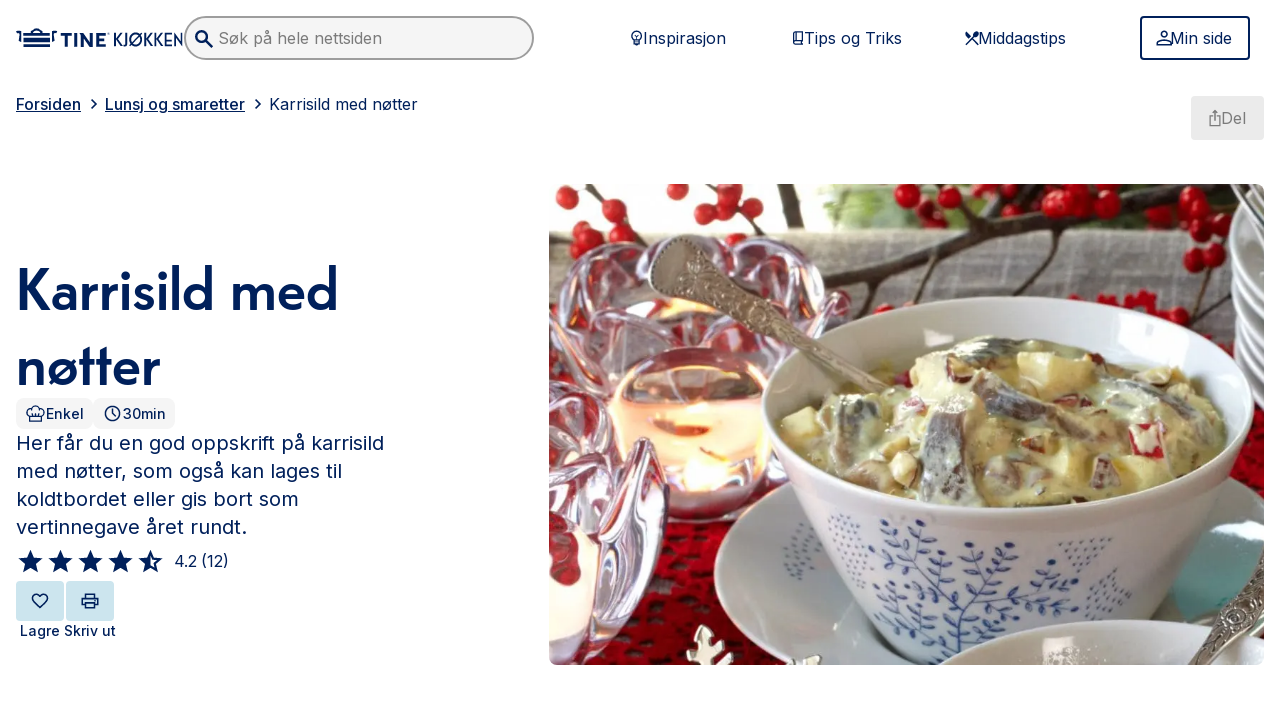

--- FILE ---
content_type: text/html; charset=utf-8
request_url: https://www.tine.no/oppskrifter/lunsj-og-smaretter/smorbrod-og-palegg/karrisild-med-notter
body_size: 67668
content:
<!DOCTYPE html><html lang="no" class="edit __variable_ad9543 __variable_7a663b min-h-full"><head><meta charSet="utf-8"/><meta name="viewport" content="width=device-width, initial-scale=1"/><link rel="preload" as="image" href="/oppskrifter/logo.svg"/><link rel="preload" as="image" imageSrcSet="/oppskrifter/_next/image?url=https%3A%2F%2Fwww.tine.no%2F_%2Frecipeimage%2Fw_1200%2Ch_675%2Cc_fill%2Cx_1500%2Cy_813%2Cg_xy_center%2Frecipeimage%2F292554.jpg&amp;w=1200&amp;q=75 1x, /oppskrifter/_next/image?url=https%3A%2F%2Fwww.tine.no%2F_%2Frecipeimage%2Fw_1200%2Ch_675%2Cc_fill%2Cx_1500%2Cy_813%2Cg_xy_center%2Frecipeimage%2F292554.jpg&amp;w=1600&amp;q=75 2x"/><link rel="preload" as="image" href="https://aps.brandmaster.com/v03/product/12590/545/large/hovedbilde/tine_kjokken_artnr_545__large.png"/><link rel="stylesheet" href="/oppskrifter/_next/static/css/59eab2142b9c5397.css" data-precedence="next"/><link rel="stylesheet" href="/oppskrifter/_next/static/css/299ef761f72a6508.css" data-precedence="next"/><link rel="stylesheet" href="/oppskrifter/_next/static/css/fd7b740ff2872c0c.css" data-precedence="next"/><link rel="preload" as="script" fetchPriority="low" href="/oppskrifter/_next/static/chunks/webpack-9b51bd08e3b84b26.js"/><script src="/oppskrifter/_next/static/chunks/4bd1b696-ff2700dce288e245.js" async=""></script><script src="/oppskrifter/_next/static/chunks/4672-a53039d8e470be4e.js" async=""></script><script src="/oppskrifter/_next/static/chunks/main-app-fee529faf0b97ee4.js" async=""></script><script src="/oppskrifter/_next/static/chunks/1978-ec87484b6cda6c8a.js" async=""></script><script src="/oppskrifter/_next/static/chunks/app/%5Blocale%5D/%5B%5B...contentPath%5D%5D/loading-e70c30ed87c9f2dc.js" async=""></script><script src="/oppskrifter/_next/static/chunks/app/%5Blocale%5D/loading-8df115b64587907d.js" async=""></script><script src="/oppskrifter/_next/static/chunks/bf76e631-4eef285d335b1dce.js" async=""></script><script src="/oppskrifter/_next/static/chunks/c16f53c3-ba6ea3b837df1cca.js" async=""></script><script src="/oppskrifter/_next/static/chunks/4958-ec222592bf5aa460.js" async=""></script><script src="/oppskrifter/_next/static/chunks/6874-1ec0eb1b0be3d4e6.js" async=""></script><script src="/oppskrifter/_next/static/chunks/5561-f5b58957a52e9b88.js" async=""></script><script src="/oppskrifter/_next/static/chunks/5125-b7cc8fb8e84ef8fe.js" async=""></script><script src="/oppskrifter/_next/static/chunks/8814-725d9509a1905fb9.js" async=""></script><script src="/oppskrifter/_next/static/chunks/1694-65489462093508f3.js" async=""></script><script src="/oppskrifter/_next/static/chunks/1556-fee5bb691b48bef1.js" async=""></script><script src="/oppskrifter/_next/static/chunks/829-2f35361da86c9f6b.js" async=""></script><script src="/oppskrifter/_next/static/chunks/3296-72eaf2520a482797.js" async=""></script><script src="/oppskrifter/_next/static/chunks/9032-8c91e94ec0eb65ff.js" async=""></script><script src="/oppskrifter/_next/static/chunks/4555-25661000498bed8e.js" async=""></script><script src="/oppskrifter/_next/static/chunks/app/not-found-eeaebdb28fe98afe.js" async=""></script><script src="/oppskrifter/_next/static/chunks/3698-19bccad2136ef95f.js" async=""></script><script src="/oppskrifter/_next/static/chunks/5409-e1d086308ee53275.js" async=""></script><script src="/oppskrifter/_next/static/chunks/2824-ed2412c3993bd976.js" async=""></script><script src="/oppskrifter/_next/static/chunks/app/%5Blocale%5D/layout-e98e1695cecc1cd1.js" async=""></script><script src="/oppskrifter/_next/static/chunks/8122-8c95920951fe048d.js" async=""></script><script src="/oppskrifter/_next/static/chunks/7914-3ec007a68c1e671f.js" async=""></script><script src="/oppskrifter/_next/static/chunks/6963-54bb92a8e7141c9e.js" async=""></script><script src="/oppskrifter/_next/static/chunks/4804-76dfe971dd68a61d.js" async=""></script><script src="/oppskrifter/_next/static/chunks/app/%5Blocale%5D/%5B%5B...contentPath%5D%5D/page-5ae5150ce1d30d0b.js" async=""></script><script src="/oppskrifter/_next/static/chunks/6474-0c0d85619ac57391.js" async=""></script><script src="/oppskrifter/_next/static/chunks/app/%5Blocale%5D/error-a7392037054037ab.js" async=""></script><script src="/oppskrifter/_next/static/chunks/app/%5Blocale%5D/not-found-1dada5f46a39fab3.js" async=""></script><script src="/oppskrifter/_next/static/chunks/app/%5Blocale%5D/%5B%5B...contentPath%5D%5D/layout-33bd1a3f1e7e10e7.js" async=""></script><script src="/oppskrifter/_next/static/chunks/app/%5Blocale%5D/%5B%5B...contentPath%5D%5D/error-161a63630f545eb5.js" async=""></script><script src="/oppskrifter/_next/static/chunks/app/%5Blocale%5D/%5B%5B...contentPath%5D%5D/not-found-43296662ebc8c22b.js" async=""></script><title>Karrisild med nøtter</title><meta name="description" content="Her får du en god oppskrift på karrisild med nøtter, som også kan lages til koldtbordet eller gis bort som vertinnegave året rundt. "/><meta name="keywords" content="jul, palegg, fisk, tilbehor"/><meta name="robots" content="index, follow"/><meta name="googlebot" content="index, follow"/><meta property="og:title" content="Karrisild med nøtter"/><meta property="og:description" content="Her får du en god oppskrift på karrisild med nøtter, som også kan lages til koldtbordet eller gis bort som vertinnegave året rundt. "/><meta property="og:url" content="https://www.tine.no/no/lunsj-og-smaretter/smorbrod-og-palegg/karrisild-med-notter"/><meta property="og:site_name" content="Tine Oppskrifter"/><meta property="og:locale" content="no_NO"/><meta property="og:image" content="https://www.tine.no/_/recipeimage/w_1200,h_630,c_fill,x_1500,y_813,g_xy_center/recipeimage/292554.jpg"/><meta property="og:image:width" content="1200"/><meta property="og:image:height" content="630"/><meta name="twitter:card" content="summary_large_image"/><meta name="twitter:title" content="Karrisild med nøtter"/><meta name="twitter:description" content="Her får du en god oppskrift på karrisild med nøtter, som også kan lages til koldtbordet eller gis bort som vertinnegave året rundt. "/><meta name="twitter:image" content="https://www.tine.no/_/recipeimage/w_1200,h_630,c_fill,x_1500,y_813,g_xy_center/recipeimage/292554.jpg"/><meta name="twitter:image:width" content="1200"/><meta name="twitter:image:height" content="630"/><link rel="icon" href="/oppskrifter/favicon.svg" media="(prefers-color-scheme: light)"/><link rel="icon" href="/oppskrifter/favicon-dark.svg" media="(prefers-color-scheme: dark)"/><script>document.querySelectorAll('body link[rel="icon"], body link[rel="apple-touch-icon"]').forEach(el => document.head.appendChild(el))</script><script src="/oppskrifter/_next/static/chunks/polyfills-42372ed130431b0a.js" noModule=""></script></head><body data-portal-component-type="page"><div hidden=""><!--$--><!--/$--></div><noscript><iframe src="https://www.googletagmanager.com/ns.html?id=GTM-T7CS5NX" height="0" width="0" style="display:none;visibility:hidden"></iframe></noscript><a class="text-button-primary-text bg-button-primary-bg fill-button-primary-text border-button-primary-bg hover:bg-button-primary-bg-hover hover:border-button-primary-bg-hover text-sm px-button-compact-padding-x py-button-compact-padding-y [&amp;&gt;svg]:w-[20px] [&amp;&gt;svg]:h-[20px] [&amp;&gt;svg]:-m-1 focus-visible:ring-2 focus-visible:ring-information-600 focus-visible:outline-none disabled:text-ink-disabled disabled:border-button-disabled-bg disabled:bg-button-disabled-bg disabled:cursor-not-allowed disabled:no-underline [&amp;&gt;svg]:disabled:fill-ink-disabled cursor-pointer leading-none border-2 no-underline rounded-button inline-flex justify-center items-center gap-x-2 sr-only focus:not-sr-only focus:fixed focus:top-4 focus:left-4 focus:z-30" href="#main-content">Skip to main content</a><header class="sticky top-0 z-20 w-full bg-base-0 p-4"><section class="mx-auto w-full max-w-[1515px]"><div class="flex items-center justify-between md:hidden"><a href="/oppskrifter"><img src="/oppskrifter/logo.svg" alt="TINE Kjøkken Logo" class="w-40 lg:w-60"/></a><button type="button" aria-label="Åpne meny" class="text-button-tertiary-text fill-tertiary-text bg-button-tertiary-bg border-transparent hover:bg-button-tertiary-bg-hover hover:underline hover:border-button-tertiary-bg-hover px-button-compact-padding-x py-button-compact-padding-y [&amp;&gt;svg]:w-[28px] [&amp;&gt;svg]:h-[28px] [&amp;&gt;svg]:-m-0.5 focus-visible:ring-2 focus-visible:ring-information-600 focus-visible:outline-none disabled:text-ink-disabled disabled:border-button-disabled-bg disabled:bg-button-disabled-bg disabled:cursor-not-allowed disabled:no-underline [&amp;&gt;svg]:disabled:fill-ink-disabled cursor-pointer leading-none border-2 no-underline rounded-button inline-flex justify-center items-center gap-x-2"><svg xmlns="http://www.w3.org/2000/svg" width="1.5em" height="1.5em" fill="currentColor" viewBox="0 0 24 24" focusable="false" aria-hidden="true"><path fill="inherit" d="M3 17.571v-1.928h18v1.928zm0-4.821v-1.929h18v1.929zm0-4.821V6h18v1.929z"></path></svg></button></div><div class="w-full mt-3 md:hidden"><div class="relative min-w-[250px] z-50"><div data-headlessui-state=""></div><span hidden="" style="position:fixed;top:1px;left:1px;width:1px;height:0;padding:0;margin:-1px;overflow:hidden;clip:rect(0, 0, 0, 0);white-space:nowrap;border-width:0;display:none"></span></div></div><div class="hidden md:flex md:items-center md:justify-between"><div class="flex items-center md:gap-x-4 xl:gap-x-10 "><a href="/oppskrifter"><img src="/oppskrifter/logo.svg" alt="TINE Kjøkken Logo" class="w-40 lg:w-60"/></a><div class="w-full max-w-[200px] md:max-w-[150px] lg:max-w-[250px] xl:max-w-[350px]"><div class="relative min-w-[250px] z-50"><div data-headlessui-state=""></div><span hidden="" style="position:fixed;top:1px;left:1px;width:1px;height:0;padding:0;margin:-1px;overflow:hidden;clip:rect(0, 0, 0, 0);white-space:nowrap;border-width:0;display:none"></span></div></div></div><div class="md:flex lg:hidden"><button type="button" aria-label="Åpne meny" class="text-button-tertiary-text fill-tertiary-text bg-button-tertiary-bg border-transparent hover:bg-button-tertiary-bg-hover hover:underline hover:border-button-tertiary-bg-hover px-button-compact-padding-x py-button-compact-padding-y [&amp;&gt;svg]:w-[28px] [&amp;&gt;svg]:h-[28px] [&amp;&gt;svg]:-m-0.5 focus-visible:ring-2 focus-visible:ring-information-600 focus-visible:outline-none disabled:text-ink-disabled disabled:border-button-disabled-bg disabled:bg-button-disabled-bg disabled:cursor-not-allowed disabled:no-underline [&amp;&gt;svg]:disabled:fill-ink-disabled cursor-pointer leading-none border-2 no-underline rounded-button inline-flex justify-center items-center gap-x-2"><svg xmlns="http://www.w3.org/2000/svg" width="1.5em" height="1.5em" fill="currentColor" viewBox="0 0 24 24" focusable="false" aria-hidden="true"><path fill="inherit" d="M3 17.571v-1.928h18v1.928zm0-4.821v-1.929h18v1.929zm0-4.821V6h18v1.929z"></path></svg></button></div><div class="hidden lg:flex lg:items-center"><div class="flex w-[520px] md:mr-4 xl:mr-10"><a class="text-button-tertiary-text fill-tertiary-text bg-button-tertiary-bg border-transparent hover:bg-button-tertiary-bg-hover hover:underline hover:border-button-tertiary-bg-hover text-base w-full px-button-regular-padding-x py-button-regular-padding-y [&amp;&gt;svg]:w-[20px] [&amp;&gt;svg]:h-[20px] [&amp;&gt;svg]:-m-1 focus-visible:ring-2 focus-visible:ring-information-600 focus-visible:outline-none disabled:text-ink-disabled disabled:border-button-disabled-bg disabled:bg-button-disabled-bg disabled:cursor-not-allowed disabled:no-underline [&amp;&gt;svg]:disabled:fill-ink-disabled cursor-pointer leading-none border-2 no-underline rounded-button inline-flex justify-center items-center gap-x-2" href="/oppskrifter/inspirasjon"><svg xmlns="http://www.w3.org/2000/svg" width="1.5em" height="1.5em" fill="currentColor" viewBox="0 0 24 24" focusable="false" aria-hidden="true"><path fill="inherit" d="M11.546 21q-.591 0-1.114-.284a1.77 1.77 0 0 1-.773-.807H7.727v-5.045a6.25 6.25 0 0 1-2.011-2.318 6.5 6.5 0 0 1-.716-3q0-2.728 1.91-4.637Q8.817 3 11.545 3q2.727 0 4.636 1.91 1.91 1.908 1.909 4.635 0 1.591-.716 3a6.25 6.25 0 0 1-2.011 2.319v5.045h-1.955q-.25.523-.761.807-.512.285-1.102.284m-2.182-2.727h4.363v-1.091H9.364zm0-2.182h4.363V15H9.364zM8.5 13.364H11v-2.5L8.977 8.84l.773-.773 1.796 1.796 1.795-1.796.773.773-2.023 2.023v2.5h2.5a5.2 5.2 0 0 0 1.364-1.694q.5-.988.5-2.125 0-2.045-1.432-3.477-1.433-1.431-3.477-1.432-2.046 0-3.478 1.432Q6.637 7.5 6.636 9.545q0 1.114.5 2.114A5.14 5.14 0 0 0 8.5 13.364"></path></svg>Inspirasjon</a><a class="text-button-tertiary-text fill-tertiary-text bg-button-tertiary-bg border-transparent hover:bg-button-tertiary-bg-hover hover:underline hover:border-button-tertiary-bg-hover text-base w-full px-button-regular-padding-x py-button-regular-padding-y [&amp;&gt;svg]:w-[20px] [&amp;&gt;svg]:h-[20px] [&amp;&gt;svg]:-m-1 focus-visible:ring-2 focus-visible:ring-information-600 focus-visible:outline-none disabled:text-ink-disabled disabled:border-button-disabled-bg disabled:bg-button-disabled-bg disabled:cursor-not-allowed disabled:no-underline [&amp;&gt;svg]:disabled:fill-ink-disabled cursor-pointer leading-none border-2 no-underline rounded-button inline-flex justify-center items-center gap-x-2" href="/oppskrifter/tips-og-triks"><svg xmlns="http://www.w3.org/2000/svg" width="1.5em" height="1.5em" fill="currentColor" viewBox="0 0 24 24" focusable="false" aria-hidden="true"><path fill="inherit" d="M8.75 20a2.65 2.65 0 0 1-1.945-.805A2.65 2.65 0 0 1 6 17.25V6.75q0-1.14.805-1.945A2.65 2.65 0 0 1 8.75 4H18v11.98q-.52 0-.885.372-.365.374-.365.907 0 .532.365.897.364.365.885.365V20zM7.5 14.792q.291-.146.594-.22.302-.072.656-.072H9v-9h-.25q-.52 0-.885.365a1.2 1.2 0 0 0-.365.885zm3-.292h6v-9h-6zm-1.75 4h6.792a3 3 0 0 1-.22-.583 2.7 2.7 0 0 1-.072-.652q0-.338.083-.656t.23-.609H8.75q-.542 0-.896.365a1.22 1.22 0 0 0-.354.885q0 .542.354.896t.896.354"></path></svg>Tips og Triks</a><a class="text-button-tertiary-text fill-tertiary-text bg-button-tertiary-bg border-transparent hover:bg-button-tertiary-bg-hover hover:underline hover:border-button-tertiary-bg-hover text-base w-full px-button-regular-padding-x py-button-regular-padding-y [&amp;&gt;svg]:w-[20px] [&amp;&gt;svg]:h-[20px] [&amp;&gt;svg]:-m-1 focus-visible:ring-2 focus-visible:ring-information-600 focus-visible:outline-none disabled:text-ink-disabled disabled:border-button-disabled-bg disabled:bg-button-disabled-bg disabled:cursor-not-allowed disabled:no-underline [&amp;&gt;svg]:disabled:fill-ink-disabled cursor-pointer leading-none border-2 no-underline rounded-button inline-flex justify-center items-center gap-x-2" href="/oppskrifter/tema/middag"><svg xmlns="http://www.w3.org/2000/svg" width="1.5em" height="1.5em" fill="currentColor" viewBox="0 0 24 24" focusable="false" aria-hidden="true"><path fill="inherit" d="m5.268 20.836-1.22-1.275 9.404-9.825a3.16 3.16 0 0 1-.108-2.276 5.1 5.1 0 0 1 1.232-2.024q1.077-1.1 2.453-1.375 1.376-.276 2.381.7 1.006 1.024.718 2.487-.287 1.462-1.364 2.587-.837.876-1.926 1.25a2.95 2.95 0 0 1-2.166-.075l-1.364 1.425 6.82 7.126-1.22 1.274-6.82-7.125zm2.728-7.95L5.22 10.01Q4 8.785 4 7.023t1.22-2.987l5.624 5.875z"></path></svg>Middagstips</a></div><div class="flex w-full max-w-[124px]"><a href="/oppskrifter/minside"><button type="button" class="text-button-secondary-text bg-button-secondary-bg fill-button-secondary-text border-button-secondary-border hover:bg-button-secondary-bg-hover hover:border-button-secondary-border text-base w-full px-button-regular-padding-x py-button-regular-padding-y [&amp;&gt;svg]:w-[20px] [&amp;&gt;svg]:h-[20px] [&amp;&gt;svg]:-m-1 focus-visible:ring-2 focus-visible:ring-information-600 focus-visible:outline-none disabled:text-ink-disabled disabled:border-button-disabled-bg disabled:bg-button-disabled-bg disabled:cursor-not-allowed disabled:no-underline [&amp;&gt;svg]:disabled:fill-ink-disabled cursor-pointer leading-none border-2 no-underline rounded-button inline-flex justify-center items-center gap-x-2"><svg xmlns="http://www.w3.org/2000/svg" width="1.5em" height="1.5em" fill="currentColor" viewBox="0 0 24 24" focusable="false" aria-hidden="true"><path fill="inherit" d="M12.237 11.621q-1.778 0-3.044-1.266T7.926 7.31t1.267-3.045T12.237 3t3.044 1.266 1.266 3.045-1.266 3.044-3.044 1.266M3 21v-2.738q0-.905.491-1.675A3.3 3.3 0 0 1 4.805 15.4a18 18 0 0 1 3.684-1.343 15.95 15.95 0 0 1 7.496 0q1.859.448 3.684 1.343a3.3 3.3 0 0 1 1.313 1.186q.492.77.492 1.675V21zm1.847-1.847h14.78v-.89q0-.375-.217-.694a1.64 1.64 0 0 0-.589-.52 15.8 15.8 0 0 0-3.246-1.187 14 14 0 0 0-6.677 0q-1.653.404-3.245 1.187a1.64 1.64 0 0 0-.589.52 1.2 1.2 0 0 0-.217.693zm7.39-9.38q1.016 0 1.74-.723a2.37 2.37 0 0 0 .723-1.74q0-1.015-.723-1.74a2.37 2.37 0 0 0-1.74-.723q-1.016 0-1.74.724a2.37 2.37 0 0 0-.723 1.74q0 1.015.723 1.74a2.37 2.37 0 0 0 1.74.723"></path></svg>Min side</button></a></div></div></div></section></header><div class="fixed top-0 transition-transform ease-in-out duration-500 left-0 right-0 z-50 flex flex-col justify-end w-full gap-4 p-4 pointer-events-none lg:p-4 md:left-auto md:max-w-md translate-y-20"></div><!--$!--><template data-dgst="BAILOUT_TO_CLIENT_SIDE_RENDERING"></template><!--/$--><!--$--><div><main><!--$--><script type="application/ld+json">{"@context":"https://schema.org","@type":"Recipe","name":"Karrisild med nøtter","description":"Her får du en god oppskrift på karrisild med nøtter, som også kan lages til koldtbordet eller gis bort som vertinnegave året rundt. ","image":[{"@type":"ImageObject","url":"https://www.tine.no/_/recipeimage/w_1200,h_900,c_fill,x_1500,y_813,g_xy_center/recipeimage/292554.jpg","width":1200,"height":900},{"@type":"ImageObject","url":"https://www.tine.no/_/recipeimage/w_800,h_600,c_fill,x_1500,y_813,g_xy_center/recipeimage/292554.jpg","width":800,"height":600},{"@type":"ImageObject","url":"https://www.tine.no/_/recipeimage/w_400,h_300,c_fill,x_1500,y_813,g_xy_center/recipeimage/292554.jpg","width":400,"height":300}],"author":{"@type":"Person","name":"TINE Kjøkken"},"datePublished":"2018-10-03 20:16:11","prepTime":"","cookTime":"PT30M","keywords":"easy","recipeYield":"4 servings","recipeCategory":["jul","palegg","fisk","tilbehor"],"nutrition":"","aggregateRating":{"@type":"AggregateRating","ratingValue":4.2,"ratingCount":12},"recipeIngredient":["3 stykk kryddersildfilet","1 stykk eple","grovhakkede 75 g hasselnøtter","3 dl TINE® Lettrømme 17 %","2 ss karri","0.5 ss sukker","1 ts sitronsaft","2 ss cognac (kan sløyfes)"],"recipeCuisine":"","recipeInstructions":[{"@type":"HowToStep","name":"Step 1","text":"Hvis du synes sildefiletene er for salte kan du vanne dem ut i vann eller melk i ca. ½ time. Skyll filetene deretter i kaldt vann, før du tørker dem lett med et kjøkkenpapir."},{"@type":"HowToStep","name":"Step 2","text":"Skjær de utvannede fiskefiletene i jevne terninger. Del eple i terninger. Rør sammen hasselnøtt, lettrømme og karri og smak godt til med sukker og sitronsaft. Rør inn cognac dersom du ønsker å bruke dette. "},{"@type":"HowToStep","name":"Step 3","text":"Bland alt og oppbevar silden kjølig på tett glass. "}]}</script><section class="hidden print:block"><div class="p-6 text-sm bg-white text-base-900"><div class="flex mb-4"><svg width="200" height="28" viewBox="0 0 200 28" fill="none" xmlns="http://www.w3.org/2000/svg" class="h-5 -ml-8"><path d="M8.85893 13.5172H40.3467V18.4413H8.85893V13.5172ZM8.85893 20.8551H40.3467V23.9447H8.85893V20.8551ZM0 6.08268L1.25181 8.39992C1.73327 8.20682 2.11844 8.11027 2.5999 8.11027C3.948 8.11027 4.33317 9.17233 4.14059 10.5241C3.948 11.8758 3.17766 16.993 3.17766 16.993L6.25903 18.4413V5.88958C5.2961 5.50337 4.23688 5.31027 3.17766 5.31027C2.11844 5.31027 1.05922 5.50337 0 6.08268ZM42.8503 5.88958V18.3447L45.9316 16.8965C45.9316 16.8965 45.1613 11.7792 44.9687 10.4275C44.7761 9.07578 45.1613 8.01371 46.5094 8.01371C46.9909 8.01371 47.4723 8.11027 47.8575 8.30337L49.1093 5.98613C48.0501 5.50337 46.9909 5.21371 45.8353 5.31027C44.8724 5.31027 43.8132 5.50337 42.8503 5.88958ZM40.3467 7.91716H31.6803C31.6803 6.46889 31.3914 5.88958 31.1988 5.69647C30.5248 5.31027 29.8507 4.92406 29.0804 4.6344C28.4064 4.2482 27.8286 3.76544 27.1546 3.18613C26.8657 2.99302 26.4805 2.70337 24.5546 2.70337C22.6288 2.70337 22.1473 3.08958 21.9547 3.18613C21.377 3.76544 20.7029 4.15165 20.0289 4.6344C19.2585 4.92406 18.5845 5.31027 17.9104 5.69647C17.6216 5.88958 17.429 6.56544 17.429 7.91716H8.76264V11.0068H40.2504V7.91716H40.3467ZM20.2215 7.91716C20.3178 6.75854 21.9547 5.21371 24.5546 5.21371C27.2508 5.21371 28.7915 6.75854 28.8878 7.91716H20.2215ZM53.3462 11.0068H57.9682V22.7861C57.9682 23.1723 57.9682 23.462 57.8719 23.8482H61.7236C61.6273 23.5585 61.6273 23.1723 61.6273 22.8827V11.0068H66.2494V7.91716H53.3462V11.0068ZM99.0852 17.3792H105.055V14.2896H99.0852V11.0068H106.885V7.91716H95.3298C95.4261 8.30337 95.4261 8.59302 95.4261 8.97923V22.7861C95.4261 23.1723 95.4261 23.462 95.3298 23.8482H106.885V20.7585H99.0852V17.3792ZM72.9899 7.91716H69.1382C69.2345 8.30337 69.2345 8.59302 69.2345 8.97923V22.7861C69.2345 23.1723 69.1382 23.462 69.1382 23.8482H72.9899C72.8936 23.462 72.8936 23.1723 72.8936 22.7861V8.97923C72.8936 8.68958 72.9899 8.30337 72.9899 7.91716ZM91.4781 7.91716H87.6264C87.6264 8.30337 87.7227 8.68958 87.7227 8.97923V18.5379L80.0193 8.01371H75.4935L76.4564 9.36544C76.8416 9.94475 77.0342 10.6206 77.0342 11.393V22.8827C77.0342 23.2689 76.9379 23.5585 76.9379 23.9447H80.7896C80.6933 23.5585 80.6933 23.2689 80.6933 22.8827V14.2896L87.6264 23.9447H91.4781C91.3818 23.5585 91.3818 23.2689 91.3818 22.8827V8.97923C91.3818 8.68958 91.3818 8.30337 91.4781 7.91716ZM110.351 7.33785C109.581 7.33785 108.907 8.01371 108.907 8.78613C108.907 9.55854 109.581 10.2344 110.351 10.2344C111.122 10.2344 111.796 9.55854 111.796 8.78613C111.796 8.01371 111.122 7.33785 110.351 7.33785ZM110.351 10.0413C109.677 10.0413 109.1 9.46199 109.1 8.78613C109.1 8.11027 109.677 7.53096 110.351 7.53096C111.026 7.53096 111.603 8.11027 111.603 8.78613C111.603 9.46199 111.026 10.0413 110.351 10.0413Z" fill="#00205B"></path><path d="M110.447 8.88272C110.736 8.88272 110.929 8.68961 110.929 8.39996C110.929 8.20686 110.833 8.01375 110.447 8.01375H109.773V9.55858H110.062V8.88272H110.255C110.447 8.88272 110.544 8.97927 110.736 9.26893L110.833 9.55858H111.122L110.929 9.26893C110.736 8.97927 110.64 8.88272 110.447 8.88272ZM110.351 8.68961H109.966V8.20686H110.351C110.544 8.20686 110.64 8.30341 110.64 8.39996C110.64 8.59306 110.544 8.68961 110.351 8.68961ZM121.425 14.9655V14.7724L126.817 7.9172C126.914 7.82065 126.914 7.7241 126.721 7.7241H124.506C124.314 7.7241 124.217 7.82065 124.121 7.9172L119.21 14.1931C119.114 14.3862 118.921 14.2896 118.921 14.1931V7.82065C118.921 7.62755 118.921 7.62755 118.729 7.62755H116.995C116.803 7.62755 116.803 7.62755 116.803 7.82065V22.8827C116.803 23.0758 116.803 23.0758 116.995 23.0758H118.729C118.921 23.0758 118.921 23.0758 118.921 22.8827V15.5448C118.921 15.3517 119.21 15.3517 119.306 15.4482L124.41 22.7862C124.506 22.9793 124.603 22.9793 124.795 22.9793H127.106C127.299 22.9793 127.299 22.9793 127.202 22.7862L121.425 14.9655ZM132.113 7.62755H130.38C130.187 7.62755 130.187 7.62755 130.187 7.82065V19.8896C130.187 21.0482 129.899 21.4344 129.128 21.4344C128.936 21.4344 128.551 21.4344 128.262 21.3379C128.165 21.3379 128.069 21.3379 128.069 21.531V22.9793C128.069 23.1724 128.069 23.1724 128.262 23.2689C128.551 23.3655 129.128 23.3655 129.61 23.3655C131.536 23.3655 132.402 22.4 132.402 20.1793V7.82065C132.306 7.62755 132.306 7.62755 132.113 7.62755ZM148.676 10.331L150.12 8.88272C150.216 8.78617 150.216 8.68961 150.12 8.59306L149.253 7.7241C149.157 7.62755 149.061 7.62755 148.965 7.7241L147.616 9.07582C147.52 9.17237 147.424 9.17237 147.328 9.07582C145.98 7.9172 144.343 7.33789 142.417 7.33789C138.18 7.33789 134.713 10.9103 134.713 15.3517C134.713 17.0896 135.291 18.731 136.254 20.1793C136.35 20.2758 136.35 20.3724 136.254 20.4689L134.81 21.9172C134.713 22.0138 134.713 22.1103 134.81 22.2069L135.676 23.0758C135.772 23.1724 135.869 23.1724 135.965 23.0758L137.313 21.7241C137.409 21.6275 137.506 21.6275 137.602 21.7241C138.95 22.8827 140.587 23.462 142.417 23.462C146.654 23.462 150.12 19.8896 150.12 15.4482C150.12 13.7103 149.542 11.9724 148.483 10.6206C148.579 10.5241 148.579 10.4275 148.676 10.331ZM137.987 18.6344C137.409 17.6689 137.121 16.5103 137.121 15.4482C137.121 12.1655 139.432 9.65513 142.513 9.65513C143.765 9.65513 144.92 10.0413 145.787 10.8138C145.883 10.9103 145.883 10.9103 145.787 11.0069L138.18 18.6344C138.083 18.731 137.987 18.731 137.987 18.6344ZM142.513 21.2413C141.261 21.2413 140.106 20.8551 139.239 20.0827C139.143 19.9862 139.143 19.9862 139.239 19.8896L146.846 12.262C146.942 12.1655 147.039 12.1655 147.039 12.262C147.616 13.2275 147.905 14.2896 147.905 15.4482C147.905 18.731 145.498 21.2413 142.513 21.2413ZM157.438 14.9655V14.7724L162.831 7.9172C162.927 7.82065 162.927 7.7241 162.734 7.7241H160.52C160.327 7.7241 160.231 7.82065 160.135 7.9172L155.224 14.1931C155.127 14.3862 154.935 14.2896 154.935 14.1931V7.82065C154.935 7.62755 154.935 7.62755 154.742 7.62755H153.009C152.816 7.62755 152.816 7.62755 152.816 7.82065V22.8827C152.816 23.0758 152.816 23.0758 153.009 23.0758H154.742C154.935 23.0758 154.935 23.0758 154.935 22.8827V15.5448C154.935 15.3517 155.224 15.3517 155.32 15.4482L160.423 22.7862C160.52 22.9793 160.616 22.9793 160.809 22.9793H163.12C163.312 22.9793 163.312 22.9793 163.216 22.7862L157.438 14.9655ZM169.571 14.9655V14.7724L174.964 7.9172C175.06 7.82065 175.06 7.7241 174.867 7.7241H172.653C172.46 7.7241 172.364 7.82065 172.267 7.9172L167.356 14.1931C167.26 14.3862 167.068 14.2896 167.068 14.1931V7.82065C167.068 7.62755 167.068 7.62755 166.875 7.62755H165.142C164.949 7.62755 164.949 7.62755 164.949 7.82065V22.8827C164.949 23.0758 164.949 23.0758 165.142 23.0758H166.875C167.068 23.0758 167.068 23.0758 167.068 22.8827V15.5448C167.068 15.3517 167.356 15.3517 167.453 15.4482L172.556 22.7862C172.653 22.9793 172.749 22.9793 172.941 22.9793H175.252C175.445 22.9793 175.445 22.9793 175.349 22.7862L169.571 14.9655ZM185.556 21.1448H179.393C179.201 21.1448 179.201 21.1448 179.201 20.9517V17.862C179.201 17.6689 179.201 17.6689 179.393 17.6689H185.267C185.46 17.6689 185.46 17.6689 185.46 17.4758V15.931C185.46 15.7379 185.46 15.7379 185.267 15.7379H179.393C179.201 15.7379 179.201 15.7379 179.201 15.5448V10.0413C179.201 9.84824 179.201 9.84824 179.393 9.84824H185.46C185.652 9.84824 185.652 9.84824 185.652 9.65513V7.82065C185.652 7.62755 185.652 7.62755 185.46 7.62755H177.178C176.986 7.62755 176.986 7.62755 176.986 7.82065V22.8827C176.986 23.0758 176.986 23.0758 177.178 23.0758H185.556C185.748 23.0758 185.748 23.0758 185.748 22.8827V21.2413C185.845 21.1448 185.748 21.1448 185.556 21.1448ZM197.881 7.62755H196.244C196.052 7.62755 196.052 7.62755 196.052 7.82065V16.9931C196.052 17.1862 195.859 17.1862 195.763 17.0896L188.541 7.43444C188.445 7.33789 188.348 7.33789 188.348 7.43444V22.9793C188.348 23.1724 188.348 23.1724 188.541 23.1724H190.178C190.37 23.1724 190.37 23.1724 190.37 22.9793V13.8069C190.37 13.6138 190.563 13.6138 190.659 13.7103L197.881 23.3655C197.978 23.5586 198.074 23.462 198.074 23.3655V7.9172C198.074 7.62755 198.074 7.62755 197.881 7.62755Z" fill="#00205B"></path></svg></div><h1 class="mb-2 text-3xl font-bold leading-tight text-black">Karrisild med nøtter</h1><div class="mb-4 text-sm leading-normal text-gray-700">Her får du en god oppskrift på karrisild med nøtter, som også kan lages til koldtbordet eller gis bort som vertinnegave året rundt. </div><div class="flex items-center gap-2 mb-6 text-xs font-bold text-gray-600"><span>Enkel</span><span>•</span><span>30 min</span><span>•</span><span>4<!-- --> personer</span></div><div class="grid grid-cols-12"><div class="col-span-5"><h2 class="pb-1 mb-2 mr-8 text-lg font-bold text-black border-b">Ingredienser</h2><div><ul class=""><li class="flex text-xs leading-tight"><span class="flex-shrink-0 font-medium text-right" style="min-width:35px">3<!-- --> stykk <!-- -->kryddersildfilet</span></li><li class="flex text-xs leading-tight"><span class="flex-shrink-0 font-medium text-right" style="min-width:35px">1<!-- --> stykk <!-- -->eple</span></li><li class="flex text-xs leading-tight"><span class="flex-shrink-0 font-medium text-right" style="min-width:35px">75<!-- --> g <!-- -->grovhakkede <!-- -->hasselnøtter</span></li><li class="flex text-xs leading-tight"><span class="flex-shrink-0 font-medium text-right" style="min-width:35px">3<!-- --> dl <!-- -->TINE® Lettrømme 17 %</span></li><li class="flex text-xs leading-tight"><span class="flex-shrink-0 font-medium text-right" style="min-width:35px">2<!-- --> ss <!-- -->karri</span></li><li class="flex text-xs leading-tight"><span class="flex-shrink-0 font-medium text-right" style="min-width:35px">0.5<!-- --> ss <!-- -->sukker</span></li><li class="flex text-xs leading-tight"><span class="flex-shrink-0 font-medium text-right" style="min-width:35px">1<!-- --> ts <!-- -->sitronsaft</span></li><li class="flex text-xs leading-tight"><span class="flex-shrink-0 font-medium text-right" style="min-width:35px">2<!-- --> ss <!-- -->cognac<!-- -->, (kan sløyfes) </span></li></ul></div></div><div class="col-span-7"><h2 class="pb-1 mb-2 text-lg font-bold text-black border-b">Slik gjør du</h2><div class="mt-4 mb-2"><ol class="space-y-3"><li class="flex gap-1.5"><div class="flex items-center justify-center flex-shrink-0 w-5 h-5 text-xs font-medium text-black border border-gray-400 rounded-full">1</div><div class="flex-1"><div class="text-xs leading-normal">Hvis du synes sildefiletene er for salte kan du vanne dem ut i vann eller melk i ca. ½ time. Skyll filetene deretter i kaldt vann, før du tørker dem lett med et kjøkkenpapir.</div></div></li><li class="flex gap-1.5"><div class="flex items-center justify-center flex-shrink-0 w-5 h-5 text-xs font-medium text-black border border-gray-400 rounded-full">2</div><div class="flex-1"><div class="text-xs leading-normal">Skjær de utvannede fiskefiletene i jevne terninger. Del eple i terninger. Rør sammen hasselnøtt, lettrømme og karri og smak godt til med sukker og sitronsaft. Rør inn cognac dersom du ønsker å bruke dette. </div></div></li><li class="flex gap-1.5"><div class="flex items-center justify-center flex-shrink-0 w-5 h-5 text-xs font-medium text-black border border-gray-400 rounded-full">3</div><div class="flex-1"><div class="text-xs leading-normal">Bland alt og oppbevar silden kjølig på tett glass. </div></div></li></ol></div><div class="p-2 mt-1 border border-gray-300 rounded bg-gray-50"><div class="flex items-start gap-1"><div class="flex-shrink-0 text-xs"><svg xmlns="http://www.w3.org/2000/svg" width="1.5em" height="1.5em" fill="currentColor" viewBox="0 0 24 24" focusable="false" aria-hidden="true"><path fill="inherit" fill-rule="evenodd" d="M22.5 10.874a5.256 5.256 0 0 0-5.747-5.226 5.25 5.25 0 0 0-9.508 0A5.25 5.25 0 0 0 4.5 15.616v5.759H19.5v-1.841h-.002v-3.917a5.26 5.26 0 0 0 3-4.743m-4.5 9H6v-3.805a5 5 0 0 0 .75.055h10.5a5 5 0 0 0 .75-.055zm-.75-5.25h-1.29l.517-2.068a.75.75 0 0 0-1.455-.364l-.609 2.432H12.75v-2.25a.75.75 0 1 0-1.5 0v2.25H9.585l-.608-2.432a.75.75 0 1 0-1.455.364l.516 2.068H6.75a3.75 3.75 0 0 1 0-7.5h.055a5 5 0 0 0-.055.75.75.75 0 0 0 1.5 0 3.75 3.75 0 0 1 7.5 0 .75.75 0 1 0 1.5 0q0-.377-.054-.75h.054a3.75 3.75 0 1 1 0 7.5" clip-rule="evenodd"></path></svg></div><div><span class="text-xs font-bold text-gray-900">Tips</span><div class="pt-1 -ml-[20px] text-xs leading-normal text-gray-800 ">Sildesalaten bør stå kaldt og trekke i minst ett døgn før den skal serveres.</div></div></div></div></div></div></div></section><section id="main-content" class="grid items-start grid-cols-12 gap-4 px-4 pb-10 print:hidden lg:mx-auto lg:gap-10 lg:max-w-screen-2xl"><section class="flex items-center justify-between w-full col-span-full"><nav aria-label="Breadcrumb" class="flex"><ol class="flex flex-wrap items-center p-0 m-0 list-none group [&amp;&gt;*:nth-last-child(2)]:inline-block [&amp;&gt;*]:hidden md:[&amp;&gt;*]:flex [&amp;&gt;li:nth-last-child(2)&gt;div&gt;svg]:rotate-180 md:[&amp;&gt;li:nth-last-child(2)&gt;div&gt;svg]:rotate-0"><li class="last:hidden lg:last:inline-block"><div class="flex items-center"><a href="/oppskrifter" class="rounded underline-offset-2 underline hover:no-underline focus-visible:ring-2 focus-visible:ring-information-600 focus-visible:outline-none text-link-default *:fill-text-ink-brand-default inline-flex items-center flex-wrap"><span class="">Forsiden</span></a><svg xmlns="http://www.w3.org/2000/svg" width="1.5em" height="1.5em" fill="currentColor" viewBox="0 0 24 24" focusable="false" aria-hidden="true" class="fill-link-default"><path fill="inherit" d="M13.938 12 10 8.063 11.063 7l5 5-5 5L10 15.938z"></path></svg></div></li><li class="last:hidden lg:last:inline-block"><div class="flex items-center"><svg xmlns="http://www.w3.org/2000/svg" width="1.5em" height="1.5em" fill="currentColor" viewBox="0 0 24 24" focusable="false" aria-hidden="true" class="fill-link-default hidden"><path fill="inherit" d="M13.938 12 10 8.063 11.063 7l5 5-5 5L10 15.938z"></path></svg><a href="/oppskrifter/lunsj-og-smaretter" class="rounded underline-offset-2 hover:no-underline focus-visible:ring-2 focus-visible:ring-information-600 focus-visible:outline-none text-link-default *:fill-text-ink-brand-default inline-flex items-center flex-wrap underline"><span class="">Lunsj og smaretter</span></a></div></li><li class="last:hidden lg:last:inline-block"><div class="flex items-center"><svg xmlns="http://www.w3.org/2000/svg" width="1.5em" height="1.5em" fill="currentColor" viewBox="0 0 24 24" focusable="false" aria-hidden="true" class="fill-link-default"><path fill="inherit" d="M13.938 12 10 8.063 11.063 7l5 5-5 5L10 15.938z"></path></svg><p class="m-0 text-link-default">Karrisild med nøtter</p></div></li></ol></nav><div class="flex items-center gap-2"><button type="button" class="text-button-tertiary-text fill-tertiary-text bg-button-tertiary-bg border-transparent hover:bg-button-tertiary-bg-hover hover:underline hover:border-button-tertiary-bg-hover text-base px-button-regular-padding-x py-button-regular-padding-y [&amp;&gt;svg]:w-[20px] [&amp;&gt;svg]:h-[20px] [&amp;&gt;svg]:-m-1 focus-visible:ring-2 focus-visible:ring-information-600 focus-visible:outline-none disabled:text-ink-disabled disabled:border-button-disabled-bg disabled:bg-button-disabled-bg disabled:cursor-not-allowed disabled:no-underline [&amp;&gt;svg]:disabled:fill-ink-disabled cursor-pointer leading-none border-2 no-underline rounded-button inline-flex justify-center items-center gap-x-2" disabled=""><svg xmlns="http://www.w3.org/2000/svg" width="1.5em" height="1.5em" fill="currentColor" viewBox="0 0 24 24" focusable="false" aria-hidden="true"><path fill="inherit" d="M5.333 22V8.667h4.445v1.666H7v10h10v-10h-2.778V8.667h4.445V22zm5.834-6.667V5.194l-1.32 1.32-1.18-1.18L12 2l3.333 3.333-1.18 1.18-1.32-1.319v10.14z"></path></svg>Del</button></div></section><div class="relative grid gap-6 col-span-full lg:gap-8 lg:grid-cols-12"><div class="flex flex-col order-2 gap-6 mb-6 lg:gap-8 col-span-full lg:col-span-4 lg:pt-16 lg:order-1 justify-center lg:justify-start"><h1 class="leading-tight break-words text-center lg:text-left hyphens-manual max-w-full">Karrisild med nøtter</h1><div class="flex gap-2 justify-center lg:justify-start"><div class="w-fit items-center flex gap-1 rounded-lg select-none whitespace-pre font-medium text-ink-brand-default text-sm px-2 py-1 border border-base-transparent bg-success-100 !bg-base-50"><svg xmlns="http://www.w3.org/2000/svg" width="1.5em" height="1.5em" fill="currentColor" viewBox="0 0 24 24" focusable="false" aria-hidden="true"><path fill="inherit" fill-rule="evenodd" d="M22.5 10.874a5.256 5.256 0 0 0-5.747-5.226 5.25 5.25 0 0 0-9.508 0A5.25 5.25 0 0 0 4.5 15.616v5.759H19.5v-1.841h-.002v-3.917a5.26 5.26 0 0 0 3-4.743m-4.5 9H6v-3.805a5 5 0 0 0 .75.055h10.5a5 5 0 0 0 .75-.055zm-.75-5.25h-1.29l.517-2.068a.75.75 0 0 0-1.455-.364l-.609 2.432H12.75v-2.25a.75.75 0 1 0-1.5 0v2.25H9.585l-.608-2.432a.75.75 0 1 0-1.455.364l.516 2.068H6.75a3.75 3.75 0 0 1 0-7.5h.055a5 5 0 0 0-.055.75.75.75 0 0 0 1.5 0 3.75 3.75 0 0 1 7.5 0 .75.75 0 1 0 1.5 0q0-.377-.054-.75h.054a3.75 3.75 0 1 1 0 7.5" clip-rule="evenodd"></path></svg>Enkel</div><div class="w-fit items-center flex gap-1 rounded-lg select-none whitespace-pre font-medium text-ink-brand-default text-sm px-2 py-1 border border-base-transparent bg-success-100 !bg-base-50"><svg xmlns="http://www.w3.org/2000/svg" width="1.5em" height="1.5em" fill="currentColor" viewBox="0 0 24 24" focusable="false" aria-hidden="true"><path fill="inherit" d="m15.14 15.984 1.196-1.195-3.492-3.492V6.375h-1.688V12zM12 21a8.8 8.8 0 0 1-3.497-.703 9.1 9.1 0 0 1-2.866-1.934 9.1 9.1 0 0 1-1.934-2.87A8.8 8.8 0 0 1 3 11.99q0-1.864.703-3.505a8.9 8.9 0 0 1 1.934-2.859 9.2 9.2 0 0 1 2.87-1.922A8.8 8.8 0 0 1 12.01 3q1.864 0 3.505.709a9.1 9.1 0 0 1 2.854 1.924 9.1 9.1 0 0 1 1.922 2.857A8.8 8.8 0 0 1 21 12q0 1.86-.703 3.497a9.2 9.2 0 0 1-1.922 2.866 8.9 8.9 0 0 1-2.862 1.934A8.8 8.8 0 0 1 12 21m.011-1.687q3.035 0 5.168-2.145t2.134-5.18q0-3.033-2.134-5.167t-5.168-2.133q-3.035 0-5.179 2.133t-2.144 5.168 2.144 5.179 5.18 2.145"></path></svg>30min</div></div><p class="m-0 text-lg lg:text-xl text-center lg:text-left">Her får du en god oppskrift på karrisild med nøtter, som også kan lages til koldtbordet eller gis bort som vertinnegave året rundt. </p><div class="relative space-y-4 "><div class="flex justify-center lg:justify-start"><div aria-describedby="«R1cahtmnb»" class="relative flex items-center inline-block max-w-max group"><div class="flex items-center gap-1"><div class="flex cursor-pointer gap-3 text-ink-brand-default"><span aria-label="Rate 1 out of 5" class="text-yellow-500" role="button" tabindex="0"><svg xmlns="http://www.w3.org/2000/svg" width="30" height="30" fill="currentColor" viewBox="0 0 24 24" focusable="false" aria-hidden="true"><path fill="inherit" d="m5.675 21 1.575-6.65L2 9.875l6.9-.6L11.6 3l2.7 6.3 6.9.575-5.25 4.475L17.525 21 11.6 17.475z"></path></svg></span><span aria-label="Rate 2 out of 5" class="text-yellow-500" role="button" tabindex="0"><svg xmlns="http://www.w3.org/2000/svg" width="30" height="30" fill="currentColor" viewBox="0 0 24 24" focusable="false" aria-hidden="true"><path fill="inherit" d="m5.675 21 1.575-6.65L2 9.875l6.9-.6L11.6 3l2.7 6.3 6.9.575-5.25 4.475L17.525 21 11.6 17.475z"></path></svg></span><span aria-label="Rate 3 out of 5" class="text-yellow-500" role="button" tabindex="0"><svg xmlns="http://www.w3.org/2000/svg" width="30" height="30" fill="currentColor" viewBox="0 0 24 24" focusable="false" aria-hidden="true"><path fill="inherit" d="m5.675 21 1.575-6.65L2 9.875l6.9-.6L11.6 3l2.7 6.3 6.9.575-5.25 4.475L17.525 21 11.6 17.475z"></path></svg></span><span aria-label="Rate 4 out of 5" class="text-yellow-500" role="button" tabindex="0"><svg xmlns="http://www.w3.org/2000/svg" width="30" height="30" fill="currentColor" viewBox="0 0 24 24" focusable="false" aria-hidden="true"><path fill="inherit" d="m5.675 21 1.575-6.65L2 9.875l6.9-.6L11.6 3l2.7 6.3 6.9.575-5.25 4.475L17.525 21 11.6 17.475z"></path></svg></span><span aria-label="Rate 5 out of 5" class="text-yellow-500" role="button" tabindex="0"><svg xmlns="http://www.w3.org/2000/svg" width="30" height="30" fill="currentColor" viewBox="0 0 24 24" focusable="false" aria-hidden="true"><path fill="inherit" d="M11.6 7.55v7.825l3.225 1.9-.85-3.6L16.75 11.3l-3.675-.325zM5.675 21l1.575-6.65L2 9.875l6.9-.6L11.6 3l2.7 6.3 6.9.575-5.25 4.475L17.525 21 11.6 17.475z"></path></svg></span></div></div><div class="absolute invisible z-10 p-2 w-max text-sm whitespace-normal rounded shadow-lg max-w-44 text-ink-brand group-focus:visible group-hover:visible bg-surface-information base-0 bottom-6 left-1/2 transform -translate-x-1/2" id="«R1cahtmnb»" role="tooltip" style="transform:translate(calc(-50% + 0px), -18px)">Trykk for å vurdere oppskriften<svg class="absolute w-6 h-3 bottom-[-6px] left-1/2 transform -translate-x-1/2" fill="none" viewBox="0 0 24 12" xmlns="http://www.w3.org/2000/svg"><path class="fill-surface-information" d="M12 12L0 0h24L12 12z"></path></svg></div></div><div class="ml-2 leading-10">4.2</div><div class="ml-1 leading-10">(<!-- -->12<!-- -->)</div></div></div><div class="flex gap-4 justify-center lg:justify-start"><div class="flex flex-col items-center place-self-center  gap-1 "><button type="button" aria-labelledby="«Rdahtmnb»" class="text-button-tinted-text bg-button-tinted-bg fill-button-tinted-text border-button-tinted-bg hover:bg-button-tinted-bg-hover hover:border-button-tinted-bg-hover text-base px-button-regular-padding-x py-button-regular-padding-y [&amp;&gt;svg]:w-[20px] [&amp;&gt;svg]:h-[20px] [&amp;&gt;svg]:-m-1 focus-visible:ring-2 focus-visible:ring-information-600 focus-visible:outline-none disabled:text-ink-disabled disabled:border-button-disabled-bg disabled:bg-button-disabled-bg disabled:cursor-not-allowed disabled:no-underline [&amp;&gt;svg]:disabled:fill-ink-disabled cursor-pointer leading-none border-2 no-underline rounded-button inline-flex justify-center items-center gap-x-2 px-3"><svg xmlns="http://www.w3.org/2000/svg" width="1.5em" height="1.5em" fill="currentColor" viewBox="0 0 24 24" focusable="false" aria-hidden="true" class="text-xl"><path fill="inherit" d="m11.931 21-1.293-1.164a129 129 0 0 1-4.267-3.944Q4.689 14.25 3.72 12.97q-.97-1.281-1.345-2.34A6.5 6.5 0 0 1 2 8.456q0-2.302 1.578-3.88Q5.155 3 7.457 3q1.268 0 2.457.543 1.19.543 2.017 1.526a5.7 5.7 0 0 1 2.017-1.526A5.86 5.86 0 0 1 16.405 3q2.302 0 3.88 1.578 1.577 1.577 1.577 3.879a6.5 6.5 0 0 1-.362 2.146q-.361 1.035-1.332 2.302-.969 1.267-2.664 2.936a139 139 0 0 1-4.332 4.047zm0-2.509a126 126 0 0 0 3.957-3.66q1.551-1.512 2.47-2.637.918-1.125 1.28-2.004A4.5 4.5 0 0 0 20 8.457q0-1.525-1.035-2.56t-2.56-1.035q-.905 0-1.694.375-.788.376-1.358 1.047l-.905 1.06h-1.034l-.905-1.06a3.96 3.96 0 0 0-1.384-1.047 3.95 3.95 0 0 0-1.668-.375q-1.525 0-2.56 1.035t-1.035 2.56q0 .854.336 1.694t1.229 1.952 2.457 2.638a135 135 0 0 0 4.047 3.75"></path></svg></button><span id="«Rdahtmnb»" class="text-sm font-medium cursor-pointer hover:underline">Lagre</span></div><div class="z-10 flex flex-col items-center gap-1"><button type="button" aria-labelledby="«Rlahtmnb»" class="text-button-tinted-text bg-button-tinted-bg fill-button-tinted-text border-button-tinted-bg hover:bg-button-tinted-bg-hover hover:border-button-tinted-bg-hover text-base px-button-regular-padding-x py-button-regular-padding-y [&amp;&gt;svg]:w-[20px] [&amp;&gt;svg]:h-[20px] [&amp;&gt;svg]:-m-1 focus-visible:ring-2 focus-visible:ring-information-600 focus-visible:outline-none disabled:text-ink-disabled disabled:border-button-disabled-bg disabled:bg-button-disabled-bg disabled:cursor-not-allowed disabled:no-underline [&amp;&gt;svg]:disabled:fill-ink-disabled cursor-pointer leading-none border-2 no-underline rounded-button inline-flex justify-center items-center gap-x-2"><svg xmlns="http://www.w3.org/2000/svg" width="1.5em" height="1.5em" fill="currentColor" viewBox="0 0 24 24" focusable="false" aria-hidden="true" class="text-xl"><path fill="inherit" d="M16.5 8.143V4.929h-9v3.214H5.571V3H18.43v5.143zm1.602 4.5a.95.95 0 0 0 .688-.276.92.92 0 0 0 .281-.683.95.95 0 0 0-.275-.688.92.92 0 0 0-.683-.282.95.95 0 0 0-.689.276.92.92 0 0 0-.281.683q0 .407.276.689a.92.92 0 0 0 .683.28M16.5 19.07v-3.857h-9v3.857zM18.429 21H5.57v-3.857H1.714v-9h20.572v9h-3.857zm1.955-5.786v-5.143H3.643v5.143H5.57v-1.928H18.43v1.928z"></path></svg></button><span id="«Rlahtmnb»" class="text-sm font-medium cursor-pointer hover:underline">Skriv ut</span></div></div></div><div class="relative z-10 order-1 w-full h-full rounded-lg col-span-full overflow-clip lg:col-start-6 lg:col-span-7 lg:order-2"><div class="relative w-full h-full"><img alt="Karrisild med nøtter" width="1200" height="675" decoding="async" data-nimg="1" class="object-cover w-full h-full rounded-lg transition-opacity duration-500 ease-in-out" style="color:transparent;background-size:cover;background-position:50% 50%;background-repeat:no-repeat;background-image:url(&quot;data:image/svg+xml;charset=utf-8,%3Csvg xmlns=&#x27;http://www.w3.org/2000/svg&#x27; viewBox=&#x27;0 0 1200 675&#x27;%3E%3Cfilter id=&#x27;b&#x27; color-interpolation-filters=&#x27;sRGB&#x27;%3E%3CfeGaussianBlur stdDeviation=&#x27;20&#x27;/%3E%3CfeColorMatrix values=&#x27;1 0 0 0 0 0 1 0 0 0 0 0 1 0 0 0 0 0 100 -1&#x27; result=&#x27;s&#x27;/%3E%3CfeFlood x=&#x27;0&#x27; y=&#x27;0&#x27; width=&#x27;100%25&#x27; height=&#x27;100%25&#x27;/%3E%3CfeComposite operator=&#x27;out&#x27; in=&#x27;s&#x27;/%3E%3CfeComposite in2=&#x27;SourceGraphic&#x27;/%3E%3CfeGaussianBlur stdDeviation=&#x27;20&#x27;/%3E%3C/filter%3E%3Cimage width=&#x27;100%25&#x27; height=&#x27;100%25&#x27; x=&#x27;0&#x27; y=&#x27;0&#x27; preserveAspectRatio=&#x27;none&#x27; style=&#x27;filter: url(%23b);&#x27; href=&#x27;[data-uri]&#x27;/%3E%3C/svg%3E&quot;)" srcSet="/oppskrifter/_next/image?url=https%3A%2F%2Fwww.tine.no%2F_%2Frecipeimage%2Fw_1200%2Ch_675%2Cc_fill%2Cx_1500%2Cy_813%2Cg_xy_center%2Frecipeimage%2F292554.jpg&amp;w=1200&amp;q=75 1x, /oppskrifter/_next/image?url=https%3A%2F%2Fwww.tine.no%2F_%2Frecipeimage%2Fw_1200%2Ch_675%2Cc_fill%2Cx_1500%2Cy_813%2Cg_xy_center%2Frecipeimage%2F292554.jpg&amp;w=1600&amp;q=75 2x" src="/oppskrifter/_next/image?url=https%3A%2F%2Fwww.tine.no%2F_%2Frecipeimage%2Fw_1200%2Ch_675%2Cc_fill%2Cx_1500%2Cy_813%2Cg_xy_center%2Frecipeimage%2F292554.jpg&amp;w=1600&amp;q=75"/></div></div></div><div class="z-10 lg:my-12 col-span-full lg:col-span-4 lg:relative"><div class="relative w-full max-w-full rounded-md shadow-xl bg-base-0 print:shadow-none"><div class="max-w-[800px] border-x-0 odd:border-b-0 even:border-b-0 last-of-type:border-b last-of-type:border-b-ink-border-subtle border-t border-ink-border-subtle [&amp;:has(:focus-visible)]:ring-2 ring-information-600 !border-0 !rounded-md !max-w-none"><div><button class="group flex w-full transition-all justify-between text-left cursor-pointer p-3 border-none text-base-900 hover:bg-surface-default-hover bg-surface-default-hover focus:outline-none !px-5 !py-3 !bg-tineBlue-900 z-50 lg:static lg:!w-full lg:!cursor-default !rounded-t-md lg:top-0" type="button"><div class="flex items-center gap-x-4 w-full justify-between"><span class="flex-grow text-base font-semibold text-ink-default !font-header !font-medium !text-3xl !leading-8 !text-link-inverted">Ingredienser</span><svg xmlns="http://www.w3.org/2000/svg" width="1.5em" height="1.5em" fill="currentColor" viewBox="0 0 24 24" focusable="false" aria-hidden="true" class="fill-ink-brand-default w-6 h-6 transition rounded-button group-hover:bg-button-tertiary-bg-hover flex-shrink-0 rotate-180 !bg-tineBlue-900 !fill-link-inverted lg:hidden"><path fill="inherit" d="M12 16 5.402 9.402 6.804 8 12 13.196 17.196 8l1.402 1.402z"></path></svg></div></button><div class="overflow-hidden"><div><div class="text-base text-ink-default bg-base-0 origin-top transition z-0 p-3 !p-0 !overflow-y-auto"><div class="relative flex items-center max-w-[350px] m-auto justify-between px-5 py-5 text-tineBlue-700"><h2 class="sr-only">Ingredienser</h2><div class="w-full max-w-[300px] text-center"><div class="absolute w-[41%] h-10 leading-10 mb-0 left-[124px] font-telefon text-ink-brand-default text-2xl"><div>porsjoner</div></div><div class="grid grid-cols-[max-content_auto_max-content] border border-ink-brand-default rounded-button max-w-[300px] w-full gap-2 border-none [&amp;]:!text-2xl"><button type="button" aria-label="Minske antall" class="text-button-tertiary-text fill-tertiary-text border-transparent hover:bg-button-tertiary-bg-hover hover:underline hover:border-button-tertiary-bg-hover text-base px-button-regular-padding-x py-button-regular-padding-y [&amp;&gt;svg]:w-[20px] [&amp;&gt;svg]:h-[20px] [&amp;&gt;svg]:-m-1 focus-visible:ring-2 focus-visible:ring-information-600 focus-visible:outline-none disabled:text-ink-disabled disabled:border-button-disabled-bg disabled:bg-button-disabled-bg disabled:cursor-not-allowed disabled:no-underline [&amp;&gt;svg]:disabled:fill-ink-disabled cursor-pointer leading-none no-underline rounded-button inline-flex justify-center items-center gap-x-2 border-0 hover:border-0 rounded-r-none w-12 h-full !border-0 bg-surface-tinted !rounded-button [&amp;:disabled]:bg-surface-tinted"><svg xmlns="http://www.w3.org/2000/svg" width="1.5em" height="1.5em" fill="currentColor" viewBox="0 0 24 24" focusable="false" aria-hidden="true"><path fill="inherit" d="M2.75 12.479v-2.396h16.5v2.396z"></path></svg></button><div class="flex flex-col gap-y-2 [&amp;&gt;div]:h-full [&amp;_input]:h-full h-[42px] border-x border-y-0 border-solid [&amp;_input]:text-center [&amp;_input]:rounded-none [&amp;_input]:border-0 [&amp;_input]:px-0 [&amp;_input]:active:border-0 [&amp;_input]:focus:border-0 bg-base-200 w-12 !border-2 border-ink-border-subtle [&amp;_input]:text-2xl [&amp;_input]:!font-medium !font-telefon !text-ink-brand-default !rounded-button"><div class="relative flex items-center fill-ink-brand-default"><input id="«R1a6jhtmnb»" placeholder="" type="number" aria-label="Antall" inputMode="numeric" class="block w-full relative transition-all p-2 text-ink-brand-default fill-ink-brand-default rounded placeholder:text-ink-disabled border-2 border-ink-disabled hover:border-ink-brand-default focus-visible:ring-offset-1 focus-visible:ring-offset-ink-brand-default focus-visible:border-ink-brand-default focus-visible:ring-2 focus-visible:ring-information-600 focus-visible:outline-none data-[invalid]:border-error-600 data-[invalid]:data-[hover]:border-error-600 text-base" value="4"/></div></div><button type="button" aria-label="Øke antall" class="text-button-tertiary-text fill-tertiary-text border-transparent hover:bg-button-tertiary-bg-hover hover:underline hover:border-button-tertiary-bg-hover text-base px-button-regular-padding-x py-button-regular-padding-y [&amp;&gt;svg]:w-[20px] [&amp;&gt;svg]:h-[20px] [&amp;&gt;svg]:-m-1 focus-visible:ring-2 focus-visible:ring-information-600 focus-visible:outline-none disabled:text-ink-disabled disabled:border-button-disabled-bg disabled:bg-button-disabled-bg disabled:cursor-not-allowed disabled:no-underline [&amp;&gt;svg]:disabled:fill-ink-disabled cursor-pointer leading-none no-underline rounded-button inline-flex justify-center items-center gap-x-2 border-0 hover:border-0 rounded-l-none w-12 h-full !border-0 bg-surface-tinted !rounded-button [&amp;:disabled]:bg-surface-tinted"><svg xmlns="http://www.w3.org/2000/svg" width="1.5em" height="1.5em" fill="currentColor" viewBox="0 0 24 24" focusable="false" aria-hidden="true"><path fill="inherit" d="M10.95 13.05H5v-2.1h5.95V5h2.1v5.95H19v2.1h-5.95V19h-2.1z"></path></svg></button></div></div></div><div class="flex flex-col gap-1 px-5 py-5 stretch print:gap-1 print:py-2"><div class="flex items-center py-1 gap-2 relative text-ink-default"><div class="text-lg basis-16 shrink-0"><span>3<!-- --> <!-- -->stk<!-- --> </span></div><div class="text-lg"> kryddersildfilet </div></div><div class="flex items-center py-1 gap-2 relative text-ink-default"><div class="text-lg basis-16 shrink-0"><span>1<!-- --> <!-- -->stk<!-- --> </span></div><div class="text-lg"> eple </div></div><div class="flex items-center py-1 gap-2 relative text-ink-default"><div class="text-lg basis-16 shrink-0"><span>75<!-- --> <!-- -->g<!-- --> </span></div><div class="text-lg">grovhakkede  hasselnøtter </div></div><div class="flex items-center py-1 gap-2 relative text-ink-default"><div class="text-lg basis-16 shrink-0"><span>3<!-- --> <!-- -->dl<!-- --> </span></div><div class="text-lg"><a href="/merkevarer/tine-rømme/produkter/tine-lettrømme-17-prosent" target="_blank" class="rounded underline-offset-2 underline hover:no-underline focus-visible:ring-2 focus-visible:ring-information-600 focus-visible:outline-none *:fill-text-ink-brand-default inline-flex items-center flex-wrap !inline text-lg text-ink-default"><span class="">TINE® Lettrømme 17 %</span></a></div></div><div class="flex items-center py-1 gap-2 relative text-ink-default"><div class="text-lg basis-16 shrink-0"><span>2<!-- --> <!-- -->ss<!-- --> </span></div><div class="text-lg"> karri </div></div><div class="flex items-center py-1 gap-2 relative text-ink-default"><div class="text-lg basis-16 shrink-0"><span>½<!-- --> <!-- -->ss<!-- --> </span></div><div class="text-lg"> sukker </div></div><div class="flex items-center py-1 gap-2 relative text-ink-default"><div class="text-lg basis-16 shrink-0"><span>1<!-- --> <!-- -->ts<!-- --> </span></div><div class="text-lg"> sitronsaft </div></div><div class="flex items-center py-1 gap-2 relative text-ink-default"><div class="text-lg basis-16 shrink-0"><span>2<!-- --> <!-- -->ss<!-- --> </span></div><div class="text-lg"> cognac (kan sløyfes) </div></div></div><div class="px-5 py-6"><button type="button" class="text-button-secondary-text bg-button-secondary-bg fill-button-secondary-text border-button-secondary-border hover:bg-button-secondary-bg-hover hover:border-button-secondary-border w-full px-button-regular-padding-x py-button-regular-padding-y [&amp;&gt;svg]:w-[20px] [&amp;&gt;svg]:h-[20px] [&amp;&gt;svg]:-m-1 focus-visible:ring-2 focus-visible:ring-information-600 focus-visible:outline-none disabled:text-ink-disabled disabled:border-button-disabled-bg disabled:bg-button-disabled-bg disabled:cursor-not-allowed disabled:no-underline [&amp;&gt;svg]:disabled:fill-ink-disabled cursor-pointer border-2 no-underline rounded-button inline-flex justify-center items-center gap-x-2 text-lg print:hidden"><svg xmlns="http://www.w3.org/2000/svg" width="1.5em" height="1.5em" fill="currentColor" viewBox="0 0 24 24" focusable="false" aria-hidden="true" class="!w-[24px] !h-[24px]"><path fill="inherit" d="M12.25 18q-2.5 0-4.281-1.77-1.781-1.772-1.719-4.355l-1.187 1.188L4 12l3-3 3 3-1.062 1.063-1.188-1.188q-.042 1.959 1.292 3.292Q10.375 16.5 12.25 16.5q.458 0 .875-.083.417-.084.813-.25l1.104 1.104q-.626.334-1.323.531A5.4 5.4 0 0 1 12.25 18m5.25-3-3-3 1.063-1.062 1.187 1.187q.042-1.959-1.292-3.292Q14.125 7.5 12.25 7.5q-.438 0-.865.083a4 4 0 0 0-.822.25L9.458 6.73q.625-.334 1.334-.531A5.4 5.4 0 0 1 12.25 6q2.52 0 4.292 1.77 1.77 1.772 1.708 4.355l1.188-1.187L20.5 12z"></path></svg>Vis i gram</button></div></div></div></div></div></div></div></div><section class="relative w-full gap-6 col-span-full lg:col-span-7 lg:col-start-6"><div class="flex flex-col items-start justify-between my-6 lg:flex-row lg:items-center lg:my-12"><!--$--><h2 class="mb-6 text-4xl lg:text-5xl lg:mb-0">Slik gjør du</h2><!--/$--><div class="flex items-center gap-2"><div class="flex gap-1 items-center print:hidden"><button class="m-0 appearance-none font-inherit cursor-pointer group relative flex items-center rounded-full h-8 p-1 w-14 transition-colors duration-200 ease-in-out focus:outline-none focus-visible:ring data-[checked]:bg-primary bg-base-0 border-2 border-ink-disabled" id="headlessui-switch-«Rdichtmnb»" type="button" role="switch" tabindex="0" aria-checked="false" data-headlessui-state=""><span class="sr-only">Behold skjermen på</span><span class="pointer-events-none inline-flex items-center justify-center size-6 rounded-full ring-0 shadow transition duration-200 ease-in-out group-data-[checked]:translate-x-6 group-data-[disabled]:bg-base-300 -translate-x-[1px] md:group-hover:translate-x-[1px] bg-ink-disabled"></span></button><label class="text-base text-ink-default" for="«R1ichtmnb»">Behold skjermen på</label></div></div></div><div class="space-y-4 lg:space-y-8"><div><ol class="flex flex-col pb-10 gap-7 lg:gap-11 text-body print:gap-2 print:pb-2"><li class="flex gap-6 m-0"><div class="flex flex-col w-full gap-6 pt-1 lg:pt-2 lg:max-w-prose"><div><div class="flex flex-col gap-2"><div class="text-ink-default flex items-start gap-2 text-base rounded ring-information-600 group [&amp;:has(:focus-visible)]:ring"><div class="relative w-6 h-6 flex shrink-0 justify-center items-center rounded"><input class="w-full h-full absolute m-0 transition-colors peer rounded appearance-none cursor-pointer border-2 focus:outline-none border-base-400 bg-base-0 group-hover:border-surface-action group-hover:bg-surface-default-hover group-hover:checked:bg-surface-action checked:border-surface-action checked:bg-surface-action" id="«Rbcchtmnb»" type="checkbox"/><svg xmlns="http://www.w3.org/2000/svg" width="16" height="16" fill="currentColor" viewBox="0 0 24 24" focusable="false" aria-hidden="true" class="pointer-events-none absolute peer-checked:block fill-ink-brand-default hidden peer-checked:fill-ink-brand-inverted"><path fill="inherit" d="M8.933 20 2 13.026l2.051-2.052 4.882 4.841L20.79 4l2.051 2.092z"></path></svg></div><div class="flex flex-col gap-1 text-ink-default"><label class="w-fit cursor-pointer" for="«Rbcchtmnb»"><p class="ml-2 text-ink-default text-body font-body m-0 leading-7 -mt-[3px] "><span class="font-semibold">1<!-- -->.</span> <!-- -->Hvis du synes sildefiletene er for salte kan du vanne dem ut i vann eller melk i ca. ½ time. Skyll filetene deretter i kaldt vann, før du tørker dem lett med et kjøkkenpapir.</p></label></div></div></div></div></div></li><li class="flex gap-6 m-0"><div class="flex flex-col w-full gap-6 pt-1 lg:pt-2 lg:max-w-prose"><div><div class="flex flex-col gap-2"><div class="text-ink-default flex items-start gap-2 text-base rounded ring-information-600 group [&amp;:has(:focus-visible)]:ring"><div class="relative w-6 h-6 flex shrink-0 justify-center items-center rounded"><input class="w-full h-full absolute m-0 transition-colors peer rounded appearance-none cursor-pointer border-2 focus:outline-none border-base-400 bg-base-0 group-hover:border-surface-action group-hover:bg-surface-default-hover group-hover:checked:bg-surface-action checked:border-surface-action checked:bg-surface-action" id="«Rdcchtmnb»" type="checkbox"/><svg xmlns="http://www.w3.org/2000/svg" width="16" height="16" fill="currentColor" viewBox="0 0 24 24" focusable="false" aria-hidden="true" class="pointer-events-none absolute peer-checked:block fill-ink-brand-default hidden peer-checked:fill-ink-brand-inverted"><path fill="inherit" d="M8.933 20 2 13.026l2.051-2.052 4.882 4.841L20.79 4l2.051 2.092z"></path></svg></div><div class="flex flex-col gap-1 text-ink-default"><label class="w-fit cursor-pointer" for="«Rdcchtmnb»"><p class="ml-2 text-ink-default text-body font-body m-0 leading-7 -mt-[3px] "><span class="font-semibold">2<!-- -->.</span> <!-- -->Skjær de utvannede fiskefiletene i jevne terninger. Del eple i terninger. Rør sammen hasselnøtt, lettrømme og karri og smak godt til med sukker og sitronsaft. Rør inn cognac dersom du ønsker å bruke dette. </p></label></div></div></div></div></div></li><li class="flex gap-6 m-0"><div class="flex flex-col w-full gap-6 pt-1 lg:pt-2 lg:max-w-prose"><div><div class="flex flex-col gap-2"><div class="text-ink-default flex items-start gap-2 text-base rounded ring-information-600 group [&amp;:has(:focus-visible)]:ring"><div class="relative w-6 h-6 flex shrink-0 justify-center items-center rounded"><input class="w-full h-full absolute m-0 transition-colors peer rounded appearance-none cursor-pointer border-2 focus:outline-none border-base-400 bg-base-0 group-hover:border-surface-action group-hover:bg-surface-default-hover group-hover:checked:bg-surface-action checked:border-surface-action checked:bg-surface-action" id="«Rfcchtmnb»" type="checkbox"/><svg xmlns="http://www.w3.org/2000/svg" width="16" height="16" fill="currentColor" viewBox="0 0 24 24" focusable="false" aria-hidden="true" class="pointer-events-none absolute peer-checked:block fill-ink-brand-default hidden peer-checked:fill-ink-brand-inverted"><path fill="inherit" d="M8.933 20 2 13.026l2.051-2.052 4.882 4.841L20.79 4l2.051 2.092z"></path></svg></div><div class="flex flex-col gap-1 text-ink-default"><label class="w-fit cursor-pointer" for="«Rfcchtmnb»"><p class="ml-2 text-ink-default text-body font-body m-0 leading-7 -mt-[3px] "><span class="font-semibold">3<!-- -->.</span> <!-- -->Bland alt og oppbevar silden kjølig på tett glass. </p></label></div></div></div></div></div></li></ol></div></div><article class="@container rounded-card-lg overflow-clip block no-underline text-ink-default p-4 rounded-lg bg-surface-tip max-w-[500px]"><div class="flex h-full flex-row w-full"><div class="flex items-start w-full gap-x-2"><svg xmlns="http://www.w3.org/2000/svg" width="1.5em" height="1.5em" fill="currentColor" viewBox="0 0 24 24" focusable="false" aria-hidden="true" class="flex-shrink-0 mt-[0.3rem] w-7 fill-ink-brand-default"><path fill="inherit" fill-rule="evenodd" d="M22.5 10.874a5.256 5.256 0 0 0-5.747-5.226 5.25 5.25 0 0 0-9.508 0A5.25 5.25 0 0 0 4.5 15.616v5.759H19.5v-1.841h-.002v-3.917a5.26 5.26 0 0 0 3-4.743m-4.5 9H6v-3.805a5 5 0 0 0 .75.055h10.5a5 5 0 0 0 .75-.055zm-.75-5.25h-1.29l.517-2.068a.75.75 0 0 0-1.455-.364l-.609 2.432H12.75v-2.25a.75.75 0 1 0-1.5 0v2.25H9.585l-.608-2.432a.75.75 0 1 0-1.455.364l.516 2.068H6.75a3.75 3.75 0 0 1 0-7.5h.055a5 5 0 0 0-.055.75.75.75 0 0 0 1.5 0 3.75 3.75 0 0 1 7.5 0 .75.75 0 1 0 1.5 0q0-.377-.054-.75h.054a3.75 3.75 0 1 1 0 7.5" clip-rule="evenodd"></path></svg><div class="flex flex-col flex-1 gap-y-2 text-ink-brand-default"><h3 class="mb-0 text-2xl font-normal leading-normal">Tips</h3><div class="text-base font-normal leading-normal html"><p>Sildesalaten bør stå kaldt og trekke i minst ett døgn før den skal serveres.</p></div></div></div></div></article><div class="flex flex-col flex-wrap w-full gap-3 py-8 col-span-full"><div class="flex flex-wrap gap-2"><a class="text-button-secondary-text bg-button-secondary-bg fill-button-secondary-text border-button-secondary-border hover:bg-button-secondary-bg-hover hover:border-button-secondary-border text-base px-button-regular-padding-x py-button-regular-padding-y [&amp;&gt;svg]:w-[20px] [&amp;&gt;svg]:h-[20px] [&amp;&gt;svg]:-m-1 focus-visible:ring-2 focus-visible:ring-information-600 focus-visible:outline-none disabled:text-ink-disabled disabled:border-button-disabled-bg disabled:bg-button-disabled-bg disabled:cursor-not-allowed disabled:no-underline [&amp;&gt;svg]:disabled:fill-ink-disabled cursor-pointer leading-none border-2 no-underline rounded-button inline-flex justify-center items-center gap-x-2" href="/oppskrifter/tema/jul">jul</a><a class="text-button-secondary-text bg-button-secondary-bg fill-button-secondary-text border-button-secondary-border hover:bg-button-secondary-bg-hover hover:border-button-secondary-border text-base px-button-regular-padding-x py-button-regular-padding-y [&amp;&gt;svg]:w-[20px] [&amp;&gt;svg]:h-[20px] [&amp;&gt;svg]:-m-1 focus-visible:ring-2 focus-visible:ring-information-600 focus-visible:outline-none disabled:text-ink-disabled disabled:border-button-disabled-bg disabled:bg-button-disabled-bg disabled:cursor-not-allowed disabled:no-underline [&amp;&gt;svg]:disabled:fill-ink-disabled cursor-pointer leading-none border-2 no-underline rounded-button inline-flex justify-center items-center gap-x-2" href="/oppskrifter/tema/palegg">pålegg</a><a class="text-button-secondary-text bg-button-secondary-bg fill-button-secondary-text border-button-secondary-border hover:bg-button-secondary-bg-hover hover:border-button-secondary-border text-base px-button-regular-padding-x py-button-regular-padding-y [&amp;&gt;svg]:w-[20px] [&amp;&gt;svg]:h-[20px] [&amp;&gt;svg]:-m-1 focus-visible:ring-2 focus-visible:ring-information-600 focus-visible:outline-none disabled:text-ink-disabled disabled:border-button-disabled-bg disabled:bg-button-disabled-bg disabled:cursor-not-allowed disabled:no-underline [&amp;&gt;svg]:disabled:fill-ink-disabled cursor-pointer leading-none border-2 no-underline rounded-button inline-flex justify-center items-center gap-x-2" href="/oppskrifter/tema/fisk">fisk</a><a class="text-button-secondary-text bg-button-secondary-bg fill-button-secondary-text border-button-secondary-border hover:bg-button-secondary-bg-hover hover:border-button-secondary-border text-base px-button-regular-padding-x py-button-regular-padding-y [&amp;&gt;svg]:w-[20px] [&amp;&gt;svg]:h-[20px] [&amp;&gt;svg]:-m-1 focus-visible:ring-2 focus-visible:ring-information-600 focus-visible:outline-none disabled:text-ink-disabled disabled:border-button-disabled-bg disabled:bg-button-disabled-bg disabled:cursor-not-allowed disabled:no-underline [&amp;&gt;svg]:disabled:fill-ink-disabled cursor-pointer leading-none border-2 no-underline rounded-button inline-flex justify-center items-center gap-x-2" href="/oppskrifter/tema/tilbehor">tilbehør</a></div></div><div class="flex items-center justify-center my-10 lg:justify-start"><div class="flex flex-col items-center place-self-center lg:place-self-start w-[250px] gap-3 "><button type="button" aria-labelledby="«R14htmnb»" class="text-button-tinted-text bg-button-tinted-bg fill-button-tinted-text border-button-tinted-bg hover:bg-button-tinted-bg-hover hover:border-button-tinted-bg-hover text-base w-full px-button-regular-padding-x py-button-regular-padding-y [&amp;&gt;svg]:w-[20px] [&amp;&gt;svg]:h-[20px] [&amp;&gt;svg]:-m-1 focus-visible:ring-2 focus-visible:ring-information-600 focus-visible:outline-none disabled:text-ink-disabled disabled:border-button-disabled-bg disabled:bg-button-disabled-bg disabled:cursor-not-allowed disabled:no-underline [&amp;&gt;svg]:disabled:fill-ink-disabled cursor-pointer leading-none border-2 no-underline rounded-button inline-flex justify-center items-center gap-x-2 px-3"><svg xmlns="http://www.w3.org/2000/svg" width="1.5em" height="1.5em" fill="currentColor" viewBox="0 0 24 24" focusable="false" aria-hidden="true" class="text-xl"><path fill="inherit" d="m11.931 21-1.293-1.164a129 129 0 0 1-4.267-3.944Q4.689 14.25 3.72 12.97q-.97-1.281-1.345-2.34A6.5 6.5 0 0 1 2 8.456q0-2.302 1.578-3.88Q5.155 3 7.457 3q1.268 0 2.457.543 1.19.543 2.017 1.526a5.7 5.7 0 0 1 2.017-1.526A5.86 5.86 0 0 1 16.405 3q2.302 0 3.88 1.578 1.577 1.577 1.577 3.879a6.5 6.5 0 0 1-.362 2.146q-.361 1.035-1.332 2.302-.969 1.267-2.664 2.936a139 139 0 0 1-4.332 4.047zm0-2.509a126 126 0 0 0 3.957-3.66q1.551-1.512 2.47-2.637.918-1.125 1.28-2.004A4.5 4.5 0 0 0 20 8.457q0-1.525-1.035-2.56t-2.56-1.035q-.905 0-1.694.375-.788.376-1.358 1.047l-.905 1.06h-1.034l-.905-1.06a3.96 3.96 0 0 0-1.384-1.047 3.95 3.95 0 0 0-1.668-.375q-1.525 0-2.56 1.035t-1.035 2.56q0 .854.336 1.694t1.229 1.952 2.457 2.638a135 135 0 0 0 4.047 3.75"></path></svg>Lagre</button></div></div></section><section class="flex flex-col items-center justify-center py-8 col-span-full"><h2 class="mb-8 text-2xl text-center lg:text-4xl">Hev smaken med våre produkter</h2><div class="flex flex-wrap justify-center gap-4"><a class="@container rounded-card-lg overflow-clip block no-underline bg-base-transparent border border-ink-border-subtle hover:border-ink-border-default group flex-col items-center w-48 max-w-xs p-3 transition-all duration-300 border-none hover:-translate-y-1" href="https://www.tine.no/merkevarer/tine-rømme/produkter/tine-lettrømme-17-prosent"><div><div class="relative flex items-center justify-center rounded-md bg-surface-tinted"><div class="overflow-hidden relative w-[120px] h-[120px] mix-blend-darken rounded-md my-8" style="aspect-ratio:1/1"><img alt="TINE® Lettrømme 17 %" class="size-full absolute inset-0 object-cover group-hover:scale-105 transition-transform duration-300" src="https://aps.brandmaster.com/v03/product/12590/545/large/hovedbilde/tine_kjokken_artnr_545__large.png"/></div></div><div class="flex-1 gap-2 p-4 @sm:p-5 justify-start flex flex-col px-0"><h3 class="m-0 font-medium text-lg @sm:text-xl text-ink-brand-default line-clamp-2 group-hover:underline underline-offset-2">TINE® Lettrømme 17 %</h3></div></div></a></div></section><section class="w-full h-full pb-4 col-span-full"><h2 class="mb-8 text-2xl text-center lg:text-4xl">Flere fristende oppskrifter</h2><div class="gap-6 relative grid-cols-12 grid"><div class="col-span-full sm:col-span-6 lg:col-span-3 first:lg:col-start-2"><a class="@container rounded-card-lg overflow-clip block no-underline bg-surface-default text-ink-default group max-w-none w-full h-full" href="/oppskrifter/lunsj-og-smaretter/forretter-snacks-og-tapas/sherrysild-med-rodlok"><div><div class="flex h-full flex-col @xl:flex-row"><div class="overflow-hidden aspect-square @xl:w-1/2 @xl:aspect-video relative w-full rounded-md" style="aspect-ratio:4/3"><img alt="Sherrysild med rødløk" loading="lazy" width="700" height="700" decoding="async" data-nimg="1" class="z-0 object-cover w-full h-full transition-transform duration-300 hover:scale-105" style="color:transparent" srcSet="/oppskrifter/_next/image?url=https%3A%2F%2Fwww.tine.no%2F_%2Frecipeimage%2Fw_500%2Ch_500%2Cc_fill%2Cx_1500%2Cy_1000%2Cg_xy_center%2Frecipeimage%2F269286.jpg&amp;w=768&amp;q=75 1x, /oppskrifter/_next/image?url=https%3A%2F%2Fwww.tine.no%2F_%2Frecipeimage%2Fw_500%2Ch_500%2Cc_fill%2Cx_1500%2Cy_1000%2Cg_xy_center%2Frecipeimage%2F269286.jpg&amp;w=1600&amp;q=75 2x" src="/oppskrifter/_next/image?url=https%3A%2F%2Fwww.tine.no%2F_%2Frecipeimage%2Fw_500%2Ch_500%2Cc_fill%2Cx_1500%2Cy_1000%2Cg_xy_center%2Frecipeimage%2F269286.jpg&amp;w=1600&amp;q=75"/><div class="absolute z-10 flex items-center top-2 left-2 gap-x-2"><div class="w-fit items-center flex gap-1 rounded-lg select-none whitespace-pre font-medium text-ink-brand-default text-sm px-2 py-1 border border-base-transparent bg-information-100" style="background-color:#e9f4f9"><svg xmlns="http://www.w3.org/2000/svg" width="1.5em" height="1.5em" fill="currentColor" viewBox="0 0 24 24" focusable="false" aria-hidden="true"><path fill="inherit" d="m15.14 15.984 1.196-1.195-3.492-3.492V6.375h-1.688V12zM12 21a8.8 8.8 0 0 1-3.497-.703 9.1 9.1 0 0 1-2.866-1.934 9.1 9.1 0 0 1-1.934-2.87A8.8 8.8 0 0 1 3 11.99q0-1.864.703-3.505a8.9 8.9 0 0 1 1.934-2.859 9.2 9.2 0 0 1 2.87-1.922A8.8 8.8 0 0 1 12.01 3q1.864 0 3.505.709a9.1 9.1 0 0 1 2.854 1.924 9.1 9.1 0 0 1 1.922 2.857A8.8 8.8 0 0 1 21 12q0 1.86-.703 3.497a9.2 9.2 0 0 1-1.922 2.866 8.9 8.9 0 0 1-2.862 1.934A8.8 8.8 0 0 1 12 21m.011-1.687q3.035 0 5.168-2.145t2.134-5.18q0-3.033-2.134-5.167t-5.168-2.133q-3.035 0-5.179 2.133t-2.144 5.168 2.144 5.179 5.18 2.145"></path></svg>15 min</div></div></div><div class="flex flex-col flex-1 gap-2 p-4 @sm:p-5 justify-start @xl:justify-center z-10 pt-2 pb-0 pl-0 pr-4"><div class="space-y-2"><div class="flex items-start justify-between gap-2 text-sm"><div class="flex items-center gap-1"><div class="flex gap-1 text-ink-brand-default"><span class="text-yellow-500"><svg xmlns="http://www.w3.org/2000/svg" width="1.5em" height="1.5em" fill="currentColor" viewBox="0 0 24 24" focusable="false" aria-hidden="true"><path fill="inherit" d="m5.675 21 1.575-6.65L2 9.875l6.9-.6L11.6 3l2.7 6.3 6.9.575-5.25 4.475L17.525 21 11.6 17.475z"></path></svg></span><span class="text-yellow-500"><svg xmlns="http://www.w3.org/2000/svg" width="1.5em" height="1.5em" fill="currentColor" viewBox="0 0 24 24" focusable="false" aria-hidden="true"><path fill="inherit" d="m5.675 21 1.575-6.65L2 9.875l6.9-.6L11.6 3l2.7 6.3 6.9.575-5.25 4.475L17.525 21 11.6 17.475z"></path></svg></span><span class="text-yellow-500"><svg xmlns="http://www.w3.org/2000/svg" width="1.5em" height="1.5em" fill="currentColor" viewBox="0 0 24 24" focusable="false" aria-hidden="true"><path fill="inherit" d="m5.675 21 1.575-6.65L2 9.875l6.9-.6L11.6 3l2.7 6.3 6.9.575-5.25 4.475L17.525 21 11.6 17.475z"></path></svg></span><span class="text-yellow-500"><svg xmlns="http://www.w3.org/2000/svg" width="1.5em" height="1.5em" fill="currentColor" viewBox="0 0 24 24" focusable="false" aria-hidden="true"><path fill="inherit" d="m5.675 21 1.575-6.65L2 9.875l6.9-.6L11.6 3l2.7 6.3 6.9.575-5.25 4.475L17.525 21 11.6 17.475z"></path></svg></span><span class="text-yellow-500"><svg xmlns="http://www.w3.org/2000/svg" width="1.5em" height="1.5em" fill="currentColor" viewBox="0 0 24 24" focusable="false" aria-hidden="true"><path fill="inherit" d="m8.4 17.275 3.2-1.9 3.225 1.9-.85-3.6L16.75 11.3l-3.675-.325L11.6 7.55l-1.475 3.425-3.675.325 2.8 2.375zM5.675 21l1.575-6.65L2 9.875l6.9-.6L11.6 3l2.7 6.3 6.9.575-5.25 4.475L17.525 21 11.6 17.475z"></path></svg></span></div><div class="ordinal flex items-center gap-x-1"><span class="inline-block text-ink-brand-default">3.9</span></div></div></div><div class="text-left"><h3 class="m-0 font-medium text-lg @sm:text-xl text-ink-brand-default line-clamp-2 group-hover:underline underline-offset-2">Sherrysild med rødløk</h3></div></div></div></div></div></a></div><div class="col-span-full sm:col-span-6 lg:col-span-3 first:lg:col-start-2"><a class="@container rounded-card-lg overflow-clip block no-underline bg-surface-default text-ink-default group max-w-none w-full h-full" href="/oppskrifter/lunsj-og-smaretter/smorbrod-og-palegg/julesild-med-sennep"><div><div class="flex h-full flex-col @xl:flex-row"><div class="overflow-hidden aspect-square @xl:w-1/2 @xl:aspect-video relative w-full rounded-md" style="aspect-ratio:4/3"><img alt="Julesild med sennep" loading="lazy" width="700" height="700" decoding="async" data-nimg="1" class="z-0 object-cover w-full h-full transition-transform duration-300 hover:scale-105" style="color:transparent" srcSet="/oppskrifter/_next/image?url=https%3A%2F%2Fwww.tine.no%2F_%2Frecipeimage%2Fw_500%2Ch_500%2Cc_fill%2Cx_1087%2Cy_1500%2Cg_xy_center%2Frecipeimage%2F286645.jpg&amp;w=768&amp;q=75 1x, /oppskrifter/_next/image?url=https%3A%2F%2Fwww.tine.no%2F_%2Frecipeimage%2Fw_500%2Ch_500%2Cc_fill%2Cx_1087%2Cy_1500%2Cg_xy_center%2Frecipeimage%2F286645.jpg&amp;w=1600&amp;q=75 2x" src="/oppskrifter/_next/image?url=https%3A%2F%2Fwww.tine.no%2F_%2Frecipeimage%2Fw_500%2Ch_500%2Cc_fill%2Cx_1087%2Cy_1500%2Cg_xy_center%2Frecipeimage%2F286645.jpg&amp;w=1600&amp;q=75"/><div class="absolute z-10 flex items-center top-2 left-2 gap-x-2"><div class="w-fit items-center flex gap-1 rounded-lg select-none whitespace-pre font-medium text-ink-brand-default text-sm px-2 py-1 border border-base-transparent bg-information-100" style="background-color:#e9f4f9"><svg xmlns="http://www.w3.org/2000/svg" width="1.5em" height="1.5em" fill="currentColor" viewBox="0 0 24 24" focusable="false" aria-hidden="true"><path fill="inherit" d="m15.14 15.984 1.196-1.195-3.492-3.492V6.375h-1.688V12zM12 21a8.8 8.8 0 0 1-3.497-.703 9.1 9.1 0 0 1-2.866-1.934 9.1 9.1 0 0 1-1.934-2.87A8.8 8.8 0 0 1 3 11.99q0-1.864.703-3.505a8.9 8.9 0 0 1 1.934-2.859 9.2 9.2 0 0 1 2.87-1.922A8.8 8.8 0 0 1 12.01 3q1.864 0 3.505.709a9.1 9.1 0 0 1 2.854 1.924 9.1 9.1 0 0 1 1.922 2.857A8.8 8.8 0 0 1 21 12q0 1.86-.703 3.497a9.2 9.2 0 0 1-1.922 2.866 8.9 8.9 0 0 1-2.862 1.934A8.8 8.8 0 0 1 12 21m.011-1.687q3.035 0 5.168-2.145t2.134-5.18q0-3.033-2.134-5.167t-5.168-2.133q-3.035 0-5.179 2.133t-2.144 5.168 2.144 5.179 5.18 2.145"></path></svg>15 min</div></div></div><div class="flex flex-col flex-1 gap-2 p-4 @sm:p-5 justify-start @xl:justify-center z-10 pt-2 pb-0 pl-0 pr-4"><div class="space-y-2"><div class="flex items-start justify-between gap-2 text-sm"><div class="flex items-center gap-1"><div class="flex gap-1 text-ink-brand-default"><span class="text-yellow-500"><svg xmlns="http://www.w3.org/2000/svg" width="1.5em" height="1.5em" fill="currentColor" viewBox="0 0 24 24" focusable="false" aria-hidden="true"><path fill="inherit" d="m5.675 21 1.575-6.65L2 9.875l6.9-.6L11.6 3l2.7 6.3 6.9.575-5.25 4.475L17.525 21 11.6 17.475z"></path></svg></span><span class="text-yellow-500"><svg xmlns="http://www.w3.org/2000/svg" width="1.5em" height="1.5em" fill="currentColor" viewBox="0 0 24 24" focusable="false" aria-hidden="true"><path fill="inherit" d="m5.675 21 1.575-6.65L2 9.875l6.9-.6L11.6 3l2.7 6.3 6.9.575-5.25 4.475L17.525 21 11.6 17.475z"></path></svg></span><span class="text-yellow-500"><svg xmlns="http://www.w3.org/2000/svg" width="1.5em" height="1.5em" fill="currentColor" viewBox="0 0 24 24" focusable="false" aria-hidden="true"><path fill="inherit" d="m5.675 21 1.575-6.65L2 9.875l6.9-.6L11.6 3l2.7 6.3 6.9.575-5.25 4.475L17.525 21 11.6 17.475z"></path></svg></span><span class="text-yellow-500"><svg xmlns="http://www.w3.org/2000/svg" width="1.5em" height="1.5em" fill="currentColor" viewBox="0 0 24 24" focusable="false" aria-hidden="true"><path fill="inherit" d="m5.675 21 1.575-6.65L2 9.875l6.9-.6L11.6 3l2.7 6.3 6.9.575-5.25 4.475L17.525 21 11.6 17.475z"></path></svg></span><span class="text-yellow-500"><svg xmlns="http://www.w3.org/2000/svg" width="1.5em" height="1.5em" fill="currentColor" viewBox="0 0 24 24" focusable="false" aria-hidden="true"><path fill="inherit" d="m8.4 17.275 3.2-1.9 3.225 1.9-.85-3.6L16.75 11.3l-3.675-.325L11.6 7.55l-1.475 3.425-3.675.325 2.8 2.375zM5.675 21l1.575-6.65L2 9.875l6.9-.6L11.6 3l2.7 6.3 6.9.575-5.25 4.475L17.525 21 11.6 17.475z"></path></svg></span></div><div class="ordinal flex items-center gap-x-1"><span class="inline-block text-ink-brand-default">3.7</span></div></div></div><div class="text-left"><h3 class="m-0 font-medium text-lg @sm:text-xl text-ink-brand-default line-clamp-2 group-hover:underline underline-offset-2">Julesild med sennep</h3></div></div></div></div></div></a></div><div class="col-span-full sm:col-span-6 lg:col-span-3 first:lg:col-start-2"><a class="@container rounded-card-lg overflow-clip block no-underline bg-surface-default text-ink-default group max-w-none w-full h-full" href="/oppskrifter/lunsj-og-smaretter/smorbrod-og-palegg/klassisk-tomatsild"><div><div class="flex h-full flex-col @xl:flex-row"><div class="overflow-hidden aspect-square @xl:w-1/2 @xl:aspect-video relative w-full rounded-md" style="aspect-ratio:4/3"><img alt="Klassisk tomatsild" loading="lazy" width="700" height="700" decoding="async" data-nimg="1" class="z-0 object-cover w-full h-full transition-transform duration-300 hover:scale-105" style="color:transparent" srcSet="/oppskrifter/_next/image?url=https%3A%2F%2Fwww.tine.no%2F_%2Frecipeimage%2Fw_500%2Ch_500%2Cc_fill%2Cx_1500%2Cy_1000%2Cg_xy_center%2Frecipeimage%2F269288.jpg&amp;w=768&amp;q=75 1x, /oppskrifter/_next/image?url=https%3A%2F%2Fwww.tine.no%2F_%2Frecipeimage%2Fw_500%2Ch_500%2Cc_fill%2Cx_1500%2Cy_1000%2Cg_xy_center%2Frecipeimage%2F269288.jpg&amp;w=1600&amp;q=75 2x" src="/oppskrifter/_next/image?url=https%3A%2F%2Fwww.tine.no%2F_%2Frecipeimage%2Fw_500%2Ch_500%2Cc_fill%2Cx_1500%2Cy_1000%2Cg_xy_center%2Frecipeimage%2F269288.jpg&amp;w=1600&amp;q=75"/><div class="absolute z-10 flex items-center top-2 left-2 gap-x-2"><div class="w-fit items-center flex gap-1 rounded-lg select-none whitespace-pre font-medium text-ink-brand-default text-sm px-2 py-1 border border-base-transparent bg-information-100" style="background-color:#e9f4f9"><svg xmlns="http://www.w3.org/2000/svg" width="1.5em" height="1.5em" fill="currentColor" viewBox="0 0 24 24" focusable="false" aria-hidden="true"><path fill="inherit" d="m15.14 15.984 1.196-1.195-3.492-3.492V6.375h-1.688V12zM12 21a8.8 8.8 0 0 1-3.497-.703 9.1 9.1 0 0 1-2.866-1.934 9.1 9.1 0 0 1-1.934-2.87A8.8 8.8 0 0 1 3 11.99q0-1.864.703-3.505a8.9 8.9 0 0 1 1.934-2.859 9.2 9.2 0 0 1 2.87-1.922A8.8 8.8 0 0 1 12.01 3q1.864 0 3.505.709a9.1 9.1 0 0 1 2.854 1.924 9.1 9.1 0 0 1 1.922 2.857A8.8 8.8 0 0 1 21 12q0 1.86-.703 3.497a9.2 9.2 0 0 1-1.922 2.866 8.9 8.9 0 0 1-2.862 1.934A8.8 8.8 0 0 1 12 21m.011-1.687q3.035 0 5.168-2.145t2.134-5.18q0-3.033-2.134-5.167t-5.168-2.133q-3.035 0-5.179 2.133t-2.144 5.168 2.144 5.179 5.18 2.145"></path></svg>45 min</div></div></div><div class="flex flex-col flex-1 gap-2 p-4 @sm:p-5 justify-start @xl:justify-center z-10 pt-2 pb-0 pl-0 pr-4"><div class="space-y-2"><div class="flex items-start justify-between gap-2 text-sm"><div class="flex items-center gap-1"><div class="flex gap-1 text-ink-brand-default"><span class="text-yellow-500"><svg xmlns="http://www.w3.org/2000/svg" width="1.5em" height="1.5em" fill="currentColor" viewBox="0 0 24 24" focusable="false" aria-hidden="true"><path fill="inherit" d="m5.675 21 1.575-6.65L2 9.875l6.9-.6L11.6 3l2.7 6.3 6.9.575-5.25 4.475L17.525 21 11.6 17.475z"></path></svg></span><span class="text-yellow-500"><svg xmlns="http://www.w3.org/2000/svg" width="1.5em" height="1.5em" fill="currentColor" viewBox="0 0 24 24" focusable="false" aria-hidden="true"><path fill="inherit" d="m5.675 21 1.575-6.65L2 9.875l6.9-.6L11.6 3l2.7 6.3 6.9.575-5.25 4.475L17.525 21 11.6 17.475z"></path></svg></span><span class="text-yellow-500"><svg xmlns="http://www.w3.org/2000/svg" width="1.5em" height="1.5em" fill="currentColor" viewBox="0 0 24 24" focusable="false" aria-hidden="true"><path fill="inherit" d="m5.675 21 1.575-6.65L2 9.875l6.9-.6L11.6 3l2.7 6.3 6.9.575-5.25 4.475L17.525 21 11.6 17.475z"></path></svg></span><span class="text-yellow-500"><svg xmlns="http://www.w3.org/2000/svg" width="1.5em" height="1.5em" fill="currentColor" viewBox="0 0 24 24" focusable="false" aria-hidden="true"><path fill="inherit" d="M11.6 7.55v7.825l3.225 1.9-.85-3.6L16.75 11.3l-3.675-.325zM5.675 21l1.575-6.65L2 9.875l6.9-.6L11.6 3l2.7 6.3 6.9.575-5.25 4.475L17.525 21 11.6 17.475z"></path></svg></span><span class="text-yellow-500"><svg xmlns="http://www.w3.org/2000/svg" width="1.5em" height="1.5em" fill="currentColor" viewBox="0 0 24 24" focusable="false" aria-hidden="true"><path fill="inherit" d="m8.4 17.275 3.2-1.9 3.225 1.9-.85-3.6L16.75 11.3l-3.675-.325L11.6 7.55l-1.475 3.425-3.675.325 2.8 2.375zM5.675 21l1.575-6.65L2 9.875l6.9-.6L11.6 3l2.7 6.3 6.9.575-5.25 4.475L17.525 21 11.6 17.475z"></path></svg></span></div><div class="ordinal flex items-center gap-x-1"><span class="inline-block text-ink-brand-default">3.2</span></div></div></div><div class="text-left"><h3 class="m-0 font-medium text-lg @sm:text-xl text-ink-brand-default line-clamp-2 group-hover:underline underline-offset-2">Klassisk tomatsild</h3></div></div></div></div></div></a></div></div></section></section><!--$--><!--/$--><!--/$--></main></div><!--/$--><nav aria-labelledby="doormat-nav-title" class="px-4 py-8 text-center bg-fjordBlue-50 print:hidden"><div class="relative mx-auto"><h2 id="doormat-nav-title" class="text-2xl mb-9">Snarveier</h2><ul class="flex flex-wrap justify-center gap-9 max-w-[555px] mx-auto mb-6"><li class="m-0"><a href="/oppskrifter/tema/middag" class="rounded underline-offset-2 hover:no-underline *:fill-text-ink-brand-default flex-wrap text-button-secondary-text bg-button-secondary-bg fill-button-secondary-text border-button-secondary-border hover:bg-button-secondary-bg-hover hover:border-button-secondary-border text-base px-button-regular-padding-x py-button-regular-padding-y [&amp;&gt;svg]:w-[20px] [&amp;&gt;svg]:h-[20px] [&amp;&gt;svg]:-m-1 focus-visible:ring-2 focus-visible:ring-information-600 focus-visible:outline-none disabled:text-ink-disabled disabled:border-button-disabled-bg disabled:bg-button-disabled-bg disabled:cursor-not-allowed disabled:no-underline [&amp;&gt;svg]:disabled:fill-ink-disabled cursor-pointer leading-none border-2 no-underline rounded-button inline-flex justify-center items-center gap-x-2 w-full whitespace-nowrap"><span class="">Middag</span></a></li><li class="m-0"><a href="/oppskrifter/tema/lunsj" class="rounded underline-offset-2 hover:no-underline *:fill-text-ink-brand-default flex-wrap text-button-secondary-text bg-button-secondary-bg fill-button-secondary-text border-button-secondary-border hover:bg-button-secondary-bg-hover hover:border-button-secondary-border text-base px-button-regular-padding-x py-button-regular-padding-y [&amp;&gt;svg]:w-[20px] [&amp;&gt;svg]:h-[20px] [&amp;&gt;svg]:-m-1 focus-visible:ring-2 focus-visible:ring-information-600 focus-visible:outline-none disabled:text-ink-disabled disabled:border-button-disabled-bg disabled:bg-button-disabled-bg disabled:cursor-not-allowed disabled:no-underline [&amp;&gt;svg]:disabled:fill-ink-disabled cursor-pointer leading-none border-2 no-underline rounded-button inline-flex justify-center items-center gap-x-2 w-full whitespace-nowrap"><span class="">Lunsj</span></a></li><li class="m-0"><a href="/oppskrifter/tema/frokost" class="rounded underline-offset-2 hover:no-underline *:fill-text-ink-brand-default flex-wrap text-button-secondary-text bg-button-secondary-bg fill-button-secondary-text border-button-secondary-border hover:bg-button-secondary-bg-hover hover:border-button-secondary-border text-base px-button-regular-padding-x py-button-regular-padding-y [&amp;&gt;svg]:w-[20px] [&amp;&gt;svg]:h-[20px] [&amp;&gt;svg]:-m-1 focus-visible:ring-2 focus-visible:ring-information-600 focus-visible:outline-none disabled:text-ink-disabled disabled:border-button-disabled-bg disabled:bg-button-disabled-bg disabled:cursor-not-allowed disabled:no-underline [&amp;&gt;svg]:disabled:fill-ink-disabled cursor-pointer leading-none border-2 no-underline rounded-button inline-flex justify-center items-center gap-x-2 w-full whitespace-nowrap"><span class="">Frokost</span></a></li><li class="m-0"><a href="/oppskrifter/tema/bakst" class="rounded underline-offset-2 hover:no-underline *:fill-text-ink-brand-default flex-wrap text-button-secondary-text bg-button-secondary-bg fill-button-secondary-text border-button-secondary-border hover:bg-button-secondary-bg-hover hover:border-button-secondary-border text-base px-button-regular-padding-x py-button-regular-padding-y [&amp;&gt;svg]:w-[20px] [&amp;&gt;svg]:h-[20px] [&amp;&gt;svg]:-m-1 focus-visible:ring-2 focus-visible:ring-information-600 focus-visible:outline-none disabled:text-ink-disabled disabled:border-button-disabled-bg disabled:bg-button-disabled-bg disabled:cursor-not-allowed disabled:no-underline [&amp;&gt;svg]:disabled:fill-ink-disabled cursor-pointer leading-none border-2 no-underline rounded-button inline-flex justify-center items-center gap-x-2 w-full whitespace-nowrap"><span class="">Bakst</span></a></li><li class="m-0"><a href="/oppskrifter/tema/kake" class="rounded underline-offset-2 hover:no-underline *:fill-text-ink-brand-default flex-wrap text-button-secondary-text bg-button-secondary-bg fill-button-secondary-text border-button-secondary-border hover:bg-button-secondary-bg-hover hover:border-button-secondary-border text-base px-button-regular-padding-x py-button-regular-padding-y [&amp;&gt;svg]:w-[20px] [&amp;&gt;svg]:h-[20px] [&amp;&gt;svg]:-m-1 focus-visible:ring-2 focus-visible:ring-information-600 focus-visible:outline-none disabled:text-ink-disabled disabled:border-button-disabled-bg disabled:bg-button-disabled-bg disabled:cursor-not-allowed disabled:no-underline [&amp;&gt;svg]:disabled:fill-ink-disabled cursor-pointer leading-none border-2 no-underline rounded-button inline-flex justify-center items-center gap-x-2 w-full whitespace-nowrap"><span class="">Kake</span></a></li><li class="m-0"><a href="/oppskrifter/tema/dessert" class="rounded underline-offset-2 hover:no-underline *:fill-text-ink-brand-default flex-wrap text-button-secondary-text bg-button-secondary-bg fill-button-secondary-text border-button-secondary-border hover:bg-button-secondary-bg-hover hover:border-button-secondary-border text-base px-button-regular-padding-x py-button-regular-padding-y [&amp;&gt;svg]:w-[20px] [&amp;&gt;svg]:h-[20px] [&amp;&gt;svg]:-m-1 focus-visible:ring-2 focus-visible:ring-information-600 focus-visible:outline-none disabled:text-ink-disabled disabled:border-button-disabled-bg disabled:bg-button-disabled-bg disabled:cursor-not-allowed disabled:no-underline [&amp;&gt;svg]:disabled:fill-ink-disabled cursor-pointer leading-none border-2 no-underline rounded-button inline-flex justify-center items-center gap-x-2 w-full whitespace-nowrap"><span class="">Dessert</span></a></li><li class="m-0"><a href="/oppskrifter/tema/tilbehor" class="rounded underline-offset-2 hover:no-underline *:fill-text-ink-brand-default flex-wrap text-button-secondary-text bg-button-secondary-bg fill-button-secondary-text border-button-secondary-border hover:bg-button-secondary-bg-hover hover:border-button-secondary-border text-base px-button-regular-padding-x py-button-regular-padding-y [&amp;&gt;svg]:w-[20px] [&amp;&gt;svg]:h-[20px] [&amp;&gt;svg]:-m-1 focus-visible:ring-2 focus-visible:ring-information-600 focus-visible:outline-none disabled:text-ink-disabled disabled:border-button-disabled-bg disabled:bg-button-disabled-bg disabled:cursor-not-allowed disabled:no-underline [&amp;&gt;svg]:disabled:fill-ink-disabled cursor-pointer leading-none border-2 no-underline rounded-button inline-flex justify-center items-center gap-x-2 w-full whitespace-nowrap"><span class="">Tilbehør</span></a></li><li class="m-0"><a href="/oppskrifter/tema/drikke" class="rounded underline-offset-2 hover:no-underline *:fill-text-ink-brand-default flex-wrap text-button-secondary-text bg-button-secondary-bg fill-button-secondary-text border-button-secondary-border hover:bg-button-secondary-bg-hover hover:border-button-secondary-border text-base px-button-regular-padding-x py-button-regular-padding-y [&amp;&gt;svg]:w-[20px] [&amp;&gt;svg]:h-[20px] [&amp;&gt;svg]:-m-1 focus-visible:ring-2 focus-visible:ring-information-600 focus-visible:outline-none disabled:text-ink-disabled disabled:border-button-disabled-bg disabled:bg-button-disabled-bg disabled:cursor-not-allowed disabled:no-underline [&amp;&gt;svg]:disabled:fill-ink-disabled cursor-pointer leading-none border-2 no-underline rounded-button inline-flex justify-center items-center gap-x-2 w-full whitespace-nowrap"><span class="">Drikke</span></a></li></ul><div class="right-0 transform -translate-y-1/2 lg:absolute top-1/2"><a href="#top" class="inline-flex items-center flex-wrap rounded underline-offset-2 hover:no-underline focus-visible:ring-2 focus-visible:ring-information-600 focus-visible:outline-none text-link-default *:fill-text-ink-brand-default gap-x-1 no-underline hover:!underline w-fit"><span class=""><span class="[&amp;&gt;svg]:size-5 [&amp;&gt;svg]:inline"><svg xmlns="http://www.w3.org/2000/svg" width="1.5em" height="1.5em" fill="currentColor" viewBox="0 0 24 24" focusable="false" aria-hidden="true"><path fill="inherit" d="M11.25 20.5V6.354L9.39 8.198 8.346 7.154 12 3.5l3.654 3.654-1.044 1.044-1.86-1.844V20.5z"></path></svg>Til toppen</span></span></a></div></div></nav><footer class="relative w-full bg-surface-default-inverted text-ink-brand-inverted fill-ink-brand-inverted "><div class="flex flex-col w-full gap-5 px-6 py-8 lg:py-16 lg:px-20 lg:mx-auto lg:max-w-screen-2xl"><section class="flex flex-col justify-between w-full gap-6 lg:flex-row"><div class="flex flex-col gap-6 lg:flex-row w-fit"><nav class="flex flex-col w-52"><h2 class="text-lg font-semibold font-body leading-[1.5] mb-3 lg:mb-4">Hjelp</h2><a href="https://www.tine.no/kontakt" class="rounded underline-offset-2 focus-visible:ring-2 focus-visible:ring-information-600 focus-visible:outline-none hover:text-link-default-inverted-hover *:fill-link-inverted text-link-inverted *:hover:fill-link-inverted-hover inline-flex items-center flex-wrap no-underline hover:underline"><span class="">Kontakt oss</span></a></nav><nav class="flex flex-col w-fit"><h2 class="text-lg font-semibold font-body leading-[1.5] mb-3 lg:mb-4">Om oss</h2><a href="https://www.tine.no/om-tine" class="rounded underline-offset-2 focus-visible:ring-2 focus-visible:ring-information-600 focus-visible:outline-none hover:text-link-default-inverted-hover *:fill-link-inverted text-link-inverted *:hover:fill-link-inverted-hover inline-flex items-center flex-wrap no-underline hover:underline"><span class="">Om TINE</span></a><a href="https://www.tine.no/jobb-i-tine" class="rounded underline-offset-2 focus-visible:ring-2 focus-visible:ring-information-600 focus-visible:outline-none hover:text-link-default-inverted-hover *:fill-link-inverted text-link-inverted *:hover:fill-link-inverted-hover inline-flex items-center flex-wrap no-underline hover:underline"><span class="">Jobb</span></a><a href="https://www.tine.no/produkter" class="rounded underline-offset-2 focus-visible:ring-2 focus-visible:ring-information-600 focus-visible:outline-none hover:text-link-default-inverted-hover *:fill-link-inverted text-link-inverted *:hover:fill-link-inverted-hover inline-flex items-center flex-wrap no-underline hover:underline"><span class="">Produkter</span></a></nav></div><nav class="flex flex-col pr-4"><h2 class="mb-3 text-lg font-semibold lg:px-2 lg:mb-4 whitespace-nowrap font-body">Følg TINE KJØKKEN</h2><div class="flex"><a href="https://www.facebook.com/TINEKjokken" aria-label="Følg TINE Kjøkken på Facebook" class="rounded underline-offset-2 hover:no-underline *:fill-text-ink-brand-default flex-wrap text-button-primary-text bg-button-primary-bg fill-button-primary-text border-button-primary-bg hover:bg-button-primary-bg-hover hover:border-button-primary-bg-hover px-button-compact-padding-x py-button-compact-padding-y [&amp;&gt;svg]:w-[28px] [&amp;&gt;svg]:h-[28px] [&amp;&gt;svg]:-m-0.5 focus-visible:ring-2 focus-visible:ring-information-600 focus-visible:outline-none disabled:text-ink-disabled disabled:border-button-disabled-bg disabled:bg-button-disabled-bg disabled:cursor-not-allowed disabled:no-underline [&amp;&gt;svg]:disabled:fill-ink-disabled cursor-pointer leading-none border-2 no-underline rounded-button inline-flex justify-center items-center gap-x-2 p-1 content-stretch [&amp;_svg]:w-8 [&amp;_svg]:h-8"><span class=""><svg xmlns="http://www.w3.org/2000/svg" width="1.5em" height="1.5em" fill="currentColor" viewBox="0 0 24 24" focusable="false" aria-hidden="true"><path fill="inherit" d="M21 12.055C21 7.054 16.971 3 12 3s-9 4.054-9 9.055c0 4.52 3.29 8.266 7.594 8.945v-6.328H8.309v-2.618h2.285V10.06c0-2.27 1.343-3.524 3.4-3.524.983 0 2.014.177 2.014.177v2.229h-1.136c-1.118 0-1.466.698-1.466 1.415v1.698h2.496l-.399 2.617h-2.097V21C17.71 20.32 21 16.575 21 12.055"></path></svg></span></a><a href="https://www.instagram.com/tinekjokken/" aria-label="Følg TINE Kjøkken på Instagram" class="rounded underline-offset-2 hover:no-underline *:fill-text-ink-brand-default flex-wrap text-button-primary-text bg-button-primary-bg fill-button-primary-text border-button-primary-bg hover:bg-button-primary-bg-hover hover:border-button-primary-bg-hover px-button-compact-padding-x py-button-compact-padding-y [&amp;&gt;svg]:w-[28px] [&amp;&gt;svg]:h-[28px] [&amp;&gt;svg]:-m-0.5 focus-visible:ring-2 focus-visible:ring-information-600 focus-visible:outline-none disabled:text-ink-disabled disabled:border-button-disabled-bg disabled:bg-button-disabled-bg disabled:cursor-not-allowed disabled:no-underline [&amp;&gt;svg]:disabled:fill-ink-disabled cursor-pointer leading-none border-2 no-underline rounded-button inline-flex justify-center items-center gap-x-2 p-1 content-stretch [&amp;_svg]:w-8 [&amp;_svg]:h-8"><span class=""><svg xmlns="http://www.w3.org/2000/svg" width="1.5em" height="1.5em" fill="currentColor" viewBox="0 0 24 24" focusable="false" aria-hidden="true"><path fill="inherit" fill-rule="evenodd" d="M12 3c-2.444 0-2.75.01-3.71.054-.959.044-1.613.196-2.186.419-.6.225-1.144.58-1.594 1.038-.457.45-.812.993-1.038 1.593-.221.573-.374 1.228-.418 2.186C3.011 9.25 3 9.555 3 12s.01 2.75.054 3.71c.044.959.196 1.613.419 2.186.225.6.58 1.144 1.038 1.594.45.458.993.812 1.593 1.038.573.222 1.227.374 2.186.418.96.044 1.266.054 3.71.054s2.75-.01 3.71-.054c.959-.044 1.613-.196 2.186-.419.6-.225 1.144-.58 1.594-1.038.458-.45.812-.993 1.038-1.593.222-.573.374-1.227.418-2.186.044-.96.054-1.266.054-3.71s-.01-2.75-.054-3.71c-.044-.959-.196-1.613-.419-2.186A4.4 4.4 0 0 0 19.49 4.51a4.4 4.4 0 0 0-1.593-1.038c-.573-.221-1.228-.374-2.186-.418C14.75 3.011 14.445 3 12 3m0 1.622c2.403 0 2.688.009 3.637.052.877.04 1.354.186 1.671.31.42.163.72.358 1.035.673s.51.615.673 1.035c.123.317.27.794.31 1.67.043.95.052 1.235.052 3.638s-.009 2.688-.052 3.637c-.04.877-.186 1.354-.31 1.671-.144.391-.374.745-.673 1.035-.29.299-.644.529-1.035.673-.317.123-.794.27-1.67.31-.95.043-1.234.052-3.638.052s-2.688-.009-3.637-.052c-.877-.04-1.354-.186-1.671-.31a2.8 2.8 0 0 1-1.035-.673 2.8 2.8 0 0 1-.673-1.035c-.123-.317-.27-.794-.31-1.67-.043-.95-.052-1.235-.052-3.638s.009-2.688.052-3.637c.04-.877.186-1.354.31-1.671.163-.42.358-.72.673-1.035.29-.299.644-.529 1.035-.673.317-.123.794-.27 1.67-.31.95-.043 1.235-.052 3.638-.052" clip-rule="evenodd"></path><path fill="inherit" fill-rule="evenodd" d="M12 15.003a3.003 3.003 0 1 1 0-6.006 3.003 3.003 0 0 1 0 6.006m0-7.629a4.626 4.626 0 1 0 0 9.252 4.626 4.626 0 0 0 0-9.252m5.972-.084a1.093 1.093 0 1 1-2.187 0 1.093 1.093 0 0 1 2.187 0" clip-rule="evenodd"></path></svg></span></a><a href="https://www.pinterest.com/tinekjokken/" aria-label="Følg TINE Kjøkken på Pinterest" class="rounded underline-offset-2 hover:no-underline *:fill-text-ink-brand-default flex-wrap text-button-primary-text bg-button-primary-bg fill-button-primary-text border-button-primary-bg hover:bg-button-primary-bg-hover hover:border-button-primary-bg-hover px-button-compact-padding-x py-button-compact-padding-y [&amp;&gt;svg]:w-[28px] [&amp;&gt;svg]:h-[28px] [&amp;&gt;svg]:-m-0.5 focus-visible:ring-2 focus-visible:ring-information-600 focus-visible:outline-none disabled:text-ink-disabled disabled:border-button-disabled-bg disabled:bg-button-disabled-bg disabled:cursor-not-allowed disabled:no-underline [&amp;&gt;svg]:disabled:fill-ink-disabled cursor-pointer leading-none border-2 no-underline rounded-button inline-flex justify-center items-center gap-x-2 p-1 content-stretch [&amp;_svg]:w-8 [&amp;_svg]:h-8"><span class=""><svg xmlns="http://www.w3.org/2000/svg" width="1.5em" height="1.5em" fill="currentColor" viewBox="0 0 24 24" focusable="false" aria-hidden="true"><path fill="inherit" d="M12 3a9 9 0 0 0-3.28 17.381c-.077-.713-.151-1.803.032-2.58l1.054-4.472s-.27-.538-.27-1.336c0-1.252.724-2.187 1.627-2.187.767 0 1.14.577 1.14 1.27 0 .773-.493 1.926-.746 2.995-.21.896.45 1.627 1.332 1.627 1.6 0 2.83-1.687 2.83-4.12 0-2.155-1.546-3.663-3.758-3.663-2.56 0-4.064 1.92-4.064 3.906 0 .773.3 1.603.672 2.053a.27.27 0 0 1 .063.256c-.067.285-.221.897-.25 1.02-.038.165-.13.2-.302.12-1.125-.524-1.828-2.166-1.828-3.488 0-2.84 2.064-5.446 5.945-5.446 3.122 0 5.547 2.226 5.547 5.2 0 3.1-1.954 5.597-4.668 5.597-.91 0-1.769-.475-2.064-1.034l-.559 2.141c-.204.78-.752 1.762-1.118 2.36.844.26 1.737.4 2.665.4a9 9 0 0 0 9-9 9 9 0 0 0-9-9"></path></svg></span></a><a href="https://www.youtube.com/c/TINEKj%C3%B8kken" aria-label="Følg TINE Kjøkken på YouTube" class="rounded underline-offset-2 hover:no-underline *:fill-text-ink-brand-default flex-wrap text-button-primary-text bg-button-primary-bg fill-button-primary-text border-button-primary-bg hover:bg-button-primary-bg-hover hover:border-button-primary-bg-hover px-button-compact-padding-x py-button-compact-padding-y [&amp;&gt;svg]:w-[28px] [&amp;&gt;svg]:h-[28px] [&amp;&gt;svg]:-m-0.5 focus-visible:ring-2 focus-visible:ring-information-600 focus-visible:outline-none disabled:text-ink-disabled disabled:border-button-disabled-bg disabled:bg-button-disabled-bg disabled:cursor-not-allowed disabled:no-underline [&amp;&gt;svg]:disabled:fill-ink-disabled cursor-pointer leading-none border-2 no-underline rounded-button inline-flex justify-center items-center gap-x-2 p-1 content-stretch [&amp;_svg]:w-8 [&amp;_svg]:h-8"><span class=""><svg xmlns="http://www.w3.org/2000/svg" width="1.5em" height="1.5em" fill="currentColor" viewBox="0 0 24 24" focusable="false" aria-hidden="true"><path fill="inherit" d="M21.31 8.202s-.185-1.31-.756-1.885c-.724-.757-1.533-.761-1.904-.806-2.657-.193-6.646-.193-6.646-.193h-.008s-3.989 0-6.646.193c-.371.045-1.18.049-1.904.806-.571.575-.753 1.885-.753 1.885S2.5 9.742 2.5 11.278v1.44c0 1.536.19 3.076.19 3.076s.185 1.31.753 1.886c.723.757 1.673.73 2.096.812 1.522.145 6.461.19 6.461.19s3.993-.008 6.65-.197c.371-.045 1.18-.048 1.904-.805.571-.576.757-1.886.757-1.886s.189-1.536.189-3.076v-1.44c0-1.536-.19-3.076-.19-3.076m-11.273 6.264v-5.34l5.132 2.68z"></path></svg></span></a></div></nav></section><section class="flex flex-col w-full"><div class="flex justify-end w-14 h-[34px] ml-auto"><svg width="71" height="36" viewBox="0 0 71 36" fill="none" xmlns="http://www.w3.org/2000/svg"><path d="M1.93968 27.7355V33.8214L2.55562 34.8358H5.28316L6.16301 34.1838L7.30681 32.952L8.71457 31.503L11.0684 29.8925L12.234 28.3875V26.5037V24.2577L13.3778 22.8086H16.1933H18.3929L20.1526 23.6781L21.6484 25.6342V28.8222V30.8509L20.1526 32.3L19.6247 35.4155H22.3883L24.2155 34.8358L25.1678 32.3L24.2155 30.1264V26.8979L25.6957 25.6342L26.6635 27.3006L27.6313 28.8222V31.503L26.6635 32.952V35.169H27.6313H29.3031L31.3267 34.8358V33.8214V32.3L30.8868 31.503L30.0069 29.2569L30.4469 27.7355V25.6342L29.3031 23.6781V20.2727H33.7903H38.8054H43.1167L46.9 19.1859L47.5159 19.6931L49.3636 20.8523L48.8527 22.8086H49.5436L49.9501 21.5768H51.2113L50.9661 22.8086H51.7384L51.84 21.5768L52.883 21.9392V23.6781V26.5037L52.0912 27.7355L48.7477 32.3L46.0202 34.1838L46.9 35.4155H51.2113V34.8358V33.8214H52.0912L53.4109 32.3V30.8509L56.5784 27.3006L58.5141 25.6342V21.5768L59.2179 21.9392L61.2416 24.2577L62.9133 26.5037L63.8811 30.1264V32.3L62.9133 33.8214V35.4155H66.6087L67.1366 34.1838V32.3L66.6087 30.8509L65.3769 28.8222L64.937 26.5037V21.9392L64.3211 20.8523L63.3532 18.6063L62.2094 16.9398V12.1579L62.9133 10.5639L63.3532 9.33221V6.21671H63.8811L64.937 6.79634V14.5489V18.0991L65.9048 19.6931L67.1366 21.9392V23.6781L66.6087 25.6342V27.3006L67.1366 28.3875L68.5443 30.1264L69.9521 31.503L69.4242 30.1264L68.8963 28.8222L69.9521 27.3006V25.6342L68.8963 23.6781L67.1366 20.8523L65.9048 18.6063V16.0704V7.1586L65.3769 6.21671L63.8811 3.8982L62.2094 2.23172L59.6579 1.50727L55.9625 1H22.8801L19.6247 1.50727L16.7212 2.23172L14.9615 3.31856L4.66726 20.2727H3.43547L0.795898 21.9392V23.6781L1.4118 24.2577V27.3006L1.93968 27.7355Z" fill="rgba(255, 255, 255, 0)" stroke="white" stroke-width="0.8" stroke-dasharray="500" stroke-dashoffset="500"></path></svg></div><hr/></section><section class="flex flex-col items-center gap-9"><div class="flex flex-col justify-between w-full gap-5 lg:flex-row"><div class="flex flex-col gap-5 lg:flex-row"><a href="https://www.tine.no/kontakt/artikler/ansvarserkl%C3%A6ring-personvern-og-debattregler-p%C3%A5-tines-nettsteder" class="rounded underline-offset-2 underline hover:no-underline focus-visible:ring-2 focus-visible:ring-information-600 focus-visible:outline-none hover:text-link-default-inverted-hover *:fill-link-inverted text-link-inverted *:hover:fill-link-inverted-hover inline-flex items-center flex-wrap"><span class="">Ansvar og personvern</span></a><a href="https://www.tine.no/kontakt/artikler/oversikt-over-informasjonskapsler-cookies-p%C3%A5-tine.no" class="rounded underline-offset-2 underline hover:no-underline focus-visible:ring-2 focus-visible:ring-information-600 focus-visible:outline-none hover:text-link-default-inverted-hover *:fill-link-inverted text-link-inverted *:hover:fill-link-inverted-hover inline-flex items-center flex-wrap"><span class="">Informasjonskapsler/cookies</span></a></div><div class="font-header">© <!-- -->2025<!-- --> <!-- -->TINE SA</div></div><svg xmlns="http://www.w3.org/2000/svg" width="88" height="65" viewBox="0 0 88 65" fill="none"><path d="M8.0332 41.2125H14.3077V57.08C14.2917 57.5566 14.2428 58.0316 14.1612 58.5014H19.3274C19.2473 58.0314 19.1983 57.5565 19.1808 57.08V41.2125H25.4647V37.0921H8.0332V41.2125ZM80.1583 41.2125V37.0921H64.5866C64.6667 37.5622 64.7156 38.037 64.7331 38.5135V57.08C64.7171 57.5566 64.6682 58.0316 64.5866 58.5014H80.1583V54.381H69.6022V49.753H77.6312V45.6326H69.6022V41.2138L80.1583 41.2125ZM34.5288 58.5014H29.3626C29.4427 58.0314 29.4916 57.5565 29.5091 57.08V38.5135C29.4931 38.0369 29.4442 37.5619 29.3626 37.0921H34.5288C34.4487 37.5621 34.3997 38.037 34.3822 38.5135V57.08C34.3982 57.5566 34.4472 58.0316 34.5288 58.5014ZM59.3352 37.0921H54.169C54.2496 37.5549 54.2986 38.0227 54.3155 38.4922V51.2544L43.9606 37.0907H37.8885L39.1607 38.9118C39.7236 39.6971 40.0001 40.6516 39.9441 41.6161V57.0773C39.9281 57.554 39.8791 58.0289 39.7975 58.4988H44.9637C44.8836 58.0287 44.8346 57.5538 44.8171 57.0773V45.5367L54.1343 58.5028H59.3298C59.2497 58.0327 59.2008 57.5578 59.1833 57.0813V38.4922C59.1987 38.0226 59.2477 37.5547 59.3298 37.0921M27.0233 19.5247H61.1696V24.8441H27.0233V19.5247ZM27.0233 27.5044H61.1696V30.8082H27.0233V27.5044ZM20.3092 13.7111C21.8065 13.7111 22.2182 14.8741 22.0117 16.3382C21.8052 17.8022 21.0126 23.3174 21.0126 23.3174L24.363 24.8401V11.3452C23.3031 10.9025 22.1605 10.6926 21.0126 10.7297C19.7748 10.6874 18.546 10.9538 17.437 11.5051L18.8078 14.0362C19.2821 13.8319 19.7915 13.7216 20.3078 13.7111M66.1812 16.3448C65.9747 14.8794 66.3877 13.7178 67.8837 13.7178C68.4 13.7282 68.9094 13.8386 69.3837 14.0428L70.7545 11.5117C69.6459 10.9607 68.4176 10.6943 67.1803 10.7364C66.0323 10.6993 64.8898 10.9092 63.8299 11.3519V24.8521L67.1803 23.3307C67.1803 23.3307 66.3877 17.8156 66.1812 16.3515M44.0964 10.6205C46.9713 10.6205 48.6538 12.3017 48.799 13.5606H39.3939C39.5391 12.3017 41.2216 10.6205 44.0964 10.6205ZM51.2795 11.1174C50.5475 10.6596 49.7799 10.2613 48.9842 9.92643C48.2614 9.4649 47.5783 8.94399 46.942 8.36912C46.6755 8.19461 46.2266 7.81494 44.0964 7.81494C41.9663 7.81494 41.5227 8.19461 41.2509 8.36912C40.6146 8.94405 39.9315 9.46496 39.2087 9.92643C38.413 10.2614 37.6454 10.6597 36.9134 11.1174C36.6469 11.3732 36.3925 12.0379 36.3805 13.5606H27.03V16.8644H61.1696V13.5606H51.8204C51.8017 12.0379 51.5539 11.3732 51.2875 11.1174" fill="white"></path></svg></section></div></footer><noscript><iframe src="https://www.googletagmanager.com/ns.html?id=GTM-T7CS5NX" height="0" width="0" style="display:none;visibility:hidden"></iframe></noscript><script src="/oppskrifter/_next/static/chunks/webpack-9b51bd08e3b84b26.js" async=""></script><script>(self.__next_f=self.__next_f||[]).push([0])</script><script>self.__next_f.push([1,"1:\"$Sreact.fragment\"\n6:I[59665,[],\"OutletBoundary\"]\n9:I[74911,[],\"AsyncMetadataOutlet\"]\nb:I[26387,[\"1978\",\"static/chunks/1978-ec87484b6cda6c8a.js\",\"5837\",\"static/chunks/app/%5Blocale%5D/%5B%5B...contentPath%5D%5D/loading-e70c30ed87c9f2dc.js\"],\"default\"]\nc:I[88118,[\"1978\",\"static/chunks/1978-ec87484b6cda6c8a.js\",\"9076\",\"static/chunks/app/%5Blocale%5D/loading-8df115b64587907d.js\"],\"default\"]\nd:I[59665,[],\"ViewportBoundary\"]\nf:I[59665,[],\"MetadataBoundary\"]\n11:I[26614,[],\"\"]\n:HL[\"/oppskrifter/_next/static/css/59eab2142b9c5397.css\",\"style\"]\n:HL[\"/oppskrifter/_next/static/css/299ef761f72a6508.css\",\"style\"]\n:HL[\"/oppskrifter/_next/static/css/fd7b740ff2872c0c.css\",\"style\"]\n0:{\"P\":null,\"b\":\"AiQc80aMDiv2oSlXuMvoF\",\"p\":\"/oppskrifter\",\"c\":[\"\",\"lunsj-og-smaretter\",\"smorbrod-og-palegg\",\"karrisild-med-notter\"],\"i\":false,\"f\":[[[\"\",{\"children\":[[\"locale\",\"no\",\"d\"],{\"children\":[[\"contentPath\",\"lunsj-og-smaretter/smorbrod-og-palegg/karrisild-med-notter\",\"oc\"],{\"children\":[\"__PAGE__\",{}]}]}]},\"$undefined\",\"$undefined\",true],[\"\",[\"$\",\"$1\",\"c\",{\"children\":[[[\"$\",\"link\",\"0\",{\"rel\":\"stylesheet\",\"href\":\"/oppskrifter/_next/static/css/59eab2142b9c5397.css\",\"precedence\":\"next\",\"crossOrigin\":\"$undefined\",\"nonce\":\"$undefined\"}],[\"$\",\"link\",\"1\",{\"rel\":\"stylesheet\",\"href\":\"/oppskrifter/_next/static/css/299ef761f72a6508.css\",\"precedence\":\"next\",\"crossOrigin\":\"$undefined\",\"nonce\":\"$undefined\"}]],\"$L2\"]}],{\"children\":[[\"locale\",\"no\",\"d\"],[\"$\",\"$1\",\"c\",{\"children\":[[[\"$\",\"link\",\"0\",{\"rel\":\"stylesheet\",\"href\":\"/oppskrifter/_next/static/css/fd7b740ff2872c0c.css\",\"precedence\":\"next\",\"crossOrigin\":\"$undefined\",\"nonce\":\"$undefined\"}]],\"$L3\"]}],{\"children\":[[\"contentPath\",\"lunsj-og-smaretter/smorbrod-og-palegg/karrisild-med-notter\",\"oc\"],[\"$\",\"$1\",\"c\",{\"children\":[null,\"$L4\"]}],{\"children\":[\"__PAGE__\",[\"$\",\"$1\",\"c\",{\"children\":[\"$L5\",null,[\"$\",\"$L6\",null,{\"children\":[\"$L7\",\"$L8\",[\"$\",\"$L9\",null,{\"promise\":\"$@a\"}]]}]]}],{},null,false]},[[\"$\",\"$Lb\",\"l\",{}],[],[]],false]},[[\"$\",\"$Lc\",\"l\",{}],[],[]],false]},null,false],[\"$\",\"$1\",\"h\",{\"children\":[null,[\"$\",\""])</script><script>self.__next_f.push([1,"$1\",\"O35pbBfjjXDCzIY3n53fLv\",{\"children\":[[\"$\",\"$Ld\",null,{\"children\":\"$Le\"}],null]}],[\"$\",\"$Lf\",null,{\"children\":\"$L10\"}]]}],false]],\"m\":\"$undefined\",\"G\":[\"$11\",\"$undefined\"],\"s\":false,\"S\":true}\n"])</script><script>self.__next_f.push([1,"12:I[87555,[],\"\"]\n13:I[31295,[],\"\"]\n14:I[99543,[\"4685\",\"static/chunks/bf76e631-4eef285d335b1dce.js\",\"2545\",\"static/chunks/c16f53c3-ba6ea3b837df1cca.js\",\"4958\",\"static/chunks/4958-ec222592bf5aa460.js\",\"6874\",\"static/chunks/6874-1ec0eb1b0be3d4e6.js\",\"5561\",\"static/chunks/5561-f5b58957a52e9b88.js\",\"1978\",\"static/chunks/1978-ec87484b6cda6c8a.js\",\"5125\",\"static/chunks/5125-b7cc8fb8e84ef8fe.js\",\"8814\",\"static/chunks/8814-725d9509a1905fb9.js\",\"1694\",\"static/chunks/1694-65489462093508f3.js\",\"1556\",\"static/chunks/1556-fee5bb691b48bef1.js\",\"829\",\"static/chunks/829-2f35361da86c9f6b.js\",\"3296\",\"static/chunks/3296-72eaf2520a482797.js\",\"9032\",\"static/chunks/9032-8c91e94ec0eb65ff.js\",\"4555\",\"static/chunks/4555-25661000498bed8e.js\",\"4345\",\"static/chunks/app/not-found-eeaebdb28fe98afe.js\"],\"default\"]\n15:\"$Sreact.suspense\"\n16:I[74911,[],\"AsyncMetadata\"]\n2:[\"$\",\"$L12\",null,{\"parallelRouterKey\":\"children\",\"error\":\"$undefined\",\"errorStyles\":\"$undefined\",\"errorScripts\":\"$undefined\",\"template\":[\"$\",\"$L13\",null,{}],\"templateStyles\":\"$undefined\",\"templateScripts\":\"$undefined\",\"notFound\":[[\"$\",\"$L14\",null,{}],[[\"$\",\"link\",\"0\",{\"rel\":\"stylesheet\",\"href\":\"/oppskrifter/_next/static/css/fd7b740ff2872c0c.css\",\"precedence\":\"next\",\"crossOrigin\":\"$undefined\",\"nonce\":\"$undefined\"}]]],\"forbidden\":\"$undefined\",\"unauthorized\":\"$undefined\"}]\n10:[\"$\",\"div\",null,{\"hidden\":true,\"children\":[\"$\",\"$15\",null,{\"fallback\":null,\"children\":[\"$\",\"$L16\",null,{\"promise\":\"$@17\"}]}]}]\n"])</script><script>self.__next_f.push([1,"8:null\n"])</script><script>self.__next_f.push([1,"18:I[63402,[\"2545\",\"static/chunks/c16f53c3-ba6ea3b837df1cca.js\",\"4958\",\"static/chunks/4958-ec222592bf5aa460.js\",\"6874\",\"static/chunks/6874-1ec0eb1b0be3d4e6.js\",\"5561\",\"static/chunks/5561-f5b58957a52e9b88.js\",\"3698\",\"static/chunks/3698-19bccad2136ef95f.js\",\"1978\",\"static/chunks/1978-ec87484b6cda6c8a.js\",\"5409\",\"static/chunks/5409-e1d086308ee53275.js\",\"5125\",\"static/chunks/5125-b7cc8fb8e84ef8fe.js\",\"2824\",\"static/chunks/2824-ed2412c3993bd976.js\",\"8814\",\"static/chunks/8814-725d9509a1905fb9.js\",\"1694\",\"static/chunks/1694-65489462093508f3.js\",\"1556\",\"static/chunks/1556-fee5bb691b48bef1.js\",\"829\",\"static/chunks/829-2f35361da86c9f6b.js\",\"3296\",\"static/chunks/3296-72eaf2520a482797.js\",\"4555\",\"static/chunks/4555-25661000498bed8e.js\",\"8450\",\"static/chunks/app/%5Blocale%5D/layout-e98e1695cecc1cd1.js\"],\"GTMNoScript\"]\n19:I[2824,[\"4958\",\"static/chunks/4958-ec222592bf5aa460.js\",\"6874\",\"static/chunks/6874-1ec0eb1b0be3d4e6.js\",\"5561\",\"static/chunks/5561-f5b58957a52e9b88.js\",\"3698\",\"static/chunks/3698-19bccad2136ef95f.js\",\"1978\",\"static/chunks/1978-ec87484b6cda6c8a.js\",\"5409\",\"static/chunks/5409-e1d086308ee53275.js\",\"5125\",\"static/chunks/5125-b7cc8fb8e84ef8fe.js\",\"2824\",\"static/chunks/2824-ed2412c3993bd976.js\",\"8814\",\"static/chunks/8814-725d9509a1905fb9.js\",\"1694\",\"static/chunks/1694-65489462093508f3.js\",\"1556\",\"static/chunks/1556-fee5bb691b48bef1.js\",\"8122\",\"static/chunks/8122-8c95920951fe048d.js\",\"7914\",\"static/chunks/7914-3ec007a68c1e671f.js\",\"6963\",\"static/chunks/6963-54bb92a8e7141c9e.js\",\"4804\",\"static/chunks/4804-76dfe971dd68a61d.js\",\"4282\",\"static/chunks/app/%5Blocale%5D/%5B%5B...contentPath%5D%5D/page-5ae5150ce1d30d0b.js\"],\"Button\"]\n1a:I[6874,[\"4958\",\"static/chunks/4958-ec222592bf5aa460.js\",\"6874\",\"static/chunks/6874-1ec0eb1b0be3d4e6.js\",\"5561\",\"static/chunks/5561-f5b58957a52e9b88.js\",\"3698\",\"static/chunks/3698-19bccad2136ef95f.js\",\"1978\",\"static/chunks/1978-ec87484b6cda6c8a.js\",\"5409\",\"static/chunks/5409-e1d086308ee53275.js\",\"5125\",\"static/chunks/5125-b7cc8fb8e84ef8fe.js\",\"2824\",\"static/chunks/2824-ed2412c3993bd976.js\",\"8"])</script><script>self.__next_f.push([1,"814\",\"static/chunks/8814-725d9509a1905fb9.js\",\"1694\",\"static/chunks/1694-65489462093508f3.js\",\"1556\",\"static/chunks/1556-fee5bb691b48bef1.js\",\"8122\",\"static/chunks/8122-8c95920951fe048d.js\",\"7914\",\"static/chunks/7914-3ec007a68c1e671f.js\",\"6963\",\"static/chunks/6963-54bb92a8e7141c9e.js\",\"4804\",\"static/chunks/4804-76dfe971dd68a61d.js\",\"4282\",\"static/chunks/app/%5Blocale%5D/%5B%5B...contentPath%5D%5D/page-5ae5150ce1d30d0b.js\"],\"\"]\n1c:I[42745,[\"2545\",\"static/chunks/c16f53c3-ba6ea3b837df1cca.js\",\"4958\",\"static/chunks/4958-ec222592bf5aa460.js\",\"6874\",\"static/chunks/6874-1ec0eb1b0be3d4e6.js\",\"5561\",\"static/chunks/5561-f5b58957a52e9b88.js\",\"3698\",\"static/chunks/3698-19bccad2136ef95f.js\",\"1978\",\"static/chunks/1978-ec87484b6cda6c8a.js\",\"5409\",\"static/chunks/5409-e1d086308ee53275.js\",\"5125\",\"static/chunks/5125-b7cc8fb8e84ef8fe.js\",\"2824\",\"static/chunks/2824-ed2412c3993bd976.js\",\"8814\",\"static/chunks/8814-725d9509a1905fb9.js\",\"1694\",\"static/chunks/1694-65489462093508f3.js\",\"1556\",\"static/chunks/1556-fee5bb691b48bef1.js\",\"829\",\"static/chunks/829-2f35361da86c9f6b.js\",\"3296\",\"static/chunks/3296-72eaf2520a482797.js\",\"4555\",\"static/chunks/4555-25661000498bed8e.js\",\"8450\",\"static/chunks/app/%5Blocale%5D/layout-e98e1695cecc1cd1.js\"],\"default\"]\n1d:I[12957,[\"2545\",\"static/chunks/c16f53c3-ba6ea3b837df1cca.js\",\"4958\",\"static/chunks/4958-ec222592bf5aa460.js\",\"6874\",\"static/chunks/6874-1ec0eb1b0be3d4e6.js\",\"5561\",\"static/chunks/5561-f5b58957a52e9b88.js\",\"3698\",\"static/chunks/3698-19bccad2136ef95f.js\",\"1978\",\"static/chunks/1978-ec87484b6cda6c8a.js\",\"5409\",\"static/chunks/5409-e1d086308ee53275.js\",\"5125\",\"static/chunks/5125-b7cc8fb8e84ef8fe.js\",\"2824\",\"static/chunks/2824-ed2412c3993bd976.js\",\"8814\",\"static/chunks/8814-725d9509a1905fb9.js\",\"1694\",\"static/chunks/1694-65489462093508f3.js\",\"1556\",\"static/chunks/1556-fee5bb691b48bef1.js\",\"829\",\"static/chunks/829-2f35361da86c9f6b.js\",\"3296\",\"static/chunks/3296-72eaf2520a482797.js\",\"4555\",\"static/chunks/4555-25661000498bed8e.js\",\"8450\",\"static/chunks/app/%5Blocale%5D/layout-e98e1695cecc1cd1.js\"],\"d"])</script><script>self.__next_f.push([1,"efault\"]\n1e:I[48724,[\"6474\",\"static/chunks/6474-0c0d85619ac57391.js\",\"8530\",\"static/chunks/app/%5Blocale%5D/error-a7392037054037ab.js\"],\"default\"]\n1f:I[28282,[\"4685\",\"static/chunks/bf76e631-4eef285d335b1dce.js\",\"4958\",\"static/chunks/4958-ec222592bf5aa460.js\",\"6874\",\"static/chunks/6874-1ec0eb1b0be3d4e6.js\",\"3224\",\"static/chunks/app/%5Blocale%5D/not-found-1dada5f46a39fab3.js\"],\"default\"]\n20:I[20271,[\"2545\",\"static/chunks/c16f53c3-ba6ea3b837df1cca.js\",\"4958\",\"static/chunks/4958-ec222592bf5aa460.js\",\"6874\",\"static/chunks/6874-1ec0eb1b0be3d4e6.js\",\"5561\",\"static/chunks/5561-f5b58957a52e9b88.js\",\"3698\",\"static/chunks/3698-19bccad2136ef95f.js\",\"1978\",\"static/chunks/1978-ec87484b6cda6c8a.js\",\"5409\",\"static/chunks/5409-e1d086308ee53275.js\",\"5125\",\"static/chunks/5125-b7cc8fb8e84ef8fe.js\",\"2824\",\"static/chunks/2824-ed2412c3993bd976.js\",\"8814\",\"static/chunks/8814-725d9509a1905fb9.js\",\"1694\",\"static/chunks/1694-65489462093508f3.js\",\"1556\",\"static/chunks/1556-fee5bb691b48bef1.js\",\"829\",\"static/chunks/829-2f35361da86c9f6b.js\",\"3296\",\"static/chunks/3296-72eaf2520a482797.js\",\"4555\",\"static/chunks/4555-25661000498bed8e.js\",\"8450\",\"static/chunks/app/%5Blocale%5D/layout-e98e1695cecc1cd1.js\"],\"default\"]\n22:I[69243,[\"2545\",\"static/chunks/c16f53c3-ba6ea3b837df1cca.js\",\"4958\",\"static/chunks/4958-ec222592bf5aa460.js\",\"6874\",\"static/chunks/6874-1ec0eb1b0be3d4e6.js\",\"5561\",\"static/chunks/5561-f5b58957a52e9b88.js\",\"3698\",\"static/chunks/3698-19bccad2136ef95f.js\",\"1978\",\"static/chunks/1978-ec87484b6cda6c8a.js\",\"5409\",\"static/chunks/5409-e1d086308ee53275.js\",\"5125\",\"static/chunks/5125-b7cc8fb8e84ef8fe.js\",\"2824\",\"static/chunks/2824-ed2412c3993bd976.js\",\"8814\",\"static/chunks/8814-725d9509a1905fb9.js\",\"1694\",\"static/chunks/1694-65489462093508f3.js\",\"1556\",\"static/chunks/1556-fee5bb691b48bef1.js\",\"829\",\"static/chunks/829-2f35361da86c9f6b.js\",\"3296\",\"static/chunks/3296-72eaf2520a482797.js\",\"4555\",\"static/chunks/4555-25661000498bed8e.js\",\"8450\",\"static/chunks/app/%5Blocale%5D/layout-e98e1695cecc1cd1.js\"],\"\"]\n24:I[96465,[\"2545\",\"static/chunks/c16f53"])</script><script>self.__next_f.push([1,"c3-ba6ea3b837df1cca.js\",\"4958\",\"static/chunks/4958-ec222592bf5aa460.js\",\"6874\",\"static/chunks/6874-1ec0eb1b0be3d4e6.js\",\"5561\",\"static/chunks/5561-f5b58957a52e9b88.js\",\"3698\",\"static/chunks/3698-19bccad2136ef95f.js\",\"1978\",\"static/chunks/1978-ec87484b6cda6c8a.js\",\"5409\",\"static/chunks/5409-e1d086308ee53275.js\",\"5125\",\"static/chunks/5125-b7cc8fb8e84ef8fe.js\",\"2824\",\"static/chunks/2824-ed2412c3993bd976.js\",\"8814\",\"static/chunks/8814-725d9509a1905fb9.js\",\"1694\",\"static/chunks/1694-65489462093508f3.js\",\"1556\",\"static/chunks/1556-fee5bb691b48bef1.js\",\"829\",\"static/chunks/829-2f35361da86c9f6b.js\",\"3296\",\"static/chunks/3296-72eaf2520a482797.js\",\"4555\",\"static/chunks/4555-25661000498bed8e.js\",\"8450\",\"static/chunks/app/%5Blocale%5D/layout-e98e1695cecc1cd1.js\"],\"CustomGoogleTagManager\"]\n23:Tf58e,"])</script><script>self.__next_f.push([1,"window.NREUM||(NREUM={});NREUM.info = {\"agent\":\"\",\"beacon\":\"bam.nr-data.net\",\"errorBeacon\":\"bam.nr-data.net\",\"licenseKey\":\"91010378e5\",\"applicationID\":\"1541250858\",\"agentToken\":null,\"applicationTime\":34.99604,\"transactionName\":\"ZgZWN0IDXkJTBUJeV19MegxCD1FdWxxTU21DChtJ\",\"queueTime\":0,\"ttGuid\":\"3d9e80168c1c3ce8\"}; (window.NREUM||(NREUM={})).init={privacy:{cookies_enabled:true},ajax:{deny_list:[\"bam.nr-data.net\"]},feature_flags:[\"soft_nav\"],distributed_tracing:{enabled:true}};(window.NREUM||(NREUM={})).loader_config={agentID:\"1589021984\",accountID:\"99509\",trustKey:\"99509\",xpid:\"XQ8CUV9ACQYEVVNXBwkCXg==\",licenseKey:\"91010378e5\",applicationID:\"1541250858\",browserID:\"1589021984\"};;/*! For license information please see nr-loader-spa-1.308.0.min.js.LICENSE.txt */\n(()=\u003e{var e,t,r={384:(e,t,r)=\u003e{\"use strict\";r.d(t,{NT:()=\u003ea,US:()=\u003eu,Zm:()=\u003eo,bQ:()=\u003ed,dV:()=\u003ec,pV:()=\u003el});var n=r(6154),i=r(1863),s=r(1910);const a={beacon:\"bam.nr-data.net\",errorBeacon:\"bam.nr-data.net\"};function o(){return n.gm.NREUM||(n.gm.NREUM={}),void 0===n.gm.newrelic\u0026\u0026(n.gm.newrelic=n.gm.NREUM),n.gm.NREUM}function c(){let e=o();return e.o||(e.o={ST:n.gm.setTimeout,SI:n.gm.setImmediate||n.gm.setInterval,CT:n.gm.clearTimeout,XHR:n.gm.XMLHttpRequest,REQ:n.gm.Request,EV:n.gm.Event,PR:n.gm.Promise,MO:n.gm.MutationObserver,FETCH:n.gm.fetch,WS:n.gm.WebSocket},(0,s.i)(...Object.values(e.o))),e}function d(e,t){let r=o();r.initializedAgents??={},t.initializedAt={ms:(0,i.t)(),date:new Date},r.initializedAgents[e]=t}function u(e,t){o()[e]=t}function l(){return function(){let e=o();const t=e.info||{};e.info={beacon:a.beacon,errorBeacon:a.errorBeacon,...t}}(),function(){let e=o();const t=e.init||{};e.init={...t}}(),c(),function(){let e=o();const t=e.loader_config||{};e.loader_config={...t}}(),o()}},782:(e,t,r)=\u003e{\"use strict\";r.d(t,{T:()=\u003en});const n=r(860).K7.pageViewTiming},860:(e,t,r)=\u003e{\"use strict\";r.d(t,{$J:()=\u003eu,K7:()=\u003ec,P3:()=\u003ed,XX:()=\u003ei,Yy:()=\u003eo,df:()=\u003es,qY:()=\u003en,v4:()=\u003ea});const n=\"events\",i=\"jserrors\",s=\"browser/blobs\",a=\"rum\",o=\"browser/logs\",c={ajax:\"ajax\",genericEvents:\"generic_events\",jserrors:i,logging:\"logging\",metrics:\"metrics\",pageAction:\"page_action\",pageViewEvent:\"page_view_event\",pageViewTiming:\"page_view_timing\",sessionReplay:\"session_replay\",sessionTrace:\"session_trace\",softNav:\"soft_navigations\",spa:\"spa\"},d={[c.pageViewEvent]:1,[c.pageViewTiming]:2,[c.metrics]:3,[c.jserrors]:4,[c.spa]:5,[c.ajax]:6,[c.sessionTrace]:7,[c.softNav]:8,[c.sessionReplay]:9,[c.logging]:10,[c.genericEvents]:11},u={[c.pageViewEvent]:a,[c.pageViewTiming]:n,[c.ajax]:n,[c.spa]:n,[c.softNav]:n,[c.metrics]:i,[c.jserrors]:i,[c.sessionTrace]:s,[c.sessionReplay]:s,[c.logging]:o,[c.genericEvents]:\"ins\"}},944:(e,t,r)=\u003e{\"use strict\";r.d(t,{R:()=\u003ei});var n=r(3241);function i(e,t){\"function\"==typeof console.debug\u0026\u0026(console.debug(\"New Relic Warning: https://github.com/newrelic/newrelic-browser-agent/blob/main/docs/warning-codes.md#\".concat(e),t),(0,n.W)({agentIdentifier:null,drained:null,type:\"data\",name:\"warn\",feature:\"warn\",data:{code:e,secondary:t}}))}},993:(e,t,r)=\u003e{\"use strict\";r.d(t,{A$:()=\u003es,ET:()=\u003ea,TZ:()=\u003eo,p_:()=\u003ei});var n=r(860);const i={ERROR:\"ERROR\",WARN:\"WARN\",INFO:\"INFO\",DEBUG:\"DEBUG\",TRACE:\"TRACE\"},s={OFF:0,ERROR:1,WARN:2,INFO:3,DEBUG:4,TRACE:5},a=\"log\",o=n.K7.logging},1541:(e,t,r)=\u003e{\"use strict\";r.d(t,{U:()=\u003ei,f:()=\u003en});const n={MFE:\"MFE\",BA:\"BA\"};function i(e,t){if(2!==t?.harvestEndpointVersion)return{};const r=t.agentRef.runtime.appMetadata.agents[0].entityGuid;return e?{\"source.id\":e.id,\"source.name\":e.name,\"source.type\":e.type,\"parent.id\":e.parent?.id||r,\"parent.type\":e.parent?.type||n.BA}:{\"entity.guid\":r,appId:t.agentRef.info.applicationID}}},1687:(e,t,r)=\u003e{\"use strict\";r.d(t,{Ak:()=\u003ed,Ze:()=\u003eh,x3:()=\u003eu});var n=r(3241),i=r(7836),s=r(3606),a=r(860),o=r(2646);const c={};function d(e,t){const r={staged:!1,priority:a.P3[t]||0};l(e),c[e].get(t)||c[e].set(t,r)}function u(e,t){e\u0026\u0026c[e]\u0026\u0026(c[e].get(t)\u0026\u0026c[e].delete(t),p(e,t,!1),c[e].size\u0026\u0026f(e))}function l(e){if(!e)throw new Error(\"agentIdentifier required\");c[e]||(c[e]=new Map)}function h(e=\"\",t=\"feature\",r=!1){if(l(e),!e||!c[e].get(t)||r)return p(e,t);c[e].get(t).staged=!0,f(e)}function f(e){const t=Array.from(c[e]);t.every(([e,t])=\u003et.staged)\u0026\u0026(t.sort((e,t)=\u003ee[1].priority-t[1].priority),t.forEach(([t])=\u003e{c[e].delete(t),p(e,t)}))}function p(e,t,r=!0){const a=e?i.ee.get(e):i.ee,c=s.i.handlers;if(!a.aborted\u0026\u0026a.backlog\u0026\u0026c){if((0,n.W)({agentIdentifier:e,type:\"lifecycle\",name:\"drain\",feature:t}),r){const e=a.backlog[t],r=c[t];if(r){for(let t=0;e\u0026\u0026t\u003ce.length;++t)g(e[t],r);Object.entries(r).forEach(([e,t])=\u003e{Object.values(t||{}).forEach(t=\u003e{t[0]?.on\u0026\u0026t[0]?.context()instanceof o.y\u0026\u0026t[0].on(e,t[1])})})}}a.isolatedBacklog||delete c[t],a.backlog[t]=null,a.emit(\"drain-\"+t,[])}}function g(e,t){var r=e[1];Object.values(t[r]||{}).forEach(t=\u003e{var r=e[0];if(t[0]===r){var n=t[1],i=e[3],s=e[2];n.apply(i,s)}})}},1738:(e,t,r)=\u003e{\"use strict\";r.d(t,{U:()=\u003ef,Y:()=\u003eh});var n=r(3241),i=r(9908),s=r(1863),a=r(944),o=r(5701),c=r(3969),d=r(8362),u=r(860),l=r(4261);function h(e,t,r,s){const h=s||r;!h||h[e]\u0026\u0026h[e]!==d.d.prototype[e]||(h[e]=function(){(0,i.p)(c.xV,[\"API/\"+e+\"/called\"],void 0,u.K7.metrics,r.ee),(0,n.W)({agentIdentifier:r.agentIdentifier,drained:!!o.B?.[r.agentIdentifier],type:\"data\",name:\"api\",feature:l.Pl+e,data:{}});try{return t.apply(this,arguments)}catch(e){(0,a.R)(23,e)}})}function f(e,t,r,n,a){const o=e.info;null===r?delete o.jsAttributes[t]:o.jsAttributes[t]=r,(a||null===r)\u0026\u0026(0,i.p)(l.Pl+n,[(0,s.t)(),t,r],void 0,\"session\",e.ee)}},1741:(e,t,r)=\u003e{\"use strict\";r.d(t,{W:()=\u003es});var n=r(944),i=r(4261);class s{#e(e,...t){if(this[e]!==s.prototype[e])return this[e](...t);(0,n.R)(35,e)}addPageAction(e,t){return this.#e(i.hG,e,t)}register(e){return this.#e(i.eY,e)}recordCustomEvent(e,t){return this.#e(i.fF,e,t)}setPageViewName(e,t){return this.#e(i.Fw,e,t)}setCustomAttribute(e,t,r){return this.#e(i.cD,e,t,r)}noticeError(e,t){return this.#e(i.o5,e,t)}setUserId(e,t=!1){return this.#e(i.Dl,e,t)}setApplicationVersion(e){return this.#e(i.nb,e)}setErrorHandler(e){return this.#e(i.bt,e)}addRelease(e,t){return this.#e(i.k6,e,t)}log(e,t){return this.#e(i.$9,e,t)}start(){return this.#e(i.d3)}finished(e){return this.#e(i.BL,e)}recordReplay(){return this.#e(i.CH)}pauseReplay(){return this.#e(i.Tb)}addToTrace(e){return this.#e(i.U2,e)}setCurrentRouteName(e){return this.#e(i.PA,e)}interaction(e){return this.#e(i.dT,e)}wrapLogger(e,t,r){return this.#e(i.Wb,e,t,r)}measure(e,t){return this.#e(i.V1,e,t)}consent(e){return this.#e(i.Pv,e)}}},1863:(e,t,r)=\u003e{\"use strict\";function n(){return Math.floor(performance.now())}r.d(t,{t:()=\u003en})},1910:(e,t,r)=\u003e{\"use strict\";r.d(t,{i:()=\u003es});var n=r(944);const i=new Map;function s(...e){return e.every(e=\u003e{if(i.has(e))return i.get(e);const t=\"function\"==typeof e?e.toString():\"\",r=t.includes(\"[native code]\"),s=t.includes(\"nrWrapper\");return r||s||(0,n.R)(64,e?.name||t),i.set(e,r),r})}},2555:(e,t,r)=\u003e{\"use strict\";r.d(t,{D:()=\u003eo,f:()=\u003ea});var n=r(384),i=r(8122);const s={beacon:n.NT.beacon,errorBeacon:n.NT.errorBeacon,licenseKey:void 0,applicationID:void 0,sa:void 0,queueTime:void 0,applicationTime:void 0,ttGuid:void 0,user:void 0,account:void 0,product:void 0,extra:void 0,jsAttributes:{},userAttributes:void 0,atts:void 0,transactionName:void 0,tNamePlain:void 0};function a(e){try{return!!e.licenseKey\u0026\u0026!!e.errorBeacon\u0026\u0026!!e.applicationID}catch(e){return!1}}const o=e=\u003e(0,i.a)(e,s)},2614:(e,t,r)=\u003e{\"use strict\";r.d(t,{BB:()=\u003ea,H3:()=\u003en,g:()=\u003ed,iL:()=\u003ec,tS:()=\u003eo,uh:()=\u003ei,wk:()=\u003es});const n=\"NRBA\",i=\"SESSION\",s=144e5,a=18e5,o={STARTED:\"session-started\",PAUSE:\"session-pause\",RESET:\"session-reset\",RESUME:\"session-resume\",UPDATE:\"session-update\"},c={SAME_TAB:\"same-tab\",CROSS_TAB:\"cross-tab\"},d={OFF:0,FULL:1,ERROR:2}},2646:(e,t,r)=\u003e{\"use strict\";r.d(t,{y:()=\u003en});class n{constructor(e){this.contextId=e}}},2843:(e,t,r)=\u003e{\"use strict\";r.d(t,{G:()=\u003es,u:()=\u003ei});var n=r(3878);function i(e,t=!1,r,i){(0,n.DD)(\"visibilitychange\",function(){if(t)return void(\"hidden\"===document.visibilityState\u0026\u0026e());e(document.visibilityState)},r,i)}function s(e,t,r){(0,n.sp)(\"pagehide\",e,t,r)}},3241:(e,t,r)=\u003e{\"use strict\";r.d(t,{W:()=\u003es});var n=r(6154);const i=\"newrelic\";function s(e={}){try{n.gm.dispatchEvent(new CustomEvent(i,{detail:e}))}catch(e){}}},3304:(e,t,r)=\u003e{\"use strict\";r.d(t,{A:()=\u003es});var n=r(7836);const i=()=\u003e{const e=new WeakSet;return(t,r)=\u003e{if(\"object\"==typeof r\u0026\u0026null!==r){if(e.has(r))return;e.add(r)}return r}};function s(e){try{return JSON.stringify(e,i())??\"\"}catch(e){try{n.ee.emit(\"internal-error\",[e])}catch(e){}return\"\"}}},3333:(e,t,r)=\u003e{\"use strict\";r.d(t,{$v:()=\u003eu,TZ:()=\u003en,Xh:()=\u003ec,Zp:()=\u003ei,kd:()=\u003ed,mq:()=\u003eo,nf:()=\u003ea,qN:()=\u003es});const n=r(860).K7.genericEvents,i=[\"auxclick\",\"click\",\"copy\",\"keydown\",\"paste\",\"scrollend\"],s=[\"focus\",\"blur\"],a=4,o=1e3,c=2e3,d=[\"PageAction\",\"UserAction\",\"BrowserPerformance\"],u={RESOURCES:\"experimental.resources\",REGISTER:\"register\"}},3434:(e,t,r)=\u003e{\"use strict\";r.d(t,{Jt:()=\u003es,YM:()=\u003ed});var n=r(7836),i=r(5607);const s=\"nr@original:\".concat(i.W),a=50;var o=Object.prototype.hasOwnProperty,c=!1;function d(e,t){return e||(e=n.ee),r.inPlace=function(e,t,n,i,s){n||(n=\"\");const a=\"-\"===n.charAt(0);for(let o=0;o\u003ct.length;o++){const c=t[o],d=e[c];l(d)||(e[c]=r(d,a?c+n:n,i,c,s))}},r.flag=s,r;function r(t,r,n,c,d){return l(t)?t:(r||(r=\"\"),nrWrapper[s]=t,function(e,t,r){if(Object.defineProperty\u0026\u0026Object.keys)try{return Object.keys(e).forEach(function(r){Object.defineProperty(t,r,{get:function(){return e[r]},set:function(t){return e[r]=t,t}})}),t}catch(e){u([e],r)}for(var n in e)o.call(e,n)\u0026\u0026(t[n]=e[n])}(t,nrWrapper,e),nrWrapper);function nrWrapper(){var s,o,l,h;let f;try{o=this,s=[...arguments],l=\"function\"==typeof n?n(s,o):n||{}}catch(t){u([t,\"\",[s,o,c],l],e)}i(r+\"start\",[s,o,c],l,d);const p=performance.now();let g;try{return h=t.apply(o,s),g=performance.now(),h}catch(e){throw g=performance.now(),i(r+\"err\",[s,o,e],l,d),f=e,f}finally{const e=g-p,t={start:p,end:g,duration:e,isLongTask:e\u003e=a,methodName:c,thrownError:f};t.isLongTask\u0026\u0026i(\"long-task\",[t,o],l,d),i(r+\"end\",[s,o,h],l,d)}}}function i(r,n,i,s){if(!c||t){var a=c;c=!0;try{e.emit(r,n,i,t,s)}catch(t){u([t,r,n,i],e)}c=a}}}function u(e,t){t||(t=n.ee);try{t.emit(\"internal-error\",e)}catch(e){}}function l(e){return!(e\u0026\u0026\"function\"==typeof e\u0026\u0026e.apply\u0026\u0026!e[s])}},3606:(e,t,r)=\u003e{\"use strict\";r.d(t,{i:()=\u003es});var n=r(9908);s.on=a;var i=s.handlers={};function s(e,t,r,s){a(s||n.d,i,e,t,r)}function a(e,t,r,i,s){s||(s=\"feature\"),e||(e=n.d);var a=t[s]=t[s]||{};(a[r]=a[r]||[]).push([e,i])}},3738:(e,t,r)=\u003e{\"use strict\";r.d(t,{He:()=\u003ei,Kp:()=\u003eo,Lc:()=\u003ed,Rz:()=\u003eu,TZ:()=\u003en,bD:()=\u003es,d3:()=\u003ea,jx:()=\u003el,sl:()=\u003eh,uP:()=\u003ec});const n=r(860).K7.sessionTrace,i=\"bstResource\",s=\"resource\",a=\"-start\",o=\"-end\",c=\"fn\"+a,d=\"fn\"+o,u=\"pushState\",l=1e3,h=3e4},3785:(e,t,r)=\u003e{\"use strict\";r.d(t,{R:()=\u003ec,b:()=\u003ed});var n=r(9908),i=r(1863),s=r(860),a=r(3969),o=r(993);function c(e,t,r={},c=o.p_.INFO,d=!0,u,l=(0,i.t)()){(0,n.p)(a.xV,[\"API/logging/\".concat(c.toLowerCase(),\"/called\")],void 0,s.K7.metrics,e),(0,n.p)(o.ET,[l,t,r,c,d,u],void 0,s.K7.logging,e)}function d(e){return\"string\"==typeof e\u0026\u0026Object.values(o.p_).some(t=\u003et===e.toUpperCase().trim())}},3878:(e,t,r)=\u003e{\"use strict\";function n(e,t){return{capture:e,passive:!1,signal:t}}function i(e,t,r=!1,i){window.addEventListener(e,t,n(r,i))}function s(e,t,r=!1,i){document.addEventListener(e,t,n(r,i))}r.d(t,{DD:()=\u003es,jT:()=\u003en,sp:()=\u003ei})},3962:(e,t,r)=\u003e{\"use strict\";r.d(t,{AM:()=\u003ea,O2:()=\u003el,OV:()=\u003es,Qu:()=\u003eh,TZ:()=\u003ec,ih:()=\u003ef,pP:()=\u003eo,t1:()=\u003eu,tC:()=\u003ei,wD:()=\u003ed});var n=r(860);const i=[\"click\",\"keydown\",\"submit\"],s=\"popstate\",a=\"api\",o=\"initialPageLoad\",c=n.K7.softNav,d=5e3,u=500,l={INITIAL_PAGE_LOAD:\"\",ROUTE_CHANGE:1,UNSPECIFIED:2},h={INTERACTION:1,AJAX:2,CUSTOM_END:3,CUSTOM_TRACER:4},f={IP:\"in progress\",PF:\"pending finish\",FIN:\"finished\",CAN:\"cancelled\"}},3969:(e,t,r)=\u003e{\"use strict\";r.d(t,{TZ:()=\u003en,XG:()=\u003eo,rs:()=\u003ei,xV:()=\u003ea,z_:()=\u003es});const n=r(860).K7.metrics,i=\"sm\",s=\"cm\",a=\"storeSupportabilityMetrics\",o=\"storeEventMetrics\"},4234:(e,t,r)=\u003e{\"use strict\";r.d(t,{W:()=\u003es});var n=r(7836),i=r(1687);class s{constructor(e,t){this.agentIdentifier=e,this.ee=n.ee.get(e),this.featureName=t,this.blocked=!1}deregisterDrain(){(0,i.x3)(this.agentIdentifier,this.featureName)}}},4261:(e,t,r)=\u003e{\"use strict\";r.d(t,{$9:()=\u003eu,BL:()=\u003ec,CH:()=\u003ep,Dl:()=\u003eR,Fw:()=\u003ew,PA:()=\u003ev,Pl:()=\u003en,Pv:()=\u003eA,Tb:()=\u003eh,U2:()=\u003ea,V1:()=\u003eE,Wb:()=\u003eT,bt:()=\u003ey,cD:()=\u003eb,d3:()=\u003ex,dT:()=\u003ed,eY:()=\u003eg,fF:()=\u003ef,hG:()=\u003es,hw:()=\u003ei,k6:()=\u003eo,nb:()=\u003em,o5:()=\u003el});const n=\"api-\",i=n+\"ixn-\",s=\"addPageAction\",a=\"addToTrace\",o=\"addRelease\",c=\"finished\",d=\"interaction\",u=\"log\",l=\"noticeError\",h=\"pauseReplay\",f=\"recordCustomEvent\",p=\"recordReplay\",g=\"register\",m=\"setApplicationVersion\",v=\"setCurrentRouteName\",b=\"setCustomAttribute\",y=\"setErrorHandler\",w=\"setPageViewName\",R=\"setUserId\",x=\"start\",T=\"wrapLogger\",E=\"measure\",A=\"consent\"},5205:(e,t,r)=\u003e{\"use strict\";r.d(t,{j:()=\u003eS});var n=r(384),i=r(1741);var s=r(2555),a=r(3333);const o=e=\u003e{if(!e||\"string\"!=typeof e)return!1;try{document.createDocumentFragment().querySelector(e)}catch{return!1}return!0};var c=r(2614),d=r(944),u=r(8122);const l=\"[data-nr-mask]\",h=e=\u003e(0,u.a)(e,(()=\u003e{const e={feature_flags:[],experimental:{allow_registered_children:!1,resources:!1},mask_selector:\"*\",block_selector:\"[data-nr-block]\",mask_input_options:{color:!1,date:!1,\"datetime-local\":!1,email:!1,month:!1,number:!1,range:!1,search:!1,tel:!1,text:!1,time:!1,url:!1,week:!1,textarea:!1,select:!1,password:!0}};return{ajax:{deny_list:void 0,block_internal:!0,enabled:!0,autoStart:!0},api:{get allow_registered_children(){return e.feature_flags.includes(a.$v.REGISTER)||e.experimental.allow_registered_children},set allow_registered_children(t){e.experimental.allow_registered_children=t},duplicate_registered_data:!1},browser_consent_mode:{enabled:!1},distributed_tracing:{enabled:void 0,exclude_newrelic_header:void 0,cors_use_newrelic_header:void 0,cors_use_tracecontext_headers:void 0,allowed_origins:void 0},get feature_flags(){return e.feature_flags},set feature_flags(t){e.feature_flags=t},generic_events:{enabled:!0,autoStart:!0},harvest:{interval:30},jserrors:{enabled:!0,autoStart:!0},logging:{enabled:!0,autoStart:!0},metrics:{enabled:!0,autoStart:!0},obfuscate:void 0,page_action:{enabled:!0},page_view_event:{enabled:!0,autoStart:!0},page_view_timing:{enabled:!0,autoStart:!0},performance:{capture_marks:!1,capture_measures:!1,capture_detail:!0,resources:{get enabled(){return e.feature_flags.includes(a.$v.RESOURCES)||e.experimental.resources},set enabled(t){e.experimental.resources=t},asset_types:[],first_party_domains:[],ignore_newrelic:!0}},privacy:{cookies_enabled:!0},proxy:{assets:void 0,beacon:void 0},session:{expiresMs:c.wk,inactiveMs:c.BB},session_replay:{autoStart:!0,enabled:!1,preload:!1,sampling_rate:10,error_sampling_rate:100,collect_fonts:!1,inline_images:!1,fix_stylesheets:!0,mask_all_inputs:!0,get mask_text_selector(){return e.mask_selector},set mask_text_selector(t){o(t)?e.mask_selector=\"\".concat(t,\",\").concat(l):\"\"===t||null===t?e.mask_selector=l:(0,d.R)(5,t)},get block_class(){return\"nr-block\"},get ignore_class(){return\"nr-ignore\"},get mask_text_class(){return\"nr-mask\"},get block_selector(){return e.block_selector},set block_selector(t){o(t)?e.block_selector+=\",\".concat(t):\"\"!==t\u0026\u0026(0,d.R)(6,t)},get mask_input_options(){return e.mask_input_options},set mask_input_options(t){t\u0026\u0026\"object\"==typeof t?e.mask_input_options={...t,password:!0}:(0,d.R)(7,t)}},session_trace:{enabled:!0,autoStart:!0},soft_navigations:{enabled:!0,autoStart:!0},spa:{enabled:!0,autoStart:!0},ssl:void 0,user_actions:{enabled:!0,elementAttributes:[\"id\",\"className\",\"tagName\",\"type\"]}}})());var f=r(6154),p=r(9324);let g=0;const m={buildEnv:p.F3,distMethod:p.Xs,version:p.xv,originTime:f.WN},v={consented:!1},b={appMetadata:{},get consented(){return this.session?.state?.consent||v.consented},set consented(e){v.consented=e},customTransaction:void 0,denyList:void 0,disabled:!1,harvester:void 0,isolatedBacklog:!1,isRecording:!1,loaderType:void 0,maxBytes:3e4,obfuscator:void 0,onerror:void 0,ptid:void 0,releaseIds:{},session:void 0,timeKeeper:void 0,registeredEntities:[],jsAttributesMetadata:{bytes:0},get harvestCount(){return++g}},y=e=\u003e{const t=(0,u.a)(e,b),r=Object.keys(m).reduce((e,t)=\u003e(e[t]={value:m[t],writable:!1,configurable:!0,enumerable:!0},e),{});return Object.defineProperties(t,r)};var w=r(5701);const R=e=\u003e{const t=e.startsWith(\"http\");e+=\"/\",r.p=t?e:\"https://\"+e};var x=r(7836),T=r(3241);const E={accountID:void 0,trustKey:void 0,agentID:void 0,licenseKey:void 0,applicationID:void 0,xpid:void 0},A=e=\u003e(0,u.a)(e,E),_=new Set;function S(e,t={},r,a){let{init:o,info:c,loader_config:d,runtime:u={},exposed:l=!0}=t;if(!c){const e=(0,n.pV)();o=e.init,c=e.info,d=e.loader_config}e.init=h(o||{}),e.loader_config=A(d||{}),c.jsAttributes??={},f.bv\u0026\u0026(c.jsAttributes.isWorker=!0),e.info=(0,s.D)(c);const p=e.init,g=[c.beacon,c.errorBeacon];_.has(e.agentIdentifier)||(p.proxy.assets\u0026\u0026(R(p.proxy.assets),g.push(p.proxy.assets)),p.proxy.beacon\u0026\u0026g.push(p.proxy.beacon),e.beacons=[...g],function(e){const t=(0,n.pV)();Object.getOwnPropertyNames(i.W.prototype).forEach(r=\u003e{const n=i.W.prototype[r];if(\"function\"!=typeof n||\"constructor\"===n)return;let s=t[r];e[r]\u0026\u0026!1!==e.exposed\u0026\u0026\"micro-agent\"!==e.runtime?.loaderType\u0026\u0026(t[r]=(...t)=\u003e{const n=e[r](...t);return s?s(...t):n})})}(e),(0,n.US)(\"activatedFeatures\",w.B)),u.denyList=[...p.ajax.deny_list||[],...p.ajax.block_internal?g:[]],u.ptid=e.agentIdentifier,u.loaderType=r,e.runtime=y(u),_.has(e.agentIdentifier)||(e.ee=x.ee.get(e.agentIdentifier),e.exposed=l,(0,T.W)({agentIdentifier:e.agentIdentifier,drained:!!w.B?.[e.agentIdentifier],type:\"lifecycle\",name:\"initialize\",feature:void 0,data:e.config})),_.add(e.agentIdentifier)}},5270:(e,t,r)=\u003e{\"use strict\";r.d(t,{Aw:()=\u003ea,SR:()=\u003es,rF:()=\u003eo});var n=r(384),i=r(7767);function s(e){return!!(0,n.dV)().o.MO\u0026\u0026(0,i.V)(e)\u0026\u0026!0===e?.session_trace.enabled}function a(e){return!0===e?.session_replay.preload\u0026\u0026s(e)}function o(e,t){try{if(\"string\"==typeof t?.type){if(\"password\"===t.type.toLowerCase())return\"*\".repeat(e?.length||0);if(void 0!==t?.dataset?.nrUnmask||t?.classList?.contains(\"nr-unmask\"))return e}}catch(e){}return\"string\"==typeof e?e.replace(/[\\S]/g,\"*\"):\"*\".repeat(e?.length||0)}},5289:(e,t,r)=\u003e{\"use strict\";r.d(t,{GG:()=\u003ea,Qr:()=\u003ec,sB:()=\u003eo});var n=r(3878),i=r(6389);function s(){return\"undefined\"==typeof document||\"complete\"===document.readyState}function a(e,t){if(s())return e();const r=(0,i.J)(e),a=setInterval(()=\u003e{s()\u0026\u0026(clearInterval(a),r())},500);(0,n.sp)(\"load\",r,t)}function o(e){if(s())return e();(0,n.DD)(\"DOMContentLoaded\",e)}function c(e){if(s())return e();(0,n.sp)(\"popstate\",e)}},5607:(e,t,r)=\u003e{\"use strict\";r.d(t,{W:()=\u003en});const n=(0,r(9566).bz)()},5701:(e,t,r)=\u003e{\"use strict\";r.d(t,{B:()=\u003es,t:()=\u003ea});var n=r(3241);const i=new Set,s={};function a(e,t){const r=t.agentIdentifier;s[r]??={},e\u0026\u0026\"object\"==typeof e\u0026\u0026(i.has(r)||(t.ee.emit(\"rumresp\",[e]),s[r]=e,i.add(r),(0,n.W)({agentIdentifier:r,loaded:!0,drained:!0,type:\"lifecycle\",name:\"load\",feature:void 0,data:e})))}},6154:(e,t,r)=\u003e{\"use strict\";r.d(t,{OF:()=\u003ed,RI:()=\u003ei,WN:()=\u003eh,bv:()=\u003es,eN:()=\u003ef,gm:()=\u003ea,lR:()=\u003el,m:()=\u003ec,mw:()=\u003eo,sb:()=\u003eu});var n=r(1863);const i=\"undefined\"!=typeof window\u0026\u0026!!window.document,s=\"undefined\"!=typeof WorkerGlobalScope\u0026\u0026(\"undefined\"!=typeof self\u0026\u0026self instanceof WorkerGlobalScope\u0026\u0026self.navigator instanceof WorkerNavigator||\"undefined\"!=typeof globalThis\u0026\u0026globalThis instanceof WorkerGlobalScope\u0026\u0026globalThis.navigator instanceof WorkerNavigator),a=i?window:\"undefined\"!=typeof WorkerGlobalScope\u0026\u0026(\"undefined\"!=typeof self\u0026\u0026self instanceof WorkerGlobalScope\u0026\u0026self||\"undefined\"!=typeof globalThis\u0026\u0026globalThis instanceof WorkerGlobalScope\u0026\u0026globalThis),o=Boolean(\"hidden\"===a?.document?.visibilityState),c=\"\"+a?.location,d=/iPad|iPhone|iPod/.test(a.navigator?.userAgent),u=d\u0026\u0026\"undefined\"==typeof SharedWorker,l=(()=\u003e{const e=a.navigator?.userAgent?.match(/Firefox[/\\s](\\d+\\.\\d+)/);return Array.isArray(e)\u0026\u0026e.length\u003e=2?+e[1]:0})(),h=Date.now()-(0,n.t)(),f=()=\u003e\"undefined\"!=typeof PerformanceNavigationTiming\u0026\u0026a?.performance?.getEntriesByType(\"navigation\")?.[0]?.responseStart},6344:(e,t,r)=\u003e{\"use strict\";r.d(t,{BB:()=\u003eu,Qb:()=\u003el,TZ:()=\u003ei,Ug:()=\u003ea,Vh:()=\u003es,_s:()=\u003eo,bc:()=\u003ed,yP:()=\u003ec});var n=r(2614);const i=r(860).K7.sessionReplay,s=\"errorDuringReplay\",a=.12,o={DomContentLoaded:0,Load:1,FullSnapshot:2,IncrementalSnapshot:3,Meta:4,Custom:5},c={[n.g.ERROR]:15e3,[n.g.FULL]:3e5,[n.g.OFF]:0},d={RESET:{message:\"Session was reset\",sm:\"Reset\"},IMPORT:{message:\"Recorder failed to import\",sm:\"Import\"},TOO_MANY:{message:\"429: Too Many Requests\",sm:\"Too-Many\"},TOO_BIG:{message:\"Payload was too large\",sm:\"Too-Big\"},CROSS_TAB:{message:\"Session Entity was set to OFF on another tab\",sm:\"Cross-Tab\"},ENTITLEMENTS:{message:\"Session Replay is not allowed and will not be started\",sm:\"Entitlement\"}},u=5e3,l={API:\"api\",RESUME:\"resume\",SWITCH_TO_FULL:\"switchToFull\",INITIALIZE:\"initialize\",PRELOAD:\"preload\"}},6389:(e,t,r)=\u003e{\"use strict\";function n(e,t=500,r={}){const n=r?.leading||!1;let i;return(...r)=\u003e{n\u0026\u0026void 0===i\u0026\u0026(e.apply(this,r),i=setTimeout(()=\u003e{i=clearTimeout(i)},t)),n||(clearTimeout(i),i=setTimeout(()=\u003e{e.apply(this,r)},t))}}function i(e){let t=!1;return(...r)=\u003e{t||(t=!0,e.apply(this,r))}}r.d(t,{J:()=\u003ei,s:()=\u003en})},6630:(e,t,r)=\u003e{\"use strict\";r.d(t,{T:()=\u003en});const n=r(860).K7.pageViewEvent},6774:(e,t,r)=\u003e{\"use strict\";r.d(t,{T:()=\u003en});const n=r(860).K7.jserrors},7295:(e,t,r)=\u003e{\"use strict\";r.d(t,{Xv:()=\u003ea,gX:()=\u003ei,iW:()=\u003es});var n=[];function i(e){if(!e||s(e))return!1;if(0===n.length)return!0;if(\"*\"===n[0].hostname)return!1;for(var t=0;t\u003cn.length;t++){var r=n[t];if(r.hostname.test(e.hostname)\u0026\u0026r.pathname.test(e.pathname))return!1}return!0}function s(e){return void 0===e.hostname}function a(e){if(n=[],e\u0026\u0026e.length)for(var t=0;t\u003ce.length;t++){let r=e[t];if(!r)continue;if(\"*\"===r)return void(n=[{hostname:\"*\"}]);0===r.indexOf(\"http://\")?r=r.substring(7):0===r.indexOf(\"https://\")\u0026\u0026(r=r.substring(8));const i=r.indexOf(\"/\");let s,a;i\u003e0?(s=r.substring(0,i),a=r.substring(i)):(s=r,a=\"*\");let[c]=s.split(\":\");n.push({hostname:o(c),pathname:o(a,!0)})}}function o(e,t=!1){const r=e.replace(/[.+?^${}()|[\\]\\\\]/g,e=\u003e\"\\\\\"+e).replace(/\\*/g,\".*?\");return new RegExp((t?\"^\":\"\")+r+\"$\")}},7485:(e,t,r)=\u003e{\"use strict\";r.d(t,{D:()=\u003ei});var n=r(6154);function i(e){if(0===(e||\"\").indexOf(\"data:\"))return{protocol:\"data\"};try{const t=new URL(e,location.href),r={port:t.port,hostname:t.hostname,pathname:t.pathname,search:t.search,protocol:t.protocol.slice(0,t.protocol.indexOf(\":\")),sameOrigin:t.protocol===n.gm?.location?.protocol\u0026\u0026t.host===n.gm?.location?.host};return r.port\u0026\u0026\"\"!==r.port||(\"http:\"===t.protocol\u0026\u0026(r.port=\"80\"),\"https:\"===t.protocol\u0026\u0026(r.port=\"443\")),r.pathname\u0026\u0026\"\"!==r.pathname?r.pathname.startsWith(\"/\")||(r.pathname=\"/\".concat(r.pathname)):r.pathname=\"/\",r}catch(e){return{}}}},7699:(e,t,r)=\u003e{\"use strict\";r.d(t,{It:()=\u003es,KC:()=\u003eo,No:()=\u003ei,qh:()=\u003ea});var n=r(860);const i=16e3,s=1e6,a=\"SESSION_ERROR\",o={[n.K7.logging]:!0,[n.K7.genericEvents]:!1,[n.K7.jserrors]:!1,[n.K7.ajax]:!1}},7767:(e,t,r)=\u003e{\"use strict\";r.d(t,{V:()=\u003ei});var n=r(6154);const i=e=\u003en.RI\u0026\u0026!0===e?.privacy.cookies_enabled},7836:(e,t,r)=\u003e{\"use strict\";r.d(t,{P:()=\u003eo,ee:()=\u003ec});var n=r(384),i=r(8990),s=r(2646),a=r(5607);const o=\"nr@context:\".concat(a.W),c=function e(t,r){var n={},a={},u={},l=!1;try{l=16===r.length\u0026\u0026d.initializedAgents?.[r]?.runtime.isolatedBacklog}catch(e){}var h={on:p,addEventListener:p,removeEventListener:function(e,t){var r=n[e];if(!r)return;for(var i=0;i\u003cr.length;i++)r[i]===t\u0026\u0026r.splice(i,1)},emit:function(e,r,n,i,s){!1!==s\u0026\u0026(s=!0);if(c.aborted\u0026\u0026!i)return;t\u0026\u0026s\u0026\u0026t.emit(e,r,n);var o=f(n);g(e).forEach(e=\u003e{e.apply(o,r)});var d=v()[a[e]];d\u0026\u0026d.push([h,e,r,o]);return o},get:m,listeners:g,context:f,buffer:function(e,t){const r=v();if(t=t||\"feature\",h.aborted)return;Object.entries(e||{}).forEach(([e,n])=\u003e{a[n]=t,t in r||(r[t]=[])})},abort:function(){h._aborted=!0,Object.keys(h.backlog).forEach(e=\u003e{delete h.backlog[e]})},isBuffering:function(e){return!!v()[a[e]]},debugId:r,backlog:l?{}:t\u0026\u0026\"object\"==typeof t.backlog?t.backlog:{},isolatedBacklog:l};return Object.defineProperty(h,\"aborted\",{get:()=\u003e{let e=h._aborted||!1;return e||(t\u0026\u0026(e=t.aborted),e)}}),h;function f(e){return e\u0026\u0026e instanceof s.y?e:e?(0,i.I)(e,o,()=\u003enew s.y(o)):new s.y(o)}function p(e,t){n[e]=g(e).concat(t)}function g(e){return n[e]||[]}function m(t){return u[t]=u[t]||e(h,t)}function v(){return h.backlog}}(void 0,\"globalEE\"),d=(0,n.Zm)();d.ee||(d.ee=c)},8122:(e,t,r)=\u003e{\"use strict\";r.d(t,{a:()=\u003ei});var n=r(944);function i(e,t){try{if(!e||\"object\"!=typeof e)return(0,n.R)(3);if(!t||\"object\"!=typeof t)return(0,n.R)(4);const r=Object.create(Object.getPrototypeOf(t),Object.getOwnPropertyDescriptors(t)),s=0===Object.keys(r).length?e:r;for(let a in s)if(void 0!==e[a])try{if(null===e[a]){r[a]=null;continue}Array.isArray(e[a])\u0026\u0026Array.isArray(t[a])?r[a]=Array.from(new Set([...e[a],...t[a]])):\"object\"==typeof e[a]\u0026\u0026\"object\"==typeof t[a]?r[a]=i(e[a],t[a]):r[a]=e[a]}catch(e){r[a]||(0,n.R)(1,e)}return r}catch(e){(0,n.R)(2,e)}}},8139:(e,t,r)=\u003e{\"use strict\";r.d(t,{u:()=\u003eh});var n=r(7836),i=r(3434),s=r(8990),a=r(6154);const o={},c=a.gm.XMLHttpRequest,d=\"addEventListener\",u=\"removeEventListener\",l=\"nr@wrapped:\".concat(n.P);function h(e){var t=function(e){return(e||n.ee).get(\"events\")}(e);if(o[t.debugId]++)return t;o[t.debugId]=1;var r=(0,i.YM)(t,!0);function h(e){r.inPlace(e,[d,u],\"-\",p)}function p(e,t){return e[1]}return\"getPrototypeOf\"in Object\u0026\u0026(a.RI\u0026\u0026f(document,h),c\u0026\u0026f(c.prototype,h),f(a.gm,h)),t.on(d+\"-start\",function(e,t){var n=e[1];if(null!==n\u0026\u0026(\"function\"==typeof n||\"object\"==typeof n)\u0026\u0026\"newrelic\"!==e[0]){var i=(0,s.I)(n,l,function(){var e={object:function(){if(\"function\"!=typeof n.handleEvent)return;return n.handleEvent.apply(n,arguments)},function:n}[typeof n];return e?r(e,\"fn-\",null,e.name||\"anonymous\"):n});this.wrapped=e[1]=i}}),t.on(u+\"-start\",function(e){e[1]=this.wrapped||e[1]}),t}function f(e,t,...r){let n=e;for(;\"object\"==typeof n\u0026\u0026!Object.prototype.hasOwnProperty.call(n,d);)n=Object.getPrototypeOf(n);n\u0026\u0026t(n,...r)}},8362:(e,t,r)=\u003e{\"use strict\";r.d(t,{d:()=\u003es});var n=r(9566),i=r(1741);class s extends i.W{agentIdentifier=(0,n.LA)(16)}},8374:(e,t,r)=\u003e{r.nc=(()=\u003e{try{return document?.currentScript?.nonce}catch(e){}return\"\"})()},8990:(e,t,r)=\u003e{\"use strict\";r.d(t,{I:()=\u003ei});var n=Object.prototype.hasOwnProperty;function i(e,t,r){if(n.call(e,t))return e[t];var i=r();if(Object.defineProperty\u0026\u0026Object.keys)try{return Object.defineProperty(e,t,{value:i,writable:!0,enumerable:!1}),i}catch(e){}return e[t]=i,i}},9119:(e,t,r)=\u003e{\"use strict\";r.d(t,{L:()=\u003es});var n=/([^?#]*)[^#]*(#[^?]*|$).*/,i=/([^?#]*)().*/;function s(e,t){return e?e.replace(t?n:i,\"$1$2\"):e}},9300:(e,t,r)=\u003e{\"use strict\";r.d(t,{T:()=\u003en});const n=r(860).K7.ajax},9324:(e,t,r)=\u003e{\"use strict\";r.d(t,{AJ:()=\u003ea,F3:()=\u003ei,Xs:()=\u003es,Yq:()=\u003eo,xv:()=\u003en});const n=\"1.308.0\",i=\"PROD\",s=\"CDN\",a=\"@newrelic/rrweb\",o=\"1.0.1\"},9566:(e,t,r)=\u003e{\"use strict\";r.d(t,{LA:()=\u003eo,ZF:()=\u003ec,bz:()=\u003ea,el:()=\u003ed});var n=r(6154);const i=\"xxxxxxxx-xxxx-4xxx-yxxx-xxxxxxxxxxxx\";function s(e,t){return e?15\u0026e[t]:16*Math.random()|0}function a(){const e=n.gm?.crypto||n.gm?.msCrypto;let t,r=0;return e\u0026\u0026e.getRandomValues\u0026\u0026(t=e.getRandomValues(new Uint8Array(30))),i.split(\"\").map(e=\u003e\"x\"===e?s(t,r++).toString(16):\"y\"===e?(3\u0026s()|8).toString(16):e).join(\"\")}function o(e){const t=n.gm?.crypto||n.gm?.msCrypto;let r,i=0;t\u0026\u0026t.getRandomValues\u0026\u0026(r=t.getRandomValues(new Uint8Array(e)));const a=[];for(var o=0;o\u003ce;o++)a.push(s(r,i++).toString(16));return a.join(\"\")}function c(){return o(16)}function d(){return o(32)}},9908:(e,t,r)=\u003e{\"use strict\";r.d(t,{d:()=\u003en,p:()=\u003ei});var n=r(7836).ee.get(\"handle\");function i(e,t,r,i,s){s?(s.buffer([e],i),s.emit(e,t,r)):(n.buffer([e],i),n.emit(e,t,r))}}},n={};function i(e){var t=n[e];if(void 0!==t)return t.exports;var s=n[e]={exports:{}};return r[e](s,s.exports,i),s.exports}i.m=r,i.d=(e,t)=\u003e{for(var r in t)i.o(t,r)\u0026\u0026!i.o(e,r)\u0026\u0026Object.defineProperty(e,r,{enumerable:!0,get:t[r]})},i.f={},i.e=e=\u003ePromise.all(Object.keys(i.f).reduce((t,r)=\u003e(i.f[r](e,t),t),[])),i.u=e=\u003e({212:\"nr-spa-compressor\",249:\"nr-spa-recorder\",478:\"nr-spa\"}[e]+\"-1.308.0.min.js\"),i.o=(e,t)=\u003eObject.prototype.hasOwnProperty.call(e,t),e={},t=\"NRBA-1.308.0.PROD:\",i.l=(r,n,s,a)=\u003e{if(e[r])e[r].push(n);else{var o,c;if(void 0!==s)for(var d=document.getElementsByTagName(\"script\"),u=0;u\u003cd.length;u++){var l=d[u];if(l.getAttribute(\"src\")==r||l.getAttribute(\"data-webpack\")==t+s){o=l;break}}if(!o){c=!0;var h={478:\"sha512-RSfSVnmHk59T/uIPbdSE0LPeqcEdF4/+XhfJdBuccH5rYMOEZDhFdtnh6X6nJk7hGpzHd9Ujhsy7lZEz/ORYCQ==\",249:\"sha512-ehJXhmntm85NSqW4MkhfQqmeKFulra3klDyY0OPDUE+sQ3GokHlPh1pmAzuNy//3j4ac6lzIbmXLvGQBMYmrkg==\",212:\"sha512-B9h4CR46ndKRgMBcK+j67uSR2RCnJfGefU+A7FrgR/k42ovXy5x/MAVFiSvFxuVeEk/pNLgvYGMp1cBSK/G6Fg==\"};(o=document.createElement(\"script\")).charset=\"utf-8\",i.nc\u0026\u0026o.setAttribute(\"nonce\",i.nc),o.setAttribute(\"data-webpack\",t+s),o.src=r,0!==o.src.indexOf(window.location.origin+\"/\")\u0026\u0026(o.crossOrigin=\"anonymous\"),h[a]\u0026\u0026(o.integrity=h[a])}e[r]=[n];var f=(t,n)=\u003e{o.onerror=o.onload=null,clearTimeout(p);var i=e[r];if(delete e[r],o.parentNode\u0026\u0026o.parentNode.removeChild(o),i\u0026\u0026i.forEach(e=\u003ee(n)),t)return t(n)},p=setTimeout(f.bind(null,void 0,{type:\"timeout\",target:o}),12e4);o.onerror=f.bind(null,o.onerror),o.onload=f.bind(null,o.onload),c\u0026\u0026document.head.appendChild(o)}},i.r=e=\u003e{\"undefined\"!=typeof Symbol\u0026\u0026Symbol.toStringTag\u0026\u0026Object.defineProperty(e,Symbol.toStringTag,{value:\"Module\"}),Object.defineProperty(e,\"__esModule\",{value:!0})},i.p=\"https://js-agent.newrelic.com/\",(()=\u003e{var e={38:0,788:0};i.f.j=(t,r)=\u003e{var n=i.o(e,t)?e[t]:void 0;if(0!==n)if(n)r.push(n[2]);else{var s=new Promise((r,i)=\u003en=e[t]=[r,i]);r.push(n[2]=s);var a=i.p+i.u(t),o=new Error;i.l(a,r=\u003e{if(i.o(e,t)\u0026\u0026(0!==(n=e[t])\u0026\u0026(e[t]=void 0),n)){var s=r\u0026\u0026(\"load\"===r.type?\"missing\":r.type),a=r\u0026\u0026r.target\u0026\u0026r.target.src;o.message=\"Loading chunk \"+t+\" failed: (\"+s+\": \"+a+\")\",o.name=\"ChunkLoadError\",o.type=s,o.request=a,n[1](o)}},\"chunk-\"+t,t)}};var t=(t,r)=\u003e{var n,s,[a,o,c]=r,d=0;if(a.some(t=\u003e0!==e[t])){for(n in o)i.o(o,n)\u0026\u0026(i.m[n]=o[n]);if(c)c(i)}for(t\u0026\u0026t(r);d\u003ca.length;d++)s=a[d],i.o(e,s)\u0026\u0026e[s]\u0026\u0026e[s][0](),e[s]=0},r=self[\"webpackChunk:NRBA-1.308.0.PROD\"]=self[\"webpackChunk:NRBA-1.308.0.PROD\"]||[];r.forEach(t.bind(null,0)),r.push=t.bind(null,r.push.bind(r))})(),(()=\u003e{\"use strict\";i(8374);var e=i(8362),t=i(860);const r=Object.values(t.K7);var n=i(5205);var s=i(9908),a=i(1863),o=i(4261),c=i(1738);var d=i(1687),u=i(4234),l=i(5289),h=i(6154),f=i(944),p=i(5270),g=i(7767),m=i(6389),v=i(7699);class b extends u.W{constructor(e,t){super(e.agentIdentifier,t),this.agentRef=e,this.abortHandler=void 0,this.featAggregate=void 0,this.loadedSuccessfully=void 0,this.onAggregateImported=new Promise(e=\u003e{this.loadedSuccessfully=e}),this.deferred=Promise.resolve(),!1===e.init[this.featureName].autoStart?this.deferred=new Promise((t,r)=\u003e{this.ee.on(\"manual-start-all\",(0,m.J)(()=\u003e{(0,d.Ak)(e.agentIdentifier,this.featureName),t()}))}):(0,d.Ak)(e.agentIdentifier,t)}importAggregator(e,t,r={}){if(this.featAggregate)return;const n=async()=\u003e{let n;await this.deferred;try{if((0,g.V)(e.init)){const{setupAgentSession:t}=await i.e(478).then(i.bind(i,8766));n=t(e)}}catch(e){(0,f.R)(20,e),this.ee.emit(\"internal-error\",[e]),(0,s.p)(v.qh,[e],void 0,this.featureName,this.ee)}try{if(!this.#t(this.featureName,n,e.init))return(0,d.Ze)(this.agentIdentifier,this.featureName),void this.loadedSuccessfully(!1);const{Aggregate:i}=await t();this.featAggregate=new i(e,r),e.runtime.harvester.initializedAggregates.push(this.featAggregate),this.loadedSuccessfully(!0)}catch(e){(0,f.R)(34,e),this.abortHandler?.(),(0,d.Ze)(this.agentIdentifier,this.featureName,!0),this.loadedSuccessfully(!1),this.ee\u0026\u0026this.ee.abort()}};h.RI?(0,l.GG)(()=\u003en(),!0):n()}#t(e,r,n){if(this.blocked)return!1;switch(e){case t.K7.sessionReplay:return(0,p.SR)(n)\u0026\u0026!!r;case t.K7.sessionTrace:return!!r;default:return!0}}}var y=i(6630),w=i(2614),R=i(3241);class x extends b{static featureName=y.T;constructor(e){var t;super(e,y.T),this.setupInspectionEvents(e.agentIdentifier),t=e,(0,c.Y)(o.Fw,function(e,r){\"string\"==typeof e\u0026\u0026(\"/\"!==e.charAt(0)\u0026\u0026(e=\"/\"+e),t.runtime.customTransaction=(r||\"http://custom.transaction\")+e,(0,s.p)(o.Pl+o.Fw,[(0,a.t)()],void 0,void 0,t.ee))},t),this.importAggregator(e,()=\u003ei.e(478).then(i.bind(i,2467)))}setupInspectionEvents(e){const t=(t,r)=\u003e{t\u0026\u0026(0,R.W)({agentIdentifier:e,timeStamp:t.timeStamp,loaded:\"complete\"===t.target.readyState,type:\"window\",name:r,data:t.target.location+\"\"})};(0,l.sB)(e=\u003e{t(e,\"DOMContentLoaded\")}),(0,l.GG)(e=\u003e{t(e,\"load\")}),(0,l.Qr)(e=\u003e{t(e,\"navigate\")}),this.ee.on(w.tS.UPDATE,(t,r)=\u003e{(0,R.W)({agentIdentifier:e,type:\"lifecycle\",name:\"session\",data:r})})}}var T=i(384);class E extends e.d{constructor(e){var t;(super(),h.gm)?(this.features={},(0,T.bQ)(this.agentIdentifier,this),this.desiredFeatures=new Set(e.features||[]),this.desiredFeatures.add(x),(0,n.j)(this,e,e.loaderType||\"agent\"),t=this,(0,c.Y)(o.cD,function(e,r,n=!1){if(\"string\"==typeof e){if([\"string\",\"number\",\"boolean\"].includes(typeof r)||null===r)return(0,c.U)(t,e,r,o.cD,n);(0,f.R)(40,typeof r)}else(0,f.R)(39,typeof e)},t),function(e){(0,c.Y)(o.Dl,function(t,r=!1){if(\"string\"!=typeof t\u0026\u0026null!==t)return void(0,f.R)(41,typeof t);const n=e.info.jsAttributes[\"enduser.id\"];r\u0026\u0026null!=n\u0026\u0026n!==t?(0,s.p)(o.Pl+\"setUserIdAndResetSession\",[t],void 0,\"session\",e.ee):(0,c.U)(e,\"enduser.id\",t,o.Dl,!0)},e)}(this),function(e){(0,c.Y)(o.nb,function(t){if(\"string\"==typeof t||null===t)return(0,c.U)(e,\"application.version\",t,o.nb,!1);(0,f.R)(42,typeof t)},e)}(this),function(e){(0,c.Y)(o.d3,function(){e.ee.emit(\"manual-start-all\")},e)}(this),function(e){(0,c.Y)(o.Pv,function(t=!0){if(\"boolean\"==typeof t){if((0,s.p)(o.Pl+o.Pv,[t],void 0,\"session\",e.ee),e.runtime.consented=t,t){const t=e.features.page_view_event;t.onAggregateImported.then(e=\u003e{const r=t.featAggregate;e\u0026\u0026!r.sentRum\u0026\u0026r.sendRum()})}}else(0,f.R)(65,typeof t)},e)}(this),this.run()):(0,f.R)(21)}get config(){return{info:this.info,init:this.init,loader_config:this.loader_config,runtime:this.runtime}}get api(){return this}run(){try{const e=function(e){const t={};return r.forEach(r=\u003e{t[r]=!!e[r]?.enabled}),t}(this.init),n=[...this.desiredFeatures];n.sort((e,r)=\u003et.P3[e.featureName]-t.P3[r.featureName]),n.forEach(r=\u003e{if(!e[r.featureName]\u0026\u0026r.featureName!==t.K7.pageViewEvent)return;if(r.featureName===t.K7.spa)return void(0,f.R)(67);const n=function(e){switch(e){case t.K7.ajax:return[t.K7.jserrors];case t.K7.sessionTrace:return[t.K7.ajax,t.K7.pageViewEvent];case t.K7.sessionReplay:return[t.K7.sessionTrace];case t.K7.pageViewTiming:return[t.K7.pageViewEvent];default:return[]}}(r.featureName).filter(e=\u003e!(e in this.features));n.length\u003e0\u0026\u0026(0,f.R)(36,{targetFeature:r.featureName,missingDependencies:n}),this.features[r.featureName]=new r(this)})}catch(e){(0,f.R)(22,e);for(const e in this.features)this.features[e].abortHandler?.();const t=(0,T.Zm)();delete t.initializedAgents[this.agentIdentifier]?.features,delete this.sharedAggregator;return t.ee.get(this.agentIdentifier).abort(),!1}}}var A=i(2843),_=i(782);class S extends b{static featureName=_.T;constructor(e){super(e,_.T),h.RI\u0026\u0026((0,A.u)(()=\u003e(0,s.p)(\"docHidden\",[(0,a.t)()],void 0,_.T,this.ee),!0),(0,A.G)(()=\u003e(0,s.p)(\"winPagehide\",[(0,a.t)()],void 0,_.T,this.ee)),this.importAggregator(e,()=\u003ei.e(478).then(i.bind(i,9917))))}}var O=i(3969);class I extends b{static featureName=O.TZ;constructor(e){super(e,O.TZ),h.RI\u0026\u0026document.addEventListener(\"securitypolicyviolation\",e=\u003e{(0,s.p)(O.xV,[\"Generic/CSPViolation/Detected\"],void 0,this.featureName,this.ee)}),this.importAggregator(e,()=\u003ei.e(478).then(i.bind(i,6555)))}}var N=i(6774),P=i(3878),k=i(3304);class D{constructor(e,t,r,n,i){this.name=\"UncaughtError\",this.message=\"string\"==typeof e?e:(0,k.A)(e),this.sourceURL=t,this.line=r,this.column=n,this.__newrelic=i}}function C(e){return M(e)?e:new D(void 0!==e?.message?e.message:e,e?.filename||e?.sourceURL,e?.lineno||e?.line,e?.colno||e?.col,e?.__newrelic,e?.cause)}function j(e){const t=\"Unhandled Promise Rejection: \";if(!e?.reason)return;if(M(e.reason)){try{e.reason.message.startsWith(t)||(e.reason.message=t+e.reason.message)}catch(e){}return C(e.reason)}const r=C(e.reason);return(r.message||\"\").startsWith(t)||(r.message=t+r.message),r}function L(e){if(e.error instanceof SyntaxError\u0026\u0026!/:\\d+$/.test(e.error.stack?.trim())){const t=new D(e.message,e.filename,e.lineno,e.colno,e.error.__newrelic,e.cause);return t.name=SyntaxError.name,t}return M(e.error)?e.error:C(e)}function M(e){return e instanceof Error\u0026\u0026!!e.stack}function H(e,r,n,i,o=(0,a.t)()){\"string\"==typeof e\u0026\u0026(e=new Error(e)),(0,s.p)(\"err\",[e,o,!1,r,n.runtime.isRecording,void 0,i],void 0,t.K7.jserrors,n.ee),(0,s.p)(\"uaErr\",[],void 0,t.K7.genericEvents,n.ee)}var B=i(1541),K=i(993),W=i(3785);function U(e,{customAttributes:t={},level:r=K.p_.INFO}={},n,i,s=(0,a.t)()){(0,W.R)(n.ee,e,t,r,!1,i,s)}function F(e,r,n,i,c=(0,a.t)()){(0,s.p)(o.Pl+o.hG,[c,e,r,i],void 0,t.K7.genericEvents,n.ee)}function V(e,r,n,i,c=(0,a.t)()){const{start:d,end:u,customAttributes:l}=r||{},h={customAttributes:l||{}};if(\"object\"!=typeof h.customAttributes||\"string\"!=typeof e||0===e.length)return void(0,f.R)(57);const p=(e,t)=\u003enull==e?t:\"number\"==typeof e?e:e instanceof PerformanceMark?e.startTime:Number.NaN;if(h.start=p(d,0),h.end=p(u,c),Number.isNaN(h.start)||Number.isNaN(h.end))(0,f.R)(57);else{if(h.duration=h.end-h.start,!(h.duration\u003c0))return(0,s.p)(o.Pl+o.V1,[h,e,i],void 0,t.K7.genericEvents,n.ee),h;(0,f.R)(58)}}function G(e,r={},n,i,c=(0,a.t)()){(0,s.p)(o.Pl+o.fF,[c,e,r,i],void 0,t.K7.genericEvents,n.ee)}function z(e){(0,c.Y)(o.eY,function(t){return Y(e,t)},e)}function Y(e,r,n){(0,f.R)(54,\"newrelic.register\"),r||={},r.type=B.f.MFE,r.licenseKey||=e.info.licenseKey,r.blocked=!1,r.parent=n||{},Array.isArray(r.tags)||(r.tags=[]);const i={};r.tags.forEach(e=\u003e{\"name\"!==e\u0026\u0026\"id\"!==e\u0026\u0026(i[\"source.\".concat(e)]=!0)}),r.isolated??=!0;let o=()=\u003e{};const c=e.runtime.registeredEntities;if(!r.isolated){const e=c.find(({metadata:{target:{id:e}}})=\u003ee===r.id\u0026\u0026!r.isolated);if(e)return e}const d=e=\u003e{r.blocked=!0,o=e};function u(e){return\"string\"==typeof e\u0026\u0026!!e.trim()\u0026\u0026e.trim().length\u003c501||\"number\"==typeof e}e.init.api.allow_registered_children||d((0,m.J)(()=\u003e(0,f.R)(55))),u(r.id)\u0026\u0026u(r.name)||d((0,m.J)(()=\u003e(0,f.R)(48,r)));const l={addPageAction:(t,n={})=\u003eg(F,[t,{...i,...n},e],r),deregister:()=\u003e{d((0,m.J)(()=\u003e(0,f.R)(68)))},log:(t,n={})=\u003eg(U,[t,{...n,customAttributes:{...i,...n.customAttributes||{}}},e],r),measure:(t,n={})=\u003eg(V,[t,{...n,customAttributes:{...i,...n.customAttributes||{}}},e],r),noticeError:(t,n={})=\u003eg(H,[t,{...i,...n},e],r),register:(t={})=\u003eg(Y,[e,t],l.metadata.target),recordCustomEvent:(t,n={})=\u003eg(G,[t,{...i,...n},e],r),setApplicationVersion:e=\u003ep(\"application.version\",e),setCustomAttribute:(e,t)=\u003ep(e,t),setUserId:e=\u003ep(\"enduser.id\",e),metadata:{customAttributes:i,target:r}},h=()=\u003e(r.blocked\u0026\u0026o(),r.blocked);h()||c.push(l);const p=(e,t)=\u003e{h()||(i[e]=t)},g=(r,n,i)=\u003e{if(h())return;const o=(0,a.t)();(0,s.p)(O.xV,[\"API/register/\".concat(r.name,\"/called\")],void 0,t.K7.metrics,e.ee);try{if(e.init.api.duplicate_registered_data\u0026\u0026\"register\"!==r.name){let e=n;if(n[1]instanceof Object){const t={\"child.id\":i.id,\"child.type\":i.type};e=\"customAttributes\"in n[1]?[n[0],{...n[1],customAttributes:{...n[1].customAttributes,...t}},...n.slice(2)]:[n[0],{...n[1],...t},...n.slice(2)]}r(...e,void 0,o)}return r(...n,i,o)}catch(e){(0,f.R)(50,e)}};return l}class Z extends b{static featureName=N.T;constructor(e){var t;super(e,N.T),t=e,(0,c.Y)(o.o5,(e,r)=\u003eH(e,r,t),t),function(e){(0,c.Y)(o.bt,function(t){e.runtime.onerror=t},e)}(e),function(e){let t=0;(0,c.Y)(o.k6,function(e,r){++t\u003e10||(this.runtime.releaseIds[e.slice(-200)]=(\"\"+r).slice(-200))},e)}(e),z(e);try{this.removeOnAbort=new AbortController}catch(e){}this.ee.on(\"internal-error\",(t,r)=\u003e{this.abortHandler\u0026\u0026(0,s.p)(\"ierr\",[C(t),(0,a.t)(),!0,{},e.runtime.isRecording,r],void 0,this.featureName,this.ee)}),h.gm.addEventListener(\"unhandledrejection\",t=\u003e{this.abortHandler\u0026\u0026(0,s.p)(\"err\",[j(t),(0,a.t)(),!1,{unhandledPromiseRejection:1},e.runtime.isRecording],void 0,this.featureName,this.ee)},(0,P.jT)(!1,this.removeOnAbort?.signal)),h.gm.addEventListener(\"error\",t=\u003e{this.abortHandler\u0026\u0026(0,s.p)(\"err\",[L(t),(0,a.t)(),!1,{},e.runtime.isRecording],void 0,this.featureName,this.ee)},(0,P.jT)(!1,this.removeOnAbort?.signal)),this.abortHandler=this.#r,this.importAggregator(e,()=\u003ei.e(478).then(i.bind(i,2176)))}#r(){this.removeOnAbort?.abort(),this.abortHandler=void 0}}var q=i(8990);let X=1;function J(e){const t=typeof e;return!e||\"object\"!==t\u0026\u0026\"function\"!==t?-1:e===h.gm?0:(0,q.I)(e,\"nr@id\",function(){return X++})}function Q(e){if(\"string\"==typeof e\u0026\u0026e.length)return e.length;if(\"object\"==typeof e){if(\"undefined\"!=typeof ArrayBuffer\u0026\u0026e instanceof ArrayBuffer\u0026\u0026e.byteLength)return e.byteLength;if(\"undefined\"!=typeof Blob\u0026\u0026e instanceof Blob\u0026\u0026e.size)return e.size;if(!(\"undefined\"!=typeof FormData\u0026\u0026e instanceof FormData))try{return(0,k.A)(e).length}catch(e){return}}}var ee=i(8139),te=i(7836),re=i(3434);const ne={},ie=[\"open\",\"send\"];function se(e){var t=e||te.ee;const r=function(e){return(e||te.ee).get(\"xhr\")}(t);if(void 0===h.gm.XMLHttpRequest)return r;if(ne[r.debugId]++)return r;ne[r.debugId]=1,(0,ee.u)(t);var n=(0,re.YM)(r),i=h.gm.XMLHttpRequest,s=h.gm.MutationObserver,a=h.gm.Promise,o=h.gm.setInterval,c=\"readystatechange\",d=[\"onload\",\"onerror\",\"onabort\",\"onloadstart\",\"onloadend\",\"onprogress\",\"ontimeout\"],u=[],l=h.gm.XMLHttpRequest=function(e){const t=new i(e),s=r.context(t);try{r.emit(\"new-xhr\",[t],s),t.addEventListener(c,(a=s,function(){var e=this;e.readyState\u003e3\u0026\u0026!a.resolved\u0026\u0026(a.resolved=!0,r.emit(\"xhr-resolved\",[],e)),n.inPlace(e,d,\"fn-\",y)}),(0,P.jT)(!1))}catch(e){(0,f.R)(15,e);try{r.emit(\"internal-error\",[e])}catch(e){}}var a;return t};function p(e,t){n.inPlace(t,[\"onreadystatechange\"],\"fn-\",y)}if(function(e,t){for(var r in e)t[r]=e[r]}(i,l),l.prototype=i.prototype,n.inPlace(l.prototype,ie,\"-xhr-\",y),r.on(\"send-xhr-start\",function(e,t){p(e,t),function(e){u.push(e),s\u0026\u0026(g?g.then(b):o?o(b):(m=-m,v.data=m))}(t)}),r.on(\"open-xhr-start\",p),s){var g=a\u0026\u0026a.resolve();if(!o\u0026\u0026!a){var m=1,v=document.createTextNode(m);new s(b).observe(v,{characterData:!0})}}else t.on(\"fn-end\",function(e){e[0]\u0026\u0026e[0].type===c||b()});function b(){for(var e=0;e\u003cu.length;e++)p(0,u[e]);u.length\u0026\u0026(u=[])}function y(e,t){return t}return r}var ae=\"fetch-\",oe=ae+\"body-\",ce=[\"arrayBuffer\",\"blob\",\"json\",\"text\",\"formData\"],de=h.gm.Request,ue=h.gm.Response,le=\"prototype\";const he={};function fe(e){const t=function(e){return(e||te.ee).get(\"fetch\")}(e);if(!(de\u0026\u0026ue\u0026\u0026h.gm.fetch))return t;if(he[t.debugId]++)return t;function r(e,r,n){var i=e[r];\"function\"==typeof i\u0026\u0026(e[r]=function(){var e,r=[...arguments],s={};t.emit(n+\"before-start\",[r],s),s[te.P]\u0026\u0026s[te.P].dt\u0026\u0026(e=s[te.P].dt);var a=i.apply(this,r);return t.emit(n+\"start\",[r,e],a),a.then(function(e){return t.emit(n+\"end\",[null,e],a),e},function(e){throw t.emit(n+\"end\",[e],a),e})})}return he[t.debugId]=1,ce.forEach(e=\u003e{r(de[le],e,oe),r(ue[le],e,oe)}),r(h.gm,\"fetch\",ae),t.on(ae+\"end\",function(e,r){var n=this;if(r){var i=r.headers.get(\"content-length\");null!==i\u0026\u0026(n.rxSize=i),t.emit(ae+\"done\",[null,r],n)}else t.emit(ae+\"done\",[e],n)}),t}var pe=i(7485),ge=i(9566);class me{constructor(e){this.agentRef=e}generateTracePayload(e){const t=this.agentRef.loader_config;if(!this.shouldGenerateTrace(e)||!t)return null;var r=(t.accountID||\"\").toString()||null,n=(t.agentID||\"\").toString()||null,i=(t.trustKey||\"\").toString()||null;if(!r||!n)return null;var s=(0,ge.ZF)(),a=(0,ge.el)(),o=Date.now(),c={spanId:s,traceId:a,timestamp:o};return(e.sameOrigin||this.isAllowedOrigin(e)\u0026\u0026this.useTraceContextHeadersForCors())\u0026\u0026(c.traceContextParentHeader=this.generateTraceContextParentHeader(s,a),c.traceContextStateHeader=this.generateTraceContextStateHeader(s,o,r,n,i)),(e.sameOrigin\u0026\u0026!this.excludeNewrelicHeader()||!e.sameOrigin\u0026\u0026this.isAllowedOrigin(e)\u0026\u0026this.useNewrelicHeaderForCors())\u0026\u0026(c.newrelicHeader=this.generateTraceHeader(s,a,o,r,n,i)),c}generateTraceContextParentHeader(e,t){return\"00-\"+t+\"-\"+e+\"-01\"}generateTraceContextStateHeader(e,t,r,n,i){return i+\"@nr=0-1-\"+r+\"-\"+n+\"-\"+e+\"----\"+t}generateTraceHeader(e,t,r,n,i,s){if(!(\"function\"==typeof h.gm?.btoa))return null;var a={v:[0,1],d:{ty:\"Browser\",ac:n,ap:i,id:e,tr:t,ti:r}};return s\u0026\u0026n!==s\u0026\u0026(a.d.tk=s),btoa((0,k.A)(a))}shouldGenerateTrace(e){return this.agentRef.init?.distributed_tracing?.enabled\u0026\u0026this.isAllowedOrigin(e)}isAllowedOrigin(e){var t=!1;const r=this.agentRef.init?.distributed_tracing;if(e.sameOrigin)t=!0;else if(r?.allowed_origins instanceof Array)for(var n=0;n\u003cr.allowed_origins.length;n++){var i=(0,pe.D)(r.allowed_origins[n]);if(e.hostname===i.hostname\u0026\u0026e.protocol===i.protocol\u0026\u0026e.port===i.port){t=!0;break}}return t}excludeNewrelicHeader(){var e=this.agentRef.init?.distributed_tracing;return!!e\u0026\u0026!!e.exclude_newrelic_header}useNewrelicHeaderForCors(){var e=this.agentRef.init?.distributed_tracing;return!!e\u0026\u0026!1!==e.cors_use_newrelic_header}useTraceContextHeadersForCors(){var e=this.agentRef.init?.distributed_tracing;return!!e\u0026\u0026!!e.cors_use_tracecontext_headers}}var ve=i(9300),be=i(7295);function ye(e){return\"string\"==typeof e?e:e instanceof(0,T.dV)().o.REQ?e.url:h.gm?.URL\u0026\u0026e instanceof URL?e.href:void 0}var we=[\"load\",\"error\",\"abort\",\"timeout\"],Re=we.length,xe=(0,T.dV)().o.REQ,Te=(0,T.dV)().o.XHR;const Ee=\"X-NewRelic-App-Data\";class Ae extends b{static featureName=ve.T;constructor(e){super(e,ve.T),this.dt=new me(e),this.handler=(e,t,r,n)=\u003e(0,s.p)(e,t,r,n,this.ee);try{const e={xmlhttprequest:\"xhr\",fetch:\"fetch\",beacon:\"beacon\"};h.gm?.performance?.getEntriesByType(\"resource\").forEach(r=\u003e{if(r.initiatorType in e\u0026\u00260!==r.responseStatus){const n={status:r.responseStatus},i={rxSize:r.transferSize,duration:Math.floor(r.duration),cbTime:0};_e(n,r.name),this.handler(\"xhr\",[n,i,r.startTime,r.responseEnd,e[r.initiatorType]],void 0,t.K7.ajax)}})}catch(e){}fe(this.ee),se(this.ee),function(e,r,n,i){function o(e){var t=this;t.totalCbs=0,t.called=0,t.cbTime=0,t.end=T,t.ended=!1,t.xhrGuids={},t.lastSize=null,t.loadCaptureCalled=!1,t.params=this.params||{},t.metrics=this.metrics||{},t.latestLongtaskEnd=0,e.addEventListener(\"load\",function(r){E(t,e)},(0,P.jT)(!1)),h.lR||e.addEventListener(\"progress\",function(e){t.lastSize=e.loaded},(0,P.jT)(!1))}function c(e){this.params={method:e[0]},_e(this,e[1]),this.metrics={}}function d(t,r){e.loader_config.xpid\u0026\u0026this.sameOrigin\u0026\u0026r.setRequestHeader(\"X-NewRelic-ID\",e.loader_config.xpid);var n=i.generateTracePayload(this.parsedOrigin);if(n){var s=!1;n.newrelicHeader\u0026\u0026(r.setRequestHeader(\"newrelic\",n.newrelicHeader),s=!0),n.traceContextParentHeader\u0026\u0026(r.setRequestHeader(\"traceparent\",n.traceContextParentHeader),n.traceContextStateHeader\u0026\u0026r.setRequestHeader(\"tracestate\",n.traceContextStateHeader),s=!0),s\u0026\u0026(this.dt=n)}}function u(e,t){var n=this.metrics,i=e[0],s=this;if(n\u0026\u0026i){var o=Q(i);o\u0026\u0026(n.txSize=o)}this.startTime=(0,a.t)(),this.body=i,this.listener=function(e){try{\"abort\"!==e.type||s.loadCaptureCalled||(s.params.aborted=!0),(\"load\"!==e.type||s.called===s.totalCbs\u0026\u0026(s.onloadCalled||\"function\"!=typeof t.onload)\u0026\u0026\"function\"==typeof s.end)\u0026\u0026s.end(t)}catch(e){try{r.emit(\"internal-error\",[e])}catch(e){}}};for(var c=0;c\u003cRe;c++)t.addEventListener(we[c],this.listener,(0,P.jT)(!1))}function l(e,t,r){this.cbTime+=e,t?this.onloadCalled=!0:this.called+=1,this.called!==this.totalCbs||!this.onloadCalled\u0026\u0026\"function\"==typeof r.onload||\"function\"!=typeof this.end||this.end(r)}function f(e,t){var r=\"\"+J(e)+!!t;this.xhrGuids\u0026\u0026!this.xhrGuids[r]\u0026\u0026(this.xhrGuids[r]=!0,this.totalCbs+=1)}function p(e,t){var r=\"\"+J(e)+!!t;this.xhrGuids\u0026\u0026this.xhrGuids[r]\u0026\u0026(delete this.xhrGuids[r],this.totalCbs-=1)}function g(){this.endTime=(0,a.t)()}function m(e,t){t instanceof Te\u0026\u0026\"load\"===e[0]\u0026\u0026r.emit(\"xhr-load-added\",[e[1],e[2]],t)}function v(e,t){t instanceof Te\u0026\u0026\"load\"===e[0]\u0026\u0026r.emit(\"xhr-load-removed\",[e[1],e[2]],t)}function b(e,t,r){t instanceof Te\u0026\u0026(\"onload\"===r\u0026\u0026(this.onload=!0),(\"load\"===(e[0]\u0026\u0026e[0].type)||this.onload)\u0026\u0026(this.xhrCbStart=(0,a.t)()))}function y(e,t){this.xhrCbStart\u0026\u0026r.emit(\"xhr-cb-time\",[(0,a.t)()-this.xhrCbStart,this.onload,t],t)}function w(e){var t,r=e[1]||{};if(\"string\"==typeof e[0]?0===(t=e[0]).length\u0026\u0026h.RI\u0026\u0026(t=\"\"+h.gm.location.href):e[0]\u0026\u0026e[0].url?t=e[0].url:h.gm?.URL\u0026\u0026e[0]\u0026\u0026e[0]instanceof URL?t=e[0].href:\"function\"==typeof e[0].toString\u0026\u0026(t=e[0].toString()),\"string\"==typeof t\u0026\u00260!==t.length){t\u0026\u0026(this.parsedOrigin=(0,pe.D)(t),this.sameOrigin=this.parsedOrigin.sameOrigin);var n=i.generateTracePayload(this.parsedOrigin);if(n\u0026\u0026(n.newrelicHeader||n.traceContextParentHeader))if(e[0]\u0026\u0026e[0].headers)o(e[0].headers,n)\u0026\u0026(this.dt=n);else{var s={};for(var a in r)s[a]=r[a];s.headers=new Headers(r.headers||{}),o(s.headers,n)\u0026\u0026(this.dt=n),e.length\u003e1?e[1]=s:e.push(s)}}function o(e,t){var r=!1;return t.newrelicHeader\u0026\u0026(e.set(\"newrelic\",t.newrelicHeader),r=!0),t.traceContextParentHeader\u0026\u0026(e.set(\"traceparent\",t.traceContextParentHeader),t.traceContextStateHeader\u0026\u0026e.set(\"tracestate\",t.traceContextStateHeader),r=!0),r}}function R(e,t){this.params={},this.metrics={},this.startTime=(0,a.t)(),this.dt=t,e.length\u003e=1\u0026\u0026(this.target=e[0]),e.length\u003e=2\u0026\u0026(this.opts=e[1]);var r=this.opts||{},n=this.target;_e(this,ye(n));var i=(\"\"+(n\u0026\u0026n instanceof xe\u0026\u0026n.method||r.method||\"GET\")).toUpperCase();this.params.method=i,this.body=r.body,this.txSize=Q(r.body)||0}function x(e,r){if(this.endTime=(0,a.t)(),this.params||(this.params={}),(0,be.iW)(this.params))return;let i;this.params.status=r?r.status:0,\"string\"==typeof this.rxSize\u0026\u0026this.rxSize.length\u003e0\u0026\u0026(i=+this.rxSize);const s={txSize:this.txSize,rxSize:i,duration:(0,a.t)()-this.startTime};n(\"xhr\",[this.params,s,this.startTime,this.endTime,\"fetch\"],this,t.K7.ajax)}function T(e){const r=this.params,i=this.metrics;if(!this.ended){this.ended=!0;for(let t=0;t\u003cRe;t++)e.removeEventListener(we[t],this.listener,!1);r.aborted||(0,be.iW)(r)||(i.duration=(0,a.t)()-this.startTime,this.loadCaptureCalled||4!==e.readyState?null==r.status\u0026\u0026(r.status=0):E(this,e),i.cbTime=this.cbTime,n(\"xhr\",[r,i,this.startTime,this.endTime,\"xhr\"],this,t.K7.ajax))}}function E(e,n){e.params.status=n.status;var i=function(e,t){var r=e.responseType;return\"json\"===r\u0026\u0026null!==t?t:\"arraybuffer\"===r||\"blob\"===r||\"json\"===r?Q(e.response):\"text\"===r||\"\"===r||void 0===r?Q(e.responseText):void 0}(n,e.lastSize);if(i\u0026\u0026(e.metrics.rxSize=i),e.sameOrigin\u0026\u0026n.getAllResponseHeaders().indexOf(Ee)\u003e=0){var a=n.getResponseHeader(Ee);a\u0026\u0026((0,s.p)(O.rs,[\"Ajax/CrossApplicationTracing/Header/Seen\"],void 0,t.K7.metrics,r),e.params.cat=a.split(\", \").pop())}e.loadCaptureCalled=!0}r.on(\"new-xhr\",o),r.on(\"open-xhr-start\",c),r.on(\"open-xhr-end\",d),r.on(\"send-xhr-start\",u),r.on(\"xhr-cb-time\",l),r.on(\"xhr-load-added\",f),r.on(\"xhr-load-removed\",p),r.on(\"xhr-resolved\",g),r.on(\"addEventListener-end\",m),r.on(\"removeEventListener-end\",v),r.on(\"fn-end\",y),r.on(\"fetch-before-start\",w),r.on(\"fetch-start\",R),r.on(\"fn-start\",b),r.on(\"fetch-done\",x)}(e,this.ee,this.handler,this.dt),this.importAggregator(e,()=\u003ei.e(478).then(i.bind(i,3845)))}}function _e(e,t){var r=(0,pe.D)(t),n=e.params||e;n.hostname=r.hostname,n.port=r.port,n.protocol=r.protocol,n.host=r.hostname+\":\"+r.port,n.pathname=r.pathname,e.parsedOrigin=r,e.sameOrigin=r.sameOrigin}const Se={},Oe=[\"pushState\",\"replaceState\"];function Ie(e){const t=function(e){return(e||te.ee).get(\"history\")}(e);return!h.RI||Se[t.debugId]++||(Se[t.debugId]=1,(0,re.YM)(t).inPlace(window.history,Oe,\"-\")),t}var Ne=i(3738);function Pe(e){(0,c.Y)(o.BL,function(r=Date.now()){const n=r-h.WN;n\u003c0\u0026\u0026(0,f.R)(62,r),(0,s.p)(O.XG,[o.BL,{time:n}],void 0,t.K7.metrics,e.ee),e.addToTrace({name:o.BL,start:r,origin:\"nr\"}),(0,s.p)(o.Pl+o.hG,[n,o.BL],void 0,t.K7.genericEvents,e.ee)},e)}const{He:ke,bD:De,d3:Ce,Kp:je,TZ:Le,Lc:Me,uP:He,Rz:Be}=Ne;class Ke extends b{static featureName=Le;constructor(e){var r;super(e,Le),r=e,(0,c.Y)(o.U2,function(e){if(!(e\u0026\u0026\"object\"==typeof e\u0026\u0026e.name\u0026\u0026e.start))return;const n={n:e.name,s:e.start-h.WN,e:(e.end||e.start)-h.WN,o:e.origin||\"\",t:\"api\"};n.s\u003c0||n.e\u003c0||n.e\u003cn.s?(0,f.R)(61,{start:n.s,end:n.e}):(0,s.p)(\"bstApi\",[n],void 0,t.K7.sessionTrace,r.ee)},r),Pe(e);if(!(0,g.V)(e.init))return void this.deregisterDrain();const n=this.ee;let d;Ie(n),this.eventsEE=(0,ee.u)(n),this.eventsEE.on(He,function(e,t){this.bstStart=(0,a.t)()}),this.eventsEE.on(Me,function(e,r){(0,s.p)(\"bst\",[e[0],r,this.bstStart,(0,a.t)()],void 0,t.K7.sessionTrace,n)}),n.on(Be+Ce,function(e){this.time=(0,a.t)(),this.startPath=location.pathname+location.hash}),n.on(Be+je,function(e){(0,s.p)(\"bstHist\",[location.pathname+location.hash,this.startPath,this.time],void 0,t.K7.sessionTrace,n)});try{d=new PerformanceObserver(e=\u003e{const r=e.getEntries();(0,s.p)(ke,[r],void 0,t.K7.sessionTrace,n)}),d.observe({type:De,buffered:!0})}catch(e){}this.importAggregator(e,()=\u003ei.e(478).then(i.bind(i,6974)),{resourceObserver:d})}}var We=i(6344);class Ue extends b{static featureName=We.TZ;#n;recorder;constructor(e){var r;let n;super(e,We.TZ),r=e,(0,c.Y)(o.CH,function(){(0,s.p)(o.CH,[],void 0,t.K7.sessionReplay,r.ee)},r),function(e){(0,c.Y)(o.Tb,function(){(0,s.p)(o.Tb,[],void 0,t.K7.sessionReplay,e.ee)},e)}(e);try{n=JSON.parse(localStorage.getItem(\"\".concat(w.H3,\"_\").concat(w.uh)))}catch(e){}(0,p.SR)(e.init)\u0026\u0026this.ee.on(o.CH,()=\u003ethis.#i()),this.#s(n)\u0026\u0026this.importRecorder().then(e=\u003e{e.startRecording(We.Qb.PRELOAD,n?.sessionReplayMode)}),this.importAggregator(this.agentRef,()=\u003ei.e(478).then(i.bind(i,6167)),this),this.ee.on(\"err\",e=\u003e{this.blocked||this.agentRef.runtime.isRecording\u0026\u0026(this.errorNoticed=!0,(0,s.p)(We.Vh,[e],void 0,this.featureName,this.ee))})}#s(e){return e\u0026\u0026(e.sessionReplayMode===w.g.FULL||e.sessionReplayMode===w.g.ERROR)||(0,p.Aw)(this.agentRef.init)}importRecorder(){return this.recorder?Promise.resolve(this.recorder):(this.#n??=Promise.all([i.e(478),i.e(249)]).then(i.bind(i,4866)).then(({Recorder:e})=\u003e(this.recorder=new e(this),this.recorder)).catch(e=\u003e{throw this.ee.emit(\"internal-error\",[e]),this.blocked=!0,e}),this.#n)}#i(){this.blocked||(this.featAggregate?this.featAggregate.mode!==w.g.FULL\u0026\u0026this.featAggregate.initializeRecording(w.g.FULL,!0,We.Qb.API):this.importRecorder().then(()=\u003e{this.recorder.startRecording(We.Qb.API,w.g.FULL)}))}}var Fe=i(3962);class Ve extends b{static featureName=Fe.TZ;constructor(e){if(super(e,Fe.TZ),function(e){const r=e.ee.get(\"tracer\");function n(){}(0,c.Y)(o.dT,function(e){return(new n).get(\"object\"==typeof e?e:{})},e);const i=n.prototype={createTracer:function(n,i){var o={},c=this,d=\"function\"==typeof i;return(0,s.p)(O.xV,[\"API/createTracer/called\"],void 0,t.K7.metrics,e.ee),function(){if(r.emit((d?\"\":\"no-\")+\"fn-start\",[(0,a.t)(),c,d],o),d)try{return i.apply(this,arguments)}catch(e){const t=\"string\"==typeof e?new Error(e):e;throw r.emit(\"fn-err\",[arguments,this,t],o),t}finally{r.emit(\"fn-end\",[(0,a.t)()],o)}}}};[\"actionText\",\"setName\",\"setAttribute\",\"save\",\"ignore\",\"onEnd\",\"getContext\",\"end\",\"get\"].forEach(r=\u003e{c.Y.apply(this,[r,function(){return(0,s.p)(o.hw+r,[performance.now(),...arguments],this,t.K7.softNav,e.ee),this},e,i])}),(0,c.Y)(o.PA,function(){(0,s.p)(o.hw+\"routeName\",[performance.now(),...arguments],void 0,t.K7.softNav,e.ee)},e)}(e),!h.RI||!(0,T.dV)().o.MO)return;const r=Ie(this.ee);try{this.removeOnAbort=new AbortController}catch(e){}Fe.tC.forEach(e=\u003e{(0,P.sp)(e,e=\u003e{l(e)},!0,this.removeOnAbort?.signal)});const n=()=\u003e(0,s.p)(\"newURL\",[(0,a.t)(),\"\"+window.location],void 0,this.featureName,this.ee);r.on(\"pushState-end\",n),r.on(\"replaceState-end\",n),(0,P.sp)(Fe.OV,e=\u003e{l(e),(0,s.p)(\"newURL\",[e.timeStamp,\"\"+window.location],void 0,this.featureName,this.ee)},!0,this.removeOnAbort?.signal);let d=!1;const u=new((0,T.dV)().o.MO)((e,t)=\u003e{d||(d=!0,requestAnimationFrame(()=\u003e{(0,s.p)(\"newDom\",[(0,a.t)()],void 0,this.featureName,this.ee),d=!1}))}),l=(0,m.s)(e=\u003e{\"loading\"!==document.readyState\u0026\u0026((0,s.p)(\"newUIEvent\",[e],void 0,this.featureName,this.ee),u.observe(document.body,{attributes:!0,childList:!0,subtree:!0,characterData:!0}))},100,{leading:!0});this.abortHandler=function(){this.removeOnAbort?.abort(),u.disconnect(),this.abortHandler=void 0},this.importAggregator(e,()=\u003ei.e(478).then(i.bind(i,4393)),{domObserver:u})}}var Ge=i(3333),ze=i(9119);const Ye={},Ze=new Set;function qe(e){return\"string\"==typeof e?{type:\"string\",size:(new TextEncoder).encode(e).length}:e instanceof ArrayBuffer?{type:\"ArrayBuffer\",size:e.byteLength}:e instanceof Blob?{type:\"Blob\",size:e.size}:e instanceof DataView?{type:\"DataView\",size:e.byteLength}:ArrayBuffer.isView(e)?{type:\"TypedArray\",size:e.byteLength}:{type:\"unknown\",size:0}}class Xe{constructor(e,t){this.timestamp=(0,a.t)(),this.currentUrl=(0,ze.L)(window.location.href),this.socketId=(0,ge.LA)(8),this.requestedUrl=(0,ze.L)(e),this.requestedProtocols=Array.isArray(t)?t.join(\",\"):t||\"\",this.openedAt=void 0,this.protocol=void 0,this.extensions=void 0,this.binaryType=void 0,this.messageOrigin=void 0,this.messageCount=0,this.messageBytes=0,this.messageBytesMin=0,this.messageBytesMax=0,this.messageTypes=void 0,this.sendCount=0,this.sendBytes=0,this.sendBytesMin=0,this.sendBytesMax=0,this.sendTypes=void 0,this.closedAt=void 0,this.closeCode=void 0,this.closeReason=\"unknown\",this.closeWasClean=void 0,this.connectedDuration=0,this.hasErrors=void 0}}class $e extends b{static featureName=Ge.TZ;constructor(e){super(e,Ge.TZ);const r=e.init.feature_flags.includes(\"websockets\"),n=[e.init.page_action.enabled,e.init.performance.capture_marks,e.init.performance.capture_measures,e.init.performance.resources.enabled,e.init.user_actions.enabled,r];var d;let u,l;if(d=e,(0,c.Y)(o.hG,(e,t)=\u003eF(e,t,d),d),function(e){(0,c.Y)(o.fF,(t,r)=\u003eG(t,r,e),e)}(e),Pe(e),z(e),function(e){(0,c.Y)(o.V1,(t,r)=\u003eV(t,r,e),e)}(e),r\u0026\u0026(l=function(e){if(!(0,T.dV)().o.WS)return e;const t=e.get(\"websockets\");if(Ye[t.debugId]++)return t;Ye[t.debugId]=1,(0,A.G)(()=\u003e{const e=(0,a.t)();Ze.forEach(r=\u003e{r.nrData.closedAt=e,r.nrData.closeCode=1001,r.nrData.closeReason=\"Page navigating away\",r.nrData.closeWasClean=!1,r.nrData.openedAt\u0026\u0026(r.nrData.connectedDuration=e-r.nrData.openedAt),t.emit(\"ws\",[r.nrData],r)})});class r extends WebSocket{static name=\"WebSocket\";static toString(){return\"function WebSocket() { [native code] }\"}toString(){return\"[object WebSocket]\"}get[Symbol.toStringTag](){return r.name}#a(e){(e.__newrelic??={}).socketId=this.nrData.socketId,this.nrData.hasErrors??=!0}constructor(...e){super(...e),this.nrData=new Xe(e[0],e[1]),this.addEventListener(\"open\",()=\u003e{this.nrData.openedAt=(0,a.t)(),[\"protocol\",\"extensions\",\"binaryType\"].forEach(e=\u003e{this.nrData[e]=this[e]}),Ze.add(this)}),this.addEventListener(\"message\",e=\u003e{const{type:t,size:r}=qe(e.data);this.nrData.messageOrigin??=(0,ze.L)(e.origin),this.nrData.messageCount++,this.nrData.messageBytes+=r,this.nrData.messageBytesMin=Math.min(this.nrData.messageBytesMin||1/0,r),this.nrData.messageBytesMax=Math.max(this.nrData.messageBytesMax,r),(this.nrData.messageTypes??\"\").includes(t)||(this.nrData.messageTypes=this.nrData.messageTypes?\"\".concat(this.nrData.messageTypes,\",\").concat(t):t)}),this.addEventListener(\"close\",e=\u003e{this.nrData.closedAt=(0,a.t)(),this.nrData.closeCode=e.code,e.reason\u0026\u0026(this.nrData.closeReason=e.reason),this.nrData.closeWasClean=e.wasClean,this.nrData.connectedDuration=this.nrData.closedAt-this.nrData.openedAt,Ze.delete(this),t.emit(\"ws\",[this.nrData],this)})}addEventListener(e,t,...r){const n=this,i=\"function\"==typeof t?function(...e){try{return t.apply(this,e)}catch(e){throw n.#a(e),e}}:t?.handleEvent?{handleEvent:function(...e){try{return t.handleEvent.apply(t,e)}catch(e){throw n.#a(e),e}}}:t;return super.addEventListener(e,i,...r)}send(e){if(this.readyState===WebSocket.OPEN){const{type:t,size:r}=qe(e);this.nrData.sendCount++,this.nrData.sendBytes+=r,this.nrData.sendBytesMin=Math.min(this.nrData.sendBytesMin||1/0,r),this.nrData.sendBytesMax=Math.max(this.nrData.sendBytesMax,r),(this.nrData.sendTypes??\"\").includes(t)||(this.nrData.sendTypes=this.nrData.sendTypes?\"\".concat(this.nrData.sendTypes,\",\").concat(t):t)}try{return super.send(e)}catch(e){throw this.#a(e),e}}close(...e){try{super.close(...e)}catch(e){throw this.#a(e),e}}}return h.gm.WebSocket=r,t}(this.ee)),h.RI){if(fe(this.ee),se(this.ee),u=Ie(this.ee),e.init.user_actions.enabled){function f(t){const r=(0,pe.D)(t);return e.beacons.includes(r.hostname+\":\"+r.port)}function p(){u.emit(\"navChange\")}Ge.Zp.forEach(e=\u003e(0,P.sp)(e,e=\u003e(0,s.p)(\"ua\",[e],void 0,this.featureName,this.ee),!0)),Ge.qN.forEach(e=\u003e{const t=(0,m.s)(e=\u003e{(0,s.p)(\"ua\",[e],void 0,this.featureName,this.ee)},500,{leading:!0});(0,P.sp)(e,t)}),h.gm.addEventListener(\"error\",()=\u003e{(0,s.p)(\"uaErr\",[],void 0,t.K7.genericEvents,this.ee)},(0,P.jT)(!1,this.removeOnAbort?.signal)),this.ee.on(\"open-xhr-start\",(e,r)=\u003e{f(e[1])||r.addEventListener(\"readystatechange\",()=\u003e{2===r.readyState\u0026\u0026(0,s.p)(\"uaXhr\",[],void 0,t.K7.genericEvents,this.ee)})}),this.ee.on(\"fetch-start\",e=\u003e{e.length\u003e=1\u0026\u0026!f(ye(e[0]))\u0026\u0026(0,s.p)(\"uaXhr\",[],void 0,t.K7.genericEvents,this.ee)}),u.on(\"pushState-end\",p),u.on(\"replaceState-end\",p),window.addEventListener(\"hashchange\",p,(0,P.jT)(!0,this.removeOnAbort?.signal)),window.addEventListener(\"popstate\",p,(0,P.jT)(!0,this.removeOnAbort?.signal))}if(e.init.performance.resources.enabled\u0026\u0026h.gm.PerformanceObserver?.supportedEntryTypes.includes(\"resource\")){new PerformanceObserver(e=\u003e{e.getEntries().forEach(e=\u003e{(0,s.p)(\"browserPerformance.resource\",[e],void 0,this.featureName,this.ee)})}).observe({type:\"resource\",buffered:!0})}}r\u0026\u0026l.on(\"ws\",e=\u003e{(0,s.p)(\"ws-complete\",[e],void 0,this.featureName,this.ee)});try{this.removeOnAbort=new AbortController}catch(g){}this.abortHandler=()=\u003e{this.removeOnAbort?.abort(),this.abortHandler=void 0},n.some(e=\u003ee)?this.importAggregator(e,()=\u003ei.e(478).then(i.bind(i,8019))):this.deregisterDrain()}}var Je=i(2646);const Qe=new Map;function et(e,t,r,n,i=!0){if(\"object\"!=typeof t||!t||\"string\"!=typeof r||!r||\"function\"!=typeof t[r])return(0,f.R)(29);const s=function(e){return(e||te.ee).get(\"logger\")}(e),a=(0,re.YM)(s),o=new Je.y(te.P);o.level=n.level,o.customAttributes=n.customAttributes,o.autoCaptured=i;const c=t[r]?.[re.Jt]||t[r];return Qe.set(c,o),a.inPlace(t,[r],\"wrap-logger-\",()=\u003eQe.get(c)),s}var tt=i(1910);class rt extends b{static featureName=K.TZ;constructor(e){var t;super(e,K.TZ),t=e,(0,c.Y)(o.$9,(e,r)=\u003eU(e,r,t),t),function(e){(0,c.Y)(o.Wb,(t,r,{customAttributes:n={},level:i=K.p_.INFO}={})=\u003e{et(e.ee,t,r,{customAttributes:n,level:i},!1)},e)}(e),z(e);const r=this.ee;[\"log\",\"error\",\"warn\",\"info\",\"debug\",\"trace\"].forEach(e=\u003e{(0,tt.i)(h.gm.console[e]),et(r,h.gm.console,e,{level:\"log\"===e?\"info\":e})}),this.ee.on(\"wrap-logger-end\",function([e]){const{level:t,customAttributes:n,autoCaptured:i}=this;(0,W.R)(r,e,n,t,i)}),this.importAggregator(e,()=\u003ei.e(478).then(i.bind(i,5288)))}}new E({features:[Ae,x,S,Ke,Ue,I,Z,$e,rt,Ve],loaderType:\"spa\"})})()})();"])</script><script>self.__next_f.push([1,"3:[\"$\",\"html\",null,{\"lang\":\"no\",\"className\":\"edit __variable_ad9543 __variable_7a663b min-h-full\",\"children\":[\"$\",\"body\",null,{\"data-portal-component-type\":\"page\",\"children\":[[\"$\",\"$L18\",null,{\"gtmId\":\"GTM-T7CS5NX\"}],[\"$\",\"$L19\",null,{\"as\":\"$1a\",\"size\":\"compact\",\"to\":\"#main-content\",\"className\":\"sr-only focus:not-sr-only focus:fixed focus:top-4 focus:left-4 focus:z-30\",\"children\":\"Skip to main content\"}],\"$L1b\",[\"$\",\"$L1c\",null,{}],[\"$\",\"$15\",null,{\"children\":[\"$\",\"$L1d\",null,{}]}],[\"$\",\"$L12\",null,{\"parallelRouterKey\":\"children\",\"error\":\"$1e\",\"errorStyles\":[],\"errorScripts\":[],\"template\":[\"$\",\"$L13\",null,{}],\"templateStyles\":\"$undefined\",\"templateScripts\":\"$undefined\",\"notFound\":[[\"$\",\"$L1f\",null,{}],[]],\"forbidden\":\"$undefined\",\"unauthorized\":\"$undefined\"}],[\"$\",\"$L20\",null,{}],\"$L21\",[\"$\",\"$L22\",null,{\"id\":\"nr-browser-agent\",\"dangerouslySetInnerHTML\":{\"__html\":\"$23\"}}],[\"$\",\"$L24\",null,{\"gtmId\":\"GTM-T7CS5NX\"}]]}]}]\n"])</script><script>self.__next_f.push([1,"e:[[\"$\",\"meta\",\"0\",{\"charSet\":\"utf-8\"}],[\"$\",\"meta\",\"1\",{\"name\":\"viewport\",\"content\":\"width=device-width, initial-scale=1\"}]]\n7:null\n"])</script><script>self.__next_f.push([1,"25:I[25811,[\"2545\",\"static/chunks/c16f53c3-ba6ea3b837df1cca.js\",\"4958\",\"static/chunks/4958-ec222592bf5aa460.js\",\"6874\",\"static/chunks/6874-1ec0eb1b0be3d4e6.js\",\"5561\",\"static/chunks/5561-f5b58957a52e9b88.js\",\"3698\",\"static/chunks/3698-19bccad2136ef95f.js\",\"1978\",\"static/chunks/1978-ec87484b6cda6c8a.js\",\"5409\",\"static/chunks/5409-e1d086308ee53275.js\",\"5125\",\"static/chunks/5125-b7cc8fb8e84ef8fe.js\",\"2824\",\"static/chunks/2824-ed2412c3993bd976.js\",\"8814\",\"static/chunks/8814-725d9509a1905fb9.js\",\"1694\",\"static/chunks/1694-65489462093508f3.js\",\"1556\",\"static/chunks/1556-fee5bb691b48bef1.js\",\"829\",\"static/chunks/829-2f35361da86c9f6b.js\",\"3296\",\"static/chunks/3296-72eaf2520a482797.js\",\"4555\",\"static/chunks/4555-25661000498bed8e.js\",\"8450\",\"static/chunks/app/%5Blocale%5D/layout-e98e1695cecc1cd1.js\"],\"default\"]\n26:I[2681,[\"2545\",\"static/chunks/c16f53c3-ba6ea3b837df1cca.js\",\"4958\",\"static/chunks/4958-ec222592bf5aa460.js\",\"6874\",\"static/chunks/6874-1ec0eb1b0be3d4e6.js\",\"5561\",\"static/chunks/5561-f5b58957a52e9b88.js\",\"3698\",\"static/chunks/3698-19bccad2136ef95f.js\",\"1978\",\"static/chunks/1978-ec87484b6cda6c8a.js\",\"5409\",\"static/chunks/5409-e1d086308ee53275.js\",\"5125\",\"static/chunks/5125-b7cc8fb8e84ef8fe.js\",\"2824\",\"static/chunks/2824-ed2412c3993bd976.js\",\"8814\",\"static/chunks/8814-725d9509a1905fb9.js\",\"1694\",\"static/chunks/1694-65489462093508f3.js\",\"1556\",\"static/chunks/1556-fee5bb691b48bef1.js\",\"829\",\"static/chunks/829-2f35361da86c9f6b.js\",\"3296\",\"static/chunks/3296-72eaf2520a482797.js\",\"4555\",\"static/chunks/4555-25661000498bed8e.js\",\"8450\",\"static/chunks/app/%5Blocale%5D/layout-e98e1695cecc1cd1.js\"],\"default\"]\n1b:[\"$\",\"$L25\",null,{\"headerData\":{\"menuItems\":[{\"menuIcon\":\"IconLightbulb\",\"menuItemText\":\"Inspirasjon\",\"menuItemUrl\":{\"displayName\":\"Inspirasjon\",\"_path\":\"/oppskrifter-2024/inspirasjon\"}},{\"menuIcon\":\"IconBook\",\"menuItemText\":\"Tips og Triks\",\"menuItemUrl\":{\"displayName\":\"Tips og triks\",\"_path\":\"/oppskrifter-2024/tips-og-triks\"}},{\"menuIcon\":\"IconDining\",\"menuItemText\":\"Middagstips\",\"menuItemUrl\":{\"displayName\":\"Middag"])</script><script>self.__next_f.push([1,"\",\"_path\":\"/oppskrifter-2024/tema/middag\"}}],\"alert\":{\"headerAlert\":null,\"linkText\":null,\"alertUrl\":null},\"extraMenuItems\":[{\"menuItemText\":\"Iskrem\",\"menuItemUrl\":{\"_path\":\"/oppskrifter-2024/inspirasjon/hjemmelaget-is\"}}]}}]\n21:[\"$\",\"$L26\",null,{\"footerData\":{\"socialMediaLinks\":[{\"platform\":\"Facebook\",\"url\":\"https://www.facebook.com/TINEKjokken\",\"ariaLabel\":\"Følg TINE Kjøkken på Facebook\",\"iconType\":\"IconFacebook\"},{\"platform\":\"Instagram\",\"url\":\"https://www.instagram.com/tinekjokken/\",\"ariaLabel\":\"Følg TINE Kjøkken på Instagram\",\"iconType\":\"IconInstagram\"},{\"platform\":\"Pinterest\",\"url\":\"https://www.pinterest.com/tinekjokken/\",\"ariaLabel\":\"Følg TINE Kjøkken på Pinterest\",\"iconType\":\"IconPinterest\"},{\"platform\":\"YouTube\",\"url\":\"https://www.youtube.com/c/TINEKj%C3%B8kken\",\"ariaLabel\":\"Følg TINE Kjøkken på YouTube\",\"iconType\":\"IconYouTube\"}],\"tineLinksFirst\":[{\"linkText\":\"Kontakt oss\",\"url\":\"https://www.tine.no/kontakt\"}],\"tineLinksSecond\":[{\"linkText\":\"Om TINE\",\"url\":\"https://www.tine.no/om-tine\"},{\"linkText\":\"Jobb\",\"url\":\"https://www.tine.no/jobb-i-tine\"},{\"linkText\":\"Produkter\",\"url\":\"https://www.tine.no/produkter\"}],\"legalLinks\":[{\"linkText\":\"Ansvar og personvern\",\"url\":\"https://www.tine.no/kontakt/artikler/ansvarserkl%C3%A6ring-personvern-og-debattregler-p%C3%A5-tines-nettsteder\"},{\"linkText\":\"Informasjonskapsler/cookies\",\"url\":\"https://www.tine.no/kontakt/artikler/oversikt-over-informasjonskapsler-cookies-p%C3%A5-tine.no\"}],\"copyrightYear\":\"2025\",\"companyName\":\"TINE SA\",\"socialMediaTitle\":\"Følg TINE KJØKKEN\",\"headerFirst\":\"Hjelp\",\"headerSecond\":\"Om oss\"}}]\n"])</script><script>self.__next_f.push([1,"27:I[38483,[\"5189\",\"static/chunks/app/%5Blocale%5D/%5B%5B...contentPath%5D%5D/layout-33bd1a3f1e7e10e7.js\"],\"LocaleContextProvider\"]\n28:I[82153,[\"6474\",\"static/chunks/6474-0c0d85619ac57391.js\",\"5723\",\"static/chunks/app/%5Blocale%5D/%5B%5B...contentPath%5D%5D/error-161a63630f545eb5.js\"],\"default\"]\n29:I[40107,[\"4685\",\"static/chunks/bf76e631-4eef285d335b1dce.js\",\"4958\",\"static/chunks/4958-ec222592bf5aa460.js\",\"6874\",\"static/chunks/6874-1ec0eb1b0be3d4e6.js\",\"5397\",\"static/chunks/app/%5Blocale%5D/%5B%5B...contentPath%5D%5D/not-found-43296662ebc8c22b.js\"],\"default\"]\n4:[\"$\",\"$L27\",null,{\"locale\":\"no\",\"children\":[\"$\",\"div\",null,{\"children\":[\"$\",\"main\",null,{\"children\":[\"$\",\"$L12\",null,{\"parallelRouterKey\":\"children\",\"error\":\"$28\",\"errorStyles\":[],\"errorScripts\":[],\"template\":[\"$\",\"$L13\",null,{}],\"templateStyles\":\"$undefined\",\"templateScripts\":\"$undefined\",\"notFound\":[[\"$\",\"$L29\",null,{}],[]],\"forbidden\":\"$undefined\",\"unauthorized\":\"$undefined\"}]}]}]}]\n"])</script><script>self.__next_f.push([1,"a:{\"metadata\":[[\"$\",\"title\",\"0\",{\"children\":\"Karrisild med nøtter\"}],[\"$\",\"meta\",\"1\",{\"name\":\"description\",\"content\":\"Her får du en god oppskrift på karrisild med nøtter, som også kan lages til koldtbordet eller gis bort som vertinnegave året rundt. \"}],[\"$\",\"meta\",\"2\",{\"name\":\"keywords\",\"content\":\"jul, palegg, fisk, tilbehor\"}],[\"$\",\"meta\",\"3\",{\"name\":\"robots\",\"content\":\"index, follow\"}],[\"$\",\"meta\",\"4\",{\"name\":\"googlebot\",\"content\":\"index, follow\"}],[\"$\",\"meta\",\"5\",{\"property\":\"og:title\",\"content\":\"Karrisild med nøtter\"}],[\"$\",\"meta\",\"6\",{\"property\":\"og:description\",\"content\":\"Her får du en god oppskrift på karrisild med nøtter, som også kan lages til koldtbordet eller gis bort som vertinnegave året rundt. \"}],[\"$\",\"meta\",\"7\",{\"property\":\"og:url\",\"content\":\"https://www.tine.no/no/lunsj-og-smaretter/smorbrod-og-palegg/karrisild-med-notter\"}],[\"$\",\"meta\",\"8\",{\"property\":\"og:site_name\",\"content\":\"Tine Oppskrifter\"}],[\"$\",\"meta\",\"9\",{\"property\":\"og:locale\",\"content\":\"no_NO\"}],[\"$\",\"meta\",\"10\",{\"property\":\"og:image\",\"content\":\"https://www.tine.no/_/recipeimage/w_1200,h_630,c_fill,x_1500,y_813,g_xy_center/recipeimage/292554.jpg\"}],[\"$\",\"meta\",\"11\",{\"property\":\"og:image:width\",\"content\":\"1200\"}],[\"$\",\"meta\",\"12\",{\"property\":\"og:image:height\",\"content\":\"630\"}],[\"$\",\"meta\",\"13\",{\"name\":\"twitter:card\",\"content\":\"summary_large_image\"}],[\"$\",\"meta\",\"14\",{\"name\":\"twitter:title\",\"content\":\"Karrisild med nøtter\"}],[\"$\",\"meta\",\"15\",{\"name\":\"twitter:description\",\"content\":\"Her får du en god oppskrift på karrisild med nøtter, som også kan lages til koldtbordet eller gis bort som vertinnegave året rundt. \"}],[\"$\",\"meta\",\"16\",{\"name\":\"twitter:image\",\"content\":\"https://www.tine.no/_/recipeimage/w_1200,h_630,c_fill,x_1500,y_813,g_xy_center/recipeimage/292554.jpg\"}],[\"$\",\"meta\",\"17\",{\"name\":\"twitter:image:width\",\"content\":\"1200\"}],[\"$\",\"meta\",\"18\",{\"name\":\"twitter:image:height\",\"content\":\"630\"}],[\"$\",\"link\",\"19\",{\"rel\":\"icon\",\"href\":\"/oppskrifter/favicon.svg\",\"media\":\"(prefers-color-scheme: light)\"}],[\"$\",\"link\",\"20\",{\"rel\":\"icon\",\"href\":\"/oppskrifter/favicon-dark.svg\",\"media\":\"(prefers-color-scheme: dark)\"}]],\"error\":null,\"digest\":\"$undefined\"}\n"])</script><script>self.__next_f.push([1,"17:{\"metadata\":\"$a:metadata\",\"error\":null,\"digest\":\"$undefined\"}\n"])</script><script>self.__next_f.push([1,"2a:I[92274,[\"4958\",\"static/chunks/4958-ec222592bf5aa460.js\",\"6874\",\"static/chunks/6874-1ec0eb1b0be3d4e6.js\",\"5561\",\"static/chunks/5561-f5b58957a52e9b88.js\",\"3698\",\"static/chunks/3698-19bccad2136ef95f.js\",\"1978\",\"static/chunks/1978-ec87484b6cda6c8a.js\",\"5409\",\"static/chunks/5409-e1d086308ee53275.js\",\"5125\",\"static/chunks/5125-b7cc8fb8e84ef8fe.js\",\"2824\",\"static/chunks/2824-ed2412c3993bd976.js\",\"8814\",\"static/chunks/8814-725d9509a1905fb9.js\",\"1694\",\"static/chunks/1694-65489462093508f3.js\",\"1556\",\"static/chunks/1556-fee5bb691b48bef1.js\",\"8122\",\"static/chunks/8122-8c95920951fe048d.js\",\"7914\",\"static/chunks/7914-3ec007a68c1e671f.js\",\"6963\",\"static/chunks/6963-54bb92a8e7141c9e.js\",\"4804\",\"static/chunks/4804-76dfe971dd68a61d.js\",\"4282\",\"static/chunks/app/%5Blocale%5D/%5B%5B...contentPath%5D%5D/page-5ae5150ce1d30d0b.js\"],\"default\"]\n"])</script><script>self.__next_f.push([1,"5:[\"$\",\"$L2a\",null,{\"recipe\":{\"name\":\"karrisild-med-nøtter\",\"recipeId\":\"a21d6796-9883-4dcd-983e-163c82b917c4\",\"description\":\"Her får du en god oppskrift på karrisild med nøtter, som også kan lages til koldtbordet eller gis bort som vertinnegave året rundt. \",\"metaDescription\":\"Her får du en god oppskrift på karrisild med nøtter, som også kan lages til koldtbordet eller gis bort som vertinnegave året rundt. \",\"metaDescriptionCopied\":true,\"displayName\":\"Karrisild med nøtter\",\"shortName\":\"Karrisild med nøtter\",\"shortNameCopied\":true,\"difficulty\":\"easy\",\"kind\":\"lunsj-og-smaretter\",\"workTime\":30,\"workTimeRange\":null,\"cookingTime\":null,\"cookingTimeRange\":null,\"utensils\":null,\"portions\":4,\"portionLabel\":null,\"image\":{\"title\":\"Karrisild med nøtter\",\"focus\":\"c\",\"focusX\":0.5,\"focusY\":0.5,\"description\":\"Karrisild med nøtter\",\"attribution\":null,\"contentKey\":292554,\"sourceHeight\":1626,\"sourceWidth\":3000,\"url\":\"https://www.tine.no/_/recipeimage/w_%width%,h_%height%,c_fill,x_1500,y_813,g_xy_center/recipeimage/292554.jpg\",\"targetUrl\":null,\"mediaType\":\"IMAGE\"},\"video\":null,\"tip\":\"\u003cp\u003eSildesalaten bør stå kaldt og trekke i minst ett døgn før den skal serveres.\u003c/p\u003e\",\"publicUrls\":[{\"key\":\"TINE Kjøkken\",\"value\":\"https://www.tine.no/oppskrifter/lunsj-og-smaretter/smorbrod-og-palegg/karrisild-med-notter\"}],\"contributor\":{\"name\":\"TINE Kjøkken\",\"rootpath\":\"/oppskrifter-2024\",\"urlprefix\":\"https://www.tine.no/oppskrifter\",\"order\":1,\"default\":true},\"ingredientGroups\":[{\"name\":null,\"ingredientLines\":[{\"preText\":null,\"postText\":null,\"amount\":3,\"unit\":{\"id\":\"8c93968c-df59-48b9-befc-1cbef4e48476\",\"abbrev\":\"stk\",\"singular\":\"stykk\",\"plural\":\"stykk\",\"contentKey\":6194,\"type\":\"number\"},\"ingredient\":{\"id\":\"d565c74a-9bd2-4e03-b2e8-37e3efde68e9\",\"singular\":\"kryddersildfilet\",\"plural\":\"kryddersildfileter\",\"genericName\":\"sild kryddersild\",\"inUse\":true,\"contentKey\":4327},\"omissible\":false,\"alternatives\":null},{\"preText\":null,\"postText\":null,\"amount\":1,\"unit\":{\"id\":\"8c93968c-df59-48b9-befc-1cbef4e48476\",\"abbrev\":\"stk\",\"singular\":\"stykk\",\"plural\":\"stykk\",\"contentKey\":6194,\"type\":\"number\"},\"ingredient\":{\"id\":\"4d995f28-76be-4480-9f8e-2f2b1480ef67\",\"singular\":\"eple\",\"plural\":\"epler\",\"genericName\":\"\",\"inUse\":true,\"contentKey\":3848},\"omissible\":false,\"alternatives\":null},{\"preText\":\"grovhakkede\",\"postText\":null,\"amount\":75,\"unit\":{\"id\":\"32fb23e1-e931-45c4-b2ca-b1ce43968524\",\"abbrev\":\"gram\",\"singular\":\"g\",\"plural\":\"g\",\"contentKey\":6189,\"type\":\"weight\"},\"ingredient\":{\"id\":\"7e4a4549-d9cb-43c5-aabf-bfd5127d5f5b\",\"singular\":\"hasselnøtter\",\"plural\":\"hasselnøtter\",\"genericName\":\"nøtter\",\"inUse\":true,\"contentKey\":4054},\"omissible\":false,\"alternatives\":null},{\"preText\":null,\"postText\":null,\"amount\":3,\"unit\":{\"id\":\"03e76f21-1668-4d00-90e8-a087746708ba\",\"abbrev\":\"desiliter\",\"singular\":\"dl\",\"plural\":\"dl\",\"contentKey\":6184,\"type\":\"volume\"},\"ingredient\":{\"id\":\"8665f41e-6966-4484-bd20-8058fabca47c\",\"singular\":\"TINE® Lettrømme 17 %\",\"plural\":\"\",\"genericName\":\"\",\"articleNo\":\"545\",\"inUse\":true,\"contentKey\":6157},\"omissible\":false,\"alternatives\":null},{\"preText\":null,\"postText\":null,\"amount\":2,\"unit\":{\"id\":\"8320017c-31b3-4c9c-8b83-66deb4f385b6\",\"abbrev\":\"spiseskje\",\"singular\":\"ss\",\"plural\":\"ss\",\"contentKey\":6186,\"type\":\"volume\"},\"ingredient\":{\"id\":\"1aec8284-7c26-43d8-b953-fce164f49267\",\"singular\":\"karri\",\"plural\":\"karri\",\"genericName\":\"\",\"inUse\":true,\"contentKey\":4224},\"omissible\":false,\"alternatives\":null},{\"preText\":null,\"postText\":null,\"amount\":0.5,\"unit\":{\"id\":\"8320017c-31b3-4c9c-8b83-66deb4f385b6\",\"abbrev\":\"spiseskje\",\"singular\":\"ss\",\"plural\":\"ss\",\"contentKey\":6186,\"type\":\"volume\"},\"ingredient\":{\"id\":\"06ddd31f-6d36-456a-a77d-ee6fd1de8c8f\",\"singular\":\"sukker\",\"plural\":\"sukker\",\"genericName\":\"\",\"inUse\":true,\"contentKey\":5117},\"omissible\":false,\"alternatives\":null},{\"preText\":null,\"postText\":null,\"amount\":1,\"unit\":{\"id\":\"ca0f69cd-b15f-4519-b0b4-94f7e1224720\",\"abbrev\":\"teskje\",\"singular\":\"ts\",\"plural\":\"ts\",\"contentKey\":6188,\"type\":\"volume\"},\"ingredient\":{\"id\":\"970002e5-f4ac-41e3-915c-f064a2ff9f8e\",\"singular\":\"sitronsaft\",\"plural\":\"sitronsaft\",\"genericName\":\"sitron\",\"inUse\":true,\"contentKey\":4965},\"omissible\":false,\"alternatives\":null},{\"preText\":null,\"postText\":\"(kan sløyfes) \",\"amount\":2,\"unit\":{\"id\":\"8320017c-31b3-4c9c-8b83-66deb4f385b6\",\"abbrev\":\"spiseskje\",\"singular\":\"ss\",\"plural\":\"ss\",\"contentKey\":6186,\"type\":\"volume\"},\"ingredient\":{\"id\":\"2227ef20-9c5e-4e69-9f85-976fff0f95fb\",\"singular\":\"cognac\",\"plural\":\"cognac\",\"genericName\":\"cognac\",\"inUse\":true,\"contentKey\":3791},\"omissible\":false,\"alternatives\":null}]}],\"relatedRecipes\":[{\"recipeId\":\"3d7eef52-17ad-486e-8c2c-3b6f6fc55d3b\",\"displayName\":\"Sherrysild med rødløk\",\"description\":null,\"imageUrl\":\"https://www.tine.no/_/recipeimage/w_%width%,h_%height%,c_fill,x_1500,y_1000,g_xy_center/recipeimage/269286.jpg\",\"imageTitle\":\"Sherrysild\",\"workTime\":15,\"difficulty\":\"easy\",\"contributor\":null,\"videoUrl\":null,\"videoTitle\":null,\"videoDescription\":null,\"recipeUrl\":\"/oppskrifter-2024/lunsj-og-smaretter/forretter-snacks-og-tapas/sherrysild-med-rodlok\",\"rating\":{\"contentKey\":\"3d7eef52-17ad-486e-8c2c-3b6f6fc55d3b\",\"found\":true,\"ratingCount\":28,\"ratingAverage\":3.9}},{\"recipeId\":\"86fdb0e7-b710-4822-8d4c-4c0ed286afa0\",\"displayName\":\"Julesild med sennep\",\"description\":null,\"imageUrl\":\"https://www.tine.no/_/recipeimage/w_%width%,h_%height%,c_fill,x_1087,y_1500,g_xy_center/recipeimage/286645.jpg\",\"imageTitle\":\"Julesild med sennep\",\"workTime\":15,\"difficulty\":\"easy\",\"contributor\":null,\"videoUrl\":null,\"videoTitle\":null,\"videoDescription\":null,\"recipeUrl\":\"/oppskrifter-2024/lunsj-og-smaretter/smorbrod-og-palegg/julesild-med-sennep\",\"rating\":{\"contentKey\":\"86fdb0e7-b710-4822-8d4c-4c0ed286afa0\",\"found\":true,\"ratingCount\":19,\"ratingAverage\":3.7}},{\"recipeId\":\"1bb801fb-6924-469b-88a1-2c68968c933a\",\"displayName\":\"Klassisk tomatsild\",\"description\":null,\"imageUrl\":\"https://www.tine.no/_/recipeimage/w_%width%,h_%height%,c_fill,x_1500,y_1000,g_xy_center/recipeimage/269288.jpg\",\"imageTitle\":\"Deilig tomatsild\",\"workTime\":45,\"difficulty\":\"easy\",\"contributor\":null,\"videoUrl\":null,\"videoTitle\":null,\"videoDescription\":null,\"recipeUrl\":\"/oppskrifter-2024/lunsj-og-smaretter/smorbrod-og-palegg/klassisk-tomatsild\",\"rating\":{\"contentKey\":\"1bb801fb-6924-469b-88a1-2c68968c933a\",\"found\":true,\"ratingCount\":93,\"ratingAverage\":3.2}}],\"relatedXpArticles\":[],\"publishedSites\":[],\"stepGroups\":[{\"name\":null,\"steps\":[{\"instruction\":\"Hvis du synes sildefiletene er for salte kan du vanne dem ut i vann eller melk i ca. ½ time. Skyll filetene deretter i kaldt vann, før du tørker dem lett med et kjøkkenpapir.\",\"image\":null,\"video\":null,\"tip\":null,\"recipe\":null},{\"instruction\":\"Skjær de utvannede fiskefiletene i jevne terninger. Del eple i terninger. Rør sammen hasselnøtt, lettrømme og karri og smak godt til med sukker og sitronsaft. Rør inn cognac dersom du ønsker å bruke dette. \",\"image\":null,\"video\":null,\"tip\":null,\"recipe\":null},{\"instruction\":\"Bland alt og oppbevar silden kjølig på tett glass. \",\"image\":null,\"video\":null,\"tip\":null,\"recipe\":null}]}],\"contentKey\":292555,\"updated\":\"2018-10-03 20:16:11\",\"created\":\"2018-09-05 20:53:02\",\"multipliable\":true,\"rating\":{\"contentKey\":\"a21d6796-9883-4dcd-983e-163c82b917c4\",\"found\":true,\"ratingCount\":12,\"ratingAverage\":4.2},\"tags\":[{\"_name\":\"jul\",\"displayName\":\"jul\",\"data\":{\"category\":{\"_path\":\"/oppskrifter-2024/tema/jul\",\"_name\":\"jul\"}}},{\"_name\":\"palegg\",\"displayName\":\"pålegg\",\"data\":{\"category\":{\"_path\":\"/oppskrifter-2024/tema/palegg\",\"_name\":\"palegg\"}}},{\"_name\":\"fisk\",\"displayName\":\"fisk\",\"data\":{\"category\":{\"_path\":\"/oppskrifter-2024/tema/fisk\",\"_name\":\"fisk\"}}},{\"_name\":\"tilbehor\",\"displayName\":\"tilbehør\",\"data\":{\"category\":{\"_path\":\"/oppskrifter-2024/tema/tilbehor\",\"_name\":\"tilbehor\"}}}],\"tineProducts\":[{\"productId\":\"545\",\"productUrl\":\"https://www.tine.no/merkevarer/tine-rømme/produkter/tine-lettrømme-17-prosent\",\"productName\":\"TINE® Lettrømme 17 %\"}],\"verticalVideo\":null,\"placeholderImage\":\"[data-uri]\"},\"path\":[\"lunsj-og-smaretter\",\"smorbrod-og-palegg\",\"karrisild-med-notter\"],\"tags\":\"$5:props:recipe:tags\",\"data\":{\"get\":{\"displayName\":\"Karrisild med nøtter\",\"type\":\"no.tine.tinekjokken2024:recipe\",\"x\":{\"no_tine_tinekjokken2024\":{\"tags\":{\"conTag\":\"$5:props:recipe:tags\"}}},\"data\":{\"recipeId\":\"a21d6796-9883-4dcd-983e-163c82b917c4\",\"verticalVideo\":null,\"hidden\":null,\"recipeDetails\":{\"name\":\"karrisild-med-nøtter\",\"displayName\":\"Karrisild med nøtter\",\"imageForCard\":\"https://www.tine.no/_/recipeimage/w_%width%,h_%height%,c_fill,x_1500,y_813,g_xy_center/recipeimage/292554.jpg\",\"description\":\"Her får du en god oppskrift på karrisild med nøtter, som også kan lages til koldtbordet eller gis bort som vertinnegave året rundt. \",\"tineProducts\":\"$5:props:recipe:tineProducts\",\"relatedRecipes\":[{\"recipeId\":\"3d7eef52-17ad-486e-8c2c-3b6f6fc55d3b\",\"displayName\":\"Sherrysild med rødløk\",\"description\":null,\"imageUrl\":\"https://www.tine.no/_/recipeimage/w_%width%,h_%height%,c_fill,x_1500,y_1000,g_xy_center/recipeimage/269286.jpg\",\"imageTitle\":\"Sherrysild\",\"workTime\":15,\"difficulty\":\"easy\",\"contributor\":null,\"videoUrl\":null,\"videoTitle\":null,\"videoDescription\":null,\"recipeUrl\":\"/oppskrifter-2024/lunsj-og-smaretter/forretter-snacks-og-tapas/sherrysild-med-rodlok\"},{\"recipeId\":\"86fdb0e7-b710-4822-8d4c-4c0ed286afa0\",\"displayName\":\"Julesild med sennep\",\"description\":null,\"imageUrl\":\"https://www.tine.no/_/recipeimage/w_%width%,h_%height%,c_fill,x_1087,y_1500,g_xy_center/recipeimage/286645.jpg\",\"imageTitle\":\"Julesild med sennep\",\"workTime\":15,\"difficulty\":\"easy\",\"contributor\":null,\"videoUrl\":null,\"videoTitle\":null,\"videoDescription\":null,\"recipeUrl\":\"/oppskrifter-2024/lunsj-og-smaretter/smorbrod-og-palegg/julesild-med-sennep\"},{\"recipeId\":\"1bb801fb-6924-469b-88a1-2c68968c933a\",\"displayName\":\"Klassisk tomatsild\",\"description\":null,\"imageUrl\":\"https://www.tine.no/_/recipeimage/w_%width%,h_%height%,c_fill,x_1500,y_1000,g_xy_center/recipeimage/269288.jpg\",\"imageTitle\":\"Deilig tomatsild\",\"workTime\":45,\"difficulty\":\"easy\",\"contributor\":null,\"videoUrl\":null,\"videoTitle\":null,\"videoDescription\":null,\"recipeUrl\":\"/oppskrifter-2024/lunsj-og-smaretter/smorbrod-og-palegg/klassisk-tomatsild\"}]}}}},\"common\":{\"get\":{\"displayName\":\"Karrisild med nøtter\",\"_id\":\"9535e698-9ffe-4cd8-8623-36f1dbadb948\",\"type\":\"no.tine.tinekjokken2024:recipe\",\"dataAsJson\":{\"preface\":\"Her får du en god oppskrift på karrisild med nøtter, som også kan lages til koldtbordet eller gis bort som vertinnegave året rundt.\",\"recipeId\":\"a21d6796-9883-4dcd-983e-163c82b917c4\",\"tags\":[\"98d69fe8-492d-4d93-8085-df62feb680be\",\"999e89ba-1c51-43ba-b4a6-b1672b95a24f\",\"07ed6164-3131-4b1f-8d86-f804cd35b71e\",\"4ebfb7ed-0882-43df-89f5-f4cd237dd7aa\"]},\"xAsJson\":{\"no-tine-tinekjokken2024\":{\"tags\":{\"conTag\":[\"98d69fe8-492d-4d93-8085-df62feb680be\",\"999e89ba-1c51-43ba-b4a6-b1672b95a24f\",\"07ed6164-3131-4b1f-8d86-f804cd35b71e\",\"4ebfb7ed-0882-43df-89f5-f4cd237dd7aa\"]}}}},\"getSite\":{\"displayName\":\"TINE Kjøkken\",\"_path\":\"/oppskrifter-2024\"}},\"meta\":{\"apiUrl\":\"https://api-xp7.tine.no/site/tine/master\",\"baseUrl\":\"/\",\"canRender\":true,\"catchAll\":false,\"defaultLocale\":\"no\",\"locale\":\"no\",\"id\":\"9535e698-9ffe-4cd8-8623-36f1dbadb948\",\"path\":\"lunsj-og-smaretter/smorbrod-og-palegg/karrisild-med-notter\",\"renderMode\":\"next\",\"requestType\":\"page\",\"type\":\"no.tine.tinekjokken2024:recipe\"},\"page\":{\"type\":\"page\",\"path\":\"/\",\"fragment\":null,\"page\":{\"descriptor\":\"no.tine.tinekjokken2024:default\",\"template\":null,\"config\":{\"disableFooter\":false},\"regions\":{\"main\":{\"name\":\"main\",\"components\":[{\"fragment\":null,\"type\":\"part\",\"path\":\"/main/0\",\"page\":null,\"layout\":null,\"text\":null,\"part\":{\"descriptor\":\"no.tine.tinekjokken2024:header-media\",\"configAsJson\":null},\"image\":null},{\"fragment\":null,\"type\":\"part\",\"path\":\"/main/1\",\"page\":null,\"layout\":null,\"text\":null,\"part\":{\"descriptor\":\"no.tine.tinekjokken2024:tags\",\"configAsJson\":null},\"image\":null},{\"fragment\":null,\"type\":\"part\",\"path\":\"/main/2\",\"page\":null,\"layout\":null,\"text\":null,\"part\":{\"descriptor\":\"no.tine.tinekjokken2024:title\",\"configAsJson\":null},\"image\":null},{\"fragment\":null,\"type\":\"part\",\"path\":\"/main/3\",\"page\":null,\"layout\":null,\"text\":null,\"part\":{\"descriptor\":\"no.tine.tinekjokken2024:sentiment\",\"configAsJson\":null},\"image\":null},{\"fragment\":null,\"type\":\"part\",\"path\":\"/main/4\",\"page\":null,\"layout\":null,\"text\":null,\"part\":{\"descriptor\":\"no.tine.tinekjokken2024:recipe-overview\",\"configAsJson\":null},\"image\":null},{\"fragment\":null,\"type\":\"part\",\"path\":\"/main/5\",\"page\":null,\"layout\":null,\"text\":null,\"part\":{\"descriptor\":\"no.tine.tinekjokken2024:ingress\",\"configAsJson\":null},\"image\":null},{\"fragment\":null,\"type\":\"part\",\"path\":\"/main/6\",\"page\":null,\"layout\":null,\"text\":null,\"part\":{\"descriptor\":\"no.tine.tinekjokken2024:recipe\",\"configAsJson\":null},\"image\":null},{\"fragment\":null,\"type\":\"part\",\"path\":\"/main/7\",\"page\":null,\"layout\":null,\"text\":null,\"part\":{\"descriptor\":\"no.tine.tinekjokken2024:share-buttons\",\"configAsJson\":null},\"image\":null},{\"fragment\":null,\"type\":\"part\",\"path\":\"/main/8\",\"page\":null,\"layout\":null,\"text\":null,\"part\":{\"descriptor\":\"no.tine.tinekjokken2024:product-carousel\",\"configAsJson\":null},\"image\":null},{\"fragment\":null,\"type\":\"part\",\"path\":\"/main/9\",\"page\":null,\"layout\":null,\"text\":null,\"part\":{\"descriptor\":\"no.tine.tinekjokken2024:featured-content\",\"configAsJson\":null},\"image\":null},{\"fragment\":null,\"type\":\"part\",\"path\":\"/main/10\",\"page\":null,\"layout\":null,\"text\":null,\"part\":{\"descriptor\":\"no.tine.tinekjokken2024:comment-section\",\"configAsJson\":null},\"image\":null}]}}},\"layout\":null,\"text\":null,\"part\":null,\"image\":null},\"draft\":false,\"uiTexts\":{\"cookModeToast\":\"med lagemodus går ikke skjermen i dvale\",\"portionsToast\":\"?!!\",\"ingredients\":\"Ingredienser\",\"portions\":\"Porsjoner\",\"convertButton\":\"Vis i gram\",\"cookMode\":\"Behold skjermen på\",\"approachTitle\":\"Slik gjør du\",\"tipsTitle\":\"Tips\",\"productsTitle\":\"Hev smaken med våre produkter\",\"recipesTitle\":\"Flere fristende oppskrifter\"}}]\n"])</script></body></html>

--- FILE ---
content_type: text/css; charset=UTF-8
request_url: https://www.tine.no/oppskrifter/_next/static/css/299ef761f72a6508.css
body_size: 18385
content:
*,:after,:before{--tw-border-spacing-x:0;--tw-border-spacing-y:0;--tw-translate-x:0;--tw-translate-y:0;--tw-rotate:0;--tw-skew-x:0;--tw-skew-y:0;--tw-scale-x:1;--tw-scale-y:1;--tw-pan-x: ;--tw-pan-y: ;--tw-pinch-zoom: ;--tw-scroll-snap-strictness:proximity;--tw-gradient-from-position: ;--tw-gradient-via-position: ;--tw-gradient-to-position: ;--tw-ordinal: ;--tw-slashed-zero: ;--tw-numeric-figure: ;--tw-numeric-spacing: ;--tw-numeric-fraction: ;--tw-ring-inset: ;--tw-ring-offset-width:0px;--tw-ring-offset-color:#fff;--tw-ring-color:rgb(59 130 246/0.5);--tw-ring-offset-shadow:0 0 #0000;--tw-ring-shadow:0 0 #0000;--tw-shadow:0 0 #0000;--tw-shadow-colored:0 0 #0000;--tw-blur: ;--tw-brightness: ;--tw-contrast: ;--tw-grayscale: ;--tw-hue-rotate: ;--tw-invert: ;--tw-saturate: ;--tw-sepia: ;--tw-drop-shadow: ;--tw-backdrop-blur: ;--tw-backdrop-brightness: ;--tw-backdrop-contrast: ;--tw-backdrop-grayscale: ;--tw-backdrop-hue-rotate: ;--tw-backdrop-invert: ;--tw-backdrop-opacity: ;--tw-backdrop-saturate: ;--tw-backdrop-sepia: ;--tw-contain-size: ;--tw-contain-layout: ;--tw-contain-paint: ;--tw-contain-style: }::backdrop{--tw-border-spacing-x:0;--tw-border-spacing-y:0;--tw-translate-x:0;--tw-translate-y:0;--tw-rotate:0;--tw-skew-x:0;--tw-skew-y:0;--tw-scale-x:1;--tw-scale-y:1;--tw-pan-x: ;--tw-pan-y: ;--tw-pinch-zoom: ;--tw-scroll-snap-strictness:proximity;--tw-gradient-from-position: ;--tw-gradient-via-position: ;--tw-gradient-to-position: ;--tw-ordinal: ;--tw-slashed-zero: ;--tw-numeric-figure: ;--tw-numeric-spacing: ;--tw-numeric-fraction: ;--tw-ring-inset: ;--tw-ring-offset-width:0px;--tw-ring-offset-color:#fff;--tw-ring-color:rgb(59 130 246/0.5);--tw-ring-offset-shadow:0 0 #0000;--tw-ring-shadow:0 0 #0000;--tw-shadow:0 0 #0000;--tw-shadow-colored:0 0 #0000;--tw-blur: ;--tw-brightness: ;--tw-contrast: ;--tw-grayscale: ;--tw-hue-rotate: ;--tw-invert: ;--tw-saturate: ;--tw-sepia: ;--tw-drop-shadow: ;--tw-backdrop-blur: ;--tw-backdrop-brightness: ;--tw-backdrop-contrast: ;--tw-backdrop-grayscale: ;--tw-backdrop-hue-rotate: ;--tw-backdrop-invert: ;--tw-backdrop-opacity: ;--tw-backdrop-saturate: ;--tw-backdrop-sepia: ;--tw-contain-size: ;--tw-contain-layout: ;--tw-contain-paint: ;--tw-contain-style: }/*
! tailwindcss v3.4.17 | MIT License | https://tailwindcss.com
*/*,:after,:before{box-sizing:border-box;border:0 solid}:after,:before{--tw-content:""}:host,html{line-height:1.5;-webkit-text-size-adjust:100%;-moz-tab-size:4;-o-tab-size:4;tab-size:4;font-family:ui-sans-serif,system-ui,sans-serif,Apple Color Emoji,Segoe UI Emoji,Segoe UI Symbol,Noto Color Emoji;font-feature-settings:normal;font-variation-settings:normal;-webkit-tap-highlight-color:transparent}body{margin:0;line-height:inherit}hr{height:0;color:inherit;border-top-width:1px}abbr:where([title]){-webkit-text-decoration:underline dotted;text-decoration:underline dotted}h1,h2,h3,h4,h5,h6{font-size:inherit;font-weight:inherit}a{color:inherit;text-decoration:inherit}b,strong{font-weight:bolder}code,kbd,pre,samp{font-family:ui-monospace,SFMono-Regular,Menlo,Monaco,Consolas,Liberation Mono,Courier New,monospace;font-feature-settings:normal;font-variation-settings:normal;font-size:1em}small{font-size:80%}sub,sup{font-size:75%;line-height:0;position:relative;vertical-align:baseline}sub{bottom:-.25em}sup{top:-.5em}table{text-indent:0;border-color:inherit;border-collapse:collapse}button,input,optgroup,select,textarea{font-family:inherit;font-feature-settings:inherit;font-variation-settings:inherit;font-size:100%;font-weight:inherit;line-height:inherit;letter-spacing:inherit;color:inherit;margin:0;padding:0}button,select{text-transform:none}button,input:where([type=button]),input:where([type=reset]),input:where([type=submit]){-webkit-appearance:button;background-color:transparent;background-image:none}:-moz-focusring{outline:auto}:-moz-ui-invalid{box-shadow:none}progress{vertical-align:baseline}::-webkit-inner-spin-button,::-webkit-outer-spin-button{height:auto}[type=search]{-webkit-appearance:textfield;outline-offset:-2px}::-webkit-search-decoration{-webkit-appearance:none}::-webkit-file-upload-button{-webkit-appearance:button;font:inherit}summary{display:list-item}blockquote,dd,dl,figure,h1,h2,h3,h4,h5,h6,hr,p,pre{margin:0}fieldset{margin:0}fieldset,legend{padding:0}menu,ol,ul{list-style:none;margin:0;padding:0}dialog{padding:0}textarea{resize:vertical}input::-moz-placeholder,textarea::-moz-placeholder{opacity:1;color:#9ca3af}input::placeholder,textarea::placeholder{opacity:1;color:#9ca3af}[role=button],button{cursor:pointer}:disabled{cursor:default}audio,canvas,embed,iframe,img,object,svg,video{display:block;vertical-align:middle}img,video{max-width:100%;height:auto}[hidden]:where(:not([hidden=until-found])){display:none}body,html{font-family:var(--font-inter),sans-serif;color:var(--color-tine-blue-900)!important;scroll-behavior:smooth}main{padding-top:1rem;min-height:100vh;min-height:100dvh}svg{fill:currentColor;display:inline-block}h1,h2,h3,h4,h5,h6{font-family:var(--font-telefon),sans-serif}.text-ingress{font-size:1.125rem}@media (min-width:1024px){.text-ingress{font-size:1.25rem}}h1{font-size:3rem}@media (min-width:1024px){h1{font-size:3.75rem}}h1{line-height:1.283;font-weight:500}h2{font-size:1.875rem;line-height:2.25rem}h3{font-size:1.5rem}@media (min-width:1024px){h3{font-size:2rem}}h4{font-size:1.25rem}@media (min-width:1024px){h4{font-size:1.5rem}}h5{font-size:1.125rem}@media (min-width:1024px){h5{font-size:1.25rem}}h6{font-size:1rem}@media (min-width:1024px){h6{font-size:1.125rem}}.\!html li,.\!html p,.html li,.html p{color:var(--color-ink-default)}.\!html li,.\!html p{font-size:1rem!important}.html li,.html p{font-size:1rem}.\!html li,.\!html p,.html li,.html p{font-size:1.125rem}@media (min-width:1024px){.\!html li,.\!html p,.html li,.html p{font-size:1.125rem;line-height:1.75rem}}.\!html li{list-style-type:disc!important;list-style-position:outside!important;margin-left:1rem!important;padding-left:.25rem!important;font-weight:400!important}.html li{list-style-type:disc;list-style-position:outside;margin-left:1rem;padding-left:.25rem;font-weight:400}.\!html li::marker{color:var(--color-tine-blue-900)}.html li::marker{color:var(--color-tine-blue-900)}.\!html ol li{list-style-type:decimal!important}.html ol li{list-style-type:decimal}h2,h3,h4,h5,h6,li,p{margin-bottom:1rem}@media print{h2,h3,h4,h5,h6,li,p{margin-bottom:.5rem}}@media (min-width:1024px){h2,h3,h4,h5,h6,li,p{margin-bottom:1.75rem}}h2,h3,h4,h5,h6,li,p{font-weight:500}p{text-wrap:pretty;max-width:65ch;font-weight:400}.\!html a{color:var(--color-tine-blue-900)!important;text-decoration:underline!important;text-underline-offset:.1rem!important}.html a,.recipe-tips a{color:var(--color-tine-blue-900);text-decoration:underline;text-underline-offset:.1rem}.\!html a:hover{text-decoration:none!important}.html a:hover{text-decoration:none}@supports (animation-timeline:view()){@media (prefers-reduced-motion:no-preference){@keyframes appear{0%{opacity:.9;transform:translateY(200px) scale(.85)}to{opacity:1;transform:translateY(0) scale(1)}}.card{animation:appear linear;animation-timeline:view();animation-range:entry 0 cover 25%}}}.\!container{width:100%!important}.container{width:100%}@media (min-width:400px){.\!container{max-width:400px!important}.container{max-width:400px}}@media (min-width:500px){.\!container{max-width:500px!important}.container{max-width:500px}}@media (min-width:640px){.\!container{max-width:640px!important}.container{max-width:640px}}@media (min-width:768px){.\!container{max-width:768px!important}.container{max-width:768px}}@media (min-width:1024px){.\!container{max-width:1024px!important}.container{max-width:1024px}}@media (min-width:1280px){.\!container{max-width:1280px!important}.container{max-width:1280px}}@media (min-width:1536px){.\!container{max-width:1536px!important}.container{max-width:1536px}}.sr-only{position:absolute;width:1px;height:1px;padding:0;margin:-1px;overflow:hidden;clip:rect(0,0,0,0);white-space:nowrap;border-width:0}.not-sr-only{position:static;width:auto;height:auto;padding:0;margin:0;overflow:visible;clip:auto;white-space:normal}.pointer-events-none{pointer-events:none}.pointer-events-auto{pointer-events:auto}.visible{visibility:visible}.invisible{visibility:hidden}.collapse{visibility:collapse}.static{position:static}.fixed{position:fixed}.absolute{position:absolute}.relative{position:relative}.sticky{position:sticky}.inset-0{inset:0}.-left-16{left:-4rem}.-right-16{right:-4rem}.-right-2{right:-.5rem}.bottom-0{bottom:0}.bottom-6{bottom:1.5rem}.bottom-7{bottom:1.75rem}.bottom-\[-6px\]{bottom:-6px}.bottom-full{bottom:100%}.left-0{left:0}.left-1\/2{left:50%}.left-2{left:.5rem}.left-3{left:.75rem}.left-4{left:1rem}.left-6{left:1.5rem}.left-7{left:1.75rem}.left-\[-12px\]{left:-12px}.left-\[124px\]{left:124px}.right-0{right:0}.right-2{right:.5rem}.right-4{right:1rem}.right-7{right:1.75rem}.right-8{right:2rem}.right-\[-12px\]{right:-12px}.top-0{top:0}.top-1\/2{top:50%}.top-2{top:.5rem}.top-24{top:6rem}.top-3{top:.75rem}.top-4{top:1rem}.top-7{top:1.75rem}.top-\[-6px\]{top:-6px}.top-\[132px\]{top:132px}.isolate{isolation:isolate}.isolation-auto{isolation:auto}.z-0{z-index:0}.z-10{z-index:10}.z-20{z-index:20}.z-30{z-index:30}.z-50{z-index:50}.order-1{order:1}.order-2{order:2}.col-span-12{grid-column:span 12/span 12}.col-span-3{grid-column:span 3/span 3}.col-span-4{grid-column:span 4/span 4}.col-span-5{grid-column:span 5/span 5}.col-span-6{grid-column:span 6/span 6}.col-span-7{grid-column:span 7/span 7}.col-span-9{grid-column:span 9/span 9}.col-span-full{grid-column:1/-1}.col-start-1{grid-column-start:1}.col-end-7{grid-column-end:7}.row-start-1{grid-row-start:1}.row-start-7{grid-row-start:7}.row-end-12{grid-row-end:12}.row-end-8{grid-row-end:8}.float-right{float:right}.m-0{margin:0}.m-6{margin:1.5rem}.m-auto{margin:auto}.\!mx-0{margin-left:0!important;margin-right:0!important}.mx-3{margin-left:.75rem;margin-right:.75rem}.mx-5{margin-left:1.25rem;margin-right:1.25rem}.mx-auto{margin-left:auto;margin-right:auto}.my-10{margin-top:2.5rem;margin-bottom:2.5rem}.my-12{margin-top:3rem;margin-bottom:3rem}.my-2{margin-top:.5rem;margin-bottom:.5rem}.my-20{margin-top:5rem;margin-bottom:5rem}.my-4{margin-top:1rem;margin-bottom:1rem}.my-5{margin-top:1.25rem;margin-bottom:1.25rem}.my-6{margin-top:1.5rem;margin-bottom:1.5rem}.my-8{margin-top:2rem;margin-bottom:2rem}.-mb-11{margin-bottom:-2.75rem}.-ml-3{margin-left:-.75rem}.-ml-8{margin-left:-2rem}.-ml-\[20px\]{margin-left:-20px}.-ml-\[26px\]{margin-left:-26px}.-mt-4{margin-top:-1rem}.-mt-\[1\.5rem\]{margin-top:-1.5rem}.-mt-\[3px\]{margin-top:-3px}.mb-0{margin-bottom:0}.mb-10{margin-bottom:2.5rem}.mb-2{margin-bottom:.5rem}.mb-24{margin-bottom:6rem}.mb-3{margin-bottom:.75rem}.mb-4{margin-bottom:1rem}.mb-5{margin-bottom:1.25rem}.mb-6{margin-bottom:1.5rem}.mb-7{margin-bottom:1.75rem}.mb-8{margin-bottom:2rem}.mb-9{margin-bottom:2.25rem}.ml-1{margin-left:.25rem}.ml-2{margin-left:.5rem}.ml-4{margin-left:1rem}.ml-5{margin-left:1.25rem}.ml-auto{margin-left:auto}.mr-2{margin-right:.5rem}.mr-5{margin-right:1.25rem}.mr-8{margin-right:2rem}.mr-auto{margin-right:auto}.mt-0\.5{margin-top:.125rem}.mt-1{margin-top:.25rem}.mt-10{margin-top:2.5rem}.mt-2{margin-top:.5rem}.mt-3{margin-top:.75rem}.mt-4{margin-top:1rem}.mt-6{margin-top:1.5rem}.mt-8{margin-top:2rem}.mt-\[0\.3rem\]{margin-top:.3rem}.line-clamp-1{-webkit-line-clamp:1}.line-clamp-1,.line-clamp-2{overflow:hidden;display:-webkit-box;-webkit-box-orient:vertical}.line-clamp-2{-webkit-line-clamp:2}.line-clamp-3{-webkit-line-clamp:3}.line-clamp-3,.line-clamp-4{overflow:hidden;display:-webkit-box;-webkit-box-orient:vertical}.line-clamp-4{-webkit-line-clamp:4}.line-clamp-5{-webkit-line-clamp:5}.line-clamp-5,.line-clamp-6{overflow:hidden;display:-webkit-box;-webkit-box-orient:vertical}.line-clamp-6{-webkit-line-clamp:6}.\!block{display:block!important}.block{display:block}.inline-block{display:inline-block}.\!inline{display:inline!important}.inline{display:inline}.flex{display:flex}.inline-flex{display:inline-flex}.table{display:table}.inline-table{display:inline-table}.table-caption{display:table-caption}.table-cell{display:table-cell}.table-column{display:table-column}.table-column-group{display:table-column-group}.table-footer-group{display:table-footer-group}.table-header-group{display:table-header-group}.table-row-group{display:table-row-group}.table-row{display:table-row}.flow-root{display:flow-root}.grid{display:grid}.inline-grid{display:inline-grid}.contents{display:contents}.list-item{display:list-item}.hidden{display:none}.aspect-\[5\/4\]{aspect-ratio:5/4}.aspect-\[9\/16\]{aspect-ratio:9/16}.aspect-square{aspect-ratio:1/1}.aspect-video{aspect-ratio:16/9}.size-6{width:1.5rem;height:1.5rem}.size-\[30px\]{width:30px;height:30px}.size-full{width:100%;height:100%}.\!h-\[24px\]{height:24px!important}.h-1{height:.25rem}.h-10{height:2.5rem}.h-11{height:2.75rem}.h-16{height:4rem}.h-24{height:6rem}.h-3{height:.75rem}.h-3\.5{height:.875rem}.h-32{height:8rem}.h-4{height:1rem}.h-5{height:1.25rem}.h-6{height:1.5rem}.h-60{height:15rem}.h-8{height:2rem}.h-\[120\%\]{height:120%}.h-\[120px\]{height:120px}.h-\[34px\]{height:34px}.h-\[42px\]{height:42px}.h-\[500px\]{height:500px}.h-\[51px\]{height:51px}.h-\[75px\]{height:75px}.h-auto{height:auto}.h-full{height:100%}.h-px{height:1px}.h-screen{height:100vh}.max-h-0{max-height:0}.max-h-24{max-height:6rem}.max-h-32{max-height:8rem}.max-h-40{max-height:10rem}.max-h-48{max-height:12rem}.max-h-56{max-height:14rem}.max-h-64{max-height:16rem}.max-h-72{max-height:18rem}.max-h-80{max-height:20rem}.max-h-96{max-height:24rem}.max-h-\[1000px\]{max-height:1000px}.max-h-\[90vh\]{max-height:90vh}.min-h-\[200px\]{min-height:200px}.min-h-\[50px\]{min-height:50px}.min-h-full{min-height:100%}.min-h-screen{min-height:100vh}.\!w-\[24px\]{width:24px!important}.\!w-auto{width:auto!important}.w-0{width:0}.w-1{width:.25rem}.w-1\/2{width:50%}.w-10{width:2.5rem}.w-11{width:2.75rem}.w-12{width:3rem}.w-14{width:3.5rem}.w-24{width:6rem}.w-3{width:.75rem}.w-3\.5{width:.875rem}.w-3\/4{width:75%}.w-32{width:8rem}.w-4{width:1rem}.w-40{width:10rem}.w-44{width:11rem}.w-48{width:12rem}.w-5{width:1.25rem}.w-52{width:13rem}.w-6{width:1.5rem}.w-7{width:1.75rem}.w-96{width:24rem}.w-\[100\%-2rem\]{width:100%-2rem}.w-\[120px\]{width:120px}.w-\[250px\]{width:250px}.w-\[41\%\]{width:41%}.w-\[520px\]{width:520px}.w-\[75px\]{width:75px}.w-\[calc\(100vw\)\]{width:calc(100vw)}.w-auto{width:auto}.w-fit{width:-moz-fit-content;width:fit-content}.w-full{width:100%}.w-max{width:-moz-max-content;width:max-content}.w-screen{width:100vw}.min-w-0{min-width:0}.min-w-20{min-width:5rem}.min-w-5{min-width:1.25rem}.min-w-96{min-width:24rem}.min-w-\[250px\]{min-width:250px}.\!max-w-\[1515px\]{max-width:1515px!important}.\!max-w-none{max-width:none!important}.max-w-2xl{max-width:42rem}.max-w-36{max-width:9rem}.max-w-3xl{max-width:48rem}.max-w-40{max-width:10rem}.max-w-44{max-width:11rem}.max-w-48{max-width:12rem}.max-w-4xl{max-width:56rem}.max-w-7xl{max-width:80rem}.max-w-96{max-width:24rem}.max-w-\[124px\]{max-width:124px}.max-w-\[1515px\]{max-width:1515px}.max-w-\[200px\]{max-width:200px}.max-w-\[300px\]{max-width:300px}.max-w-\[350px\]{max-width:350px}.max-w-\[360px\]{max-width:360px}.max-w-\[500px\]{max-width:500px}.max-w-\[555px\]{max-width:555px}.max-w-\[800px\]{max-width:800px}.max-w-\[calc\(100vw-2rem\)\]{max-width:calc(100vw - 2rem)}.max-w-full{max-width:100%}.max-w-lg{max-width:32rem}.max-w-max{max-width:-moz-max-content;max-width:max-content}.max-w-md{max-width:28rem}.max-w-none{max-width:none}.max-w-screen-2xl{max-width:1536px}.max-w-screen-xl{max-width:1280px}.max-w-sm{max-width:24rem}.max-w-xs{max-width:20rem}.flex-1{flex:1 1 0%}.flex-shrink-0{flex-shrink:0}.shrink{flex-shrink:1}.shrink-0{flex-shrink:0}.flex-grow,.grow{flex-grow:1}.basis-16{flex-basis:4rem}.table-fixed{table-layout:fixed}.border-collapse{border-collapse:collapse}.origin-top{transform-origin:top}.-translate-x-1\/2{--tw-translate-x:-50%}.-translate-x-1\/2,.-translate-x-\[1px\]{transform:translate(var(--tw-translate-x),var(--tw-translate-y)) rotate(var(--tw-rotate)) skewX(var(--tw-skew-x)) skewY(var(--tw-skew-y)) scaleX(var(--tw-scale-x)) scaleY(var(--tw-scale-y))}.-translate-x-\[1px\]{--tw-translate-x:-1px}.-translate-y-1\/2{--tw-translate-y:-50%}.-translate-y-1\/2,.-translate-y-full{transform:translate(var(--tw-translate-x),var(--tw-translate-y)) rotate(var(--tw-rotate)) skewX(var(--tw-skew-x)) skewY(var(--tw-skew-y)) scaleX(var(--tw-scale-x)) scaleY(var(--tw-scale-y))}.-translate-y-full{--tw-translate-y:-100%}.translate-x-\[24px\]{--tw-translate-x:24px}.translate-x-\[24px\],.translate-y-0{transform:translate(var(--tw-translate-x),var(--tw-translate-y)) rotate(var(--tw-rotate)) skewX(var(--tw-skew-x)) skewY(var(--tw-skew-y)) scaleX(var(--tw-scale-x)) scaleY(var(--tw-scale-y))}.translate-y-0{--tw-translate-y:0px}.translate-y-2{--tw-translate-y:0.5rem}.translate-y-2,.translate-y-20{transform:translate(var(--tw-translate-x),var(--tw-translate-y)) rotate(var(--tw-rotate)) skewX(var(--tw-skew-x)) skewY(var(--tw-skew-y)) scaleX(var(--tw-scale-x)) scaleY(var(--tw-scale-y))}.translate-y-20{--tw-translate-y:5rem}.translate-y-4{--tw-translate-y:1rem}.rotate-0,.translate-y-4{transform:translate(var(--tw-translate-x),var(--tw-translate-y)) rotate(var(--tw-rotate)) skewX(var(--tw-skew-x)) skewY(var(--tw-skew-y)) scaleX(var(--tw-scale-x)) scaleY(var(--tw-scale-y))}.rotate-0{--tw-rotate:0deg}.rotate-180{--tw-rotate:180deg}.rotate-180,.rotate-90{transform:translate(var(--tw-translate-x),var(--tw-translate-y)) rotate(var(--tw-rotate)) skewX(var(--tw-skew-x)) skewY(var(--tw-skew-y)) scaleX(var(--tw-scale-x)) scaleY(var(--tw-scale-y))}.rotate-90{--tw-rotate:90deg}.rotate-\[270deg\]{--tw-rotate:270deg}.rotate-\[270deg\],.scale-100{transform:translate(var(--tw-translate-x),var(--tw-translate-y)) rotate(var(--tw-rotate)) skewX(var(--tw-skew-x)) skewY(var(--tw-skew-y)) scaleX(var(--tw-scale-x)) scaleY(var(--tw-scale-y))}.scale-100{--tw-scale-x:1;--tw-scale-y:1}.scale-95{--tw-scale-x:.95;--tw-scale-y:.95}.scale-95,.transform{transform:translate(var(--tw-translate-x),var(--tw-translate-y)) rotate(var(--tw-rotate)) skewX(var(--tw-skew-x)) skewY(var(--tw-skew-y)) scaleX(var(--tw-scale-x)) scaleY(var(--tw-scale-y))}@keyframes pulse{50%{opacity:.5}}.animate-pulse{animation:pulse 2s cubic-bezier(.4,0,.6,1) infinite}@keyframes spin{to{transform:rotate(1turn)}}.animate-spin{animation:spin 1s linear infinite}.\!cursor-not-allowed{cursor:not-allowed!important}.cursor-default{cursor:default}.cursor-not-allowed{cursor:not-allowed}.cursor-pointer{cursor:pointer}.touch-pinch-zoom{--tw-pinch-zoom:pinch-zoom;touch-action:var(--tw-pan-x) var(--tw-pan-y) var(--tw-pinch-zoom)}.select-none{-webkit-user-select:none;-moz-user-select:none;user-select:none}.resize-y{resize:vertical}.resize{resize:both}.list-none{list-style-type:none}.appearance-none{-webkit-appearance:none;-moz-appearance:none;appearance:none}.columns-2{-moz-columns:2;column-count:2}.break-inside-avoid{-moz-column-break-inside:avoid;break-inside:avoid}.grid-cols-1{grid-template-columns:repeat(1,minmax(0,1fr))}.grid-cols-12{grid-template-columns:repeat(12,minmax(0,1fr))}.grid-cols-2{grid-template-columns:repeat(2,minmax(0,1fr))}.grid-cols-3{grid-template-columns:repeat(3,minmax(0,1fr))}.grid-cols-4{grid-template-columns:repeat(4,minmax(0,1fr))}.grid-cols-6{grid-template-columns:repeat(6,minmax(0,1fr))}.grid-cols-\[auto_1fr\]{grid-template-columns:auto 1fr}.grid-cols-\[max-content_auto_max-content\]{grid-template-columns:max-content auto max-content}.grid-rows-10{grid-template-rows:repeat(10,minmax(0,1fr))}.flex-row{flex-direction:row}.flex-row-reverse{flex-direction:row-reverse}.flex-col{flex-direction:column}.flex-col-reverse{flex-direction:column-reverse}.flex-wrap{flex-wrap:wrap}.flex-wrap-reverse{flex-wrap:wrap-reverse}.flex-nowrap{flex-wrap:nowrap}.content-stretch{align-content:stretch}.items-start{align-items:flex-start}.items-end{align-items:flex-end}.items-center{align-items:center}.items-baseline{align-items:baseline}.items-stretch{align-items:stretch}.justify-start{justify-content:flex-start}.justify-end{justify-content:flex-end}.justify-center{justify-content:center}.justify-between{justify-content:space-between}.justify-around{justify-content:space-around}.justify-evenly{justify-content:space-evenly}.justify-stretch{justify-content:stretch}.justify-items-start{justify-items:start}.gap-0{gap:0}.gap-1{gap:.25rem}.gap-1\.5{gap:.375rem}.gap-10{gap:2.5rem}.gap-12{gap:3rem}.gap-16{gap:4rem}.gap-2{gap:.5rem}.gap-20{gap:5rem}.gap-24{gap:6rem}.gap-3{gap:.75rem}.gap-32{gap:8rem}.gap-4{gap:1rem}.gap-40{gap:10rem}.gap-48{gap:12rem}.gap-5{gap:1.25rem}.gap-56{gap:14rem}.gap-6{gap:1.5rem}.gap-64{gap:16rem}.gap-7{gap:1.75rem}.gap-8{gap:2rem}.gap-9{gap:2.25rem}.gap-x-0\.5{-moz-column-gap:.125rem;column-gap:.125rem}.gap-x-1{-moz-column-gap:.25rem;column-gap:.25rem}.gap-x-2{-moz-column-gap:.5rem;column-gap:.5rem}.gap-x-3{-moz-column-gap:.75rem;column-gap:.75rem}.gap-x-4{-moz-column-gap:1rem;column-gap:1rem}.gap-x-6{-moz-column-gap:1.5rem;column-gap:1.5rem}.gap-y-2{row-gap:.5rem}.gap-y-3{row-gap:.75rem}.gap-y-8{row-gap:2rem}.space-x-4>:not([hidden])~:not([hidden]){--tw-space-x-reverse:0;margin-right:calc(1rem * var(--tw-space-x-reverse));margin-left:calc(1rem * calc(1 - var(--tw-space-x-reverse)))}.space-y-2>:not([hidden])~:not([hidden]){--tw-space-y-reverse:0;margin-top:calc(.5rem * calc(1 - var(--tw-space-y-reverse)));margin-bottom:calc(.5rem * var(--tw-space-y-reverse))}.space-y-3>:not([hidden])~:not([hidden]){--tw-space-y-reverse:0;margin-top:calc(.75rem * calc(1 - var(--tw-space-y-reverse)));margin-bottom:calc(.75rem * var(--tw-space-y-reverse))}.space-y-4>:not([hidden])~:not([hidden]){--tw-space-y-reverse:0;margin-top:calc(1rem * calc(1 - var(--tw-space-y-reverse)));margin-bottom:calc(1rem * var(--tw-space-y-reverse))}.space-y-6>:not([hidden])~:not([hidden]){--tw-space-y-reverse:0;margin-top:calc(1.5rem * calc(1 - var(--tw-space-y-reverse)));margin-bottom:calc(1.5rem * var(--tw-space-y-reverse))}.space-y-8>:not([hidden])~:not([hidden]){--tw-space-y-reverse:0;margin-top:calc(2rem * calc(1 - var(--tw-space-y-reverse)));margin-bottom:calc(2rem * var(--tw-space-y-reverse))}.space-y-reverse>:not([hidden])~:not([hidden]){--tw-space-y-reverse:1}.space-x-reverse>:not([hidden])~:not([hidden]){--tw-space-x-reverse:1}.divide-x>:not([hidden])~:not([hidden]){--tw-divide-x-reverse:0;border-right-width:calc(1px * var(--tw-divide-x-reverse));border-left-width:calc(1px * calc(1 - var(--tw-divide-x-reverse)))}.divide-y>:not([hidden])~:not([hidden]){--tw-divide-y-reverse:0;border-top-width:calc(1px * calc(1 - var(--tw-divide-y-reverse)));border-bottom-width:calc(1px * var(--tw-divide-y-reverse))}.divide-y-reverse>:not([hidden])~:not([hidden]){--tw-divide-y-reverse:1}.divide-x-reverse>:not([hidden])~:not([hidden]){--tw-divide-x-reverse:1}.place-self-center{place-self:center}.overflow-auto{overflow:auto}.overflow-hidden{overflow:hidden}.overflow-clip{overflow:clip}.overflow-visible{overflow:visible}.overflow-scroll{overflow:scroll}.overflow-x-auto{overflow-x:auto}.\!overflow-y-auto{overflow-y:auto!important}.overflow-y-auto{overflow-y:auto}.overflow-x-hidden{overflow-x:hidden}.overflow-y-scroll{overflow-y:scroll}.scroll-smooth{scroll-behavior:smooth}.truncate{overflow:hidden;white-space:nowrap}.text-ellipsis,.truncate{text-overflow:ellipsis}.text-clip{text-overflow:clip}.hyphens-manual{-webkit-hyphens:manual;hyphens:manual}.whitespace-normal{white-space:normal}.whitespace-nowrap{white-space:nowrap}.whitespace-pre{white-space:pre}.text-wrap{text-wrap:wrap}.text-pretty{text-wrap:pretty}.break-words{overflow-wrap:break-word}.\!rounded-button{border-radius:var(--button-border-radius)!important}.\!rounded-md{border-radius:.375rem!important}.rounded{border-radius:.25rem}.rounded-\[4px\]{border-radius:4px}.rounded-button{border-radius:var(--button-border-radius)}.rounded-card-lg{border-radius:var(--card-border-radius-lg)}.rounded-full{border-radius:9999px}.rounded-lg{border-radius:.5rem}.rounded-md{border-radius:.375rem}.rounded-none{border-radius:0}.\!rounded-t-md{border-top-left-radius:.375rem!important;border-top-right-radius:.375rem!important}.rounded-b{border-bottom-right-radius:.25rem;border-bottom-left-radius:.25rem}.rounded-b-lg{border-bottom-right-radius:.5rem;border-bottom-left-radius:.5rem}.rounded-b-none{border-bottom-right-radius:0;border-bottom-left-radius:0}.rounded-e{border-start-end-radius:.25rem;border-end-end-radius:.25rem}.rounded-l{border-top-left-radius:.25rem;border-bottom-left-radius:.25rem}.rounded-l-none{border-top-left-radius:0;border-bottom-left-radius:0}.rounded-r{border-top-right-radius:.25rem;border-bottom-right-radius:.25rem}.rounded-r-none{border-top-right-radius:0;border-bottom-right-radius:0}.rounded-s{border-start-start-radius:.25rem;border-end-start-radius:.25rem}.rounded-t{border-top-left-radius:.25rem;border-top-right-radius:.25rem}.rounded-t-lg{border-top-left-radius:.5rem;border-top-right-radius:.5rem}.rounded-t-sm{border-top-left-radius:.125rem;border-top-right-radius:.125rem}.rounded-bl{border-bottom-left-radius:.25rem}.rounded-bl-none{border-bottom-left-radius:0}.rounded-br{border-bottom-right-radius:.25rem}.rounded-br-none{border-bottom-right-radius:0}.rounded-ee{border-end-end-radius:.25rem}.rounded-es{border-end-start-radius:.25rem}.rounded-se{border-start-end-radius:.25rem}.rounded-ss{border-start-start-radius:.25rem}.rounded-tl{border-top-left-radius:.25rem}.rounded-tl-none{border-top-left-radius:0}.rounded-tr{border-top-right-radius:.25rem}.rounded-tr-none{border-top-right-radius:0}.\!border-0{border-width:0!important}.\!border-2{border-width:2px!important}.border{border-width:1px}.border-0{border-width:0}.border-2{border-width:2px}.border-x{border-left-width:1px;border-right-width:1px}.border-x-0{border-left-width:0;border-right-width:0}.border-y{border-top-width:1px;border-bottom-width:1px}.border-y-0{border-top-width:0;border-bottom-width:0}.border-b{border-bottom-width:1px}.border-b-\[1\.5px\]{border-bottom-width:1.5px}.border-e{border-inline-end-width:1px}.border-l{border-left-width:1px}.border-l-2{border-left-width:2px}.border-r{border-right-width:1px}.border-s{border-inline-start-width:1px}.border-t{border-top-width:1px}.border-t-0{border-top-width:0}.border-solid{border-style:solid}.border-none{border-style:none}.\!border-error-600{border-color:var(--color-error-600)!important}.\!border-ink-error{border-color:var(--color-ink-error)!important}.border-base-100{border-color:var(--color-base-100)}.border-base-200{border-color:var(--color-base-200)}.border-base-300{border-color:var(--color-base-300)}.border-base-400{border-color:var(--color-base-400)}.border-base-50{border-color:var(--color-base-50)}.border-base-transparent{border-color:var(--color-base-transparent)}.border-button-danger-bg{border-color:var(--color-button-danger-bg)}.border-button-primary-bg{border-color:var(--color-button-primary-bg)}.border-button-secondary-border{border-color:var(--color-button-secondary-border)}.border-button-tinted-bg{border-color:var(--color-button-tinted-bg)}.border-error-200{border-color:var(--color-error-200)}.border-ink-border-default{border-color:var(--color-ink-border-default)}.border-ink-border-subtle{border-color:var(--color-ink-border-subtle)}.border-ink-brand-default{border-color:var(--color-ink-brand-default)}.border-ink-default{border-color:var(--color-ink-default)}.border-ink-disabled{border-color:var(--color-ink-disabled)}.border-ink-error{border-color:var(--color-ink-error)}.border-surface-action{border-color:var(--color-surface-action)}.border-surface-default{border-color:var(--color-surface-default)}.border-surface-information{border-color:var(--color-surface-information)}.border-transparent{border-color:transparent}.border-b-ink-border-subtle{border-bottom-color:var(--color-ink-border-subtle)}.border-l-error-600{border-left-color:var(--color-error-600)}.border-t-ink-border-subtle{border-top-color:var(--color-ink-border-subtle)}.\!bg-base-200{background-color:var(--color-base-200)!important}.\!bg-base-50{background-color:var(--color-base-50)!important}.\!bg-surface-error{background-color:var(--color-surface-error)!important}.\!bg-tineBlue-900{background-color:var(--color-tine-blue-900)!important}.bg-\[rgba\(34\2c 34\2c 34\2c 0\.40\)\]{background-color:rgba(34,34,34,.4)}.bg-base-0{background-color:var(--color-base-0)}.bg-base-100{background-color:var(--color-base-100)}.bg-base-200{background-color:var(--color-base-200)}.bg-base-300{background-color:var(--color-base-300)}.bg-base-50{background-color:var(--color-base-50)}.bg-base-900{background-color:var(--color-base-900)}.bg-base-transparent{background-color:var(--color-base-transparent)}.bg-button-danger-bg{background-color:var(--color-button-danger-bg)}.bg-button-disabled-bg{background-color:var(--color-button-disabled-bg)}.bg-button-primary-bg{background-color:var(--color-button-primary-bg)}.bg-button-secondary-bg{background-color:var(--color-button-secondary-bg)}.bg-button-tertiary-bg{background-color:var(--color-button-tertiary-bg)}.bg-button-tinted-bg{background-color:var(--color-button-tinted-bg)}.bg-chip-active{background-color:var(--color-chip-active)}.bg-chip-default{background-color:var(--color-chip-default)}.bg-chip-default-hover{background-color:var(--color-chip-default-hover)}.bg-error-100{background-color:var(--color-error-100)}.bg-error-200{background-color:var(--color-error-200)}.bg-error-600{background-color:var(--color-error-600)}.bg-fjordBlue-50{background-color:var(--color-fjord-blue-50)}.bg-grassGreen-100{background-color:var(--color-grass-green-100)}.bg-information-100{background-color:var(--color-information-100)}.bg-information-600{background-color:var(--color-information-600)}.bg-ink-brand-subtle{background-color:var(--color-ink-brand-subtle)}.bg-ink-disabled{background-color:var(--color-ink-disabled)}.bg-mossGreen-500{background-color:var(--color-moss-green-500)}.bg-success-100{background-color:var(--color-success-100)}.bg-success-600{background-color:var(--color-success-600)}.bg-surface-action{background-color:var(--color-surface-action)}.bg-surface-default{background-color:var(--color-surface-default)}.bg-surface-default-hover{background-color:var(--color-surface-default-hover)}.bg-surface-default-inverted{background-color:var(--color-surface-default-inverted)}.bg-surface-error{background-color:var(--color-surface-error)}.bg-surface-information{background-color:var(--color-surface-information)}.bg-surface-success{background-color:var(--color-surface-success)}.bg-surface-tinted{background-color:var(--color-surface-tinted)}.bg-surface-tip{background-color:var(--color-surface-tip)}.bg-surface-warning{background-color:var(--color-surface-warning)}.bg-tineBlue-500{background-color:var(--color-tine-blue-500)}.bg-tineBlue-800{background-color:var(--color-tine-blue-800)}.bg-tineRed-700{background-color:var(--color-tine-red-700)}.bg-transparent{background-color:transparent}.bg-warning-100{background-color:var(--color-warning-100)}.bg-warning-600{background-color:var(--color-warning-600)}.bg-cover{background-size:cover}.bg-center{background-position:50%}.bg-repeat{background-repeat:repeat}.\!fill-ink-error{fill:var(--color-ink-error)!important}.\!fill-link-inverted{fill:var(--color-link-default-inverted)!important}.fill-button-primary-text{fill:var(--color-button-primary-text)}.fill-button-secondary-text{fill:var(--color-button-secondary-text)}.fill-button-tinted-text{fill:var(--color-button-tinted-text)}.fill-error-600{fill:var(--color-error-600)}.fill-information-600{fill:var(--color-information-600)}.fill-ink-brand-default{fill:var(--color-ink-brand-default)}.fill-ink-brand-inverted{fill:var(--color-ink-brand-inverted)}.fill-ink-disabled{fill:var(--color-ink-disabled)}.fill-link-default{fill:var(--color-link-default)}.fill-link-inverted{fill:var(--color-link-default-inverted)}.fill-success-600{fill:var(--color-success-600)}.fill-surface-action{fill:var(--color-surface-action)}.fill-surface-default{fill:var(--color-surface-default)}.fill-surface-information{fill:var(--color-surface-information)}.fill-warning-600{fill:var(--color-warning-600)}.object-cover{-o-object-fit:cover;object-fit:cover}.\!p-0{padding:0!important}.\!p-1{padding:.25rem!important}.p-0{padding:0}.p-1{padding:.25rem}.p-12{padding:3rem}.p-2{padding:.5rem}.p-3{padding:.75rem}.p-4{padding:1rem}.p-5{padding:1.25rem}.p-6{padding:1.5rem}.p-8{padding:2rem}.\!px-5{padding-left:1.25rem!important;padding-right:1.25rem!important}.\!py-3{padding-top:.75rem!important;padding-bottom:.75rem!important}.px-0{padding-left:0;padding-right:0}.px-1{padding-left:.25rem;padding-right:.25rem}.px-2{padding-left:.5rem;padding-right:.5rem}.px-3{padding-left:.75rem;padding-right:.75rem}.px-4{padding-left:1rem;padding-right:1rem}.px-5{padding-left:1.25rem;padding-right:1.25rem}.px-6{padding-left:1.5rem;padding-right:1.5rem}.px-8{padding-left:2rem;padding-right:2rem}.px-9{padding-left:2.25rem;padding-right:2.25rem}.px-button-compact-padding-x{padding-left:var(--button-compact-padding-x);padding-right:var(--button-compact-padding-x)}.px-button-large-padding-x{padding-left:var(--button-large-px);padding-right:var(--button-large-px)}.px-button-regular-padding-x{padding-left:var(--button-regular-padding-x);padding-right:var(--button-regular-padding-x)}.py-0\.5{padding-top:.125rem;padding-bottom:.125rem}.py-1{padding-top:.25rem;padding-bottom:.25rem}.py-10{padding-top:2.5rem;padding-bottom:2.5rem}.py-12{padding-top:3rem;padding-bottom:3rem}.py-2{padding-top:.5rem;padding-bottom:.5rem}.py-3{padding-top:.75rem;padding-bottom:.75rem}.py-4{padding-top:1rem;padding-bottom:1rem}.py-5{padding-top:1.25rem;padding-bottom:1.25rem}.py-6{padding-top:1.5rem;padding-bottom:1.5rem}.py-8{padding-top:2rem;padding-bottom:2rem}.py-button-compact-padding-y{padding-top:var(--button-compact-padding-y);padding-bottom:var(--button-compact-padding-y)}.py-button-large-padding-y{padding-top:var(--button-large-py);padding-bottom:var(--button-large-py)}.py-button-regular-padding-y{padding-top:var(--button-regular-padding-y);padding-bottom:var(--button-regular-padding-y)}.pb-0{padding-bottom:0}.pb-1{padding-bottom:.25rem}.pb-10{padding-bottom:2.5rem}.pb-12{padding-bottom:3rem}.pb-2{padding-bottom:.5rem}.pb-4{padding-bottom:1rem}.pb-5{padding-bottom:1.25rem}.pb-6{padding-bottom:1.5rem}.pb-7{padding-bottom:1.75rem}.pb-8{padding-bottom:2rem}.pb-9{padding-bottom:2.25rem}.pl-0{padding-left:0}.pl-10{padding-left:2.5rem}.pl-4{padding-left:1rem}.pl-5{padding-left:1.25rem}.pl-7{padding-left:1.75rem}.pl-8{padding-left:2rem}.pr-0{padding-right:0}.pr-16{padding-right:4rem}.pr-4{padding-right:1rem}.pr-8{padding-right:2rem}.pt-0{padding-top:0}.pt-1{padding-top:.25rem}.pt-10{padding-top:2.5rem}.pt-2{padding-top:.5rem}.pt-4{padding-top:1rem}.pt-6{padding-top:1.5rem}.pt-8{padding-top:2rem}.text-left{text-align:left}.text-center{text-align:center}.text-right{text-align:right}.align-top{vertical-align:top}.\!font-header,.\!font-telefon{font-family:var(--font-telefon),sans-serif!important}.font-\[\'Inter\'\]{font-family:Inter}.font-body{font-family:var(--font-inter),sans-serif}.font-header{font-family:var(--font-telefon),sans-serif}.font-sans{font-family:ui-sans-serif,system-ui,sans-serif,Apple Color Emoji,Segoe UI Emoji,Segoe UI Symbol,Noto Color Emoji}.font-telefon{font-family:var(--font-telefon),sans-serif}.\!text-3xl{font-size:1.875rem!important;line-height:2.25rem!important}.\!text-xl{font-size:1.25rem!important;line-height:1.75rem!important}.text-2xl{font-size:1.5rem;line-height:2rem}.text-3xl{font-size:1.875rem;line-height:2.25rem}.text-4xl{font-size:2.25rem;line-height:2.5rem}.text-5xl{font-size:3rem;line-height:1}.text-\[14px\]{font-size:14px}.text-\[16px\]{font-size:16px}.text-\[18px\]{font-size:18px}.text-\[20px\]{font-size:20px}.text-\[24px\]{font-size:24px}.text-\[32px\]{font-size:32px}.text-base{font-size:1rem;line-height:1.5rem}.text-body{font-size:1.125rem}.text-h4{font-size:1.5rem}.text-ingress{font-size:1.25rem}.text-lg{font-size:1.125rem;line-height:1.75rem}.text-sm{font-size:.875rem;line-height:1.25rem}.text-xl{font-size:1.25rem;line-height:1.75rem}.text-xs{font-size:.75rem;line-height:1rem}.\!font-medium{font-weight:500!important}.font-\[500\]{font-weight:500}.font-bold{font-weight:700}.font-medium{font-weight:500}.font-normal{font-weight:400}.font-semibold{font-weight:600}.uppercase{text-transform:uppercase}.lowercase{text-transform:lowercase}.capitalize{text-transform:capitalize}.normal-case{text-transform:none}.italic{font-style:italic}.not-italic{font-style:normal}.normal-nums{font-variant-numeric:normal}.ordinal{--tw-ordinal:ordinal}.ordinal,.slashed-zero{font-variant-numeric:var(--tw-ordinal) var(--tw-slashed-zero) var(--tw-numeric-figure) var(--tw-numeric-spacing) var(--tw-numeric-fraction)}.slashed-zero{--tw-slashed-zero:slashed-zero}.lining-nums{--tw-numeric-figure:lining-nums}.lining-nums,.oldstyle-nums{font-variant-numeric:var(--tw-ordinal) var(--tw-slashed-zero) var(--tw-numeric-figure) var(--tw-numeric-spacing) var(--tw-numeric-fraction)}.oldstyle-nums{--tw-numeric-figure:oldstyle-nums}.proportional-nums{--tw-numeric-spacing:proportional-nums}.proportional-nums,.tabular-nums{font-variant-numeric:var(--tw-ordinal) var(--tw-slashed-zero) var(--tw-numeric-figure) var(--tw-numeric-spacing) var(--tw-numeric-fraction)}.tabular-nums{--tw-numeric-spacing:tabular-nums}.diagonal-fractions{--tw-numeric-fraction:diagonal-fractions;font-variant-numeric:var(--tw-ordinal) var(--tw-slashed-zero) var(--tw-numeric-figure) var(--tw-numeric-spacing) var(--tw-numeric-fraction)}.\!leading-8{line-height:2rem!important}.leading-10{line-height:2.5rem}.leading-4{line-height:1rem}.leading-5{line-height:1.25rem}.leading-6{line-height:1.5rem}.leading-7{line-height:1.75rem}.leading-\[1\.5\]{line-height:1.5}.leading-\[20px\]{line-height:20px}.leading-\[24px\]{line-height:24px}.leading-\[28px\]{line-height:28px}.leading-\[32px\]{line-height:32px}.leading-\[40px\]{line-height:40px}.leading-none{line-height:1}.leading-normal{line-height:1.5}.leading-tight{line-height:1.25}.\!text-ink-brand-default{color:var(--color-ink-brand-default)!important}.\!text-ink-disabled{color:var(--color-ink-disabled)!important}.\!text-link-inverted{color:var(--color-link-default-inverted)!important}.text-base-0{color:var(--color-base-0)}.text-base-800{color:var(--color-base-800)}.text-base-900{color:var(--color-base-900)}.text-button-primary-text{color:var(--color-button-primary-text)}.text-button-secondary-text{color:var(--color-button-secondary-text)}.text-button-tertiary-text{color:var(--color-button-tertiary-text)}.text-button-tinted-text{color:var(--color-button-tinted-text)}.text-ink-brand-default{color:var(--color-ink-brand-default)}.text-ink-brand-inverted{color:var(--color-ink-brand-inverted)}.text-ink-default{color:var(--color-ink-default)}.text-ink-disabled{color:var(--color-ink-disabled)}.text-ink-error{color:var(--color-ink-error)}.text-ink-subtle{color:var(--color-ink-subtle)}.text-link-default{color:var(--color-link-default)}.text-link-inverted{color:var(--color-link-default-inverted)}.text-surface-default{color:var(--color-surface-default)}.text-tineBlue-600{color:var(--color-tine-blue-600)}.text-tineBlue-700{color:var(--color-tine-blue-700)}.text-tineBlue-800{color:var(--color-tine-blue-800)}.text-tineBlue-900{color:var(--color-tine-blue-900)}.text-tineRed-700{color:var(--color-tine-red-700)}.text-warning-600{color:var(--color-warning-600)}.underline{text-decoration-line:underline}.overline{text-decoration-line:overline}.line-through{text-decoration-line:line-through}.no-underline{text-decoration-line:none}.decoration-dotted{text-decoration-style:dotted}.underline-offset-2{text-underline-offset:2px}.underline-offset-4{text-underline-offset:4px}.underline-offset-\[3px\]{text-underline-offset:3px}.antialiased{-webkit-font-smoothing:antialiased;-moz-osx-font-smoothing:grayscale}.subpixel-antialiased{-webkit-font-smoothing:auto;-moz-osx-font-smoothing:auto}.opacity-0{opacity:0}.opacity-100{opacity:1}.opacity-30{opacity:.3}.opacity-50{opacity:.5}.opacity-90{opacity:.9}.mix-blend-darken{mix-blend-mode:darken}.shadow{--tw-shadow:0 1px 3px 0 rgb(0 0 0/0.1),0 1px 2px -1px rgb(0 0 0/0.1);--tw-shadow-colored:0 1px 3px 0 var(--tw-shadow-color),0 1px 2px -1px var(--tw-shadow-color)}.shadow,.shadow-lg{box-shadow:var(--tw-ring-offset-shadow,0 0 #0000),var(--tw-ring-shadow,0 0 #0000),var(--tw-shadow)}.shadow-lg{--tw-shadow:0 10px 15px -3px rgb(0 0 0/0.1),0 4px 6px -4px rgb(0 0 0/0.1);--tw-shadow-colored:0 10px 15px -3px var(--tw-shadow-color),0 4px 6px -4px var(--tw-shadow-color)}.shadow-md{--tw-shadow:0 4px 6px -1px rgb(0 0 0/0.1),0 2px 4px -2px rgb(0 0 0/0.1);--tw-shadow-colored:0 4px 6px -1px var(--tw-shadow-color),0 2px 4px -2px var(--tw-shadow-color)}.shadow-md,.shadow-sm{box-shadow:var(--tw-ring-offset-shadow,0 0 #0000),var(--tw-ring-shadow,0 0 #0000),var(--tw-shadow)}.shadow-sm{--tw-shadow:0 1px 2px 0 rgb(0 0 0/0.05);--tw-shadow-colored:0 1px 2px 0 var(--tw-shadow-color)}.shadow-xl{--tw-shadow:0 20px 25px -5px rgb(0 0 0/0.1),0 8px 10px -6px rgb(0 0 0/0.1);--tw-shadow-colored:0 20px 25px -5px var(--tw-shadow-color),0 8px 10px -6px var(--tw-shadow-color);box-shadow:var(--tw-ring-offset-shadow,0 0 #0000),var(--tw-ring-shadow,0 0 #0000),var(--tw-shadow)}.outline-none{outline:2px solid transparent;outline-offset:2px}.outline{outline-style:solid}.ring{--tw-ring-offset-shadow:var(--tw-ring-inset) 0 0 0 var(--tw-ring-offset-width) var(--tw-ring-offset-color);--tw-ring-shadow:var(--tw-ring-inset) 0 0 0 calc(3px + var(--tw-ring-offset-width)) var(--tw-ring-color)}.ring,.ring-0{box-shadow:var(--tw-ring-offset-shadow),var(--tw-ring-shadow),var(--tw-shadow,0 0 #0000)}.ring-0{--tw-ring-offset-shadow:var(--tw-ring-inset) 0 0 0 var(--tw-ring-offset-width) var(--tw-ring-offset-color);--tw-ring-shadow:var(--tw-ring-inset) 0 0 0 calc(0px + var(--tw-ring-offset-width)) var(--tw-ring-color)}.ring-1{--tw-ring-offset-shadow:var(--tw-ring-inset) 0 0 0 var(--tw-ring-offset-width) var(--tw-ring-offset-color);--tw-ring-shadow:var(--tw-ring-inset) 0 0 0 calc(1px + var(--tw-ring-offset-width)) var(--tw-ring-color)}.ring-1,.ring-2{box-shadow:var(--tw-ring-offset-shadow),var(--tw-ring-shadow),var(--tw-shadow,0 0 #0000)}.ring-2{--tw-ring-offset-shadow:var(--tw-ring-inset) 0 0 0 var(--tw-ring-offset-width) var(--tw-ring-offset-color);--tw-ring-shadow:var(--tw-ring-inset) 0 0 0 calc(2px + var(--tw-ring-offset-width)) var(--tw-ring-color)}.ring-inset{--tw-ring-inset:inset}.ring-information-600{--tw-ring-color:var(--color-information-600)}.ring-surface-default{--tw-ring-color:var(--color-surface-default)}.ring-offset-2{--tw-ring-offset-width:2px}.ring-offset-button-primary-bg{--tw-ring-offset-color:var(--color-button-primary-bg)}.blur{--tw-blur:blur(8px)}.blur,.drop-shadow{filter:var(--tw-blur) var(--tw-brightness) var(--tw-contrast) var(--tw-grayscale) var(--tw-hue-rotate) var(--tw-invert) var(--tw-saturate) var(--tw-sepia) var(--tw-drop-shadow)}.drop-shadow{--tw-drop-shadow:drop-shadow(0 1px 2px rgb(0 0 0/0.1)) drop-shadow(0 1px 1px rgb(0 0 0/0.06))}.drop-shadow-lg{--tw-drop-shadow:drop-shadow(0 10px 8px rgb(0 0 0/0.04)) drop-shadow(0 4px 3px rgb(0 0 0/0.1))}.drop-shadow-lg,.drop-shadow-md{filter:var(--tw-blur) var(--tw-brightness) var(--tw-contrast) var(--tw-grayscale) var(--tw-hue-rotate) var(--tw-invert) var(--tw-saturate) var(--tw-sepia) var(--tw-drop-shadow)}.drop-shadow-md{--tw-drop-shadow:drop-shadow(0 4px 3px rgb(0 0 0/0.07)) drop-shadow(0 2px 2px rgb(0 0 0/0.06))}.grayscale{--tw-grayscale:grayscale(100%)}.grayscale,.invert{filter:var(--tw-blur) var(--tw-brightness) var(--tw-contrast) var(--tw-grayscale) var(--tw-hue-rotate) var(--tw-invert) var(--tw-saturate) var(--tw-sepia) var(--tw-drop-shadow)}.invert{--tw-invert:invert(100%)}.sepia{--tw-sepia:sepia(100%);filter:var(--tw-blur) var(--tw-brightness) var(--tw-contrast) var(--tw-grayscale) var(--tw-hue-rotate) var(--tw-invert) var(--tw-saturate) var(--tw-sepia) var(--tw-drop-shadow)}.\!filter{filter:var(--tw-blur) var(--tw-brightness) var(--tw-contrast) var(--tw-grayscale) var(--tw-hue-rotate) var(--tw-invert) var(--tw-saturate) var(--tw-sepia) var(--tw-drop-shadow)!important}.filter{filter:var(--tw-blur) var(--tw-brightness) var(--tw-contrast) var(--tw-grayscale) var(--tw-hue-rotate) var(--tw-invert) var(--tw-saturate) var(--tw-sepia) var(--tw-drop-shadow)}.backdrop-blur{--tw-backdrop-blur:blur(8px)}.backdrop-blur,.backdrop-grayscale{-webkit-backdrop-filter:var(--tw-backdrop-blur) var(--tw-backdrop-brightness) var(--tw-backdrop-contrast) var(--tw-backdrop-grayscale) var(--tw-backdrop-hue-rotate) var(--tw-backdrop-invert) var(--tw-backdrop-opacity) var(--tw-backdrop-saturate) var(--tw-backdrop-sepia);backdrop-filter:var(--tw-backdrop-blur) var(--tw-backdrop-brightness) var(--tw-backdrop-contrast) var(--tw-backdrop-grayscale) var(--tw-backdrop-hue-rotate) var(--tw-backdrop-invert) var(--tw-backdrop-opacity) var(--tw-backdrop-saturate) var(--tw-backdrop-sepia)}.backdrop-grayscale{--tw-backdrop-grayscale:grayscale(100%)}.backdrop-invert{--tw-backdrop-invert:invert(100%)}.backdrop-invert,.backdrop-sepia{-webkit-backdrop-filter:var(--tw-backdrop-blur) var(--tw-backdrop-brightness) var(--tw-backdrop-contrast) var(--tw-backdrop-grayscale) var(--tw-backdrop-hue-rotate) var(--tw-backdrop-invert) var(--tw-backdrop-opacity) var(--tw-backdrop-saturate) var(--tw-backdrop-sepia);backdrop-filter:var(--tw-backdrop-blur) var(--tw-backdrop-brightness) var(--tw-backdrop-contrast) var(--tw-backdrop-grayscale) var(--tw-backdrop-hue-rotate) var(--tw-backdrop-invert) var(--tw-backdrop-opacity) var(--tw-backdrop-saturate) var(--tw-backdrop-sepia)}.backdrop-sepia{--tw-backdrop-sepia:sepia(100%)}.backdrop-filter{-webkit-backdrop-filter:var(--tw-backdrop-blur) var(--tw-backdrop-brightness) var(--tw-backdrop-contrast) var(--tw-backdrop-grayscale) var(--tw-backdrop-hue-rotate) var(--tw-backdrop-invert) var(--tw-backdrop-opacity) var(--tw-backdrop-saturate) var(--tw-backdrop-sepia);backdrop-filter:var(--tw-backdrop-blur) var(--tw-backdrop-brightness) var(--tw-backdrop-contrast) var(--tw-backdrop-grayscale) var(--tw-backdrop-hue-rotate) var(--tw-backdrop-invert) var(--tw-backdrop-opacity) var(--tw-backdrop-saturate) var(--tw-backdrop-sepia)}.transition{transition-property:color,background-color,border-color,text-decoration-color,fill,stroke,opacity,box-shadow,transform,filter,-webkit-backdrop-filter;transition-property:color,background-color,border-color,text-decoration-color,fill,stroke,opacity,box-shadow,transform,filter,backdrop-filter;transition-property:color,background-color,border-color,text-decoration-color,fill,stroke,opacity,box-shadow,transform,filter,backdrop-filter,-webkit-backdrop-filter;transition-timing-function:cubic-bezier(.4,0,.2,1);transition-duration:.15s}.transition-all{transition-property:all;transition-timing-function:cubic-bezier(.4,0,.2,1);transition-duration:.15s}.transition-colors{transition-property:color,background-color,border-color,text-decoration-color,fill,stroke;transition-timing-function:cubic-bezier(.4,0,.2,1);transition-duration:.15s}.transition-opacity{transition-property:opacity;transition-timing-function:cubic-bezier(.4,0,.2,1);transition-duration:.15s}.transition-transform{transition-property:transform;transition-timing-function:cubic-bezier(.4,0,.2,1);transition-duration:.15s}.duration-100{transition-duration:.1s}.duration-200{transition-duration:.2s}.duration-300{transition-duration:.3s}.duration-500{transition-duration:.5s}.ease-in{transition-timing-function:cubic-bezier(.4,0,1,1)}.ease-in-out{transition-timing-function:cubic-bezier(.4,0,.2,1)}.ease-out{transition-timing-function:cubic-bezier(0,0,.2,1)}.\@container{container-type:inline-size}.text-shadow-default{text-shadow:1px 1px 3px var(--color-base-900)}.\[--anchor-gap\:6px\]{--anchor-gap:6px}@media print{.no-print,.print\:hidden,footer,header{display:none!important}a{text-decoration:none!important;color:inherit!important}.ingredients-print-reset *{margin-top:0!important;margin-bottom:2px!important;padding:0!important}.steps-print-reset *{padding:0!important}.steps-print-reset *,h2{margin-top:4px!important;margin-bottom:4px!important}.mb-4{margin-bottom:.5rem!important}.mb-3{margin-bottom:.75rem!important}.mb-2{margin-bottom:.375rem!important}.mb-1{margin-bottom:.25rem!important}.mt-4{margin-top:1rem!important}.print\:mt-2{margin-top:.5rem!important}.print-logo-bottom-right{position:fixed;bottom:0;right:3cm;width:80px;z-index:10;page-break-inside:avoid;page-break-after:avoid}button,input,select{display:none!important}.print\:block{display:block!important}}.\*\:fill-link-inverted>*{fill:var(--color-link-default-inverted)}.file\:mr-5::file-selector-button{margin-right:1.25rem}.file\:rounded-button::file-selector-button{border-radius:var(--button-border-radius)}.file\:border-solid::file-selector-button{border-style:solid}.file\:border-button-primary-bg::file-selector-button{border-color:var(--color-button-primary-bg)}.file\:bg-button-primary-bg::file-selector-button{background-color:var(--color-button-primary-bg)}.file\:px-button-regular-padding-x::file-selector-button{padding-left:var(--button-regular-padding-x);padding-right:var(--button-regular-padding-x)}.file\:py-button-regular-padding-y::file-selector-button{padding-top:var(--button-regular-padding-y);padding-bottom:var(--button-regular-padding-y)}.file\:text-button-primary-text::file-selector-button{color:var(--color-button-primary-text)}.placeholder\:text-ink-disabled::-moz-placeholder{color:var(--color-ink-disabled)}.placeholder\:text-ink-disabled::placeholder{color:var(--color-ink-disabled)}.before\:absolute:before{content:var(--tw-content);position:absolute}.before\:inset-0:before{content:var(--tw-content);inset:0}.before\:z-0:before{content:var(--tw-content);z-index:0}.last\:hidden:last-child{display:none}.even\:border-b-0:nth-child(2n),.last\:border-b-0:last-child,.odd\:border-b-0:nth-child(odd){border-bottom-width:0}.last-of-type\:border-b:last-of-type{border-bottom-width:1px}.last-of-type\:border-b-ink-border-subtle:last-of-type{border-bottom-color:var(--color-ink-border-subtle)}.checked\:border-base-300:checked{border-color:var(--color-base-300)}.checked\:border-surface-action:checked{border-color:var(--color-surface-action)}.checked\:border-surface-default:checked{border-color:var(--color-surface-default)}.checked\:bg-base-0:checked{background-color:var(--color-base-0)}.checked\:bg-base-300:checked{background-color:var(--color-base-300)}.checked\:bg-surface-action:checked{background-color:var(--color-surface-action)}.hover\:-translate-y-1:hover{--tw-translate-y:-0.25rem}.hover\:-translate-y-1:hover,.hover\:scale-105:hover{transform:translate(var(--tw-translate-x),var(--tw-translate-y)) rotate(var(--tw-rotate)) skewX(var(--tw-skew-x)) skewY(var(--tw-skew-y)) scaleX(var(--tw-scale-x)) scaleY(var(--tw-scale-y))}.hover\:scale-105:hover{--tw-scale-x:1.05;--tw-scale-y:1.05}.hover\:scale-110:hover{--tw-scale-x:1.1;--tw-scale-y:1.1;transform:translate(var(--tw-translate-x),var(--tw-translate-y)) rotate(var(--tw-rotate)) skewX(var(--tw-skew-x)) skewY(var(--tw-skew-y)) scaleX(var(--tw-scale-x)) scaleY(var(--tw-scale-y))}.hover\:border-0:hover{border-width:0}.hover\:border-button-danger-bg-hover:hover{border-color:var(--color-button-danger-bg-hover)}.hover\:border-button-primary-bg-hover:hover{border-color:var(--color-button-primary-bg-hover)}.hover\:border-button-secondary-border:hover{border-color:var(--color-button-secondary-border)}.hover\:border-button-tertiary-bg-hover:hover{border-color:var(--color-button-tertiary-bg-hover)}.hover\:border-button-tinted-bg-hover:hover{border-color:var(--color-button-tinted-bg-hover)}.hover\:border-error-100:hover{border-color:var(--color-error-100)}.hover\:border-ink-border-default:hover{border-color:var(--color-ink-border-default)}.hover\:border-ink-brand-default:hover{border-color:var(--color-ink-brand-default)}.hover\:border-ink-error:hover{border-color:var(--color-ink-error)}.hover\:\!bg-transparent:hover{background-color:transparent!important}.hover\:bg-button-danger-bg-hover:hover{background-color:var(--color-button-danger-bg-hover)}.hover\:bg-button-disabled-bg:hover{background-color:var(--color-button-disabled-bg)}.hover\:bg-button-primary-bg-hover:hover{background-color:var(--color-button-primary-bg-hover)}.hover\:bg-button-secondary-bg-hover:hover{background-color:var(--color-button-secondary-bg-hover)}.hover\:bg-button-tertiary-bg-hover:hover{background-color:var(--color-button-tertiary-bg-hover)}.hover\:bg-button-tinted-bg-hover:hover{background-color:var(--color-button-tinted-bg-hover)}.hover\:bg-chip-active-hover:hover{background-color:var(--color-chip-active-hover)}.hover\:bg-chip-default-hover:hover{background-color:var(--color-chip-default-hover)}.hover\:bg-error-100:hover{background-color:var(--color-error-100)}.hover\:bg-surface-default-hover:hover{background-color:var(--color-surface-default-hover)}.hover\:bg-surface-error:hover{background-color:var(--color-surface-error)}.hover\:\!underline:hover{text-decoration-line:underline!important}.hover\:underline:hover{text-decoration-line:underline}.hover\:\!no-underline:hover{text-decoration-line:none!important}.hover\:no-underline:hover{text-decoration-line:none}.hover\:shadow-md:hover{--tw-shadow:0 4px 6px -1px rgb(0 0 0/0.1),0 2px 4px -2px rgb(0 0 0/0.1);--tw-shadow-colored:0 4px 6px -1px var(--tw-shadow-color),0 2px 4px -2px var(--tw-shadow-color);box-shadow:var(--tw-ring-offset-shadow,0 0 #0000),var(--tw-ring-shadow,0 0 #0000),var(--tw-shadow)}.\*\:hover\:fill-link-inverted-hover:hover>*{fill:var(--color-link-default-inverted-hover)}.hover\:file\:cursor-pointer::file-selector-button:hover{cursor:pointer}.focus\:not-sr-only:focus{position:static;width:auto;height:auto;padding:0;margin:0;overflow:visible;clip:auto;white-space:normal}.focus\:fixed:focus{position:fixed}.focus\:left-4:focus{left:1rem}.focus\:top-4:focus{top:1rem}.focus\:z-30:focus{z-index:30}.focus\:outline-none:focus{outline:2px solid transparent;outline-offset:2px}.focus\:ring-2:focus{--tw-ring-offset-shadow:var(--tw-ring-inset) 0 0 0 var(--tw-ring-offset-width) var(--tw-ring-offset-color);--tw-ring-shadow:var(--tw-ring-inset) 0 0 0 calc(2px + var(--tw-ring-offset-width)) var(--tw-ring-color);box-shadow:var(--tw-ring-offset-shadow),var(--tw-ring-shadow),var(--tw-shadow,0 0 #0000)}.focus\:ring-information-600:focus{--tw-ring-color:var(--color-information-600)}.focus-visible\:border-ink-brand-default:focus-visible{border-color:var(--color-ink-brand-default)}.focus-visible\:border-link-default:focus-visible{border-color:var(--color-link-default)}.focus-visible\:bg-base-0:focus-visible{background-color:var(--color-base-0)}.focus-visible\:outline-none:focus-visible{outline:2px solid transparent;outline-offset:2px}.focus-visible\:ring:focus-visible{--tw-ring-offset-shadow:var(--tw-ring-inset) 0 0 0 var(--tw-ring-offset-width) var(--tw-ring-offset-color);--tw-ring-shadow:var(--tw-ring-inset) 0 0 0 calc(3px + var(--tw-ring-offset-width)) var(--tw-ring-color);box-shadow:var(--tw-ring-offset-shadow),var(--tw-ring-shadow),var(--tw-shadow,0 0 #0000)}.focus-visible\:ring-2:focus-visible{--tw-ring-offset-shadow:var(--tw-ring-inset) 0 0 0 var(--tw-ring-offset-width) var(--tw-ring-offset-color);--tw-ring-shadow:var(--tw-ring-inset) 0 0 0 calc(2px + var(--tw-ring-offset-width)) var(--tw-ring-color);box-shadow:var(--tw-ring-offset-shadow),var(--tw-ring-shadow),var(--tw-shadow,0 0 #0000)}.focus-visible\:ring-information-600:focus-visible{--tw-ring-color:var(--color-information-600)}.focus-visible\:ring-offset-1:focus-visible{--tw-ring-offset-width:1px}.focus-visible\:ring-offset-ink-brand-default:focus-visible{--tw-ring-offset-color:var(--color-ink-brand-default)}.disabled\:cursor-not-allowed:disabled{cursor:not-allowed}.disabled\:border-button-disabled-bg:disabled{border-color:var(--color-button-disabled-bg)}.disabled\:bg-button-disabled-bg:disabled{background-color:var(--color-button-disabled-bg)}.disabled\:text-ink-disabled:disabled{color:var(--color-ink-disabled)}.disabled\:no-underline:disabled{text-decoration-line:none}.disabled\:opacity-50:disabled{opacity:.5}.group:hover .group-hover\:visible{visibility:visible}.group:hover .group-hover\:scale-105{--tw-scale-x:1.05;--tw-scale-y:1.05;transform:translate(var(--tw-translate-x),var(--tw-translate-y)) rotate(var(--tw-rotate)) skewX(var(--tw-skew-x)) skewY(var(--tw-skew-y)) scaleX(var(--tw-scale-x)) scaleY(var(--tw-scale-y))}.group:hover .group-hover\:\!border-ink-error{border-color:var(--color-ink-error)!important}.group:hover .group-hover\:border-ink-disabled{border-color:var(--color-ink-disabled)}.group:hover .group-hover\:border-surface-action{border-color:var(--color-surface-action)}.group:hover .group-hover\:border-surface-default{border-color:var(--color-surface-default)}.group:hover .group-hover\:bg-base-50{background-color:var(--color-base-50)}.group:hover .group-hover\:bg-button-tertiary-bg-hover{background-color:var(--color-button-tertiary-bg-hover)}.group:hover .group-hover\:bg-surface-default{background-color:var(--color-surface-default)}.group:hover .group-hover\:bg-surface-default-hover{background-color:var(--color-surface-default-hover)}.group:hover .group-hover\:underline{text-decoration-line:underline}.group:hover .group-hover\:no-underline{text-decoration-line:none}.group:hover .group-hover\:checked\:border-base-300:checked{border-color:var(--color-base-300)}.group:hover .group-hover\:checked\:bg-base-300:checked{background-color:var(--color-base-300)}.group:hover .group-hover\:checked\:bg-surface-action:checked{background-color:var(--color-surface-action)}.group:focus .group-focus\:visible{visibility:visible}.peer:checked~.peer-checked\:block{display:block}.peer:checked~.peer-checked\:fill-ink-brand-default{fill:var(--color-ink-brand-default)}.peer:checked~.peer-checked\:fill-ink-brand-inverted{fill:var(--color-ink-brand-inverted)}.has-\[li\]\:block:has(li){display:block}.data-\[invalid\]\:border-error-600[data-invalid],.data-\[invalid\]\:data-\[hover\]\:border-error-600[data-hover][data-invalid]{border-color:var(--color-error-600)}.group[data-checked] .group-data-\[checked\]\:translate-x-6{--tw-translate-x:1.5rem;transform:translate(var(--tw-translate-x),var(--tw-translate-y)) rotate(var(--tw-rotate)) skewX(var(--tw-skew-x)) skewY(var(--tw-skew-y)) scaleX(var(--tw-scale-x)) scaleY(var(--tw-scale-y))}.group[data-disabled] .group-data-\[disabled\]\:bg-base-300{background-color:var(--color-base-300)}@container (min-width: 24rem){.\@sm\:line-clamp-2{overflow:hidden;display:-webkit-box;-webkit-box-orient:vertical;-webkit-line-clamp:2}.\@sm\:block{display:block}.\@sm\:aspect-video{aspect-ratio:16/9}.\@sm\:w-1\/2{width:50%}.\@sm\:w-full{width:100%}.\@sm\:flex-row{flex-direction:row}.\@sm\:flex-col{flex-direction:column}.\@sm\:justify-center{justify-content:center}.\@sm\:p-5{padding:1.25rem}.\@sm\:px-4{padding-left:1rem;padding-right:1rem}.\@sm\:py-5{padding-top:1.25rem}.\@sm\:pb-5,.\@sm\:py-5{padding-bottom:1.25rem}.\@sm\:pt-4{padding-top:1rem}.\@sm\:text-2xl{font-size:1.5rem;line-height:2rem}.\@sm\:text-base{font-size:1rem;line-height:1.5rem}.\@sm\:text-lg{font-size:1.125rem;line-height:1.75rem}.\@sm\:text-xl{font-size:1.25rem;line-height:1.75rem}}@container (min-width: 28rem){.\@md\:block{display:block}.\@md\:aspect-video{aspect-ratio:16/9}.\@md\:w-1\/2{width:50%}.\@md\:flex-row{flex-direction:row}.\@md\:flex-col{flex-direction:column}.\@md\:flex-col-reverse{flex-direction:column-reverse}.\@md\:justify-center{justify-content:center}.\@md\:gap-6{gap:1.5rem}.\@md\:text-lg{font-size:1.125rem;line-height:1.75rem}}@container (min-width: 32rem){.\@lg\:aspect-video{aspect-ratio:16/9}.\@lg\:w-1\/2{width:50%}.\@lg\:flex-row{flex-direction:row}.\@lg\:justify-center{justify-content:center}.\@lg\:gap-6{gap:1.5rem}.\@lg\:text-3xl{font-size:1.875rem;line-height:2.25rem}}@container (min-width: 36rem){.\@xl\:order-1{order:1}.\@xl\:col-span-6{grid-column:span 6/span 6}.\@xl\:line-clamp-3{-webkit-line-clamp:3}.\@xl\:line-clamp-3,.\@xl\:line-clamp-4{overflow:hidden;display:-webkit-box;-webkit-box-orient:vertical}.\@xl\:line-clamp-4{-webkit-line-clamp:4}.\@xl\:block{display:block}.\@xl\:aspect-video{aspect-ratio:16/9}.\@xl\:w-1\/2{width:50%}.\@xl\:flex-row{flex-direction:row}.\@xl\:items-start{align-items:flex-start}.\@xl\:justify-center{justify-content:center}.\@xl\:p-10{padding:2.5rem}}@container (min-width: 42rem){.\@2xl\:p-10{padding:2.5rem}}@media not all and (min-width:1024px){.max-lg\:absolute{position:absolute}.max-lg\:m-\[-1px\]{margin:-1px}.max-lg\:grid{display:grid}.max-lg\:hidden{display:none}.max-lg\:h-\[1px\]{height:1px}.max-lg\:w-\[1px\]{width:1px}.max-lg\:w-full{width:100%}.max-lg\:grid-cols-1{grid-template-columns:repeat(1,minmax(0,1fr))}.max-lg\:grid-cols-2{grid-template-columns:repeat(2,minmax(0,1fr))}.max-lg\:justify-items-end{justify-items:end}.max-lg\:overflow-hidden{overflow:hidden}.max-lg\:text-clip{text-overflow:clip}.max-lg\:border{border-width:1px}.max-lg\:border-transparent{border-color:transparent}.max-lg\:border-b-ink-border-subtle{border-bottom-color:var(--color-ink-border-subtle)}.max-lg\:font-medium{font-weight:500}.max-lg\:before\:mr-1:before{content:var(--tw-content);margin-right:.25rem}.max-lg\:before\:hyphens-auto:before{content:var(--tw-content);-webkit-hyphens:auto;hyphens:auto}.max-lg\:before\:font-normal:before{content:var(--tw-content);font-weight:400}.max-lg\:before\:text-ink-brand-default:before{content:var(--tw-content);color:var(--color-ink-brand-default)}.max-lg\:before\:content-\[attr\(headers\)\]:before{--tw-content:attr(headers);content:var(--tw-content)}.max-lg\:before\:content-none:before{--tw-content:none;content:var(--tw-content)}.max-lg\:last\:border-b-0:last-child{border-bottom-width:0}.even\:max-lg\:border-t:nth-child(2n){border-top-width:1px}.even\:max-lg\:border-t-ink-border-subtle:nth-child(2n){border-top-color:var(--color-ink-border-subtle)}}@media (min-width:500px){.xs\:col-span-6{grid-column:span 6/span 6}}@media (min-width:640px){.sm\:absolute{position:absolute}.sm\:relative{position:relative}.sm\:right-0{right:0}.sm\:col-span-6{grid-column:span 6/span 6}.sm\:max-h-\[300px\]{max-height:300px}.sm\:min-h-\[280px\]{min-height:280px}.sm\:w-\[1000px\]{width:1000px}.sm\:w-\[400px\]{width:400px}.sm\:w-\[600px\]{width:600px}.sm\:w-\[800px\]{width:800px}.sm\:justify-center{justify-content:center}.sm\:px-6{padding-left:1.5rem;padding-right:1.5rem}}@media (min-width:768px){.md\:\!left-44{left:11rem!important}.md\:left-auto{left:auto}.md\:top-\[76px\]{top:76px}.md\:col-span-4{grid-column:span 4/span 4}.md\:mr-4{margin-right:1rem}.md\:mt-4{margin-top:1rem}.md\:mt-6{margin-top:1.5rem}.md\:block{display:block}.md\:flex{display:flex}.md\:hidden{display:none}.md\:max-h-\[569px\]{max-height:569px}.md\:min-h-\[400px\]{min-height:400px}.md\:w-\[1000px\]{width:1000px}.md\:w-\[1200px\]{width:1200px}.md\:w-\[400px\]{width:400px}.md\:w-\[800px\]{width:800px}.md\:max-w-3xl{max-width:48rem}.md\:max-w-4xl{max-width:56rem}.md\:max-w-\[150px\]{max-width:150px}.md\:max-w-lg{max-width:32rem}.md\:max-w-md{max-width:28rem}.md\:max-w-xl{max-width:36rem}.md\:snap-x{scroll-snap-type:x var(--tw-scroll-snap-strictness)}.md\:snap-mandatory{--tw-scroll-snap-strictness:mandatory}.md\:snap-center{scroll-snap-align:center}.md\:columns-3{-moz-columns:3;column-count:3}.md\:items-center{align-items:center}.md\:justify-center{justify-content:center}.md\:justify-between{justify-content:space-between}.md\:gap-x-4{-moz-column-gap:1rem;column-gap:1rem}.md\:px-20{padding-left:5rem;padding-right:5rem}.md\:pb-12{padding-bottom:3rem}.md\:pt-0{padding-top:0}.md\:text-\[18px\]{font-size:18px}.md\:text-\[32px\]{font-size:32px}.md\:text-\[40px\]{font-size:40px}.md\:text-base{font-size:1rem;line-height:1.5rem}.md\:text-lg{font-size:1.125rem;line-height:1.75rem}.md\:leading-\[40px\]{line-height:40px}.md\:leading-\[56px\]{line-height:56px}.group:hover .md\:group-hover\:translate-x-\[1px\]{--tw-translate-x:1px}.group:hover .md\:group-hover\:translate-x-\[1px\],.group:hover .md\:group-hover\:translate-x-\[22px\]{transform:translate(var(--tw-translate-x),var(--tw-translate-y)) rotate(var(--tw-rotate)) skewX(var(--tw-skew-x)) skewY(var(--tw-skew-y)) scaleX(var(--tw-scale-x)) scaleY(var(--tw-scale-y))}.group:hover .md\:group-hover\:translate-x-\[22px\]{--tw-translate-x:22px}}@media (min-width:1024px){.lg\:static{position:static}.lg\:absolute{position:absolute}.lg\:relative{position:relative}.lg\:\!left-28{left:7rem!important}.lg\:top-0{top:0}.lg\:top-\[76px\]{top:76px}.lg\:order-1{order:1}.lg\:order-2{order:2}.lg\:col-span-1{grid-column:span 1/span 1}.lg\:col-span-3{grid-column:span 3/span 3}.lg\:col-span-4{grid-column:span 4/span 4}.lg\:col-span-5{grid-column:span 5/span 5}.lg\:col-span-7{grid-column:span 7/span 7}.lg\:col-span-9{grid-column:span 9/span 9}.lg\:col-start-2{grid-column-start:2}.lg\:col-start-5{grid-column-start:5}.lg\:col-start-6{grid-column-start:6}.lg\:col-end-6{grid-column-end:6}.lg\:row-start-5{grid-row-start:5}.lg\:row-end-11{grid-row-end:11}.lg\:mx-auto{margin-left:auto;margin-right:auto}.lg\:my-12{margin-top:3rem;margin-bottom:3rem}.lg\:my-16{margin-top:4rem;margin-bottom:4rem}.lg\:-mt-\[4\.5rem\]{margin-top:-4.5rem}.lg\:mb-0{margin-bottom:0}.lg\:mb-20{margin-bottom:5rem}.lg\:mb-4{margin-bottom:1rem}.lg\:mb-5{margin-bottom:1.25rem}.lg\:mb-7{margin-bottom:1.75rem}.lg\:mb-8{margin-bottom:2rem}.lg\:block{display:block}.lg\:flex{display:flex}.lg\:grid{display:grid}.lg\:hidden{display:none}.lg\:h-24{height:6rem}.lg\:\!w-full{width:100%!important}.lg\:w-24{width:6rem}.lg\:w-60{width:15rem}.lg\:w-\[800px\]{width:800px}.lg\:max-w-\[250px\]{max-width:250px}.lg\:max-w-\[672px\]{max-width:672px}.lg\:max-w-prose{max-width:65ch}.lg\:max-w-screen-2xl{max-width:1536px}.lg\:max-w-screen-xl{max-width:1280px}.lg\:\!cursor-default{cursor:default!important}.lg\:columns-4{-moz-columns:4;column-count:4}.lg\:grid-cols-12{grid-template-columns:repeat(12,minmax(0,1fr))}.lg\:grid-cols-2{grid-template-columns:repeat(2,minmax(0,1fr))}.lg\:grid-cols-3{grid-template-columns:repeat(3,minmax(0,1fr))}.lg\:grid-cols-4{grid-template-columns:repeat(4,minmax(0,1fr))}.lg\:flex-row{flex-direction:row}.lg\:items-center{align-items:center}.lg\:justify-start{justify-content:flex-start}.lg\:justify-center{justify-content:center}.lg\:gap-10{gap:2.5rem}.lg\:gap-11{gap:2.75rem}.lg\:gap-3{gap:.75rem}.lg\:gap-8{gap:2rem}.lg\:space-y-8>:not([hidden])~:not([hidden]){--tw-space-y-reverse:0;margin-top:calc(2rem * calc(1 - var(--tw-space-y-reverse)));margin-bottom:calc(2rem * var(--tw-space-y-reverse))}.lg\:place-self-start{place-self:start}.lg\:rounded-2xl{border-radius:1rem}.lg\:p-4{padding:1rem}.lg\:p-7{padding:1.75rem}.lg\:px-0{padding-left:0;padding-right:0}.lg\:px-16{padding-left:4rem;padding-right:4rem}.lg\:px-2{padding-left:.5rem;padding-right:.5rem}.lg\:px-20{padding-left:5rem;padding-right:5rem}.lg\:px-8{padding-left:2rem;padding-right:2rem}.lg\:py-16{padding-top:4rem;padding-bottom:4rem}.lg\:pt-12{padding-top:3rem}.lg\:pt-16{padding-top:4rem}.lg\:pt-2{padding-top:.5rem}.lg\:text-left{text-align:left}.lg\:text-center{text-align:center}.lg\:text-3xl{font-size:1.875rem;line-height:2.25rem}.lg\:text-4xl{font-size:2.25rem;line-height:2.5rem}.lg\:text-5xl{font-size:3rem;line-height:1}.lg\:text-h1{font-size:3.75rem}.lg\:text-xl{font-size:1.25rem;line-height:1.75rem}.lg\:leading-h1{line-height:1.283}.lg\:shadow-\[0px_4px_35px_rgba\(0\2c 0\2c 0\2c 0\.15\)\]{--tw-shadow:0px 4px 35px rgba(0,0,0,0.15);--tw-shadow-colored:0px 4px 35px var(--tw-shadow-color);box-shadow:var(--tw-ring-offset-shadow,0 0 #0000),var(--tw-ring-shadow,0 0 #0000),var(--tw-shadow)}.first\:lg\:col-start-2:first-child{grid-column-start:2}.first\:lg\:col-start-4:first-child{grid-column-start:4}.first\:lg\:col-start-5:first-child{grid-column-start:5}.lg\:last\:inline-block:last-child{display:inline-block}.group:first-child .group-first\:lg\:block{display:block}}@media (min-width:1280px){.xl\:\!left-72{left:18rem!important}.xl\:mr-10{margin-right:2.5rem}.xl\:max-w-\[350px\]{max-width:350px}.xl\:gap-x-10{-moz-column-gap:2.5rem;column-gap:2.5rem}}@media (min-width:1536px){.\32xl\:-mr-14{margin-right:-3.5rem}}@media print{.print\:block{display:block}.print\:hidden{display:none}.print\:max-w-\[300px\]{max-width:300px}.print\:gap-1{gap:.25rem}.print\:gap-2{gap:.5rem}.print\:py-2{padding-top:.5rem}.print\:pb-2,.print\:py-2{padding-bottom:.5rem}.print\:text-base-900{color:var(--color-base-900)}.print\:shadow-none{--tw-shadow:0 0 #0000;--tw-shadow-colored:0 0 #0000;box-shadow:var(--tw-ring-offset-shadow,0 0 #0000),var(--tw-ring-shadow,0 0 #0000),var(--tw-shadow)}}.\[\&\:disabled\]\:bg-surface-default:disabled{background-color:var(--color-surface-default)}.\[\&\:disabled\]\:bg-surface-tinted:disabled{background-color:var(--color-surface-tinted)}.\[\&\:has\(\:focus-visible\)\]\:ring:has(:focus-visible){--tw-ring-offset-shadow:var(--tw-ring-inset) 0 0 0 var(--tw-ring-offset-width) var(--tw-ring-offset-color);--tw-ring-shadow:var(--tw-ring-inset) 0 0 0 calc(3px + var(--tw-ring-offset-width)) var(--tw-ring-color);box-shadow:var(--tw-ring-offset-shadow),var(--tw-ring-shadow),var(--tw-shadow,0 0 #0000)}.\[\&\:has\(\:focus-visible\)\]\:ring-2:has(:focus-visible){--tw-ring-offset-shadow:var(--tw-ring-inset) 0 0 0 var(--tw-ring-offset-width) var(--tw-ring-offset-color);--tw-ring-shadow:var(--tw-ring-inset) 0 0 0 calc(2px + var(--tw-ring-offset-width)) var(--tw-ring-color);box-shadow:var(--tw-ring-offset-shadow),var(--tw-ring-shadow),var(--tw-shadow,0 0 #0000)}@media (min-width:1024px){.lg\:\[\&\>\*\:first-child\]\:col-span-3>:first-child{grid-column:span 3/span 3}.lg\:\[\&\>\*\:first-child\]\:col-span-4>:first-child{grid-column:span 4/span 4}}.\[\&\>\*\:nth-child\(-n\+3\)\]\:col-span-4>:nth-child(-n+3){grid-column:span 4/span 4}.\[\&\>\*\:nth-last-child\(2\)\]\:inline-block>:nth-last-child(2){display:inline-block}.\[\&\>\*\]\:col-span-3>*{grid-column:span 3/span 3}.\[\&\>\*\]\:hidden>*{display:none}.\[\&\>\*\]\:grow>*{flex-grow:1}@media (min-width:768px){.md\:\[\&\>\*\]\:flex>*{display:flex}}.\[\&\>div\]\:h-full>div{height:100%}.\[\&\>li\:nth-last-child\(2\)\>div\>svg\]\:rotate-180>li:nth-last-child(2)>div>svg{--tw-rotate:180deg;transform:translate(var(--tw-translate-x),var(--tw-translate-y)) rotate(var(--tw-rotate)) skewX(var(--tw-skew-x)) skewY(var(--tw-skew-y)) scaleX(var(--tw-scale-x)) scaleY(var(--tw-scale-y))}@media (min-width:768px){.md\:\[\&\>li\:nth-last-child\(2\)\>div\>svg\]\:rotate-0>li:nth-last-child(2)>div>svg{--tw-rotate:0deg;transform:translate(var(--tw-translate-x),var(--tw-translate-y)) rotate(var(--tw-rotate)) skewX(var(--tw-skew-x)) skewY(var(--tw-skew-y)) scaleX(var(--tw-scale-x)) scaleY(var(--tw-scale-y))}}.\[\&\>svg\]\:-m-0\.5>svg{margin:-.125rem}.\[\&\>svg\]\:-m-1>svg{margin:-.25rem}.\[\&\>svg\]\:inline>svg{display:inline}.\[\&\>svg\]\:size-5>svg{width:1.25rem;height:1.25rem}.\[\&\>svg\]\:h-\[20px\]>svg{height:20px}.\[\&\>svg\]\:h-\[28px\]>svg{height:28px}.\[\&\>svg\]\:w-\[20px\]>svg{width:20px}.\[\&\>svg\]\:w-\[28px\]>svg{width:28px}.\[\&\>svg\]\:flex-shrink-0>svg{flex-shrink:0}.\[\&\>svg\]\:ring>svg{--tw-ring-offset-shadow:var(--tw-ring-inset) 0 0 0 var(--tw-ring-offset-width) var(--tw-ring-offset-color);--tw-ring-shadow:var(--tw-ring-inset) 0 0 0 calc(3px + var(--tw-ring-offset-width)) var(--tw-ring-color);box-shadow:var(--tw-ring-offset-shadow),var(--tw-ring-shadow),var(--tw-shadow,0 0 #0000)}.\[\&\>svg\]\:disabled\:fill-ink-disabled:disabled>svg{fill:var(--color-ink-disabled)}.\[\&\>thead\]\:sticky>thead{position:sticky}.\[\&\>thead\]\:top-0>thead{top:0}.\[\&\>thead\]\:z-10>thead{z-index:10}.\[\&\>thead\]\:border-b-ink-border-subtle>thead{border-bottom-color:var(--color-ink-border-subtle)}.\[\&\]\:\!text-2xl{font-size:1.5rem!important;line-height:2rem!important}.\[\&_input\]\:h-8 input{height:2rem}.\[\&_input\]\:h-full input{height:100%}.\[\&_input\]\:rounded-none input{border-radius:0}.\[\&_input\]\:border-0 input{border-width:0}.\[\&_input\]\:px-0 input{padding-left:0;padding-right:0}.\[\&_input\]\:text-center input{text-align:center}.\[\&_input\]\:text-2xl input{font-size:1.5rem;line-height:2rem}.\[\&_input\]\:text-sm input{font-size:.875rem;line-height:1.25rem}.\[\&_input\]\:text-xl input{font-size:1.25rem;line-height:1.75rem}.\[\&_input\]\:\!font-medium input{font-weight:500!important}.\[\&_input\]\:font-bold input{font-weight:700}.\[\&_input\]\:active\:border-0:active input,.\[\&_input\]\:focus\:border-0:focus input{border-width:0}.\[\&_svg\]\:h-8 svg{height:2rem}.\[\&_svg\]\:w-8 svg{width:2rem}@media not all and (min-width:1024px){.max-lg\:first-of-type\:\[\&_td\]\:border-\[1\.5px\] td:first-of-type{border-width:1.5px}.max-lg\:first-of-type\:\[\&_td\]\:bg-surface-default-hover td:first-of-type{background-color:var(--color-surface-default-hover)}}

--- FILE ---
content_type: application/javascript; charset=UTF-8
request_url: https://www.tine.no/oppskrifter/_next/static/chunks/5409-e1d086308ee53275.js
body_size: 17745
content:
"use strict";(self.webpackChunk_N_E=self.webpackChunk_N_E||[]).push([[5409],{5158:(e,t,n)=>{n.d(t,{M:()=>i});var r=n(12115),l=n(60221),a=Object.defineProperty,o=(e,t)=>a(e,"name",{value:t,configurable:!0});function i(e,t,n){let a=(0,l.Y)(t);(0,r.useEffect)(()=>{function t(e){a.current(e)}return o(t,"t"),window.addEventListener(e,t,n),()=>window.removeEventListener(e,t,n)},[e,n])}o(i,"s")},5690:(e,t,n)=>{n.d(t,{X:()=>o});var r=n(12115),l=n(40116),a=n(3110);function o(e){let t=(0,a._)(e),n=(0,r.useRef)(!1);(0,r.useEffect)(()=>(n.current=!1,()=>{n.current=!0,(0,l._)(()=>{n.current&&t()})}),[t])}(0,Object.defineProperty)(o,"name",{value:"c",configurable:!0})},7253:(e,t,n)=>{n.d(t,{g:()=>a});var r=n(12115),l=n(3105);function a(...e){return(0,r.useMemo)(()=>(0,l.T)(...e),[...e])}(0,Object.defineProperty)(a,"name",{value:"n",configurable:!0})},24622:(e,t,n)=>{n.d(t,{l:()=>eq});var r=n(12115),l=n.t(r,2),a=n(35596),o=n(3110),i=n(98593),u=n(47807),s=n(5690),c=n(7253),d=n(11167),f=n(81774),m=n(97813);function p(e,t){let n=(0,r.useRef)([]),l=(0,o._)(e);(0,r.useEffect)(()=>{let e=[...n.current];for(let[r,a]of t.entries())if(n.current[r]!==a){let r=l(t,e);return n.current=t,r}},[l,...t])}(0,Object.defineProperty)(p,"name",{value:"m",configurable:!0});var v=n(79819),g=Object.defineProperty,h=(e,t)=>g(e,"name",{value:t,configurable:!0});function b(e){function t(){"loading"!==document.readyState&&(e(),document.removeEventListener("DOMContentLoaded",t))}h(t,"e"),"u">typeof window&&"u">typeof document&&(document.addEventListener("DOMContentLoaded",t),t())}h(b,"t");var w=Object.defineProperty,y=(e,t)=>w(e,"name",{value:t,configurable:!0});let E=[];b(()=>{function e(e){e.target instanceof HTMLElement&&e.target!==document.body&&E[0]!==e.target&&(E.unshift(e.target),(E=E.filter(e=>null!=e&&e.isConnected)).splice(10))}y(e,"e"),window.addEventListener("click",e,{capture:!0}),window.addEventListener("mousedown",e,{capture:!0}),window.addEventListener("focus",e,{capture:!0}),document.body.addEventListener("click",e,{capture:!0}),document.body.addEventListener("mousedown",e,{capture:!0}),document.body.addEventListener("focus",e,{capture:!0})});var x=n(62273),P=n(52624),O=n(40116),j=n(35613),T=Object.defineProperty,C=(e,t)=>T(e,"name",{value:t,configurable:!0});function L(e){if(!e)return new Set;if("function"==typeof e)return new Set(e());let t=new Set;for(let n of e.current)n.current instanceof HTMLElement&&t.add(n.current);return t}C(L,"P");var F=(e=>(e[e.None=1]="None",e[e.InitialFocus=2]="InitialFocus",e[e.TabLock=4]="TabLock",e[e.FocusLock=8]="FocusLock",e[e.RestoreFocus=16]="RestoreFocus",e[e.All=30]="All",e))(F||{});function S(e,t){let n=(0,r.useRef)(null),l=(0,f.P)(n,t),{initialFocus:i,containers:u,features:s=30,...p}=e;(0,d.g)()||(s=1);let g=(0,c.g)(n);M({ownerDocument:g},!!(16&s));let h=k({ownerDocument:g,container:n,initialFocus:i},!!(2&s));D({ownerDocument:g,container:n,containers:u,previousActiveElement:h},!!(8&s));let b=(0,m.u)(),w=(0,o._)(e=>{let t=n.current;t&&(0,P.Y)(b.current,{[m.O.Forwards]:()=>{(0,x.CU)(t,x.BD.First,{skipElements:[e.relatedTarget]})},[m.O.Backwards]:()=>{(0,x.CU)(t,x.BD.Last,{skipElements:[e.relatedTarget]})}})}),y=(0,a.L)(),E=(0,r.useRef)(!1);return r.createElement(r.Fragment,null,!!(4&s)&&r.createElement(v.j,{as:"button",type:"button","data-headlessui-focus-guard":!0,onFocus:w,features:v.O.Focusable}),(0,j.XX)({ourProps:{ref:l,onKeyDown(e){"Tab"==e.key&&(E.current=!0,y.requestAnimationFrame(()=>{E.current=!1}))},onBlur(e){let t=L(u);n.current instanceof HTMLElement&&t.add(n.current);let r=e.relatedTarget;r instanceof HTMLElement&&"true"!==r.dataset.headlessuiFocusGuard&&(A(t,r)||(E.current?(0,x.CU)(n.current,(0,P.Y)(b.current,{[m.O.Forwards]:()=>x.BD.Next,[m.O.Backwards]:()=>x.BD.Previous})|x.BD.WrapAround,{relativeTo:e.target}):e.target instanceof HTMLElement&&(0,x.pW)(e.target)))}},theirProps:p,defaultTag:"div",name:"FocusTrap"}),!!(4&s)&&r.createElement(v.j,{as:"button",type:"button","data-headlessui-focus-guard":!0,onFocus:w,features:v.O.Focusable}))}C(S,"z");let N=Object.assign((0,j.FX)(S),{features:F});function R(e=!0){let t=(0,r.useRef)(E.slice());return p(([e],[n])=>{!0===n&&!1===e&&(0,O._)(()=>{t.current.splice(0)}),!1===n&&!0===e&&(t.current=E.slice())},[e,E,t]),(0,o._)(()=>{var e;return null!=(e=t.current.find(e=>null!=e&&e.isConnected))?e:null})}function M({ownerDocument:e},t){let n=R(t);p(()=>{t||(null==e?void 0:e.activeElement)===(null==e?void 0:e.body)&&(0,x.pW)(n())},[t]),(0,s.X)(()=>{t&&(0,x.pW)(n())})}function k({ownerDocument:e,container:t,initialFocus:n},l){let a=(0,r.useRef)(null),o=(0,u.a)();return p(()=>{if(!l)return;let r=t.current;r&&(0,O._)(()=>{if(!o.current)return;let t=null==e?void 0:e.activeElement;if(null!=n&&n.current){if((null==n?void 0:n.current)===t){a.current=t;return}}else if(r.contains(t)){a.current=t;return}null!=n&&n.current?(0,x.pW)(n.current):(0,x.CU)(r,x.BD.First)===x.Me.Error&&console.warn("There are no focusable elements inside the <FocusTrap />"),a.current=null==e?void 0:e.activeElement})},[l]),a}function D({ownerDocument:e,container:t,containers:n,previousActiveElement:r},l){let a=(0,u.a)();(0,i.M)(null==e?void 0:e.defaultView,"focus",e=>{if(!l||!a.current)return;let o=L(n);t.current instanceof HTMLElement&&o.add(t.current);let i=r.current;if(!i)return;let u=e.target;u&&u instanceof HTMLElement?A(o,u)?(r.current=u,(0,x.pW)(u)):(e.preventDefault(),e.stopPropagation(),(0,x.pW)(i)):(0,x.pW)(r.current)},!0)}function A(e,t){for(let n of e)if(n.contains(t))return!0;return!1}C(R,"Q"),C(M,"Y"),C(k,"Z"),C(D,"$"),C(A,"S");var _=n(96195),X=Object.defineProperty,B=(e,t)=>X(e,"name",{value:t,configurable:!0});function Y(e,t){return e===t&&(0!==e||1/e==1/t)||e!=e&&t!=t}B(Y,"i");let H="function"==typeof Object.is?Object.is:Y,{useState:q,useEffect:U,useLayoutEffect:I,useDebugValue:W}=l;function $(e){let t=e.getSnapshot,n=e.value;try{let e=t();return!H(n,e)}catch{return!0}}B(function(e,t,n){let r=t(),[{inst:l},a]=q({inst:{value:r,getSnapshot:t}});return I(()=>{l.value=r,l.getSnapshot=t,$(l)&&a({inst:l})},[e,r,t]),U(()=>($(l)&&a({inst:l}),e(()=>{$(l)&&a({inst:l})})),[e]),W(r),r},"y"),B($,"r");var K=Object.defineProperty;K(function(e,t,n){return t()},"name",{value:"t",configurable:!0}),"u">typeof window&&"u">typeof window.document&&window.document.createElement;let Q=l.useSyncExternalStore;function V(e){return Q(e.subscribe,e.getSnapshot,e.getSnapshot)}(0,Object.defineProperty)(V,"name",{value:"S",configurable:!0});var z=n(44532),Z=n(60841);function G(e,t){let n=e(),r=new Set;return{getSnapshot:()=>n,subscribe:e=>(r.add(e),()=>r.delete(e)),dispatch(e,...l){let a=t[e].call(n,...l);a&&(n=a,r.forEach(e=>e()))}}}function J(){let e;return{before({doc:t}){var n;let r=t.documentElement;e=(null!=(n=t.defaultView)?n:window).innerWidth-r.clientWidth},after({doc:t,d:n}){let r=t.documentElement,l=r.clientWidth-r.offsetWidth,a=e-l;n.style(r,"paddingRight",`${a}px`)}}}(0,Object.defineProperty)(G,"name",{value:"a",configurable:!0}),(0,Object.defineProperty)(J,"name",{value:"c",configurable:!0});var ee=n(52172),et=Object.defineProperty,en=(e,t)=>et(e,"name",{value:t,configurable:!0});function er(){return(0,ee.un)()?{before({doc:e,d:t,meta:n}){function r(e){return n.containers.flatMap(e=>e()).some(t=>t.contains(e))}en(r,"o$1"),t.microTask(()=>{var n;if("auto"!==window.getComputedStyle(e.documentElement).scrollBehavior){let n=(0,Z.e)();n.style(e.documentElement,"scrollBehavior","auto"),t.add(()=>t.microTask(()=>n.dispose()))}let l=null!=(n=window.scrollY)?n:window.pageYOffset,a=null;t.addEventListener(e,"click",t=>{if(t.target instanceof HTMLElement)try{let n=t.target.closest("a");if(!n)return;let{hash:l}=new URL(n.href),o=e.querySelector(l);o&&!r(o)&&(a=o)}catch{}},!0),t.addEventListener(e,"touchstart",e=>{if(e.target instanceof HTMLElement)if(r(e.target)){let n=e.target;for(;n.parentElement&&r(n.parentElement);)n=n.parentElement;t.style(n,"overscrollBehavior","contain")}else t.style(e.target,"touchAction","none")}),t.addEventListener(e,"touchmove",e=>{if(e.target instanceof HTMLElement)if(r(e.target)){let t=e.target;for(;t.parentElement&&""!==t.dataset.headlessuiPortal&&!(t.scrollHeight>t.clientHeight||t.scrollWidth>t.clientWidth);)t=t.parentElement;""===t.dataset.headlessuiPortal&&e.preventDefault()}else e.preventDefault()},{passive:!1}),t.add(()=>{var e;l!==(null!=(e=window.scrollY)?e:window.pageYOffset)&&window.scrollTo(0,l),a&&a.isConnected&&(a.scrollIntoView({block:"nearest"}),a=null)})})}}:{}}function el(){return{before({doc:e,d:t}){t.style(e.documentElement,"overflow","hidden")}}}function ea(e){let t={};for(let n of e)Object.assign(t,n(t));return t}en(er,"d"),(0,Object.defineProperty)(el,"name",{value:"l",configurable:!0}),(0,Object.defineProperty)(ea,"name",{value:"m",configurable:!0});let eo=G(()=>new Map,{PUSH(e,t){var n;let r=null!=(n=this.get(e))?n:{doc:e,count:0,d:(0,Z.e)(),meta:new Set};return r.count++,r.meta.add(t),this.set(e,r),this},POP(e,t){let n=this.get(e);return n&&(n.count--,n.meta.delete(t)),this},SCROLL_PREVENT({doc:e,d:t,meta:n}){let r={doc:e,d:t,meta:ea(n)},l=[er(),J(),el()];l.forEach(({before:e})=>null==e?void 0:e(r)),l.forEach(({after:e})=>null==e?void 0:e(r))},SCROLL_ALLOW({d:e}){e.dispose()},TEARDOWN({doc:e}){this.delete(e)}});function ei(e,t,n){let r=V(eo),l=e?r.get(e):void 0,a=!!l&&l.count>0;return(0,z.s)(()=>{if(!(!e||!t))return eo.dispatch("PUSH",e,n),()=>eo.dispatch("POP",e,n)},[t,e]),a}eo.subscribe(()=>{let e=eo.getSnapshot(),t=new Map;for(let[n]of e)t.set(n,n.documentElement.style.overflow);for(let n of e.values()){let e="hidden"===t.get(n.doc),r=0!==n.count;(r&&!e||!r&&e)&&eo.dispatch(n.count>0?"SCROLL_PREVENT":"SCROLL_ALLOW",n),0===n.count&&eo.dispatch("TEARDOWN",n)}}),(0,Object.defineProperty)(ei,"name",{value:"p",configurable:!0});var eu=n(95592),es=Object.defineProperty,ec=(e,t)=>es(e,"name",{value:t,configurable:!0});let ed=new Map,ef=new Map;function em(e,t=!0){(0,z.s)(()=>{var n;if(!t)return;let r="function"==typeof e?e():e.current;if(!r)return;function l(){var e;if(!r)return;let t=null!=(e=ef.get(r))?e:1;if(1===t?ef.delete(r):ef.set(r,t-1),1!==t)return;let n=ed.get(r);n&&(null===n["aria-hidden"]?r.removeAttribute("aria-hidden"):r.setAttribute("aria-hidden",n["aria-hidden"]),r.inert=n.inert,ed.delete(r))}ec(l,"a");let a=null!=(n=ef.get(r))?n:0;return ef.set(r,a+1),0!==a||(ed.set(r,{"aria-hidden":r.getAttribute("aria-hidden"),inert:r.inert}),r.setAttribute("aria-hidden","true"),r.inert=!0),l},[e,t])}ec(em,"b");var ep=n(25646),ev=n(50124),eg=n(61353),eh=n(66857),eb=Object.defineProperty,ew=(e,t)=>eb(e,"name",{value:t,configurable:!0});let ey=(0,r.createContext)(()=>{});ey.displayName="StackContext";var eE=(e=>(e[e.Add=0]="Add",e[e.Remove=1]="Remove",e))(eE||{});function ex(){return(0,r.useContext)(ey)}function eP({children:e,onUpdate:t,type:n,element:l,enabled:a}){let i=ex(),u=(0,o._)((...e)=>{null==t||t(...e),i(...e)});return(0,z.s)(()=>{let e=void 0===a||!0===a;return e&&u(0,n,l),()=>{e&&u(1,n,l)}},[u,n,l,a]),r.createElement(ey.Provider,{value:u},e)}ew(ex,"x"),ew(eP,"b");var eO=n(50931),ej=n(53186),eT=n(90983),eC=Object.defineProperty,eL=(e,t)=>eC(e,"name",{value:t,configurable:!0}),eF=(e=>(e[e.Open=0]="Open",e[e.Closed=1]="Closed",e))(eF||{}),eS=(e=>(e[e.SetTitleId=0]="SetTitleId",e))(eS||{});let eN={0:(e,t)=>e.titleId===t.id?e:{...e,titleId:t.id}},eR=(0,r.createContext)(null);function eM(e){let t=(0,r.useContext)(eR);if(null===t){let t=Error(`<${e} /> is missing a parent <Dialog /> component.`);throw Error.captureStackTrace&&Error.captureStackTrace(t,eM),t}return t}function ek(e,t,n=()=>[document.body]){ei(e,t,e=>{var t;return{containers:[...null!=(t=e.containers)?t:[],n]}})}function eD(e,t){return(0,P.Y)(t.type,eN,e,t)}eR.displayName="DialogContext",eL(eM,"b"),eL(ek,"Be"),eL(eD,"Ge");let eA=j.O5.RenderStrategy|j.O5.Static;function e_(e,t){let n=(0,eu.B)(),{id:l=`headlessui-dialog-${n}`,open:a,onClose:u,initialFocus:s,role:m="dialog",__demoMode:p=!1,...v}=e,[g,h]=(0,r.useState)(0),b=(0,r.useRef)(!1);m="dialog"===m||"alertdialog"===m?m:(b.current||(b.current=!0,console.warn(`Invalid role [${m}] passed to <Dialog />. Only \`dialog\` and and \`alertdialog\` are supported. Using \`dialog\` instead.`)),"dialog");let w=(0,eg.O_)();void 0===a&&null!==w&&(a=(w&eg.Uw.Open)===eg.Uw.Open);let y=(0,r.useRef)(null),E=(0,f.P)(y,t),x=(0,c.g)(y),O=e.hasOwnProperty("open")||null!==w,T=e.hasOwnProperty("onClose");if(!O&&!T)throw Error("You have to provide an `open` and an `onClose` prop to the `Dialog` component.");if(!O)throw Error("You provided an `onClose` prop to the `Dialog`, but forgot an `open` prop.");if(!T)throw Error("You provided an `open` prop to the `Dialog`, but forgot an `onClose` prop.");if("boolean"!=typeof a)throw Error(`You provided an \`open\` prop to the \`Dialog\`, but the value is not a boolean. Received: ${a}`);if("function"!=typeof u)throw Error(`You provided an \`onClose\` prop to the \`Dialog\`, but the value is not a function. Received: ${u}`);let C=+!a,[L,F]=(0,r.useReducer)(eD,{titleId:null,descriptionId:null,panelRef:(0,r.createRef)()}),S=(0,o._)(()=>u(!1)),R=(0,o._)(e=>F({type:0,id:e})),M=!!(0,d.g)()&&!p&&0===C,k=g>1,D=null!==(0,r.useContext)(eR),[A,X]=(0,_.k)(),{resolveContainers:B,mainTreeNodeRef:Y,MainTreeNode:H}=(0,ev.i)({portals:A,defaultContainers:[{get current(){var q;return null!=(q=L.panelRef.current)?q:y.current}}]}),U=null!==w&&(w&eg.Uw.Closing)===eg.Uw.Closing,I=!D&&!U&&M;em((0,r.useCallback)(()=>{var e,t;return null!=(t=Array.from(null!=(e=null==x?void 0:x.querySelectorAll("body > *"))?e:[]).find(e=>"headlessui-portal-root"!==e.id&&e.contains(Y.current)&&e instanceof HTMLElement))?t:null},[Y]),I);let W=!!k||M;em((0,r.useCallback)(()=>{var e,t;return null!=(t=Array.from(null!=(e=null==x?void 0:x.querySelectorAll("[data-headlessui-portal]"))?e:[]).find(e=>e.contains(Y.current)&&e instanceof HTMLElement))?t:null},[Y]),W),(0,ep.j)(B,e=>{e.preventDefault(),S()},!(!M||k));let $=!(k||0!==C);(0,i.M)(null==x?void 0:x.defaultView,"keydown",e=>{$&&(e.defaultPrevented||e.key===eT.D.Escape&&(e.preventDefault(),e.stopPropagation(),S()))}),ek(x,!(U||0!==C||D),B),(0,r.useEffect)(()=>{if(0!==C||!y.current)return;let e=new ResizeObserver(e=>{for(let t of e){let e=t.target.getBoundingClientRect();0===e.x&&0===e.y&&0===e.width&&0===e.height&&S()}});return e.observe(y.current),()=>e.disconnect()},[C,y,S]);let[K,Q]=(0,ej.r)(),V=(0,r.useMemo)(()=>[{dialogState:C,close:S,setTitleId:R},L],[C,L,S,R]),z=(0,r.useMemo)(()=>({open:0===C}),[C]),Z={ref:E,id:l,role:m,"aria-modal":0===C||void 0,"aria-labelledby":L.titleId,"aria-describedby":K};return r.createElement(eP,{type:"Dialog",enabled:0===C,element:y,onUpdate:(0,o._)((e,t)=>{"Dialog"===t&&(0,P.Y)(e,{[eE.Add]:()=>h(e=>e+1),[eE.Remove]:()=>h(e=>e-1)})})},r.createElement(eh.a,{force:!0},r.createElement(_.Z,null,r.createElement(eR.Provider,{value:V},r.createElement(_.Z.Group,{target:y},r.createElement(eh.a,{force:!1},r.createElement(Q,{slot:z,name:"Dialog.Description"},r.createElement(N,{initialFocus:s,containers:B,features:M?(0,P.Y)(k?"parent":"leaf",{parent:N.features.RestoreFocus,leaf:N.features.All&~N.features.FocusLock}):N.features.None},r.createElement(X,null,(0,j.XX)({ourProps:Z,theirProps:v,slot:z,defaultTag:"div",features:eA,visible:0===C,name:"Dialog"}))))))))),r.createElement(H,null))}function eX(e,t){let n=(0,eu.B)(),{id:l=`headlessui-dialog-overlay-${n}`,...a}=e,[{dialogState:i,close:u}]=eM("Dialog.Overlay"),s=(0,f.P)(t),c=(0,o._)(e=>{if(e.target===e.currentTarget){if((0,eO.l)(e.currentTarget))return e.preventDefault();e.preventDefault(),e.stopPropagation(),u()}}),d=(0,r.useMemo)(()=>({open:0===i}),[i]);return(0,j.XX)({ourProps:{ref:s,id:l,"aria-hidden":!0,onClick:c},theirProps:a,slot:d,defaultTag:"div",name:"Dialog.Overlay"})}function eB(e,t){let n=(0,eu.B)(),{id:l=`headlessui-dialog-backdrop-${n}`,...a}=e,[{dialogState:o},i]=eM("Dialog.Backdrop"),u=(0,f.P)(t);(0,r.useEffect)(()=>{if(null===i.panelRef.current)throw Error("A <Dialog.Backdrop /> component is being used, but a <Dialog.Panel /> component is missing.")},[i.panelRef]);let s=(0,r.useMemo)(()=>({open:0===o}),[o]);return r.createElement(eh.a,{force:!0},r.createElement(_.Z,null,(0,j.XX)({ourProps:{ref:u,id:l,"aria-hidden":!0},theirProps:a,slot:s,defaultTag:"div",name:"Dialog.Backdrop"})))}function eY(e,t){let n=(0,eu.B)(),{id:l=`headlessui-dialog-panel-${n}`,...a}=e,[{dialogState:i},u]=eM("Dialog.Panel"),s=(0,f.P)(t,u.panelRef),c=(0,r.useMemo)(()=>({open:0===i}),[i]),d=(0,o._)(e=>{e.stopPropagation()});return(0,j.XX)({ourProps:{ref:s,id:l,onClick:d},theirProps:a,slot:c,defaultTag:"div",name:"Dialog.Panel"})}function eH(e,t){let n=(0,eu.B)(),{id:l=`headlessui-dialog-title-${n}`,...a}=e,[{dialogState:o,setTitleId:i}]=eM("Dialog.Title"),u=(0,f.P)(t);(0,r.useEffect)(()=>(i(l),()=>i(null)),[l,i]);let s=(0,r.useMemo)(()=>({open:0===o}),[o]);return(0,j.XX)({ourProps:{ref:u,id:l},theirProps:a,slot:s,defaultTag:"h2",name:"Dialog.Title"})}eL(e_,"We"),eL(eX,"Ye"),eL(eB,"Je"),eL(eY,"Ke"),eL(eH,"qe");let eq=Object.assign((0,j.FX)(e_),{Backdrop:(0,j.FX)(eB),Panel:(0,j.FX)(eY),Overlay:(0,j.FX)(eX),Title:(0,j.FX)(eH),Description:ej.V})},25646:(e,t,n)=>{n.d(t,{j:()=>m});var r=n(12115),l=n(62273),a=n(52172),o=n(60221),i=Object.defineProperty,u=(e,t)=>i(e,"name",{value:t,configurable:!0});function s(e,t,n){let l=(0,o.Y)(t);(0,r.useEffect)(()=>{function t(e){l.current(e)}return u(t,"t"),document.addEventListener(e,t,n),()=>document.removeEventListener(e,t,n)},[e,n])}u(s,"d");var c=n(5158),d=Object.defineProperty,f=(e,t)=>d(e,"name",{value:t,configurable:!0});function m(e,t,n=!0){let o=(0,r.useRef)(!1);function i(n,r){if(!o.current||n.defaultPrevented)return;let a=r(n);if(null!==a&&a.getRootNode().contains(a)&&a.isConnected){for(let t of f(function e(t){return"function"==typeof t?e(t()):Array.isArray(t)||t instanceof Set?t:[t]},"u")(e)){if(null===t)continue;let e=t instanceof HTMLElement?t:t.current;if(null!=e&&e.contains(a)||n.composed&&n.composedPath().includes(e))return}return(0,l.Bm)(a,l.MZ.Loose)||-1===a.tabIndex||n.preventDefault(),t(n,a)}}(0,r.useEffect)(()=>{requestAnimationFrame(()=>{o.current=n})},[n]),f(i,"c");let u=(0,r.useRef)(null);s("pointerdown",e=>{var t,n;o.current&&(u.current=(null==(n=null==(t=e.composedPath)?void 0:t.call(e))?void 0:n[0])||e.target)},!0),s("mousedown",e=>{var t,n;o.current&&(u.current=(null==(n=null==(t=e.composedPath)?void 0:t.call(e))?void 0:n[0])||e.target)},!0),s("click",e=>{(0,a.Fr)()||u.current&&(i(e,()=>u.current),u.current=null)},!0),s("touchend",e=>i(e,()=>e.target instanceof HTMLElement?e.target:null),!0),(0,c.M)("blur",e=>i(e,()=>window.document.activeElement instanceof HTMLIFrameElement?window.document.activeElement:null),!0)}f(m,"y")},32323:(e,t,n)=>{n.d(t,{j:()=>o});var r=n(95155),l=n(14238),a=n(42449);function o({errorMessage:e,showErrorMessage:t=!1}){return"string"==typeof e&&e.trim()?(0,r.jsxs)("div",{"aria-live":"polite","aria-relevant":"additions removals",className:(0,l.cn)(t?"flex":"hidden","items-start gap-1 p-1 text-sm border-0 border-l-2 bg-error-100 border-l-error-600"),children:[(0,r.jsx)(a.A,{className:"w-4 mt-0.5 flex-shrink-0 h-4 fill-error-600"}),(0,r.jsx)("p",{className:"mb-0 text-ink-brand-default",children:e})]}):null}(0,Object.defineProperty)(o,"name",{value:"FormError",configurable:!0}),o.displayName="FormError"},36083:(e,t,n)=>{n.d(t,{a:()=>p});var r=n(95155),l=n(14238),a=n(12115),o=n(14958),i=n(61002),u=n(78049),s=n(24622),c=Object.defineProperty,d=(e,t)=>c(e,"name",{value:t,configurable:!0});let f={sm:"max-w-sm md:max-w-md md:min-w-sm",md:"max-w-md md:max-w-lg md:min-w-md",lg:"max-w-lg md:max-w-xl md:min-w-lg",xl:"max-w-2xl md:max-w-3xl md:min-w-xl","2xl":"max-w-3xl md:max-w-4xl md:min-w-2xl"},m=d((e,t,n=!1)=>typeof e>"u"?"":"string"==typeof e&&n?e:"object"==typeof e?e[t]??"":"","stylesApi");function p({className:e,title:t,TitleIcon:n,description:c,children:p,footer:v,isOpen:g,onClose:h=d(()=>{},"onClose"),size:b="lg",zIndex:w=50,showCloseButton:y=!0,showBackdrop:E=!0}){return(0,r.jsx)(u.e,{appear:!0,as:a.Fragment,show:g,children:(0,r.jsxs)(s.l,{className:"relative",onClose:h,open:g,children:[E?(0,r.jsx)(u.e.Child,{as:a.Fragment,enter:"ease-out duration-300",enterFrom:"opacity-0",enterTo:"opacity-100",leave:"ease-in duration-200",leaveFrom:"opacity-100",leaveTo:"opacity-0",children:(0,r.jsx)("div",{"aria-hidden":"true",className:(0,l.cn)("fixed inset-0 bg-base-900 opacity-50",m(e,"backdrop")),style:{zIndex:w-1}})}):null,(0,r.jsx)("div",{className:"fixed inset-0 flex items-center justify-center p-4",style:{zIndex:w},children:(0,r.jsx)(u.e.Child,{as:a.Fragment,enter:"ease-out duration-300",enterFrom:"opacity-0 scale-95",enterTo:"opacity-100 scale-100",leave:"ease-in duration-300",leaveFrom:"opacity-100 scale-100",leaveTo:"opacity-0 scale-95",children:(0,r.jsxs)(s.l.Panel,{className:(0,l.cn)("transition-all rounded-md w-full bg-base-0","flex flex-col max-h-[90vh]",f[b],m(e,"container",!0)),style:{zIndex:w},children:[(0,r.jsxs)("div",{className:(0,l.cn)("p-6 pb-4",m(e,"header")),children:[(0,r.jsxs)("div",{className:"flex items-center justify-between",children:[t?(0,r.jsxs)(s.l.Title,{className:(0,l.cn)("flex gap-2 mb-0",m(e,"title")),children:[n?(0,r.jsx)("span",{children:(0,r.jsx)(n,{className:"size-6"})}):null,(0,r.jsx)("span",{className:"font-bold",children:t})]}):null,y?(0,r.jsx)(o.$,{"aria-label":"Close",className:m(e,"closeButton"),icon:(0,r.jsx)(i.A,{}),onClick:h,size:"iconOnly",type:"button",variant:"tertiary"}):null]}),c?(0,r.jsx)(s.l.Description,{className:(0,l.cn)("mt-4",m(e,"description")),children:c}):null]}),(0,r.jsx)("div",{className:(0,l.cn)("overflow-y-auto flex-1",m(e,"content")),children:(0,r.jsx)("div",{className:(0,l.cn)("px-6",v?"py-2":"py-2 pb-6"),children:p})}),v?(0,r.jsx)("div",{className:(0,l.cn)("p-6 pt-4",m(e,"footer")),children:v}):null]})})})]})})}d(p,"Modal"),p.displayName="Modal"},42449:(e,t,n)=>{n.d(t,{A:()=>l});var r=n(95155);let l=(0,Object.defineProperty)(e=>(0,r.jsx)("svg",Object.assign({xmlns:"http://www.w3.org/2000/svg",width:"1.5em",height:"1.5em",fill:"currentColor",viewBox:"0 0 24 24",focusable:"false","aria-hidden":"true"},e,{children:(0,r.jsx)("path",{fill:"inherit",d:"M8.695 16.5 12 13.195l3.305 3.305 1.195-1.195L13.195 12 16.5 8.695 15.305 7.5 12 10.805 8.695 7.5 7.5 8.695 10.805 12 7.5 15.305zM12 21a8.8 8.8 0 0 1-3.492-.703 9.1 9.1 0 0 1-2.871-1.934 9.1 9.1 0 0 1-1.934-2.87A8.8 8.8 0 0 1 3 12q0-1.875.703-3.504a9.072 9.072 0 0 1 4.805-4.793A8.8 8.8 0 0 1 12 3q1.875 0 3.504.703a9.1 9.1 0 0 1 4.793 4.793A8.75 8.75 0 0 1 21 12a8.8 8.8 0 0 1-.703 3.492 9.07 9.07 0 0 1-4.793 4.805A8.75 8.75 0 0 1 12 21m0-1.687q3.047 0 5.18-2.133T19.313 12 17.18 6.82 12 4.687 6.82 6.82 4.687 12t2.133 5.18T12 19.313"})})),"name",{value:"SvgCancel",configurable:!0})},50124:(e,t,n)=>{n.d(t,{i:()=>s,x:()=>c});var r=n(12115),l=n(79819),a=n(3110),o=n(7253),i=Object.defineProperty,u=(e,t)=>i(e,"name",{value:t,configurable:!0});function s({defaultContainers:e=[],portals:t,mainTreeNodeRef:n}={}){var i;let u=(0,r.useRef)(null!=(i=null==n?void 0:n.current)?i:null),c=(0,o.g)(u),d=(0,a._)(()=>{var n,r,l;let a=[];for(let t of e)null!==t&&(t instanceof HTMLElement?a.push(t):"current"in t&&t.current instanceof HTMLElement&&a.push(t.current));if(null!=t&&t.current)for(let e of t.current)a.push(e);for(let e of null!=(n=null==c?void 0:c.querySelectorAll("html > *, body > *"))?n:[])e!==document.body&&e!==document.head&&e instanceof HTMLElement&&"headlessui-portal-root"!==e.id&&(e.contains(u.current)||e.contains(null==(l=null==(r=u.current)?void 0:r.getRootNode())?void 0:l.host)||a.some(t=>e.contains(t))||a.push(e));return a});return{resolveContainers:d,contains:(0,a._)(e=>d().some(t=>t.contains(e))),mainTreeNodeRef:u,MainTreeNode:(0,r.useMemo)(()=>function(){return null!=n?null:r.createElement(l.j,{features:l.O.Hidden,ref:u})},[u,n])}}function c(){let e=(0,r.useRef)(null);return{mainTreeNodeRef:e,MainTreeNode:(0,r.useMemo)(()=>function(){return r.createElement(l.j,{features:l.O.Hidden,ref:e})},[e])}}u(s,"N"),u(c,"y")},52172:(e,t,n)=>{n.d(t,{Fr:()=>i,un:()=>a});var r=Object.defineProperty,l=(e,t)=>r(e,"name",{value:t,configurable:!0});function a(){return/iPhone/gi.test(window.navigator.platform)||/Mac/gi.test(window.navigator.platform)&&window.navigator.maxTouchPoints>0}function o(){return/Android/gi.test(window.navigator.userAgent)}function i(){return a()||o()}l(a,"t"),l(o,"i"),l(i,"n")},61353:(e,t,n)=>{n.d(t,{El:()=>s,O_:()=>u,Uw:()=>i});var r=n(12115),l=Object.defineProperty,a=(e,t)=>l(e,"name",{value:t,configurable:!0});let o=(0,r.createContext)(null);o.displayName="OpenClosedContext";var i=(e=>(e[e.Open=1]="Open",e[e.Closed=2]="Closed",e[e.Closing=4]="Closing",e[e.Opening=8]="Opening",e))(i||{});function u(){return(0,r.useContext)(o)}function s({value:e,children:t}){return r.createElement(o.Provider,{value:e},t)}a(u,"u"),a(s,"s")},66857:(e,t,n)=>{n.d(t,{S:()=>i,a:()=>u});var r=n(12115),l=Object.defineProperty,a=(e,t)=>l(e,"name",{value:t,configurable:!0});let o=(0,r.createContext)(!1);function i(){return(0,r.useContext)(o)}function u(e){return r.createElement(o.Provider,{value:e.force},e.children)}a(i,"a"),a(u,"l")},78049:(e,t,n)=>{n.d(t,{e:()=>W});var r=n(12115),l=n(35596),a=n(3110),o=n(74642),i=n(47807),u=n(44532),s=n(60221),c=n(11167),d=n(81774),f=n(60841),m=n(52624);function p(e){let t={called:!1};return(...n)=>{if(!t.called)return t.called=!0,e(...n)}}(0,Object.defineProperty)(p,"name",{value:"l",configurable:!0});var v=Object.defineProperty,g=(e,t)=>v(e,"name",{value:t,configurable:!0});function h(e,...t){e&&t.length>0&&e.classList.add(...t)}function b(e,...t){e&&t.length>0&&e.classList.remove(...t)}function w(e,t){let n=(0,f.e)();if(!e)return n.dispose;let{transitionDuration:r,transitionDelay:l}=getComputedStyle(e),[a,o]=[r,l].map(e=>{let[t=0]=e.split(",").filter(Boolean).map(e=>e.includes("ms")?parseFloat(e):1e3*parseFloat(e)).sort((e,t)=>t-e);return t}),i=a+o;if(0!==i){n.group(n=>{n.setTimeout(()=>{t(),n.dispose()},i),n.addEventListener(e,"transitionrun",e=>{e.target===e.currentTarget&&n.dispose()})});let r=n.addEventListener(e,"transitionend",e=>{e.target===e.currentTarget&&(t(),r())})}else t();return n.add(()=>t()),n.dispose}function y(e,t,n,r){let l=n?"enter":"leave",a=(0,f.e)(),o=void 0!==r?p(r):()=>{};"enter"===l&&(e.removeAttribute("hidden"),e.style.display="");let i=(0,m.Y)(l,{enter:()=>t.enter,leave:()=>t.leave}),u=(0,m.Y)(l,{enter:()=>t.enterTo,leave:()=>t.leaveTo}),s=(0,m.Y)(l,{enter:()=>t.enterFrom,leave:()=>t.leaveFrom});return b(e,...t.base,...t.enter,...t.enterTo,...t.enterFrom,...t.leave,...t.leaveFrom,...t.leaveTo,...t.entered),h(e,...t.base,...i,...s),a.nextFrame(()=>{b(e,...t.base,...i,...s),h(e,...t.base,...i,...u),w(e,()=>(b(e,...t.base,...i),h(e,...t.base,...t.entered),o()))}),a.dispose}function E({immediate:e,container:t,direction:n,classes:r,onStart:a,onStop:o}){let c=(0,i.a)(),d=(0,l.L)(),m=(0,s.Y)(n);(0,u.s)(()=>{e&&(m.current="enter")},[e]),(0,u.s)(()=>{let e=(0,f.e)();d.add(e.dispose);let n=t.current;if(n&&"idle"!==m.current&&c.current)return e.dispose(),a.current(m.current),e.add(y(n,r.current,"enter"===m.current,()=>{e.dispose(),o.current(m.current)})),e.dispose},[n])}g(h,"g"),g(b,"v"),g(w,"b"),g(y,"M"),(0,Object.defineProperty)(E,"name",{value:"D",configurable:!0});var x=n(61353),P=n(97175),O=n(35613),j=Object.defineProperty,T=(e,t)=>j(e,"name",{value:t,configurable:!0});function C(e=""){return e.split(/\s+/).filter(e=>e.length>1)}T(C,"S");let L=(0,r.createContext)(null);L.displayName="TransitionContext";var F=(e=>(e.Visible="visible",e.Hidden="hidden",e))(F||{});function S(){let e=(0,r.useContext)(L);if(null===e)throw Error("A <Transition.Child /> is used but it is missing a parent <Transition /> or <Transition.Root />.");return e}function N(){let e=(0,r.useContext)(R);if(null===e)throw Error("A <Transition.Child /> is used but it is missing a parent <Transition /> or <Transition.Root />.");return e}T(S,"ye"),T(N,"xe");let R=(0,r.createContext)(null);function M(e){return"children"in e?M(e.children):e.current.filter(({el:e})=>null!==e.current).filter(({state:e})=>"visible"===e).length>0}function k(e,t){let n=(0,s.Y)(e),o=(0,r.useRef)([]),u=(0,i.a)(),c=(0,l.L)(),d=(0,a._)((e,t=O.mK.Hidden)=>{let r=o.current.findIndex(({el:t})=>t===e);-1!==r&&((0,m.Y)(t,{[O.mK.Unmount](){o.current.splice(r,1)},[O.mK.Hidden](){o.current[r].state="hidden"}}),c.microTask(()=>{var e;!M(o)&&u.current&&(null==(e=n.current)||e.call(n))}))}),f=(0,a._)(e=>{let t=o.current.find(({el:t})=>t===e);return t?"visible"!==t.state&&(t.state="visible"):o.current.push({el:e,state:"visible"}),()=>d(e,O.mK.Unmount)}),p=(0,r.useRef)([]),v=(0,r.useRef)(Promise.resolve()),g=(0,r.useRef)({enter:[],leave:[],idle:[]}),h=(0,a._)((e,n,r)=>{p.current.splice(0),t&&(t.chains.current[n]=t.chains.current[n].filter(([t])=>t!==e)),null==t||t.chains.current[n].push([e,new Promise(e=>{p.current.push(e)})]),null==t||t.chains.current[n].push([e,new Promise(e=>{Promise.all(g.current[n].map(([e,t])=>t)).then(()=>e())})]),"enter"===n?v.current=v.current.then(()=>null==t?void 0:t.wait.current).then(()=>r(n)):r(n)}),b=(0,a._)((e,t,n)=>{Promise.all(g.current[t].splice(0).map(([e,t])=>t)).then(()=>{var e;null==(e=p.current.shift())||e()}).then(()=>n(t))});return(0,r.useMemo)(()=>({children:o,register:f,unregister:d,onStart:h,onStop:b,wait:v,chains:g}),[f,d,o,h,b,g,v])}function D(){}R.displayName="NestingContext",T(M,"U"),T(k,"se"),T(D,"Ne");let A=["beforeEnter","afterEnter","beforeLeave","afterLeave"];function _(e){var t;let n={};for(let r of A)n[r]=null!=(t=e[r])?t:D;return n}function X(e){let t=(0,r.useRef)(_(e));return(0,r.useEffect)(()=>{t.current=_(e)},[e]),t}T(_,"ae"),T(X,"Re");let B=O.O5.RenderStrategy;function Y(e,t){var n,l;let{beforeEnter:i,afterEnter:u,beforeLeave:f,afterLeave:p,enter:v,enterFrom:g,enterTo:h,entered:b,leave:w,leaveFrom:y,leaveTo:j,...T}=e,L=(0,r.useRef)(null),F=(0,d.P)(L,t),D=null==(n=T.unmount)||n?O.mK.Unmount:O.mK.Hidden,{show:A,appear:_,initial:Y}=S(),[H,q]=(0,r.useState)(A?"visible":"hidden"),U=N(),{register:I,unregister:W}=U;(0,r.useEffect)(()=>I(L),[I,L]),(0,r.useEffect)(()=>{if(D===O.mK.Hidden&&L.current)return A&&"visible"!==H?void q("visible"):(0,m.Y)(H,{hidden:()=>W(L),visible:()=>I(L)})},[H,L,I,W,A,D]);let $=(0,s.Y)({base:C(T.className),enter:C(v),enterFrom:C(g),enterTo:C(h),entered:C(b),leave:C(w),leaveFrom:C(y),leaveTo:C(j)}),K=X({beforeEnter:i,afterEnter:u,beforeLeave:f,afterLeave:p}),Q=(0,c.g)();(0,r.useEffect)(()=>{if(Q&&"visible"===H&&null===L.current)throw Error("Did you forget to passthrough the `ref` to the actual DOM node?")},[L,H,Q]);let V=_&&A&&Y,z=Q&&(!Y||_)?A?"enter":"leave":"idle",Z=(0,o.D)(0),G=(0,a._)(e=>(0,m.Y)(e,{enter:()=>{Z.addFlag(x.Uw.Opening),K.current.beforeEnter()},leave:()=>{Z.addFlag(x.Uw.Closing),K.current.beforeLeave()},idle:()=>{}})),J=(0,a._)(e=>(0,m.Y)(e,{enter:()=>{Z.removeFlag(x.Uw.Opening),K.current.afterEnter()},leave:()=>{Z.removeFlag(x.Uw.Closing),K.current.afterLeave()},idle:()=>{}})),ee=k(()=>{q("hidden"),W(L)},U),et=(0,r.useRef)(!1);E({immediate:V,container:L,classes:$,direction:z,onStart:(0,s.Y)(e=>{et.current=!0,ee.onStart(L,e,G)}),onStop:(0,s.Y)(e=>{et.current=!1,ee.onStop(L,e,J),"leave"!==e||M(ee)||(q("hidden"),W(L))})});let en=T;return V?en={...en,className:(0,P.x)(T.className,...$.current.enter,...$.current.enterFrom)}:et.current&&(en.className=(0,P.x)(T.className,null==(l=L.current)?void 0:l.className),""===en.className&&delete en.className),r.createElement(R.Provider,{value:ee},r.createElement(x.El,{value:(0,m.Y)(H,{visible:x.Uw.Open,hidden:x.Uw.Closed})|Z.flags},(0,O.XX)({ourProps:{ref:F},theirProps:en,defaultTag:"div",features:B,visible:"visible"===H,name:"Transition.Child"})))}function H(e,t){let{show:n,appear:l=!1,unmount:o=!0,...i}=e,s=(0,r.useRef)(null),f=(0,d.P)(s,t);(0,c.g)();let m=(0,x.O_)();if(void 0===n&&null!==m&&(n=(m&x.Uw.Open)===x.Uw.Open),![!0,!1].includes(n))throw Error("A <Transition /> is used but it is missing a `show={true | false}` prop.");let[p,v]=(0,r.useState)(n?"visible":"hidden"),g=k(()=>{v("hidden")}),[h,b]=(0,r.useState)(!0),w=(0,r.useRef)([n]);(0,u.s)(()=>{!1!==h&&w.current[w.current.length-1]!==n&&(w.current.push(n),b(!1))},[w,n]);let y=(0,r.useMemo)(()=>({show:n,appear:l,initial:h}),[n,l,h]);(0,r.useEffect)(()=>{if(n)v("visible");else if(M(g)){let e=s.current;if(!e)return;let t=e.getBoundingClientRect();0===t.x&&0===t.y&&0===t.width&&0===t.height&&v("hidden")}else v("hidden")},[n,g]);let E={unmount:o},P=(0,a._)(()=>{var t;h&&b(!1),null==(t=e.beforeEnter)||t.call(e)}),j=(0,a._)(()=>{var t;h&&b(!1),null==(t=e.beforeLeave)||t.call(e)});return r.createElement(R.Provider,{value:g},r.createElement(L.Provider,{value:y},(0,O.XX)({ourProps:{...E,as:r.Fragment,children:r.createElement(I,{ref:f,...E,...i,beforeEnter:P,beforeLeave:j})},theirProps:{},defaultTag:r.Fragment,features:B,visible:"visible"===p,name:"Transition"})))}function q(e,t){let n=null!==(0,r.useContext)(L),l=null!==(0,x.O_)();return r.createElement(r.Fragment,null,!n&&l?r.createElement(U,{ref:t,...e}):r.createElement(I,{ref:t,...e}))}T(Y,"He"),T(H,"Fe"),T(q,"_e");let U=(0,O.FX)(H),I=(0,O.FX)(Y),W=Object.assign(U,{Child:(0,O.FX)(q),Root:U})},86975:(e,t,n)=>{n.d(t,{p:()=>m});var r=n(95155),l=n(14238),a=n(12115),o=n(32323),i=n(79680),u=n(42449);let s=(0,Object.defineProperty)(e=>(0,r.jsx)("svg",Object.assign({xmlns:"http://www.w3.org/2000/svg",width:"1.5em",height:"1.5em",fill:"currentColor",viewBox:"0 0 24 24",focusable:"false","aria-hidden":"true"},e,{children:(0,r.jsx)("path",{fill:"inherit",d:"m15.523 12.74-1.528-1.529a1.92 1.92 0 0 0-.568-1.615q-.665-.678-1.602-.58l-1.53-1.528q.322-.124.667-.185.345-.062.69-.062 1.726 0 2.934 1.208 1.208 1.209 1.208 2.935 0 .345-.061.69-.062.345-.21.666m3.28 3.28-1.283-1.283a12 12 0 0 0 1.616-1.517 8.2 8.2 0 0 0 1.22-1.836 9.1 9.1 0 0 0-3.563-3.909 9.8 9.8 0 0 0-5.14-1.417q-.643 0-1.258.074-.616.074-1.209.246l-1.43-1.43a8.8 8.8 0 0 1 1.911-.518 13 13 0 0 1 1.985-.148q3.525 0 6.448 1.911 2.922 1.911 4.204 5.19a9.9 9.9 0 0 1-1.442 2.553q-.9 1.146-2.06 2.083m-.05 4.98-3.205-3.206a11.1 11.1 0 0 1-3.896.69q-3.526 0-6.448-1.91Q2.281 14.663 1 11.384q.543-1.405 1.43-2.565a12 12 0 0 1 2.071-2.096L2.036 4.258 3.293 3l16.718 16.743zM5.76 8.005q-.863.69-1.603 1.517a7.3 7.3 0 0 0-1.208 1.862 9.1 9.1 0 0 0 3.563 3.908 9.8 9.8 0 0 0 5.141 1.418q.642 0 1.258-.087.616-.085 1.233-.234l-1.11-1.11a4.3 4.3 0 0 1-.69.185 4 4 0 0 1-.69.062q-1.728 0-2.935-1.208-1.209-1.209-1.208-2.934 0-.345.086-.69.085-.346.16-.691z"})})),"name",{value:"SvgEyeClose",configurable:!0}),c=(0,Object.defineProperty)(e=>(0,r.jsx)("svg",Object.assign({xmlns:"http://www.w3.org/2000/svg",width:"1.5em",height:"1.5em",fill:"currentColor",viewBox:"0 0 24 24",focusable:"false","aria-hidden":"true"},e,{children:(0,r.jsx)("path",{fill:"inherit",d:"M12.5 16.083q1.701 0 2.892-1.19Q16.583 13.7 16.583 12t-1.19-2.892Q14.2 7.917 12.5 7.917t-2.892 1.19Q8.417 10.3 8.417 12t1.19 2.892q1.192 1.191 2.893 1.191m0-1.75a2.25 2.25 0 0 1-1.653-.68 2.25 2.25 0 0 1-.68-1.653q0-.973.68-1.653a2.25 2.25 0 0 1 1.653-.68q.973 0 1.653.68a2.25 2.25 0 0 1 .68 1.653q0 .973-.68 1.653a2.25 2.25 0 0 1-1.653.68m0 4.667q-3.465 0-6.315-1.908Q3.336 15.183 2 12q1.337-3.184 4.185-5.092Q9.035 5 12.5 5t6.314 1.908Q21.665 8.817 23 12q-1.336 3.184-4.186 5.092Q15.967 19 12.5 19m0-1.75q2.723 0 5.031-1.41A9.43 9.43 0 0 0 21.08 12a9.43 9.43 0 0 0-3.549-3.84A9.5 9.5 0 0 0 12.5 6.75q-2.722 0-5.031 1.41A9.43 9.43 0 0 0 3.92 12a9.43 9.43 0 0 0 3.549 3.84 9.5 9.5 0 0 0 5.031 1.41"})})),"name",{value:"SvgEye",configurable:!0});var d=Object.defineProperty,f=(e,t)=>d(e,"name",{value:t,configurable:!0});let m=(0,a.forwardRef)(({description:e="",disabled:t=!1,errorMessage:n="",hideLabel:d=!1,label:m="",placeholder:p="",showErrorMessage:v=!1,type:g="text",icon:h,iconPosition:b="left",tooltipPosition:w="right",tooltipText:y,className:E,inputSize:x="regular",...P},O)=>{let[j,T]=(0,a.useState)(!1),C=(0,a.useId)(),L="password"===g&&j?"text":g,F=f(()=>{T(!j)},"toggleShowPassword"),S="compact"===x?16:20;return(0,r.jsxs)("div",{className:(0,l.cn)("flex flex-col gap-y-2 w-full",E),children:[m?(0,r.jsx)(i.l,{description:e,id:C,isLabelHidden:d,label:m,tooltipPosition:w,tooltipText:y}):null,(0,r.jsxs)("div",{className:"relative flex items-center fill-ink-brand-default",children:[(0,r.jsx)("input",{id:C,placeholder:p,ref:O,type:L,...P,className:(0,l.cn)("block w-full relative transition-all p-2 text-ink-brand-default fill-ink-brand-default rounded placeholder:text-ink-disabled","border-2 border-ink-disabled hover:border-ink-brand-default focus-visible:ring-offset-1 focus-visible:ring-offset-ink-brand-default","focus-visible:border-ink-brand-default focus-visible:ring-2 focus-visible:ring-information-600 focus-visible:outline-none","data-[invalid]:border-error-600 data-[invalid]:data-[hover]:border-error-600",v&&"!border-error-600","file"===g&&"p-0 border-0 file:rounded-button file:mr-5 file:border-button-primary-bg file:px-button-regular-padding-x file:py-button-regular-padding-y file:border-solid file:text-button-primary-text file:bg-button-primary-bg hover:file:cursor-pointer",t&&"bg-base-100 cursor-not-allowed pointer-events-none","password"===g&&"pr-16",h&&"left"===b&&"pl-10",h&&"right"===b&&"pr-8",h&&"right"===b&&v&&"pr-16",{compact:"text-xs leading-none",regular:"text-base"}[x])}),h&&"left"===b?(0,r.jsx)("div",{className:"absolute left-2",children:h}):null,v?(0,r.jsx)("div",{className:"absolute right-2",children:(0,r.jsx)(u.A,{className:"fill-error-600",height:S,width:S})}):null,h&&"right"===b?(0,r.jsx)("div",{className:(0,l.cn)("absolute",v?"right-8":"right-2"),children:h}):null,"password"===g?(0,r.jsx)("button",{"aria-checked":j,className:(0,l.cn)("absolute bg-transparent border-none cursor-pointer fill-ink-brand-default",v?"right-8":"right-2"),onClick:F,role:"switch",type:"button",children:j?(0,r.jsx)(s,{height:S,width:S}):(0,r.jsx)(c,{height:S,width:S})}):null]}),(0,r.jsx)(o.j,{errorMessage:n,showErrorMessage:v})]})});m.displayName="Input"},96195:(e,t,n)=>{n.d(t,{Z:()=>O,k:()=>P});var r=n(12115),l=n(47650),a=n(3110),o=n(44532),i=n(5690),u=n(7253),s=n(11167),c=n(81774),d=n(66857),f=n(3551),m=n(35613),p=Object.defineProperty,v=(e,t)=>p(e,"name",{value:t,configurable:!0});function g(e){let t=(0,d.S)(),n=(0,r.useContext)(y),l=(0,u.g)(e),[a,o]=(0,r.useState)(()=>{if(!t&&null!==n||f._.isServer)return null;let e=null==l?void 0:l.getElementById("headlessui-portal-root");if(e)return e;if(null===l)return null;let r=l.createElement("div");return r.setAttribute("id","headlessui-portal-root"),l.body.appendChild(r)});return(0,r.useEffect)(()=>{null!==a&&(null!=l&&l.body.contains(a)||null==l||l.body.appendChild(a))},[a,l]),(0,r.useEffect)(()=>{t||null!==n&&o(n.current)},[n,o,t]),a}v(g,"F");let h=r.Fragment;function b(e,t){let n=(0,r.useRef)(null),a=(0,c.P)((0,c.a)(e=>{n.current=e}),t),d=(0,u.g)(n),p=g(n),[v]=(0,r.useState)(()=>{var e;return f._.isServer?null:null!=(e=null==d?void 0:d.createElement("div"))?e:null}),b=(0,r.useContext)(x),w=(0,s.g)();return(0,o.s)(()=>{!p||!v||p.contains(v)||(v.setAttribute("data-headlessui-portal",""),p.appendChild(v))},[p,v]),(0,o.s)(()=>{if(v&&b)return b.register(v)},[b,v]),(0,i.X)(()=>{var e;p&&v&&(v instanceof Node&&p.contains(v)&&p.removeChild(v),p.childNodes.length<=0&&(null==(e=p.parentElement)||e.removeChild(p)))}),w&&p&&v?(0,l.createPortal)((0,m.XX)({ourProps:{ref:a},theirProps:e,defaultTag:h,name:"Portal"}),v):null}v(b,"N");let w=r.Fragment,y=(0,r.createContext)(null);function E(e,t){let{target:n,...l}=e,a={ref:(0,c.P)(t)};return r.createElement(y.Provider,{value:n},(0,m.XX)({ourProps:a,theirProps:l,defaultTag:w,name:"Popover.Group"}))}v(E,"j");let x=(0,r.createContext)(null);function P(){let e=(0,r.useContext)(x),t=(0,r.useRef)([]),n=(0,a._)(n=>(t.current.push(n),e&&e.register(n),()=>l(n))),l=(0,a._)(n=>{let r=t.current.indexOf(n);-1!==r&&t.current.splice(r,1),e&&e.unregister(n)}),o=(0,r.useMemo)(()=>({register:n,unregister:l,portals:t}),[n,l,t]);return[t,(0,r.useMemo)(()=>function({children:e}){return r.createElement(x.Provider,{value:o},e)},[o])]}v(P,"ee");let O=Object.assign((0,m.FX)(b),{Group:(0,m.FX)(E)})},97813:(e,t,n)=>{n.d(t,{O:()=>o,u:()=>i});var r=n(12115),l=n(5158),a=Object.defineProperty,o=(e=>(e[e.Forwards=0]="Forwards",e[e.Backwards=1]="Backwards",e))(o||{});function i(){let e=(0,r.useRef)(0);return(0,l.M)("keydown",t=>{"Tab"===t.key&&(e.current=+!!t.shiftKey)},!0),e}a(i,"name",{value:"n",configurable:!0})},98593:(e,t,n)=>{n.d(t,{M:()=>i});var r=n(12115),l=n(60221),a=Object.defineProperty,o=(e,t)=>a(e,"name",{value:t,configurable:!0});function i(e,t,n,a){let i=(0,l.Y)(n);(0,r.useEffect)(()=>{function n(e){i.current(e)}return e=e??window,o(n,"r"),e.addEventListener(t,n,a),()=>e.removeEventListener(t,n,a)},[e,t,a])}o(i,"E")}}]);

--- FILE ---
content_type: application/javascript; charset=UTF-8
request_url: https://www.tine.no/oppskrifter/_next/static/chunks/6963-54bb92a8e7141c9e.js
body_size: 5530
content:
"use strict";(self.webpackChunk_N_E=self.webpackChunk_N_E||[]).push([[6963],{5011:(e,l,t)=>{t.d(l,{q:()=>n});var a=t(12115),i=t(58626);function n(){return{trackLink:(0,a.useCallback)((e,l,t)=>{(0,i.$)({link_slot:e,link_url:l,link_name:t})},[])}}},28288:(e,l,t)=>{t.d(l,{A:()=>d});var a=t(95155),i=t(43772),n=t(53464),s=t(79737),r=t(87358);let c=()=>{try{let e=localStorage.getItem("termly_gtm_template_default_consents");if(e){let l=JSON.parse(e);return"granted"===l.analytics_storage}}catch(e){console.error("Error checking analytics consent:",e)}return!1};(0,n.Ay)("init",{appId:r.env.NEXT_PUBLIC_ALGOLIA_APP_ID,apiKey:"a5447ae0d256fb46a14dd1b5983ee038",useCookie:!!c,userToken:(()=>{if(!c)return"anonymous";{let e=localStorage.getItem("userToken");if(e)return e;{let e=(0,s.A)();return localStorage.setItem("userToken",e),e}}})()});let o=n.Ay,d=e=>{let{hit:l}=e;return l&&(0,a.jsx)("div",{onClick:()=>{o("clickedObjectIDsAfterSearch",{eventName:"Recipe Clicked",index:"Searchdata_prod",objectIDs:[l.objectID],positions:[l.__position||0],queryID:l.__queryID||crypto.randomUUID()})},children:(0,a.jsx)(i.j,{title:l.displayName,image:l.image,headingLevel:"h3",href:l.path.replace("-2024",""),time:{label:"".concat(l.workTime," min")},rating:l.ratingAverage,compactRating:!0})})}},43772:(e,l,t)=>{t.d(l,{j:()=>m});var a=t(95155),i=t(94184),n=t(43051),s=t(6243),r=t(68520),c=t(61753),o=t(66766),d=t(5011),u=t(71799);let m=e=>{let{time:l,href:t,rating:m,title:h,image:p,padded:f=!1,width:x=700,height:v=700,description:j,aspectRatio:g="4/3",headingLevel:y="h3",layout:_="responsive",linkSlot:k="RecipeCard",trackAsPromotion:b=!1,creativeSlot:N}=e,w=(0,r.VG)(p,x,v),{trackLink:R}=(0,d.q)(),{elementRef:T,handleClick:C}=(0,u.E)({creativeSlot:N||"content",creativeName:h,creativeType:"recipe",linkUrl:t,enabled:b});return(0,a.jsx)(i.Zp,{href:t,borderVariant:"none",variant:"default",className:"max-w-none w-full h-full ".concat(f?"p-3":""),onClick:()=>{k&&R(k,t,h),b&&C()},children:(0,a.jsx)("div",{ref:T,children:(0,a.jsxs)(i.Zp.Layout,{direction:_,breakpoint:"xl",children:[(0,a.jsxs)(i.Zp.Image,{alt:h,aspectRatio:g,responsive:!0,className:"relative w-full rounded-md",children:[(0,a.jsx)(o.default,{src:w,alt:h,width:x,height:v,className:"z-0 object-cover w-full h-full transition-transform duration-300 hover:scale-105"}),(0,a.jsx)("div",{className:"absolute z-10 flex items-center top-2 left-2 gap-x-2",children:(0,a.jsxs)(n.v,{variant:"information",bgColor:"#e9f4f9",children:[(0,a.jsx)(c.A,{}),l.label]})})]}),(0,a.jsx)(i.Zp.Content,{className:"z-10 pt-2 pb-0 pl-0 pr-4",children:(0,a.jsxs)("div",{className:"space-y-2",children:[(0,a.jsx)("div",{className:"flex items-start justify-between gap-2 text-sm",children:(0,a.jsx)(s.G,{amountOfRatings:0,rating:m})}),(0,a.jsxs)("div",{className:"text-left",children:[(0,a.jsx)(i.Zp.Title,{size:"responsive",as:y,children:h}),j&&(0,a.jsx)(i.Zp.Description,{className:"hidden mt-2 @md:block",children:j})]})]})})]})})})}},58626:(e,l,t)=>{t.d(l,{$:()=>i});var a=t(65125);function i(e){(0,a.sendGTMEvent)({event:"internal_link_click",link_slot:e.link_slot,link_url:e.link_url,link_name:e.link_name,_clear:!0})}},68520:(e,l,t)=>{function a(e,l,t){if(!e)return"";let a=l.toString(),i=t.toString();return e.replace("%width%",a).replace("%height%",i)}t.d(l,{VG:()=>a,ag:()=>s,wx:()=>r});let i={size:750,id:"fullscreen"},n=[{size:48,id:"thumb_small"},{size:76,id:"thumb_large"},{size:160,id:"small"},{size:240,id:"medium"},{size:380,id:"large"},i];function s(e){var l;let{sku:t,size:a=380,prefix:s="tine_kjokken",customerId:r="12590"}=e;if(!t)throw Error("SKU is required to generate the product image URL.");let c=null!=(l=n.find(e=>e.size>=a))?l:i;return"https://aps.brandmaster.com/v03/product/".concat(r,"/").concat(t,"/").concat(c.id,"/hovedbilde/").concat(s,"_artnr_").concat(t,"__").concat(c.id,".png")}function r(e,l,t){return l&&t?e&&"https://"+e.split("https://")[1].replace(/w_\d+/,"w_".concat(l)).replace(/h_\d+/,"h_".concat(t))||null:e&&"https://"+e.split("https://")[1]||null}},71799:(e,l,t)=>{t.d(l,{E:()=>n});var a=t(12115),i=t(65125);function n(e){let{creativeSlot:l,creativeName:t,creativeType:n,linkUrl:s,enabled:r=!0}=e,c=(0,a.useRef)(null),o=(0,a.useRef)(!1);return(0,a.useEffect)(()=>{if(!r||o.current||!c.current)return;let e=new IntersectionObserver(e=>{e.forEach(e=>{if(e.isIntersecting&&e.intersectionRatio>=.5&&!o.current){var a;o.current=!0,a={creative_slot:l,creative_name:t,creative_type:n,link_url:s},(0,i.sendGTMEvent)({event:"view_promotion",creative_slot:a.creative_slot,creative_name:a.creative_name,creative_type:a.creative_type,link_url:a.link_url,_clear:!0})}})},{threshold:.5,rootMargin:"0px"});return e.observe(c.current),()=>{e.disconnect()}},[r,l,t,n,s]),{elementRef:c,handleClick:(0,a.useCallback)(()=>{if(r){var e;e={creative_slot:l,creative_name:t,creative_type:n,link_url:s},(0,i.sendGTMEvent)({event:"select_promotion",creative_slot:e.creative_slot,creative_name:e.creative_name,creative_type:e.creative_type,link_url:e.link_url,_clear:!0})}},[r,l,t,n,s])}}},77093:(e,l,t)=>{t.d(l,{A:()=>c});var a=t(95155),i=t(24511),n=t(45993),s=t(60760),r=t(1978);let c=e=>{let{facet:l,count:t,isSelected:c,handleTagClick:o}=e,d=l.charAt(0).toUpperCase()+l.slice(1);return(0,a.jsx)("li",{className:"mb-0",children:(0,a.jsx)(n.v,{disabled:0===t,checked:c(l),className:"transition-all duration-200",onClick:()=>{t>0&&o(l)},children:(0,a.jsxs)("div",{className:"flex items-center gap-1",children:[(0,a.jsx)(s.N,{mode:"wait",children:c(l)&&(0,a.jsx)(r.P.div,{initial:{opacity:0,scale:0,x:-10},animate:{opacity:1,scale:1,x:0,transition:{type:"spring"}},exit:{opacity:0,scale:0,x:-10,transition:{duration:.1}},className:"inline-flex ",children:(0,a.jsx)(i.A,{width:16,height:16})})}),d,(0,a.jsxs)("div",{className:"text-xs min-w-5",children:["(",t,")"]})]})})},l)}},85235:(e,l,t)=>{t.d(l,{A:()=>c});var a=t(95155),i=t(87506),n=t(24511),s=t(14958),r=t(1978);let c=function(e){let{isOpen:l,setIsOpen:t,children:c}=e;return(0,a.jsxs)(i.lG,{static:!0,open:l,onClose:()=>t(!1),className:"relative z-50 ".concat(l?"":"hidden"),children:[(0,a.jsx)(r.P.div,{initial:{opacity:0},animate:{opacity:.6*!!l},className:"fixed inset-0 bg-base-900",style:{display:l?"block":"none"}}),(0,a.jsxs)("div",{className:"fixed inset-0 flex items-start justify-end w-screen",style:{display:l?"flex":"none"},children:[(0,a.jsx)(r.P.div,{initial:{opacity:0,scale:.95,y:"-30%"},animate:{opacity:+!!l,scale:l?1:.95,y:l?"0%":"-30%"},transition:{delay:.4*!!l},className:"relative p-4",children:(0,a.jsx)(s.$,{onClick:()=>t(!1),icon:(0,a.jsx)(n.A,{}),size:"iconOnly"})}),(0,a.jsxs)(i.Lj,{as:r.P.div,initial:{x:"100%"},animate:{x:l?"0%":"100%",transition:{bounce:.2}},className:"relative w-full h-full max-w-lg overflow-y-scroll bg-surface-default",children:[(0,a.jsx)(i.L3,{className:"text-lg font-bold sr-only",children:"Filters"}),(0,a.jsx)("div",{className:"flex flex-col gap-4",children:c})]})]})]})}},92444:(e,l,t)=>{t.d(l,{A:()=>N});var a=t(95155),i=t(41083),n=t(89458),s=t(14958),r=t(12115),c=t(85235),o=t(31119),d=t(13505),u=t(40049),m=t(65125),h=t(77093);let p=(0,r.forwardRef)((e,l)=>{let{items:t,refine:i,isShowingMore:n,toggleShowMore:s,hasExhaustiveItems:c}=(0,d.J)(e),p=l=>{let a=t.find(e=>e.value===l);a&&(0,m.sendGTMEvent)({event:"filter_toggle",category:"Filters",action:a.isRefined?"Filter Deselected":"Filter Selected",label:"".concat(e.attribute,":").concat(a.label)}),i(l)},f=()=>{let l=t.filter(e=>e.isRefined);l.length>0&&(0,m.sendGTMEvent)({event:"filter_reset",category:"Filters",action:"Reset All Filters",label:e.attribute}),l.forEach(e=>{i(e.value)}),e.onReset&&e.onReset()};return(0,r.useImperativeHandle)(l,()=>({reset:f})),(0,a.jsx)(a.Fragment,{children:(0,a.jsxs)("ul",{className:"flex flex-wrap gap-2 mb-6",children:[t.filter(e=>e.isRefined).map(e=>{let{count:l,isRefined:t,value:i}=e;return(0,a.jsx)(h.A,{facet:i,count:l,isSelected:()=>t,handleTagClick:()=>{l>0&&p(i)}},i)}),t.filter(e=>!e.isRefined).sort((e,l)=>{var t;return null==e||null==(t=e.label)?void 0:t.localeCompare(null==l?void 0:l.label)}).map(e=>{let{count:l,isRefined:t,value:i}=e;return(0,a.jsx)(h.A,{facet:i,count:l,isSelected:()=>t,handleTagClick:()=>{l>0&&p(i)}},i)})," ",(!c||n)&&(0,a.jsx)(u.N,{as:"button",className:"p-2",icon:(0,a.jsx)(o.A,{className:n?"rotate-180":""}),onClick:s,children:n?"Lukk":"Vis flere"})]})})});p.displayName="CustomRefinementList";var f=t(9193),x=t(24511),v=t(45993),j=t(60760),g=t(1978);let y=(0,r.forwardRef)((e,l)=>{let{items:t,refine:i}=(0,d.J)(e),n=()=>{t.filter(e=>e.isRefined).forEach(e=>{i(e.value)})};if((0,r.useImperativeHandle)(l,()=>({reset:n})),0===t.length)return(0,a.jsx)("div",{className:"mb-4 min-h-[50px]"});let s=e=>{i(e)};return(0,a.jsx)("div",{className:"mb-4 min-h-[50px]",children:(0,a.jsx)(j.N,{children:(0,a.jsx)("ul",{className:"flex flex-wrap justify-center gap-2",children:t.sort((e,l)=>{var t;return null==e||null==(t=e.label)?void 0:t.localeCompare(null==l?void 0:l.label)}).map(e=>{let{count:l,isRefined:t,label:i}=e,n=i.charAt(0).toUpperCase()+i.slice(1);return(0,a.jsx)("li",{className:"mb-0",children:(0,a.jsx)(v.v,{disabled:0===l,checked:t,className:"transition-all duration-200",onClick:()=>{l>0&&s(e.value)},children:(0,a.jsxs)("div",{className:"flex items-center gap-1",children:[(0,a.jsx)(j.N,{mode:"wait",children:t&&(0,a.jsx)(g.P.div,{initial:{opacity:0,scale:0,x:-10},animate:{opacity:1,scale:1,x:0,transition:{type:"spring"}},exit:{opacity:0,scale:0,x:-10,transition:{duration:.1}},className:"inline-flex",children:(0,a.jsx)(x.A,{width:16,height:16})})}),n,(0,a.jsxs)("div",{className:"text-xs min-w-5",children:["(",l,")"]})]})})},i)})})})})});y.displayName="HorizontalRefinements";let _=e=>{let{category:l}=e,{items:t,refine:i}=(0,d.J)({attribute:l,sortBy:["name:asc"],operator:"or",limit:10,showMoreLimit:100,showMore:!0});return t.filter(e=>e.isRefined).map(e=>{let{count:l,isRefined:t,value:n}=e;return(0,a.jsx)(h.A,{facet:n,count:l,isSelected:()=>t,handleTagClick:()=>{l>0&&i(n)}},n)})},k={typeTag:"Type rett",ingredientTag:"Hovedingrediens",nationalityTag:"Nasjonalitet",propertyTag:"Egenskaper",occasionTag:"Anledning"},b=(0,r.forwardRef)((e,l)=>{let t,{results:i}=(0,f.J)(),n=(0,r.useRef)(null),c=(0,r.useRef)(null),o=(0,r.useRef)(null),d=(0,r.useRef)(null),u=(0,r.useRef)(null),m=(0,r.useRef)(null),h=[["typeTag",n],["ingredientTag",c],["nationalityTag",o],["propertyTag",d],["occasionTag",u]];e.horisontal?t=k:(t={mealTag:"M\xe5ltid",...k},k.mealTag="M\xe5ltid",h.unshift(["mealTag",m]));let x=(0,r.useRef)(new Map(h)),v=()=>{x.current.forEach(e=>{var l;null==(l=e.current)||l.reset()})};(0,r.useImperativeHandle)(l,()=>({resetAllFilters:v}));let j=e=>{var l;return Object.keys((null==i||null==(l=i.disjunctiveFacets.find(l=>l.name===e))?void 0:l.data)||{}).length>0};return(0,a.jsx)("div",{className:"col-span-3 pl-4",children:(0,a.jsx)("div",{className:"mb-4",children:i.hits.length>0&&Object.keys(t).map((l,i)=>(0,a.jsxs)("div",{className:"mb-4",children:[(0,a.jsxs)("div",{className:"flex items-center justify-between mb-4",children:[j(l)&&(0,a.jsx)("strong",{children:t[l]}),0===i&&(0,a.jsx)("div",{className:"hidden lg:block",children:(0,a.jsx)(s.$,{size:"compact",variant:"tertiary",onClick:()=>{v(),null==e||e.horisontalTagRef.current.reset()},children:"Nullstill"})})]}),(0,a.jsx)(p,{attribute:l,sortBy:["name:asc"],operator:"or",limit:10,showMoreLimit:100,showMore:!0,ref:x.current.get(l)})]},i))})})});b.displayName="FilterSide";let N=e=>{var l;let{horisontal:t}=e,[o,d]=(0,r.useState)(!1),u=(0,r.useRef)(null),m=(0,r.useRef)(null);return(0,a.jsxs)(a.Fragment,{children:[t&&(0,a.jsx)("div",{className:"w-full col-span-4",children:(0,a.jsx)(y,{attribute:"mealTag",showMore:!0,sortBy:["name:asc"],operator:"and",ref:m})}),(0,a.jsx)("div",{className:"w-full col-span-4 lg:col-span-1",children:(0,a.jsxs)("aside",{children:[(0,a.jsx)("section",{className:"flex-col hidden gap-5 lg:block",children:(0,a.jsx)(b,{ref:u,horisontalTagRef:m,horisontal:t})}),(0,a.jsxs)("div",{className:"lg:hidden",children:[(0,a.jsx)(s.$,{icon:(0,a.jsx)(i.A,{}),variant:"secondary",onClick:()=>d(!0),children:"Filter"}),(0,a.jsxs)("div",{className:"mt-4 hidden has-[li]:block",children:[(0,a.jsx)("h4",{children:"Valgte filtre"}),(0,a.jsx)("ul",{className:"flex flex-wrap gap-2",children:null==(l=Object.keys(k))?void 0:l.map(e=>(0,a.jsx)(_,{category:e},e))})]})]}),(0,a.jsxs)(c.A,{isOpen:o,setIsOpen:d,children:[(0,a.jsxs)("div",{className:"sticky top-0 left-0 right-0 flex flex-col gap-4 px-4 py-4 bg-surface-default",children:[(0,a.jsxs)("div",{className:"flex gap-4",children:[(0,a.jsx)(s.$,{onClick:()=>d(!1),icon:(0,a.jsx)(n.A,{}),children:"Vis resultater"}),(0,a.jsx)(s.$,{onClick:()=>{var e,l;null==(e=u.current)||e.resetAllFilters(),null==(l=m.current)||l.reset()},variant:"secondary",children:"Nullstill"})]}),(0,a.jsx)("hr",{})]}),(0,a.jsx)("div",{className:"h-full p-4 overflow-y-scroll",children:(0,a.jsx)(b,{ref:u,horisontalTagRef:m,horisontal:t})})]})]})})]})}}}]);

--- FILE ---
content_type: application/javascript; charset=UTF-8
request_url: https://www.tine.no/oppskrifter/_next/static/chunks/5561-f5b58957a52e9b88.js
body_size: 8241
content:
"use strict";(self.webpackChunk_N_E=self.webpackChunk_N_E||[]).push([[5561],{4842:(e,t,l)=>{l.d(t,{A:()=>n});var r=l(95155);let n=(0,Object.defineProperty)(e=>(0,r.jsx)("svg",Object.assign({xmlns:"http://www.w3.org/2000/svg",width:"1.5em",height:"1.5em",fill:"currentColor",viewBox:"0 0 24 24",focusable:"false","aria-hidden":"true"},e,{children:(0,r.jsx)("path",{fill:"inherit",d:"M11.156 16.5h1.688v-5.625h-1.688zm.84-7.312q.356 0 .602-.242a.8.8 0 0 0 .246-.597.83.83 0 0 0-.241-.603.8.8 0 0 0-.598-.246.83.83 0 0 0-.603.241.8.8 0 0 0-.246.598q0 .356.241.602t.598.246M12.005 21a8.8 8.8 0 0 1-3.498-.703 9.1 9.1 0 0 1-2.871-1.934 9.1 9.1 0 0 1-1.934-2.87A8.8 8.8 0 0 1 3 11.99q0-1.864.703-3.493a9.075 9.075 0 0 1 4.804-4.793A8.8 8.8 0 0 1 12.01 3q1.864 0 3.493.703a9.093 9.093 0 0 1 4.793 4.798A8.7 8.7 0 0 1 21 11.993a8.8 8.8 0 0 1-.703 3.5 9.1 9.1 0 0 1-1.934 2.87 9.1 9.1 0 0 1-2.864 1.934 8.7 8.7 0 0 1-3.492.703M12 19.313q3.047 0 5.18-2.133T19.313 12 17.18 6.82 12 4.687 6.82 6.82 4.687 12t2.133 5.18T12 19.313"})})),"name",{value:"SvgInfo",configurable:!0})},6243:(e,t,l)=>{l.d(t,{G:()=>f});var r=l(95155),n=l(12115),a=l(14238);let i=(0,Object.defineProperty)(e=>(0,r.jsx)("svg",Object.assign({xmlns:"http://www.w3.org/2000/svg",width:"1.5em",height:"1.5em",fill:"currentColor",viewBox:"0 0 24 24",focusable:"false","aria-hidden":"true"},e,{children:(0,r.jsx)("path",{fill:"inherit",d:"m5.675 21 1.575-6.65L2 9.875l6.9-.6L11.6 3l2.7 6.3 6.9.575-5.25 4.475L17.525 21 11.6 17.475z"})})),"name",{value:"SvgStarFilled",configurable:!0}),s=(0,Object.defineProperty)(e=>(0,r.jsx)("svg",Object.assign({xmlns:"http://www.w3.org/2000/svg",width:"1.5em",height:"1.5em",fill:"currentColor",viewBox:"0 0 24 24",focusable:"false","aria-hidden":"true"},e,{children:(0,r.jsx)("path",{fill:"inherit",d:"m8.4 17.275 3.2-1.9 3.225 1.9-.85-3.6L16.75 11.3l-3.675-.325L11.6 7.55l-1.475 3.425-3.675.325 2.8 2.375zM5.675 21l1.575-6.65L2 9.875l6.9-.6L11.6 3l2.7 6.3 6.9.575-5.25 4.475L17.525 21 11.6 17.475z"})})),"name",{value:"SvgStar",configurable:!0}),o=(0,Object.defineProperty)(e=>(0,r.jsx)("svg",Object.assign({xmlns:"http://www.w3.org/2000/svg",width:"1.5em",height:"1.5em",fill:"currentColor",viewBox:"0 0 24 24",focusable:"false","aria-hidden":"true"},e,{children:(0,r.jsx)("path",{fill:"inherit",d:"M11.6 7.55v7.825l3.225 1.9-.85-3.6L16.75 11.3l-3.675-.325zM5.675 21l1.575-6.65L2 9.875l6.9-.6L11.6 3l2.7 6.3 6.9.575-5.25 4.475L17.525 21 11.6 17.475z"})})),"name",{value:"SvgStarHalf",configurable:!0});var d=Object.defineProperty,c=(e,t)=>d(e,"name",{value:t,configurable:!0});function u(e){return e>=5?i:e>=1.5?o:s}function f({rating:e,isCompact:t=!1,maxRating:l=5,amountOfRatings:d=0,className:f="",inverted:m,interactive:x=!1,onRatingChange:h,oneTimeRating:p=!1,hasRated:g=!1}){let[v,b]=(0,n.useState)(null),[j,w]=(0,n.useState)(g);(0,n.useEffect)(()=>{w(g)},[g]);let y=g||j,N=x&&!(p&&y),k=null!==v?v:e,C=m?"white":"currentColor";if(t){let e=u(k);return(0,r.jsxs)("div",{className:(0,a.cn)("flex items-center",m?"text-ink-brand-inverted":"text-ink-brand-default",f),children:[(0,r.jsx)(e,{fill:C}),(0,r.jsxs)("div",{className:"ordinal flex items-center gap-x-1",children:[k?(0,r.jsx)("span",{className:(0,a.cn)("inline-block",m?"text-ink-brand-inverted":"text-ink-brand-default"),children:k.toFixed(1)}):null,d?(0,r.jsxs)("span",{className:(0,a.cn)("inline-block text-xs",m?"text-ink-brand-inverted":"text-ink-subtle"),children:["(",d,")"]}):null]})]})}let L=c(e=>{N&&b(e+1)},"handleMouseEnter"),O=c(()=>{N&&b(null)},"handleMouseLeave"),q=c(e=>{N&&h&&(h(e+1),p&&w(!0))},"handleClick"),A=c(t=>{let l={...x?{height:30,width:30}:{},fill:C};if(N&&null!==v)return t<v?(0,r.jsx)(i,{...l}):(0,r.jsx)(s,{...l});if(5===e)return t<5?(0,r.jsx)(i,{...l}):(0,r.jsx)(s,{...l});let n=Math.floor(e),a=e-n;return a>=.1&&a<=.5?t<n?(0,r.jsx)(i,{...l}):t===n?(0,r.jsx)(o,{...l}):(0,r.jsx)(s,{...l}):a>.5?t<n+1?(0,r.jsx)(i,{...l}):(0,r.jsx)(s,{...l}):t<n?(0,r.jsx)(i,{...l}):(0,r.jsx)(s,{...l})},"renderIcon");return(0,r.jsxs)("div",{className:"flex items-center gap-1",children:[(0,r.jsx)("div",{className:(0,a.cn)("flex",x?"cursor-pointer gap-3":"gap-1",m?"text-ink-brand-inverted":"text-ink-brand-default",p&&y?"opacity-90":""),onMouseLeave:O,children:Array.from({length:l},(e,t)=>(0,r.jsx)("span",{"aria-label":N?`Rate ${t+1} out of ${l}`:void 0,className:(0,a.cn)("text-yellow-500",p&&y?"cursor-default":""),onClick:()=>{N&&q(t)},onKeyDown:e=>{N&&("Enter"===e.key||" "===e.key)&&(e.preventDefault(),q(t))},onMouseEnter:()=>{N&&L(t)},role:N?"button":void 0,tabIndex:N?0:void 0,children:A(t)},`star-${t}-${l}`))}),!x&&(0,r.jsxs)("div",{className:"ordinal flex items-center gap-x-1",children:[k?(0,r.jsx)("span",{className:(0,a.cn)("inline-block",m?"text-ink-brand-inverted":"text-ink-brand-default"),children:k.toFixed(1)}):null,d?(0,r.jsxs)("span",{className:(0,a.cn)("inline-block",m?"text-ink-brand-inverted":"text-ink-subtle"),children:["(",d,")"]}):null]})]})}c(u,"getStarComponent"),c(f,"Rating")},10785:(e,t,l)=>{l.d(t,{B:()=>a});var r=l(95155),n=l(14238);function a({lines:e=4,hideOnMobile:t=!1,className:l,children:a}){return(0,r.jsx)("div",{className:(0,n.cn)("text-sm @sm:text-base",{0:"",1:"line-clamp-1",2:"line-clamp-2",3:"line-clamp-3",4:"line-clamp-4",5:"line-clamp-5",6:"line-clamp-6"}[e>=0&&e<=6?e:4],t&&"hidden @sm:block",l),children:a})}(0,Object.defineProperty)(a,"name",{value:"CardDescription",configurable:!0}),a.displayName="CardDescription"},22886:(e,t,l)=>{l.d(t,{M:()=>s});var r=l(95155),n=l(12115),a=l(14238),i=l(31893);function s({src:e,alt:t="",aspectRatio:l="5/4",className:s,children:o,responsive:d=!0}){let c,{isLink:u,direction:f,breakpoint:m="md"}=(0,n.useContext)(i.E);return"vertical"===f?c=["flex-shrink-0","w-full"]:"horizontal"===f?c=["flex-shrink-0","w-1/2","aspect-square"]:d&&(c=({sm:["w-full","aspect-square","@sm:w-1/2","@sm:aspect-video"],md:["w-full","aspect-square","@md:w-1/2","@md:aspect-video"],lg:["w-full","aspect-square","@lg:w-1/2","@lg:aspect-video"],xl:["w-full","aspect-square","@xl:w-1/2","@xl:aspect-video"]})[m??"md"]),(0,r.jsx)("div",{className:(0,a.cn)("overflow-hidden relative",c,s),style:{aspectRatio:{square:"1/1",video:"16/9","1/1":"1/1","5/4":"5/4","4/3":"4/3","3/2":"3/2","16/9":"16/9"}[l]},children:e?(0,r.jsx)("img",{alt:t,className:(0,a.cn)("size-full absolute inset-0 object-cover",u&&"group-hover:scale-105 transition-transform duration-300"),src:e}):o})}(0,Object.defineProperty)(s,"name",{value:"CardImage",configurable:!0}),s.displayName="CardImage"},31893:(e,t,l)=>{l.d(t,{E:()=>r});let r=(0,l(12115).createContext)({})},40049:(e,t,l)=>{l.d(t,{N:()=>a});var r=l(95155),n=l(14238);function a({href:e="",variant:t="default",children:l,icon:a=null,iconPosition:i="right",noUnderline:s=!1,className:o,as:d="a",...c}){let u=!!a;return(0,r.jsx)(d,{href:e,...c,className:(0,n.cn)("rounded underline-offset-2 underline hover:no-underline","focus-visible:ring-2  focus-visible:ring-information-600 focus-visible:outline-none",{default:"text-link-default *:fill-text-ink-brand-default",inverted:"hover:text-link-default-inverted-hover *:fill-link-inverted text-link-inverted *:hover:fill-link-inverted-hover"}[t],"a"===d&&"inline-flex items-center flex-wrap",u&&"gap-x-1 no-underline hover:!underline",s&&"no-underline hover:!no-underline",o),children:(0,r.jsxs)("span",{className:(0,n.cn)(u&&"[&>svg]:size-5 [&>svg]:inline"),children:["left"===i?a:null,l,"right"===i?a:null]})})}(0,Object.defineProperty)(a,"name",{value:"Link",configurable:!0}),a.displayName="Link"},43051:(e,t,l)=>{l.d(t,{v:()=>i});var r=l(95155),n=l(14238),a=l(12115);function i({children:e,size:t="regular",outlined:l=!1,bgColor:i,lip:s="none",variant:o,textColor:d,borderColor:c,className:u,icon:f,...m}){return(0,r.jsxs)("div",{className:(0,n.cn)("w-fit items-center flex gap-1 rounded-lg select-none whitespace-pre font-medium text-ink-brand-default",{upperLeft:"rounded-tl-none",upperRight:"rounded-tr-none",lowerLeft:"rounded-bl-none",lowerRight:"rounded-br-none",none:""}[s],{regular:"text-sm px-2 py-1",small:"text-xs px-1 py-0.5",large:"text-lg px-3 py-2"}[t],l?"border":"border border-base-transparent",{success:"bg-success-100",warning:"bg-warning-100",error:"bg-error-100",information:"bg-information-100",base:"bg-base-50"}[o||"information"],u,{...m}),style:{backgroundColor:i,borderColor:c,color:d},children:[f&&(0,a.isValidElement)(f)?(0,a.cloneElement)(f,{style:{fill:"base"===o?"var(--color-ink-brand-default)":`var(--color-${o}-600)`,width:"var(--spacing-4)",height:"var(--spacing-4)"}}):null,e]})}(0,Object.defineProperty)(i,"name",{value:"Tag",configurable:!0}),i.displayName="Tag"},54045:(e,t,l)=>{l.d(t,{F:()=>x});var r=l(95155),n=l(14238),a=l(12115),i=l(40049),s=l(61002),o=l(4842);let d=(0,Object.defineProperty)(e=>(0,r.jsx)("svg",Object.assign({xmlns:"http://www.w3.org/2000/svg",width:"1.5em",height:"1.5em",fill:"currentColor",viewBox:"0 0 24 24",focusable:"false","aria-hidden":"true"},e,{children:(0,r.jsx)("path",{fill:"inherit",fillRule:"evenodd",d:"M22.5 10.874a5.256 5.256 0 0 0-5.747-5.226 5.25 5.25 0 0 0-9.508 0A5.25 5.25 0 0 0 4.5 15.616v5.759H19.5v-1.841h-.002v-3.917a5.26 5.26 0 0 0 3-4.743m-4.5 9H6v-3.805a5 5 0 0 0 .75.055h10.5a5 5 0 0 0 .75-.055zm-.75-5.25h-1.29l.517-2.068a.75.75 0 0 0-1.455-.364l-.609 2.432H12.75v-2.25a.75.75 0 1 0-1.5 0v2.25H9.585l-.608-2.432a.75.75 0 1 0-1.455.364l.516 2.068H6.75a3.75 3.75 0 0 1 0-7.5h.055a5 5 0 0 0-.055.75.75.75 0 0 0 1.5 0 3.75 3.75 0 0 1 7.5 0 .75.75 0 1 0 1.5 0q0-.377-.054-.75h.054a3.75 3.75 0 1 1 0 7.5",clipRule:"evenodd"})})),"name",{value:"SvgChef",configurable:!0}),c=(0,Object.defineProperty)(e=>(0,r.jsx)("svg",Object.assign({xmlns:"http://www.w3.org/2000/svg",width:"1.5em",height:"1.5em",fill:"currentColor",viewBox:"0 0 24 24",focusable:"false","aria-hidden":"true"},e,{children:(0,r.jsx)("path",{fill:"inherit",d:"m10.805 15.375 5.578-5.555-1.195-1.195-4.383 4.36-1.992-1.97-1.196 1.196zM12 21a8.8 8.8 0 0 1-3.492-.703 9.1 9.1 0 0 1-2.871-1.934 9.1 9.1 0 0 1-1.934-2.87A8.8 8.8 0 0 1 3 12q0-1.875.703-3.504a9.072 9.072 0 0 1 4.805-4.793A8.8 8.8 0 0 1 12 3q1.875 0 3.504.703a9.1 9.1 0 0 1 4.793 4.793A8.75 8.75 0 0 1 21 12a8.8 8.8 0 0 1-.703 3.492 9.07 9.07 0 0 1-4.793 4.805A8.75 8.75 0 0 1 12 21m0-1.687q3.047 0 5.18-2.133T19.313 12 17.18 6.82 12 4.687 6.82 6.82 4.687 12t2.133 5.18T12 19.313"})})),"name",{value:"SvgCheckCircle",configurable:!0}),u=(0,Object.defineProperty)(e=>(0,r.jsx)("svg",Object.assign({xmlns:"http://www.w3.org/2000/svg",width:"1.5em",height:"1.5em",fill:"currentColor",viewBox:"0 0 24 24",focusable:"false","aria-hidden":"true"},e,{children:(0,r.jsx)("path",{fill:"inherit",d:"M1.2 21 12 3l10.8 18zm3.175-1.8h15.25L12 6.5zm7.62-1.2a.88.88 0 0 0 .643-.257.86.86 0 0 0 .262-.638.88.88 0 0 0-.257-.643.86.86 0 0 0-.638-.262.88.88 0 0 0-.643.257.86.86 0 0 0-.262.638q0 .38.257.643a.86.86 0 0 0 .638.262m-.895-3h1.8v-4.8h-1.8z"})})),"name",{value:"SvgWarning",configurable:!0}),f=(0,Object.defineProperty)(e=>(0,r.jsx)("svg",Object.assign({xmlns:"http://www.w3.org/2000/svg",width:"1.5em",height:"1.5em",fill:"currentColor",viewBox:"0 0 24 24",focusable:"false","aria-hidden":"true"},e,{children:(0,r.jsx)("path",{fill:"inherit",d:"M12 16.821a.93.93 0 0 0 .683-.28.93.93 0 0 0 .281-.684.93.93 0 0 0-.281-.683.93.93 0 0 0-.683-.281.93.93 0 0 0-.683.281.93.93 0 0 0-.281.683.93.93 0 0 0 .281.683.93.93 0 0 0 .683.281m-.964-3.535h1.928V6.857h-1.928zM8.276 21 3 15.696v-7.42L8.277 3h7.446L21 8.277v7.446L15.696 21zm.804-1.929h5.84l4.151-4.151V9.08L14.893 4.93H9.08L4.93 9.08v5.84z"})})),"name",{value:"SvgError",configurable:!0});function m({iconVariant:e,CustomIcon:t}){let l="w-7 flex-shrink-0";if(t)return(0,r.jsx)(t,{className:l});switch(e){case"information":return(0,r.jsx)(o.A,{className:(0,n.cn)(l,"fill-information-600")});case"error":return(0,r.jsx)(f,{className:(0,n.cn)(l,"fill-error-600")});case"warning":return(0,r.jsx)(u,{className:(0,n.cn)(l,"fill-warning-600")});case"success":return(0,r.jsx)(c,{className:(0,n.cn)(l,"fill-success-600")});case"tip":return(0,r.jsx)(d,{className:l});default:return(0,r.jsx)(o.A,{className:l})}}(0,Object.defineProperty)(m,"name",{value:"AlertIcon",configurable:!0});let x=(0,a.forwardRef)(({children:e,title:t,variant:l="information",ariaLive:a="polite",customIcon:o,fullWidth:d=!1,show:c=!0,showCloseButton:u=!0,onClose:f,maxWidth:x,cta:h,className:p,ctaText:g},v)=>(0,r.jsx)(r.Fragment,{children:c?(0,r.jsx)("div",{"aria-live":a,className:(0,n.cn)("p-4 flex @container rounded",{information:"bg-surface-information",warning:"bg-surface-warning",error:"bg-surface-error",success:"bg-surface-success",tip:"bg-surface-tip rounded-lg"}[l],d?"max-w-none":"max-w-[500px]",p),ref:v,children:(0,r.jsx)("div",{className:"flex flex-col gap-4 mx-auto w-full",style:d?void 0:{maxWidth:x},children:(0,r.jsxs)("div",{className:"flex gap-x-2 items-start w-full",children:[o?(0,r.jsx)(m,{CustomIcon:o}):(0,r.jsx)(m,{iconVariant:l}),(0,r.jsxs)("div",{className:"flex flex-col gap-y-2",children:[t?(0,r.jsx)("p",{className:"mb-0 font-semibold text-regular leading-normal @sm:text-lg",children:t}):null,(0,r.jsx)("div",{className:"text-base leading-normal",children:e}),h?(0,r.jsx)("div",{children:(0,r.jsx)(i.N,{href:h,children:g})}):null]}),u?(0,r.jsx)("button",{"aria-label":"Lukk",className:"p-0 ml-auto bg-transparent border-none cursor-pointer fill-ink-brand-default",onClick:f,type:"button",children:(0,r.jsx)(s.A,{})}):null]})})}):null}));x.displayName="Alert"},61002:(e,t,l)=>{l.d(t,{A:()=>n});var r=l(95155);let n=(0,Object.defineProperty)(e=>(0,r.jsx)("svg",Object.assign({xmlns:"http://www.w3.org/2000/svg",width:"1.5em",height:"1.5em",fill:"currentColor",viewBox:"0 0 24 24",focusable:"false","aria-hidden":"true"},e,{children:(0,r.jsx)("path",{fill:"inherit",d:"M5.7 20 4 18.3l6.3-6.3L4 5.7 5.7 4l6.3 6.3L18.3 4 20 5.7 13.7 12l6.3 6.3-1.7 1.7-6.3-6.3z"})})),"name",{value:"SvgClose",configurable:!0})},71688:(e,t,l)=>{l.d(t,{Z:()=>s});var r=l(95155),n=l(12115),a=l(14238),i=l(31893);function s({as:e="h3",size:t="responsive",className:l,children:s,lines:o=2}){let{isLink:d,variant:c}=(0,n.useContext)(i.E);return(0,r.jsx)(e,{className:(0,a.cn)("leading-tight m-0 font-medium",{small:"text-base",medium:"text-lg",large:"text-xl",responsive:"text-lg @sm:text-xl"}[t],"inverted"===c?"text-ink-brand-inverted":"text-ink-brand-default",{0:"",1:"line-clamp-1",2:"line-clamp-2",3:"line-clamp-3",4:"line-clamp-4",5:"line-clamp-5",6:"line-clamp-6"}[o>=0&&o<=6?o:2],d&&"group-hover:underline underline-offset-2",l),children:s})}(0,Object.defineProperty)(s,"name",{value:"CardTitle",configurable:!0}),s.displayName="CardTitle"},79680:(e,t,l)=>{l.d(t,{l:()=>i});var r=l(95155),n=l(14238),a=l(99122);function i({className:e,description:t="",id:l,isLabelHidden:i=!1,isDisabled:s=!1,label:o,tooltipPosition:d="right",tooltipText:c=""}){let u=l??("string"==typeof o?o:void 0);return(0,r.jsxs)(r.Fragment,{children:[(0,r.jsxs)("div",{className:(0,n.cn)("flex items-center gap-x-2",e),children:[(0,r.jsx)("label",{className:(0,n.cn)("text-ink-default font-semibold text-sm",i&&"sr-only",s&&"text-ink-disabled"),htmlFor:u,children:o}),c?(0,r.jsx)(a.m,{tooltipPosition:d,tooltipText:c}):null]}),t?(0,r.jsx)("p",{className:(0,n.cn)("text-sm text-ink-default mb-0",s&&"text-ink-disabled"),children:t}):null]})}(0,Object.defineProperty)(i,"name",{value:"FormDetails",configurable:!0}),i.displayName="FormDetails"},80267:(e,t,l)=>{l.d(t,{B:()=>s});var r=l(95155),n=l(12115),a=l(14238),i=l(31893);function s({direction:e="responsive",breakpoint:t="md",className:l,children:s}){let o=(0,n.useContext)(i.E);return(0,r.jsx)(i.E.Provider,{value:{...o,direction:e,breakpoint:t},children:(0,r.jsx)("div",{className:(0,a.cn)("flex h-full",{vertical:"flex-col",horizontal:"flex-row",responsive:{sm:"flex-col @sm:flex-row",md:"flex-col @md:flex-row",lg:"flex-col @lg:flex-row",xl:"flex-col @xl:flex-row"}[t]}[e],l),children:s})})}(0,Object.defineProperty)(s,"name",{value:"CardLayout",configurable:!0}),s.displayName="CardLayout"},88043:(e,t,l)=>{l.d(t,{W:()=>d});var r=l(95155),n=l(12115),a=l(14238),i=l(31893),s=Object.defineProperty,o=(e,t)=>s(e,"name",{value:t,configurable:!0});function d({padding:e="responsive",className:t,children:l}){let{direction:s,breakpoint:d="md"}=(0,n.useContext)(i.E),c={sm:"justify-start @sm:justify-center",md:"justify-start @md:justify-center",lg:"justify-start @lg:justify-center",xl:"justify-start @xl:justify-center"},u=o(e=>"horizontal"===e?"justify-center":"vertical"===e?"justify-start":"responsive"===e?c[d??"md"]:"justify-start","getAlignment")(s);return(0,r.jsx)("div",{className:(0,a.cn)("flex flex-col flex-1 gap-2",{small:"p-3",medium:"p-4",large:"p-5",responsive:"p-4 @sm:p-5"}[e],u,t),children:l})}o(d,"CardContent"),d.displayName="CardContent"},94184:(e,t,l)=>{l.d(t,{Zp:()=>m});var r=l(95155),n=l(14238),a=l(12115),i=l(88043),s=l(31893),o=l(10785),d=l(22886),c=l(80267),u=l(71688);let f=(0,a.forwardRef)(({variant:e="default",hasBorder:t,borderVariant:l="border",as:i,href:o,to:d,className:u,children:f,...m},x)=>{let h=!!(o||d),p=i??(h?"a":"article"),g="a"===p?o?{href:o}:{}:{...o&&{href:o},...d&&{to:d}};void 0!==t&&(!1===t?l="none":!0===t&&(l="border"));let v={none:"",border:`border border-ink-border-subtle ${h?"hover:border-ink-border-default":""}`,shadow:`border border-base-100 shadow-sm ${h?"hover:shadow-md":""}`},b={default:`bg-surface-default text-ink-default ${v[l]}`,inverted:`bg-button-primary-bg text-button-primary-text ${v[l]}`,transparent:`bg-base-transparent ${v[l]}`,filled:`bg-surface-tinted text-ink-default shadow-sm ${h?"hover:shadow-md":""} ${v[l]}`},j=f,w=a.Children.toArray(f),y=w.some(e=>(0,a.isValidElement)(e)&&"CardLayout"===e.type.displayName),N=2===w.length&&(0,a.isValidElement)(w[0])&&(0,a.isValidElement)(w[1])&&"CardImage"===w[0].type.displayName&&"CardContent"===w[1].type.displayName;return!y&&N&&(j=(0,r.jsxs)(c.B,{direction:"responsive",children:[w[0],w[1]]})),(0,r.jsx)(s.E.Provider,{value:{variant:e,borderVariant:l,isLink:h},children:(0,r.jsx)(p,{className:(0,n.cn)("@container rounded-card-lg overflow-clip block no-underline",b[e],h&&"group",u),ref:x,...g,...m,children:j})})});f.displayName="Card";let m=Object.assign(f,{Layout:c.B,Image:d.M,Content:i.W,Title:u.Z,Description:o.B})},99122:(e,t,l)=>{l.d(t,{m:()=>c});var r=l(95155),n=l(12115);let a=(0,Object.defineProperty)(e=>(0,r.jsx)("svg",Object.assign({xmlns:"http://www.w3.org/2000/svg",width:"1.5em",height:"1.5em",fill:"currentColor",viewBox:"0 0 24 24",focusable:"false","aria-hidden":"true"},e,{children:(0,r.jsx)("path",{fill:"inherit",d:"M12 17.625q.469 0 .797-.328.328-.329.328-.797t-.328-.797a1.09 1.09 0 0 0-.797-.328q-.468 0-.797.328a1.09 1.09 0 0 0-.328.797q0 .469.328.797.329.328.797.328m-.844-3.586h1.711q0-.867.152-1.23.153-.364.739-.926.82-.797 1.137-1.36a2.5 2.5 0 0 0 .316-1.242q0-1.29-.879-2.097-.879-.81-2.238-.809-1.196 0-2.074.633a3.3 3.3 0 0 0-1.23 1.71l1.523.634q.21-.657.667-1.02t1.067-.363q.656 0 1.078.375t.422.984q0 .54-.363.961a9 9 0 0 1-.809.82q-.82.75-1.02 1.23-.199.482-.199 1.7M12 21a8.8 8.8 0 0 1-3.492-.703 9.1 9.1 0 0 1-2.871-1.934 9.1 9.1 0 0 1-1.934-2.87A8.8 8.8 0 0 1 3 12q0-1.875.703-3.504a9.072 9.072 0 0 1 4.805-4.793A8.8 8.8 0 0 1 12 3q1.875 0 3.504.703a9.1 9.1 0 0 1 4.793 4.793A8.75 8.75 0 0 1 21 12a8.8 8.8 0 0 1-.703 3.492 9.07 9.07 0 0 1-4.793 4.805A8.75 8.75 0 0 1 12 21m0-1.687q3.047 0 5.18-2.133T19.313 12 17.18 6.82 12 4.687 6.82 6.82 4.687 12t2.133 5.18T12 19.313"})})),"name",{value:"SvgHelp",configurable:!0});var i=l(4842),s=Object.defineProperty,o=(e,t)=>s(e,"name",{value:t,configurable:!0});function d({iconVariant:e}){let t="cursor-pointer fill-surface-action";switch(e){case"help":default:return(0,r.jsx)(a,{className:t,height:20,width:20});case"information":return(0,r.jsx)(i.A,{className:t,height:20,width:20})}}function c({tooltipText:e,tooltipPosition:t="bottom",iconVariant:l="help",children:a,offsetX:i=0,offsetY:s=0,isVisible:c=!0}){let u=(0,n.useRef)(null),f=(0,n.useId)(),m=o(()=>{u.current&&c&&(u.current.style.visibility="visible")},"showTooltip"),x=o(()=>{u.current&&(u.current.style.visibility="hidden")},"closeTooltip");(0,n.useEffect)(()=>{let e=o(e=>{"Escape"===e.key&&x()},"handleKeyDown");return document.addEventListener("keydown",e),()=>{document.removeEventListener("keydown",e)}},[]);let h=o(e=>{switch(e){case"top":return"bottom-6 left-1/2 transform -translate-x-1/2";case"bottom":return"top-7 left-1/2 transform -translate-x-1/2";case"left":return"right-7 top-1/2 transform -translate-y-1/2";case"right":return"left-7 top-1/2 transform -translate-y-1/2";default:return"bottom-full left-1/2 transform -translate-x-1/2"}},"getTooltipClass"),p=o(e=>{switch(e){case"top":return"bottom-[-6px] left-1/2 transform -translate-x-1/2";case"right":return"left-[-12px] top-1/2 transform -translate-y-1/2 rotate-90";case"bottom":return"top-[-6px] left-1/2 transform -translate-x-1/2 rotate-180";case"left":return"right-[-12px] top-1/2 transform -translate-y-1/2 rotate-[270deg]";default:return"bottom-full left-1/2 transform -translate-x-1/2"}},"getArrowClass");return!c&&a?(0,r.jsx)(r.Fragment,{children:a}):c?(0,r.jsxs)(a?"div":"button",{"aria-describedby":f,"aria-label":a?void 0:"Tooltip",className:`relative flex items-center ${a?"inline-block":"p-0 bg-transparent border-none"} max-w-max group`,onBlur:x,onFocus:m,onMouseEnter:m,onMouseLeave:x,type:a?void 0:"button",children:[a||(0,r.jsx)(d,{iconVariant:l}),(0,r.jsxs)("div",{className:`absolute invisible z-10 p-2 w-max text-sm whitespace-normal rounded shadow-lg max-w-44 text-ink-brand group-focus:visible group-hover:visible bg-surface-information base-0 ${h(t)}`,id:f,onBlur:x,ref:u,role:"tooltip",style:{transform:"top"===t||"bottom"===t?`translate(calc(-50% + ${i}px), ${s}px)`:`translate(${i}px, calc(-50% + ${s}px))`},children:[e||null,(0,r.jsx)("svg",{className:`absolute w-6 h-3 ${p(t)}`,fill:"none",viewBox:"0 0 24 12",xmlns:"http://www.w3.org/2000/svg",children:(0,r.jsx)("path",{className:"fill-surface-information",d:"M12 12L0 0h24L12 12z"})})]})]}):(0,r.jsx)(r.Fragment,{})}o(d,"TooltipIcon"),o(c,"Tooltip"),c.displayName="Tooltip"}}]);

--- FILE ---
content_type: application/javascript; charset=UTF-8
request_url: https://www.tine.no/oppskrifter/_next/static/chunks/6474-0c0d85619ac57391.js
body_size: 5368
content:
"use strict";(self.webpackChunk_N_E=self.webpackChunk_N_E||[]).push([[6474],{25418:(e,t,r)=>{r.d(t,{jX:()=>o,kg:()=>i});var n=function(e,t,r,n){return new(r||(r=Promise))(function(a,o){function i(e){try{c(n.next(e))}catch(e){o(e)}}function s(e){try{c(n.throw(e))}catch(e){o(e)}}function c(e){var t;e.done?a(e.value):((t=e.value)instanceof r?t:new r(function(e){e(t)})).then(i,s)}c((n=n.apply(e,t||[])).next())})};class a{static setLocale(e){return n(this,void 0,void 0,function*(){return this.locale=e,this.isLoaded=!1,o(e).then(e=>(this.dictionary=e,this.isLoaded=!0,e))})}static localize(e){for(var t=arguments.length,r=Array(t>1?t-1:0),n=1;n<t;n++)r[n-1]=arguments[n];return this.isLoaded?i(this.locale,this.dictionary,e,...r):e}static getLocale(){return this.locale}static getDictionary(){return this.dictionary}}a.locale="",a.dictionary={},a.isLoaded=!1;let o=e=>n(void 0,void 0,void 0,function*(){return r(46379)("./".concat(e,".json")).then(e=>e.default).catch(t=>(console.error('Failed to load phrases for locale "'.concat(e,'"'),t),{}))}),i=function(e,t,r){for(var n=arguments.length,a=Array(n>3?n-3:0),o=3;o<n;o++)a[o-3]=arguments[o];let i=t[r];if(!i)return console.warn('Missing localization phrase for locale "'.concat(e,'": <').concat(r,">")),"<".concat(r,">");if(a.length){let e=-1;return i.replace(/{(\d+)?}/g,(t,r)=>{var n;return e++,null!=(n=a[r||e])?n:t})}return i}},35695:(e,t,r)=>{var n=r(18999);r.o(n,"usePathname")&&r.d(t,{usePathname:function(){return n.usePathname}}),r.o(n,"useRouter")&&r.d(t,{useRouter:function(){return n.useRouter}}),r.o(n,"useSearchParams")&&r.d(t,{useSearchParams:function(){return n.useSearchParams}})},69991:(e,t)=>{Object.defineProperty(t,"__esModule",{value:!0}),!function(e,t){for(var r in t)Object.defineProperty(e,r,{enumerable:!0,get:t[r]})}(t,{DecodeError:function(){return h},MiddlewareNotFoundError:function(){return P},MissingStaticPage:function(){return y},NormalizeError:function(){return g},PageNotFoundError:function(){return m},SP:function(){return d},ST:function(){return f},WEB_VITALS:function(){return r},execOnce:function(){return n},getDisplayName:function(){return c},getLocationOrigin:function(){return i},getURL:function(){return s},isAbsoluteUrl:function(){return o},isResSent:function(){return l},loadGetInitialProps:function(){return p},normalizeRepeatedSlashes:function(){return u},stringifyError:function(){return v}});let r=["CLS","FCP","FID","INP","LCP","TTFB"];function n(e){let t,r=!1;return function(){for(var n=arguments.length,a=Array(n),o=0;o<n;o++)a[o]=arguments[o];return r||(r=!0,t=e(...a)),t}}let a=/^[a-zA-Z][a-zA-Z\d+\-.]*?:/,o=e=>a.test(e);function i(){let{protocol:e,hostname:t,port:r}=window.location;return e+"//"+t+(r?":"+r:"")}function s(){let{href:e}=window.location,t=i();return e.substring(t.length)}function c(e){return"string"==typeof e?e:e.displayName||e.name||"Unknown"}function l(e){return e.finished||e.headersSent}function u(e){let t=e.split("?");return t[0].replace(/\\/g,"/").replace(/\/\/+/g,"/")+(t[1]?"?"+t.slice(1).join("?"):"")}async function p(e,t){let r=t.res||t.ctx&&t.ctx.res;if(!e.getInitialProps)return t.ctx&&t.Component?{pageProps:await p(t.Component,t.ctx)}:{};let n=await e.getInitialProps(t);if(r&&l(r))return n;if(!n)throw Object.defineProperty(Error('"'+c(e)+'.getInitialProps()" should resolve to an object. But found "'+n+'" instead.'),"__NEXT_ERROR_CODE",{value:"E394",enumerable:!1,configurable:!0});return n}let d="undefined"!=typeof performance,f=d&&["mark","measure","getEntriesByName"].every(e=>"function"==typeof performance[e]);class h extends Error{}class g extends Error{}class m extends Error{constructor(e){super(),this.code="ENOENT",this.name="PageNotFoundError",this.message="Cannot find module for page: "+e}}class y extends Error{constructor(e,t){super(),this.message="Failed to load static file for page: "+e+" "+t}}class P extends Error{constructor(){super(),this.code="ENOENT",this.message="Cannot find the middleware module"}}function v(e){return JSON.stringify({message:e.message,stack:e.stack})}},78859:(e,t)=>{function r(e){let t={};for(let[r,n]of e.entries()){let e=t[r];void 0===e?t[r]=n:Array.isArray(e)?e.push(n):t[r]=[e,n]}return t}function n(e){return"string"==typeof e?e:("number"!=typeof e||isNaN(e))&&"boolean"!=typeof e?"":String(e)}function a(e){let t=new URLSearchParams;for(let[r,a]of Object.entries(e))if(Array.isArray(a))for(let e of a)t.append(r,n(e));else t.set(r,n(a));return t}function o(e){for(var t=arguments.length,r=Array(t>1?t-1:0),n=1;n<t;n++)r[n-1]=arguments[n];for(let t of r){for(let r of t.keys())e.delete(r);for(let[r,n]of t.entries())e.append(r,n)}return e}Object.defineProperty(t,"__esModule",{value:!0}),!function(e,t){for(var r in t)Object.defineProperty(e,r,{enumerable:!0,get:t[r]})}(t,{assign:function(){return o},searchParamsToUrlQuery:function(){return r},urlQueryToSearchParams:function(){return a}})},79664:(e,t,r)=>{Object.defineProperty(t,"__esModule",{value:!0}),Object.defineProperty(t,"parseRelativeUrl",{enumerable:!0,get:function(){return o}});let n=r(69991),a=r(78859);function o(e,t,r){void 0===r&&(r=!0);let o=new URL((0,n.getLocationOrigin)()),i=t?new URL(t,o):e.startsWith(".")?new URL(window.location.href):o,{pathname:s,searchParams:c,search:l,hash:u,href:p,origin:d}=new URL(e,i);if(d!==o.origin)throw Object.defineProperty(Error("invariant: invalid relative URL, router received "+e),"__NEXT_ERROR_CODE",{value:"E159",enumerable:!1,configurable:!0});return{pathname:s,query:r?(0,a.searchParamsToUrlQuery)(c):void 0,search:l,hash:u,href:p.slice(d.length)}}},96474:(e,t,r)=>{r.d(t,{JO:()=>d,Lh:()=>f}),!function(e){e.MAPPINGS="ENONIC_MAPPINGS",e.API_URL="ENONIC_API",e.APP_NAME="ENONIC_APP_NAME",e.LOG="ENONIC_LOGGING"}(n||(n={})),function(e){e.COOKIE="Cookie",e.LOCALE="locale",e.LOCALES="locales",e.DEFAULT_LOCALE="default-locale"}(a||(a={})),function(e){e.INLINE="inline",e.EDIT="edit",e.PREVIEW="preview",e.LIVE="live",e.ADMIN="admin",e.NEXT="next"}(o||(o={})),function(e){e.PART="part",e.LAYOUT="layout",e.TEXT="text",e.FRAGMENT="fragment",e.PAGE="page"}(i||(i={})),function(e){e.COMPONENT="component",e.TYPE="type",e.PAGE="page"}(s||(s={}));var n,a,o,i,s,c=r(87358);let l="undefined"==typeof window,u=l?c.env[n.API_URL]:"https://api-xp7.tine.no/site/",p=l?c.env[n.APP_NAME]:"no.tine.tinekjokken2024",d=(p||"").replace(/\./g,"_");(p||"").replace(/\./g,"-");let f="development"===(l?c.env.MODE:c.env.NEXT_PUBLIC_MODE);l?c.env[n.LOG]:c.env.NEXT_PUBLIC_ENONIC_LOGGING;let h=l?c.env[n.MAPPINGS]:"no:tine/oppskrifter-2024",g={[n.APP_NAME]:p,[n.API_URL]:u,[n.MAPPINGS]:h};Object.keys(g).forEach(e=>{if(!g[e])throw Error("Environment variable '".concat(l?"":"NEXT_PUBLIC_").concat(e,"' is missing (from .env?)"))});class m{static addComponent(e,t){return m.addType("component",e,t)}static addContentType(e,t){return m.addType("contentType",e,t)}static addMacro(e,t){return m.addType("macro",e,t)}static addLayout(e,t){return m.addType("layout",e,t)}static addPage(e,t){return m.addType("page",e,t)}static addPart(e,t){return m.addType("part",e,t)}static addType(e,t,r){let n=m.getSelector(e),a=n[t];n[t]=a?Object.assign(a,r):r}static getSelector(e){switch(e){case"contentType":return this.contentTypes;case"page":return this.pages;case"component":return this.components;case"layout":return this.layouts;case"part":return this.parts;case"macro":return this.macros}}static getType(e,t){let r=!(arguments.length>2)||void 0===arguments[2]||arguments[2],n=m.getSelector(e),a=n[t];return a?a.catchAll="*"===t:!a&&r&&(a=n["*"])&&(a.catchAll=!0),a}static getByComponent(e){let t=function(e){switch(e){case i.PAGE:return"page";case i.LAYOUT:return"layout";case i.PART:return"part"}}(e.type),r=e[e.type],n=r&&"descriptor"in r?r.descriptor:e.path;return t&&n?this.getType(t,n):void 0}static setCommonQuery(e){this.commonQuery=e}static getCommonQuery(){return this.commonQuery}static getMacro(e){return m.getType("macro",e)}static getMacros(){return Object.entries(this.macros)}static getParts(){return Object.entries(this.parts)}static getLayouts(){return Object.entries(this.layouts)}static getPages(){return Object.entries(this.pages)}static getContentTypes(){return Object.entries(this.contentTypes)}static getComponents(){return Object.entries(this.components)}static getContentType(e){return m.getType("contentType",e)}static getPage(e){return m.getType("page",e)}static getPart(e){return m.getType("part",e)}static getLayout(e){return m.getType("layout",e)}static getComponent(e){return m.getType("component",e)}}m.contentTypes={},m.pages={},m.components={},m.parts={},m.layouts={},m.macros={},r(35695);var y=r(85929),P=r(96929);let v=/^([\w-]+):([^/\s]+)(\/[\w.-]+)?$/i;function E(e){let t,r=!(arguments.length>1)||void 0===arguments[1]||arguments[1],a=function(){if(!(null==h?void 0:h.length))throw Error('Did you forget to define "'.concat(n.MAPPINGS,'" environmental variable?\n        Format: <default-language>:<default-repository-name>/<default-site-path>,<language>:<repository-name>/<site-path>,...'));return h.split(",").reduce((e,t,r)=>{let n=t.trim();if(!n.length)return e;let a=v.exec(n);if(!(null==a?void 0:a.length))throw Error('Project "'.concat(t,"\" doesn't match format: <default-language>:<default-repository-name>/<default-site-path>,<language>:<repository-name>/<site-path>"));let[o,i,s,c]=a;return e[i]={default:0===r,project:s,site:c,locale:i},e},{})}();return e&&(t=a[e]),!t&&r&&(t=Object.values(a).find(e=>e.default)),t}class T{static process(e,t){var r;let n,a,i=arguments.length>2&&void 0!==arguments[2]&&arguments[2],s=arguments.length>3&&void 0!==arguments[3]&&arguments[3];if(this.startsWithHash(e)||!t||this.isAttachmentUrl(e)&&t.renderMode===o.NEXT)return e;if(this.isRelative(e)){let a=E(t.locale);if(null==(r=a.site)?void 0:r.length){let t=a.site.replace(this.startSlashPattern,"").replace(this.endSlashPattern,"");n=e.replace(new RegExp("^/?".concat(t,"(?=/|$)")),"")}else n=e}else{let r=this.getApiUrl(t);if(n=this.stripApiUrl(e,r),!this.isRelative(n))return n}let c=(null==t?void 0:t.baseUrl)&&(null==t?void 0:t.baseUrl)!=="/"?t.baseUrl:"";return t.renderMode===o.NEXT?(a="/".concat(n),s||t.locale===t.defaultLocale||(a="/".concat(t.locale).concat(a)),i||(a=(0,y.addBasePath)("".concat(c).concat(a)))):a="".concat(c,"/").concat(n),a.replace(/(^|[^:/])\/{2,}/g,"$1/")}static setSiteKey(e){}static isMediaLink(e,t){var r;return Array.isArray(t)&&!!(null==(r=t.find(t=>(null==t?void 0:t.ref)===e))?void 0:r.media)}static isContentImage(e,t){var r;return Array.isArray(t)&&!!(null==(r=t.find(t=>t.ref===e))?void 0:r.image)}static processSrcSet(e,t){return e.split(/, */g).map(e=>{let r=e.trim().split(" ");switch(r.length){case 1:return this.process(e,t);case 2:return"".concat(this.process(r[0],t)," ").concat(r[1]);case 3:return"".concat(this.process(r[0],t)," ").concat(r[1]," ").concat(r[2]);default:return console.warn("Can not process image srcset: "+e),e}}).join(", ")}static stripApiUrl(e,t){let r=(0,P.parseUrl)(e.replace(this.localhostPattern,"127.0.0.1")),n=(0,P.parseUrl)(t.replace(this.localhostPattern,"127.0.0.1"));if(r.hostname!==n.hostname||r.port!==n.port)return e;let a=r.pathname.split("/"),o=n.pathname.split("/");for(let e=0;e<Math.min(o.length,a.length);)a[e]===o[e]?(a.shift(),o.shift()):e++;return"/".concat(a.join("/"))+r.search+r.hash}static isAttachmentUrl(e){return this.IMG_ATMT_REGEXP.test(e)}static startsWithHash(e){return(null==e?void 0:e.charAt(0))=="#"}static isRelative(e){return!/^(?:ht|f)tps?:\/\/[^ :\r\n\t]+/.test(e)}static getApiUrl(e){var t,r;let n=(null==(t=e.apiUrl)?void 0:t.replace(this.endSlashPattern,""))||"",a=E(e.locale);return(null==(r=a.site)?void 0:r.length)&&(n+="/"+a.site.replace(this.startSlashPattern,"")),n}}T.IMG_TAG="img",T.LINK_TAG="a",T.MACRO_TAG="editor-macro",T.IMG_ATTR="data-image-ref",T.LINK_ATTR="data-link-ref",T.MACRO_ATTR="data-macro-ref",T.IMG_ATMT_REGEXP=/_\/image\/|_\/attachment\//,T.endSlashPattern=/\/+$/,T.startSlashPattern=/^\/+/,T.localhostPattern=/localhost/,r(25418),r(87358)},96929:(e,t,r)=>{Object.defineProperty(t,"__esModule",{value:!0}),Object.defineProperty(t,"parseUrl",{enumerable:!0,get:function(){return o}});let n=r(78859),a=r(79664);function o(e){if(e.startsWith("/"))return(0,a.parseRelativeUrl)(e);let t=new URL(e);return{hash:t.hash,hostname:t.hostname,href:t.href,pathname:t.pathname,port:t.port,protocol:t.protocol,query:(0,n.searchParamsToUrlQuery)(t.searchParams),search:t.search}}}}]);

--- FILE ---
content_type: text/x-component
request_url: https://www.tine.no/oppskrifter/inspirasjon?_rsc=10616
body_size: 51494
content:
1:"$Sreact.fragment"
6:I[59665,[],"OutletBoundary"]
9:I[74911,[],"AsyncMetadataOutlet"]
b:I[26387,["1978","static/chunks/1978-ec87484b6cda6c8a.js","5837","static/chunks/app/%5Blocale%5D/%5B%5B...contentPath%5D%5D/loading-e70c30ed87c9f2dc.js"],"default"]
c:I[88118,["1978","static/chunks/1978-ec87484b6cda6c8a.js","9076","static/chunks/app/%5Blocale%5D/loading-8df115b64587907d.js"],"default"]
d:I[59665,[],"ViewportBoundary"]
f:I[59665,[],"MetadataBoundary"]
11:I[26614,[],""]
:HL["/oppskrifter/_next/static/css/59eab2142b9c5397.css","style"]
:HL["/oppskrifter/_next/static/css/299ef761f72a6508.css","style"]
:HL["/oppskrifter/_next/static/css/fd7b740ff2872c0c.css","style"]
0:{"P":null,"b":"AiQc80aMDiv2oSlXuMvoF","p":"/oppskrifter","c":["","inspirasjon?_rsc=1loja"],"i":false,"f":[[["",{"children":[["locale","no","d"],{"children":[["contentPath","inspirasjon","oc"],{"children":["__PAGE__",{}]}]}]},"$undefined","$undefined",true],["",["$","$1","c",{"children":[[["$","link","0",{"rel":"stylesheet","href":"/oppskrifter/_next/static/css/59eab2142b9c5397.css","precedence":"next","crossOrigin":"$undefined","nonce":"$undefined"}],["$","link","1",{"rel":"stylesheet","href":"/oppskrifter/_next/static/css/299ef761f72a6508.css","precedence":"next","crossOrigin":"$undefined","nonce":"$undefined"}]],"$L2"]}],{"children":[["locale","no","d"],["$","$1","c",{"children":[[["$","link","0",{"rel":"stylesheet","href":"/oppskrifter/_next/static/css/fd7b740ff2872c0c.css","precedence":"next","crossOrigin":"$undefined","nonce":"$undefined"}]],"$L3"]}],{"children":[["contentPath","inspirasjon","oc"],["$","$1","c",{"children":[null,"$L4"]}],{"children":["__PAGE__",["$","$1","c",{"children":["$L5",null,["$","$L6",null,{"children":["$L7","$L8",["$","$L9",null,{"promise":"$@a"}]]}]]}],{},null,false]},[["$","$Lb","l",{}],[],[]],false]},[["$","$Lc","l",{}],[],[]],false]},null,false],["$","$1","h",{"children":[null,["$","$1","NAJNuhVz0OybVtwsXDDADv",{"children":[["$","$Ld",null,{"children":"$Le"}],null]}],["$","$Lf",null,{"children":"$L10"}]]}],false]],"m":"$undefined","G":["$11","$undefined"],"s":false,"S":true}
12:I[87555,[],""]
13:I[31295,[],""]
14:I[99543,["4685","static/chunks/bf76e631-4eef285d335b1dce.js","2545","static/chunks/c16f53c3-ba6ea3b837df1cca.js","4958","static/chunks/4958-ec222592bf5aa460.js","6874","static/chunks/6874-1ec0eb1b0be3d4e6.js","5561","static/chunks/5561-f5b58957a52e9b88.js","1978","static/chunks/1978-ec87484b6cda6c8a.js","5125","static/chunks/5125-b7cc8fb8e84ef8fe.js","8814","static/chunks/8814-725d9509a1905fb9.js","1694","static/chunks/1694-65489462093508f3.js","1556","static/chunks/1556-fee5bb691b48bef1.js","829","static/chunks/829-2f35361da86c9f6b.js","3296","static/chunks/3296-72eaf2520a482797.js","9032","static/chunks/9032-8c91e94ec0eb65ff.js","4555","static/chunks/4555-25661000498bed8e.js","4345","static/chunks/app/not-found-eeaebdb28fe98afe.js"],"default"]
15:"$Sreact.suspense"
16:I[74911,[],"AsyncMetadata"]
2:["$","$L12",null,{"parallelRouterKey":"children","error":"$undefined","errorStyles":"$undefined","errorScripts":"$undefined","template":["$","$L13",null,{}],"templateStyles":"$undefined","templateScripts":"$undefined","notFound":[["$","$L14",null,{}],[["$","link","0",{"rel":"stylesheet","href":"/oppskrifter/_next/static/css/fd7b740ff2872c0c.css","precedence":"next","crossOrigin":"$undefined","nonce":"$undefined"}]]],"forbidden":"$undefined","unauthorized":"$undefined"}]
10:["$","div",null,{"hidden":true,"children":["$","$15",null,{"fallback":null,"children":["$","$L16",null,{"promise":"$@17"}]}]}]
8:null
18:I[63402,["2545","static/chunks/c16f53c3-ba6ea3b837df1cca.js","4958","static/chunks/4958-ec222592bf5aa460.js","6874","static/chunks/6874-1ec0eb1b0be3d4e6.js","5561","static/chunks/5561-f5b58957a52e9b88.js","3698","static/chunks/3698-19bccad2136ef95f.js","1978","static/chunks/1978-ec87484b6cda6c8a.js","5409","static/chunks/5409-e1d086308ee53275.js","5125","static/chunks/5125-b7cc8fb8e84ef8fe.js","2824","static/chunks/2824-ed2412c3993bd976.js","8814","static/chunks/8814-725d9509a1905fb9.js","1694","static/chunks/1694-65489462093508f3.js","1556","static/chunks/1556-fee5bb691b48bef1.js","829","static/chunks/829-2f35361da86c9f6b.js","3296","static/chunks/3296-72eaf2520a482797.js","4555","static/chunks/4555-25661000498bed8e.js","8450","static/chunks/app/%5Blocale%5D/layout-e98e1695cecc1cd1.js"],"GTMNoScript"]
19:I[2824,["4958","static/chunks/4958-ec222592bf5aa460.js","6874","static/chunks/6874-1ec0eb1b0be3d4e6.js","5561","static/chunks/5561-f5b58957a52e9b88.js","3698","static/chunks/3698-19bccad2136ef95f.js","1978","static/chunks/1978-ec87484b6cda6c8a.js","5409","static/chunks/5409-e1d086308ee53275.js","5125","static/chunks/5125-b7cc8fb8e84ef8fe.js","2824","static/chunks/2824-ed2412c3993bd976.js","8814","static/chunks/8814-725d9509a1905fb9.js","1694","static/chunks/1694-65489462093508f3.js","1556","static/chunks/1556-fee5bb691b48bef1.js","8122","static/chunks/8122-8c95920951fe048d.js","7914","static/chunks/7914-3ec007a68c1e671f.js","6963","static/chunks/6963-54bb92a8e7141c9e.js","4804","static/chunks/4804-76dfe971dd68a61d.js","4282","static/chunks/app/%5Blocale%5D/%5B%5B...contentPath%5D%5D/page-5ae5150ce1d30d0b.js"],"Button"]
1a:I[6874,["4958","static/chunks/4958-ec222592bf5aa460.js","6874","static/chunks/6874-1ec0eb1b0be3d4e6.js","5561","static/chunks/5561-f5b58957a52e9b88.js","3698","static/chunks/3698-19bccad2136ef95f.js","1978","static/chunks/1978-ec87484b6cda6c8a.js","5409","static/chunks/5409-e1d086308ee53275.js","5125","static/chunks/5125-b7cc8fb8e84ef8fe.js","2824","static/chunks/2824-ed2412c3993bd976.js","8814","static/chunks/8814-725d9509a1905fb9.js","1694","static/chunks/1694-65489462093508f3.js","1556","static/chunks/1556-fee5bb691b48bef1.js","8122","static/chunks/8122-8c95920951fe048d.js","7914","static/chunks/7914-3ec007a68c1e671f.js","6963","static/chunks/6963-54bb92a8e7141c9e.js","4804","static/chunks/4804-76dfe971dd68a61d.js","4282","static/chunks/app/%5Blocale%5D/%5B%5B...contentPath%5D%5D/page-5ae5150ce1d30d0b.js"],""]
1c:I[42745,["2545","static/chunks/c16f53c3-ba6ea3b837df1cca.js","4958","static/chunks/4958-ec222592bf5aa460.js","6874","static/chunks/6874-1ec0eb1b0be3d4e6.js","5561","static/chunks/5561-f5b58957a52e9b88.js","3698","static/chunks/3698-19bccad2136ef95f.js","1978","static/chunks/1978-ec87484b6cda6c8a.js","5409","static/chunks/5409-e1d086308ee53275.js","5125","static/chunks/5125-b7cc8fb8e84ef8fe.js","2824","static/chunks/2824-ed2412c3993bd976.js","8814","static/chunks/8814-725d9509a1905fb9.js","1694","static/chunks/1694-65489462093508f3.js","1556","static/chunks/1556-fee5bb691b48bef1.js","829","static/chunks/829-2f35361da86c9f6b.js","3296","static/chunks/3296-72eaf2520a482797.js","4555","static/chunks/4555-25661000498bed8e.js","8450","static/chunks/app/%5Blocale%5D/layout-e98e1695cecc1cd1.js"],"default"]
1d:I[12957,["2545","static/chunks/c16f53c3-ba6ea3b837df1cca.js","4958","static/chunks/4958-ec222592bf5aa460.js","6874","static/chunks/6874-1ec0eb1b0be3d4e6.js","5561","static/chunks/5561-f5b58957a52e9b88.js","3698","static/chunks/3698-19bccad2136ef95f.js","1978","static/chunks/1978-ec87484b6cda6c8a.js","5409","static/chunks/5409-e1d086308ee53275.js","5125","static/chunks/5125-b7cc8fb8e84ef8fe.js","2824","static/chunks/2824-ed2412c3993bd976.js","8814","static/chunks/8814-725d9509a1905fb9.js","1694","static/chunks/1694-65489462093508f3.js","1556","static/chunks/1556-fee5bb691b48bef1.js","829","static/chunks/829-2f35361da86c9f6b.js","3296","static/chunks/3296-72eaf2520a482797.js","4555","static/chunks/4555-25661000498bed8e.js","8450","static/chunks/app/%5Blocale%5D/layout-e98e1695cecc1cd1.js"],"default"]
1e:I[48724,["6474","static/chunks/6474-0c0d85619ac57391.js","8530","static/chunks/app/%5Blocale%5D/error-a7392037054037ab.js"],"default"]
1f:I[28282,["4685","static/chunks/bf76e631-4eef285d335b1dce.js","4958","static/chunks/4958-ec222592bf5aa460.js","6874","static/chunks/6874-1ec0eb1b0be3d4e6.js","3224","static/chunks/app/%5Blocale%5D/not-found-1dada5f46a39fab3.js"],"default"]
20:I[20271,["2545","static/chunks/c16f53c3-ba6ea3b837df1cca.js","4958","static/chunks/4958-ec222592bf5aa460.js","6874","static/chunks/6874-1ec0eb1b0be3d4e6.js","5561","static/chunks/5561-f5b58957a52e9b88.js","3698","static/chunks/3698-19bccad2136ef95f.js","1978","static/chunks/1978-ec87484b6cda6c8a.js","5409","static/chunks/5409-e1d086308ee53275.js","5125","static/chunks/5125-b7cc8fb8e84ef8fe.js","2824","static/chunks/2824-ed2412c3993bd976.js","8814","static/chunks/8814-725d9509a1905fb9.js","1694","static/chunks/1694-65489462093508f3.js","1556","static/chunks/1556-fee5bb691b48bef1.js","829","static/chunks/829-2f35361da86c9f6b.js","3296","static/chunks/3296-72eaf2520a482797.js","4555","static/chunks/4555-25661000498bed8e.js","8450","static/chunks/app/%5Blocale%5D/layout-e98e1695cecc1cd1.js"],"default"]
22:I[69243,["2545","static/chunks/c16f53c3-ba6ea3b837df1cca.js","4958","static/chunks/4958-ec222592bf5aa460.js","6874","static/chunks/6874-1ec0eb1b0be3d4e6.js","5561","static/chunks/5561-f5b58957a52e9b88.js","3698","static/chunks/3698-19bccad2136ef95f.js","1978","static/chunks/1978-ec87484b6cda6c8a.js","5409","static/chunks/5409-e1d086308ee53275.js","5125","static/chunks/5125-b7cc8fb8e84ef8fe.js","2824","static/chunks/2824-ed2412c3993bd976.js","8814","static/chunks/8814-725d9509a1905fb9.js","1694","static/chunks/1694-65489462093508f3.js","1556","static/chunks/1556-fee5bb691b48bef1.js","829","static/chunks/829-2f35361da86c9f6b.js","3296","static/chunks/3296-72eaf2520a482797.js","4555","static/chunks/4555-25661000498bed8e.js","8450","static/chunks/app/%5Blocale%5D/layout-e98e1695cecc1cd1.js"],""]
24:I[96465,["2545","static/chunks/c16f53c3-ba6ea3b837df1cca.js","4958","static/chunks/4958-ec222592bf5aa460.js","6874","static/chunks/6874-1ec0eb1b0be3d4e6.js","5561","static/chunks/5561-f5b58957a52e9b88.js","3698","static/chunks/3698-19bccad2136ef95f.js","1978","static/chunks/1978-ec87484b6cda6c8a.js","5409","static/chunks/5409-e1d086308ee53275.js","5125","static/chunks/5125-b7cc8fb8e84ef8fe.js","2824","static/chunks/2824-ed2412c3993bd976.js","8814","static/chunks/8814-725d9509a1905fb9.js","1694","static/chunks/1694-65489462093508f3.js","1556","static/chunks/1556-fee5bb691b48bef1.js","829","static/chunks/829-2f35361da86c9f6b.js","3296","static/chunks/3296-72eaf2520a482797.js","4555","static/chunks/4555-25661000498bed8e.js","8450","static/chunks/app/%5Blocale%5D/layout-e98e1695cecc1cd1.js"],"CustomGoogleTagManager"]
23:Tf58d,window.NREUM||(NREUM={});NREUM.info = {"agent":"","beacon":"bam.nr-data.net","errorBeacon":"bam.nr-data.net","licenseKey":"91010378e5","applicationID":"1541250858","agentToken":null,"applicationTime":30.4603,"transactionName":"ZgZWN0IDXkJTBUJeV19MegxCD1FdWxxTU21DChtJ","queueTime":0,"ttGuid":"4b50adfd12115d1b"}; (window.NREUM||(NREUM={})).init={privacy:{cookies_enabled:true},ajax:{deny_list:["bam.nr-data.net"]},feature_flags:["soft_nav"],distributed_tracing:{enabled:true}};(window.NREUM||(NREUM={})).loader_config={agentID:"1589021984",accountID:"99509",trustKey:"99509",xpid:"XQ8CUV9ACQYEVVNXBwkCXg==",licenseKey:"91010378e5",applicationID:"1541250858",browserID:"1589021984"};;/*! For license information please see nr-loader-spa-1.308.0.min.js.LICENSE.txt */
(()=>{var e,t,r={384:(e,t,r)=>{"use strict";r.d(t,{NT:()=>a,US:()=>u,Zm:()=>o,bQ:()=>d,dV:()=>c,pV:()=>l});var n=r(6154),i=r(1863),s=r(1910);const a={beacon:"bam.nr-data.net",errorBeacon:"bam.nr-data.net"};function o(){return n.gm.NREUM||(n.gm.NREUM={}),void 0===n.gm.newrelic&&(n.gm.newrelic=n.gm.NREUM),n.gm.NREUM}function c(){let e=o();return e.o||(e.o={ST:n.gm.setTimeout,SI:n.gm.setImmediate||n.gm.setInterval,CT:n.gm.clearTimeout,XHR:n.gm.XMLHttpRequest,REQ:n.gm.Request,EV:n.gm.Event,PR:n.gm.Promise,MO:n.gm.MutationObserver,FETCH:n.gm.fetch,WS:n.gm.WebSocket},(0,s.i)(...Object.values(e.o))),e}function d(e,t){let r=o();r.initializedAgents??={},t.initializedAt={ms:(0,i.t)(),date:new Date},r.initializedAgents[e]=t}function u(e,t){o()[e]=t}function l(){return function(){let e=o();const t=e.info||{};e.info={beacon:a.beacon,errorBeacon:a.errorBeacon,...t}}(),function(){let e=o();const t=e.init||{};e.init={...t}}(),c(),function(){let e=o();const t=e.loader_config||{};e.loader_config={...t}}(),o()}},782:(e,t,r)=>{"use strict";r.d(t,{T:()=>n});const n=r(860).K7.pageViewTiming},860:(e,t,r)=>{"use strict";r.d(t,{$J:()=>u,K7:()=>c,P3:()=>d,XX:()=>i,Yy:()=>o,df:()=>s,qY:()=>n,v4:()=>a});const n="events",i="jserrors",s="browser/blobs",a="rum",o="browser/logs",c={ajax:"ajax",genericEvents:"generic_events",jserrors:i,logging:"logging",metrics:"metrics",pageAction:"page_action",pageViewEvent:"page_view_event",pageViewTiming:"page_view_timing",sessionReplay:"session_replay",sessionTrace:"session_trace",softNav:"soft_navigations",spa:"spa"},d={[c.pageViewEvent]:1,[c.pageViewTiming]:2,[c.metrics]:3,[c.jserrors]:4,[c.spa]:5,[c.ajax]:6,[c.sessionTrace]:7,[c.softNav]:8,[c.sessionReplay]:9,[c.logging]:10,[c.genericEvents]:11},u={[c.pageViewEvent]:a,[c.pageViewTiming]:n,[c.ajax]:n,[c.spa]:n,[c.softNav]:n,[c.metrics]:i,[c.jserrors]:i,[c.sessionTrace]:s,[c.sessionReplay]:s,[c.logging]:o,[c.genericEvents]:"ins"}},944:(e,t,r)=>{"use strict";r.d(t,{R:()=>i});var n=r(3241);function i(e,t){"function"==typeof console.debug&&(console.debug("New Relic Warning: https://github.com/newrelic/newrelic-browser-agent/blob/main/docs/warning-codes.md#".concat(e),t),(0,n.W)({agentIdentifier:null,drained:null,type:"data",name:"warn",feature:"warn",data:{code:e,secondary:t}}))}},993:(e,t,r)=>{"use strict";r.d(t,{A$:()=>s,ET:()=>a,TZ:()=>o,p_:()=>i});var n=r(860);const i={ERROR:"ERROR",WARN:"WARN",INFO:"INFO",DEBUG:"DEBUG",TRACE:"TRACE"},s={OFF:0,ERROR:1,WARN:2,INFO:3,DEBUG:4,TRACE:5},a="log",o=n.K7.logging},1541:(e,t,r)=>{"use strict";r.d(t,{U:()=>i,f:()=>n});const n={MFE:"MFE",BA:"BA"};function i(e,t){if(2!==t?.harvestEndpointVersion)return{};const r=t.agentRef.runtime.appMetadata.agents[0].entityGuid;return e?{"source.id":e.id,"source.name":e.name,"source.type":e.type,"parent.id":e.parent?.id||r,"parent.type":e.parent?.type||n.BA}:{"entity.guid":r,appId:t.agentRef.info.applicationID}}},1687:(e,t,r)=>{"use strict";r.d(t,{Ak:()=>d,Ze:()=>h,x3:()=>u});var n=r(3241),i=r(7836),s=r(3606),a=r(860),o=r(2646);const c={};function d(e,t){const r={staged:!1,priority:a.P3[t]||0};l(e),c[e].get(t)||c[e].set(t,r)}function u(e,t){e&&c[e]&&(c[e].get(t)&&c[e].delete(t),p(e,t,!1),c[e].size&&f(e))}function l(e){if(!e)throw new Error("agentIdentifier required");c[e]||(c[e]=new Map)}function h(e="",t="feature",r=!1){if(l(e),!e||!c[e].get(t)||r)return p(e,t);c[e].get(t).staged=!0,f(e)}function f(e){const t=Array.from(c[e]);t.every(([e,t])=>t.staged)&&(t.sort((e,t)=>e[1].priority-t[1].priority),t.forEach(([t])=>{c[e].delete(t),p(e,t)}))}function p(e,t,r=!0){const a=e?i.ee.get(e):i.ee,c=s.i.handlers;if(!a.aborted&&a.backlog&&c){if((0,n.W)({agentIdentifier:e,type:"lifecycle",name:"drain",feature:t}),r){const e=a.backlog[t],r=c[t];if(r){for(let t=0;e&&t<e.length;++t)g(e[t],r);Object.entries(r).forEach(([e,t])=>{Object.values(t||{}).forEach(t=>{t[0]?.on&&t[0]?.context()instanceof o.y&&t[0].on(e,t[1])})})}}a.isolatedBacklog||delete c[t],a.backlog[t]=null,a.emit("drain-"+t,[])}}function g(e,t){var r=e[1];Object.values(t[r]||{}).forEach(t=>{var r=e[0];if(t[0]===r){var n=t[1],i=e[3],s=e[2];n.apply(i,s)}})}},1738:(e,t,r)=>{"use strict";r.d(t,{U:()=>f,Y:()=>h});var n=r(3241),i=r(9908),s=r(1863),a=r(944),o=r(5701),c=r(3969),d=r(8362),u=r(860),l=r(4261);function h(e,t,r,s){const h=s||r;!h||h[e]&&h[e]!==d.d.prototype[e]||(h[e]=function(){(0,i.p)(c.xV,["API/"+e+"/called"],void 0,u.K7.metrics,r.ee),(0,n.W)({agentIdentifier:r.agentIdentifier,drained:!!o.B?.[r.agentIdentifier],type:"data",name:"api",feature:l.Pl+e,data:{}});try{return t.apply(this,arguments)}catch(e){(0,a.R)(23,e)}})}function f(e,t,r,n,a){const o=e.info;null===r?delete o.jsAttributes[t]:o.jsAttributes[t]=r,(a||null===r)&&(0,i.p)(l.Pl+n,[(0,s.t)(),t,r],void 0,"session",e.ee)}},1741:(e,t,r)=>{"use strict";r.d(t,{W:()=>s});var n=r(944),i=r(4261);class s{#e(e,...t){if(this[e]!==s.prototype[e])return this[e](...t);(0,n.R)(35,e)}addPageAction(e,t){return this.#e(i.hG,e,t)}register(e){return this.#e(i.eY,e)}recordCustomEvent(e,t){return this.#e(i.fF,e,t)}setPageViewName(e,t){return this.#e(i.Fw,e,t)}setCustomAttribute(e,t,r){return this.#e(i.cD,e,t,r)}noticeError(e,t){return this.#e(i.o5,e,t)}setUserId(e,t=!1){return this.#e(i.Dl,e,t)}setApplicationVersion(e){return this.#e(i.nb,e)}setErrorHandler(e){return this.#e(i.bt,e)}addRelease(e,t){return this.#e(i.k6,e,t)}log(e,t){return this.#e(i.$9,e,t)}start(){return this.#e(i.d3)}finished(e){return this.#e(i.BL,e)}recordReplay(){return this.#e(i.CH)}pauseReplay(){return this.#e(i.Tb)}addToTrace(e){return this.#e(i.U2,e)}setCurrentRouteName(e){return this.#e(i.PA,e)}interaction(e){return this.#e(i.dT,e)}wrapLogger(e,t,r){return this.#e(i.Wb,e,t,r)}measure(e,t){return this.#e(i.V1,e,t)}consent(e){return this.#e(i.Pv,e)}}},1863:(e,t,r)=>{"use strict";function n(){return Math.floor(performance.now())}r.d(t,{t:()=>n})},1910:(e,t,r)=>{"use strict";r.d(t,{i:()=>s});var n=r(944);const i=new Map;function s(...e){return e.every(e=>{if(i.has(e))return i.get(e);const t="function"==typeof e?e.toString():"",r=t.includes("[native code]"),s=t.includes("nrWrapper");return r||s||(0,n.R)(64,e?.name||t),i.set(e,r),r})}},2555:(e,t,r)=>{"use strict";r.d(t,{D:()=>o,f:()=>a});var n=r(384),i=r(8122);const s={beacon:n.NT.beacon,errorBeacon:n.NT.errorBeacon,licenseKey:void 0,applicationID:void 0,sa:void 0,queueTime:void 0,applicationTime:void 0,ttGuid:void 0,user:void 0,account:void 0,product:void 0,extra:void 0,jsAttributes:{},userAttributes:void 0,atts:void 0,transactionName:void 0,tNamePlain:void 0};function a(e){try{return!!e.licenseKey&&!!e.errorBeacon&&!!e.applicationID}catch(e){return!1}}const o=e=>(0,i.a)(e,s)},2614:(e,t,r)=>{"use strict";r.d(t,{BB:()=>a,H3:()=>n,g:()=>d,iL:()=>c,tS:()=>o,uh:()=>i,wk:()=>s});const n="NRBA",i="SESSION",s=144e5,a=18e5,o={STARTED:"session-started",PAUSE:"session-pause",RESET:"session-reset",RESUME:"session-resume",UPDATE:"session-update"},c={SAME_TAB:"same-tab",CROSS_TAB:"cross-tab"},d={OFF:0,FULL:1,ERROR:2}},2646:(e,t,r)=>{"use strict";r.d(t,{y:()=>n});class n{constructor(e){this.contextId=e}}},2843:(e,t,r)=>{"use strict";r.d(t,{G:()=>s,u:()=>i});var n=r(3878);function i(e,t=!1,r,i){(0,n.DD)("visibilitychange",function(){if(t)return void("hidden"===document.visibilityState&&e());e(document.visibilityState)},r,i)}function s(e,t,r){(0,n.sp)("pagehide",e,t,r)}},3241:(e,t,r)=>{"use strict";r.d(t,{W:()=>s});var n=r(6154);const i="newrelic";function s(e={}){try{n.gm.dispatchEvent(new CustomEvent(i,{detail:e}))}catch(e){}}},3304:(e,t,r)=>{"use strict";r.d(t,{A:()=>s});var n=r(7836);const i=()=>{const e=new WeakSet;return(t,r)=>{if("object"==typeof r&&null!==r){if(e.has(r))return;e.add(r)}return r}};function s(e){try{return JSON.stringify(e,i())??""}catch(e){try{n.ee.emit("internal-error",[e])}catch(e){}return""}}},3333:(e,t,r)=>{"use strict";r.d(t,{$v:()=>u,TZ:()=>n,Xh:()=>c,Zp:()=>i,kd:()=>d,mq:()=>o,nf:()=>a,qN:()=>s});const n=r(860).K7.genericEvents,i=["auxclick","click","copy","keydown","paste","scrollend"],s=["focus","blur"],a=4,o=1e3,c=2e3,d=["PageAction","UserAction","BrowserPerformance"],u={RESOURCES:"experimental.resources",REGISTER:"register"}},3434:(e,t,r)=>{"use strict";r.d(t,{Jt:()=>s,YM:()=>d});var n=r(7836),i=r(5607);const s="nr@original:".concat(i.W),a=50;var o=Object.prototype.hasOwnProperty,c=!1;function d(e,t){return e||(e=n.ee),r.inPlace=function(e,t,n,i,s){n||(n="");const a="-"===n.charAt(0);for(let o=0;o<t.length;o++){const c=t[o],d=e[c];l(d)||(e[c]=r(d,a?c+n:n,i,c,s))}},r.flag=s,r;function r(t,r,n,c,d){return l(t)?t:(r||(r=""),nrWrapper[s]=t,function(e,t,r){if(Object.defineProperty&&Object.keys)try{return Object.keys(e).forEach(function(r){Object.defineProperty(t,r,{get:function(){return e[r]},set:function(t){return e[r]=t,t}})}),t}catch(e){u([e],r)}for(var n in e)o.call(e,n)&&(t[n]=e[n])}(t,nrWrapper,e),nrWrapper);function nrWrapper(){var s,o,l,h;let f;try{o=this,s=[...arguments],l="function"==typeof n?n(s,o):n||{}}catch(t){u([t,"",[s,o,c],l],e)}i(r+"start",[s,o,c],l,d);const p=performance.now();let g;try{return h=t.apply(o,s),g=performance.now(),h}catch(e){throw g=performance.now(),i(r+"err",[s,o,e],l,d),f=e,f}finally{const e=g-p,t={start:p,end:g,duration:e,isLongTask:e>=a,methodName:c,thrownError:f};t.isLongTask&&i("long-task",[t,o],l,d),i(r+"end",[s,o,h],l,d)}}}function i(r,n,i,s){if(!c||t){var a=c;c=!0;try{e.emit(r,n,i,t,s)}catch(t){u([t,r,n,i],e)}c=a}}}function u(e,t){t||(t=n.ee);try{t.emit("internal-error",e)}catch(e){}}function l(e){return!(e&&"function"==typeof e&&e.apply&&!e[s])}},3606:(e,t,r)=>{"use strict";r.d(t,{i:()=>s});var n=r(9908);s.on=a;var i=s.handlers={};function s(e,t,r,s){a(s||n.d,i,e,t,r)}function a(e,t,r,i,s){s||(s="feature"),e||(e=n.d);var a=t[s]=t[s]||{};(a[r]=a[r]||[]).push([e,i])}},3738:(e,t,r)=>{"use strict";r.d(t,{He:()=>i,Kp:()=>o,Lc:()=>d,Rz:()=>u,TZ:()=>n,bD:()=>s,d3:()=>a,jx:()=>l,sl:()=>h,uP:()=>c});const n=r(860).K7.sessionTrace,i="bstResource",s="resource",a="-start",o="-end",c="fn"+a,d="fn"+o,u="pushState",l=1e3,h=3e4},3785:(e,t,r)=>{"use strict";r.d(t,{R:()=>c,b:()=>d});var n=r(9908),i=r(1863),s=r(860),a=r(3969),o=r(993);function c(e,t,r={},c=o.p_.INFO,d=!0,u,l=(0,i.t)()){(0,n.p)(a.xV,["API/logging/".concat(c.toLowerCase(),"/called")],void 0,s.K7.metrics,e),(0,n.p)(o.ET,[l,t,r,c,d,u],void 0,s.K7.logging,e)}function d(e){return"string"==typeof e&&Object.values(o.p_).some(t=>t===e.toUpperCase().trim())}},3878:(e,t,r)=>{"use strict";function n(e,t){return{capture:e,passive:!1,signal:t}}function i(e,t,r=!1,i){window.addEventListener(e,t,n(r,i))}function s(e,t,r=!1,i){document.addEventListener(e,t,n(r,i))}r.d(t,{DD:()=>s,jT:()=>n,sp:()=>i})},3962:(e,t,r)=>{"use strict";r.d(t,{AM:()=>a,O2:()=>l,OV:()=>s,Qu:()=>h,TZ:()=>c,ih:()=>f,pP:()=>o,t1:()=>u,tC:()=>i,wD:()=>d});var n=r(860);const i=["click","keydown","submit"],s="popstate",a="api",o="initialPageLoad",c=n.K7.softNav,d=5e3,u=500,l={INITIAL_PAGE_LOAD:"",ROUTE_CHANGE:1,UNSPECIFIED:2},h={INTERACTION:1,AJAX:2,CUSTOM_END:3,CUSTOM_TRACER:4},f={IP:"in progress",PF:"pending finish",FIN:"finished",CAN:"cancelled"}},3969:(e,t,r)=>{"use strict";r.d(t,{TZ:()=>n,XG:()=>o,rs:()=>i,xV:()=>a,z_:()=>s});const n=r(860).K7.metrics,i="sm",s="cm",a="storeSupportabilityMetrics",o="storeEventMetrics"},4234:(e,t,r)=>{"use strict";r.d(t,{W:()=>s});var n=r(7836),i=r(1687);class s{constructor(e,t){this.agentIdentifier=e,this.ee=n.ee.get(e),this.featureName=t,this.blocked=!1}deregisterDrain(){(0,i.x3)(this.agentIdentifier,this.featureName)}}},4261:(e,t,r)=>{"use strict";r.d(t,{$9:()=>u,BL:()=>c,CH:()=>p,Dl:()=>R,Fw:()=>w,PA:()=>v,Pl:()=>n,Pv:()=>A,Tb:()=>h,U2:()=>a,V1:()=>E,Wb:()=>T,bt:()=>y,cD:()=>b,d3:()=>x,dT:()=>d,eY:()=>g,fF:()=>f,hG:()=>s,hw:()=>i,k6:()=>o,nb:()=>m,o5:()=>l});const n="api-",i=n+"ixn-",s="addPageAction",a="addToTrace",o="addRelease",c="finished",d="interaction",u="log",l="noticeError",h="pauseReplay",f="recordCustomEvent",p="recordReplay",g="register",m="setApplicationVersion",v="setCurrentRouteName",b="setCustomAttribute",y="setErrorHandler",w="setPageViewName",R="setUserId",x="start",T="wrapLogger",E="measure",A="consent"},5205:(e,t,r)=>{"use strict";r.d(t,{j:()=>S});var n=r(384),i=r(1741);var s=r(2555),a=r(3333);const o=e=>{if(!e||"string"!=typeof e)return!1;try{document.createDocumentFragment().querySelector(e)}catch{return!1}return!0};var c=r(2614),d=r(944),u=r(8122);const l="[data-nr-mask]",h=e=>(0,u.a)(e,(()=>{const e={feature_flags:[],experimental:{allow_registered_children:!1,resources:!1},mask_selector:"*",block_selector:"[data-nr-block]",mask_input_options:{color:!1,date:!1,"datetime-local":!1,email:!1,month:!1,number:!1,range:!1,search:!1,tel:!1,text:!1,time:!1,url:!1,week:!1,textarea:!1,select:!1,password:!0}};return{ajax:{deny_list:void 0,block_internal:!0,enabled:!0,autoStart:!0},api:{get allow_registered_children(){return e.feature_flags.includes(a.$v.REGISTER)||e.experimental.allow_registered_children},set allow_registered_children(t){e.experimental.allow_registered_children=t},duplicate_registered_data:!1},browser_consent_mode:{enabled:!1},distributed_tracing:{enabled:void 0,exclude_newrelic_header:void 0,cors_use_newrelic_header:void 0,cors_use_tracecontext_headers:void 0,allowed_origins:void 0},get feature_flags(){return e.feature_flags},set feature_flags(t){e.feature_flags=t},generic_events:{enabled:!0,autoStart:!0},harvest:{interval:30},jserrors:{enabled:!0,autoStart:!0},logging:{enabled:!0,autoStart:!0},metrics:{enabled:!0,autoStart:!0},obfuscate:void 0,page_action:{enabled:!0},page_view_event:{enabled:!0,autoStart:!0},page_view_timing:{enabled:!0,autoStart:!0},performance:{capture_marks:!1,capture_measures:!1,capture_detail:!0,resources:{get enabled(){return e.feature_flags.includes(a.$v.RESOURCES)||e.experimental.resources},set enabled(t){e.experimental.resources=t},asset_types:[],first_party_domains:[],ignore_newrelic:!0}},privacy:{cookies_enabled:!0},proxy:{assets:void 0,beacon:void 0},session:{expiresMs:c.wk,inactiveMs:c.BB},session_replay:{autoStart:!0,enabled:!1,preload:!1,sampling_rate:10,error_sampling_rate:100,collect_fonts:!1,inline_images:!1,fix_stylesheets:!0,mask_all_inputs:!0,get mask_text_selector(){return e.mask_selector},set mask_text_selector(t){o(t)?e.mask_selector="".concat(t,",").concat(l):""===t||null===t?e.mask_selector=l:(0,d.R)(5,t)},get block_class(){return"nr-block"},get ignore_class(){return"nr-ignore"},get mask_text_class(){return"nr-mask"},get block_selector(){return e.block_selector},set block_selector(t){o(t)?e.block_selector+=",".concat(t):""!==t&&(0,d.R)(6,t)},get mask_input_options(){return e.mask_input_options},set mask_input_options(t){t&&"object"==typeof t?e.mask_input_options={...t,password:!0}:(0,d.R)(7,t)}},session_trace:{enabled:!0,autoStart:!0},soft_navigations:{enabled:!0,autoStart:!0},spa:{enabled:!0,autoStart:!0},ssl:void 0,user_actions:{enabled:!0,elementAttributes:["id","className","tagName","type"]}}})());var f=r(6154),p=r(9324);let g=0;const m={buildEnv:p.F3,distMethod:p.Xs,version:p.xv,originTime:f.WN},v={consented:!1},b={appMetadata:{},get consented(){return this.session?.state?.consent||v.consented},set consented(e){v.consented=e},customTransaction:void 0,denyList:void 0,disabled:!1,harvester:void 0,isolatedBacklog:!1,isRecording:!1,loaderType:void 0,maxBytes:3e4,obfuscator:void 0,onerror:void 0,ptid:void 0,releaseIds:{},session:void 0,timeKeeper:void 0,registeredEntities:[],jsAttributesMetadata:{bytes:0},get harvestCount(){return++g}},y=e=>{const t=(0,u.a)(e,b),r=Object.keys(m).reduce((e,t)=>(e[t]={value:m[t],writable:!1,configurable:!0,enumerable:!0},e),{});return Object.defineProperties(t,r)};var w=r(5701);const R=e=>{const t=e.startsWith("http");e+="/",r.p=t?e:"https://"+e};var x=r(7836),T=r(3241);const E={accountID:void 0,trustKey:void 0,agentID:void 0,licenseKey:void 0,applicationID:void 0,xpid:void 0},A=e=>(0,u.a)(e,E),_=new Set;function S(e,t={},r,a){let{init:o,info:c,loader_config:d,runtime:u={},exposed:l=!0}=t;if(!c){const e=(0,n.pV)();o=e.init,c=e.info,d=e.loader_config}e.init=h(o||{}),e.loader_config=A(d||{}),c.jsAttributes??={},f.bv&&(c.jsAttributes.isWorker=!0),e.info=(0,s.D)(c);const p=e.init,g=[c.beacon,c.errorBeacon];_.has(e.agentIdentifier)||(p.proxy.assets&&(R(p.proxy.assets),g.push(p.proxy.assets)),p.proxy.beacon&&g.push(p.proxy.beacon),e.beacons=[...g],function(e){const t=(0,n.pV)();Object.getOwnPropertyNames(i.W.prototype).forEach(r=>{const n=i.W.prototype[r];if("function"!=typeof n||"constructor"===n)return;let s=t[r];e[r]&&!1!==e.exposed&&"micro-agent"!==e.runtime?.loaderType&&(t[r]=(...t)=>{const n=e[r](...t);return s?s(...t):n})})}(e),(0,n.US)("activatedFeatures",w.B)),u.denyList=[...p.ajax.deny_list||[],...p.ajax.block_internal?g:[]],u.ptid=e.agentIdentifier,u.loaderType=r,e.runtime=y(u),_.has(e.agentIdentifier)||(e.ee=x.ee.get(e.agentIdentifier),e.exposed=l,(0,T.W)({agentIdentifier:e.agentIdentifier,drained:!!w.B?.[e.agentIdentifier],type:"lifecycle",name:"initialize",feature:void 0,data:e.config})),_.add(e.agentIdentifier)}},5270:(e,t,r)=>{"use strict";r.d(t,{Aw:()=>a,SR:()=>s,rF:()=>o});var n=r(384),i=r(7767);function s(e){return!!(0,n.dV)().o.MO&&(0,i.V)(e)&&!0===e?.session_trace.enabled}function a(e){return!0===e?.session_replay.preload&&s(e)}function o(e,t){try{if("string"==typeof t?.type){if("password"===t.type.toLowerCase())return"*".repeat(e?.length||0);if(void 0!==t?.dataset?.nrUnmask||t?.classList?.contains("nr-unmask"))return e}}catch(e){}return"string"==typeof e?e.replace(/[\S]/g,"*"):"*".repeat(e?.length||0)}},5289:(e,t,r)=>{"use strict";r.d(t,{GG:()=>a,Qr:()=>c,sB:()=>o});var n=r(3878),i=r(6389);function s(){return"undefined"==typeof document||"complete"===document.readyState}function a(e,t){if(s())return e();const r=(0,i.J)(e),a=setInterval(()=>{s()&&(clearInterval(a),r())},500);(0,n.sp)("load",r,t)}function o(e){if(s())return e();(0,n.DD)("DOMContentLoaded",e)}function c(e){if(s())return e();(0,n.sp)("popstate",e)}},5607:(e,t,r)=>{"use strict";r.d(t,{W:()=>n});const n=(0,r(9566).bz)()},5701:(e,t,r)=>{"use strict";r.d(t,{B:()=>s,t:()=>a});var n=r(3241);const i=new Set,s={};function a(e,t){const r=t.agentIdentifier;s[r]??={},e&&"object"==typeof e&&(i.has(r)||(t.ee.emit("rumresp",[e]),s[r]=e,i.add(r),(0,n.W)({agentIdentifier:r,loaded:!0,drained:!0,type:"lifecycle",name:"load",feature:void 0,data:e})))}},6154:(e,t,r)=>{"use strict";r.d(t,{OF:()=>d,RI:()=>i,WN:()=>h,bv:()=>s,eN:()=>f,gm:()=>a,lR:()=>l,m:()=>c,mw:()=>o,sb:()=>u});var n=r(1863);const i="undefined"!=typeof window&&!!window.document,s="undefined"!=typeof WorkerGlobalScope&&("undefined"!=typeof self&&self instanceof WorkerGlobalScope&&self.navigator instanceof WorkerNavigator||"undefined"!=typeof globalThis&&globalThis instanceof WorkerGlobalScope&&globalThis.navigator instanceof WorkerNavigator),a=i?window:"undefined"!=typeof WorkerGlobalScope&&("undefined"!=typeof self&&self instanceof WorkerGlobalScope&&self||"undefined"!=typeof globalThis&&globalThis instanceof WorkerGlobalScope&&globalThis),o=Boolean("hidden"===a?.document?.visibilityState),c=""+a?.location,d=/iPad|iPhone|iPod/.test(a.navigator?.userAgent),u=d&&"undefined"==typeof SharedWorker,l=(()=>{const e=a.navigator?.userAgent?.match(/Firefox[/\s](\d+\.\d+)/);return Array.isArray(e)&&e.length>=2?+e[1]:0})(),h=Date.now()-(0,n.t)(),f=()=>"undefined"!=typeof PerformanceNavigationTiming&&a?.performance?.getEntriesByType("navigation")?.[0]?.responseStart},6344:(e,t,r)=>{"use strict";r.d(t,{BB:()=>u,Qb:()=>l,TZ:()=>i,Ug:()=>a,Vh:()=>s,_s:()=>o,bc:()=>d,yP:()=>c});var n=r(2614);const i=r(860).K7.sessionReplay,s="errorDuringReplay",a=.12,o={DomContentLoaded:0,Load:1,FullSnapshot:2,IncrementalSnapshot:3,Meta:4,Custom:5},c={[n.g.ERROR]:15e3,[n.g.FULL]:3e5,[n.g.OFF]:0},d={RESET:{message:"Session was reset",sm:"Reset"},IMPORT:{message:"Recorder failed to import",sm:"Import"},TOO_MANY:{message:"429: Too Many Requests",sm:"Too-Many"},TOO_BIG:{message:"Payload was too large",sm:"Too-Big"},CROSS_TAB:{message:"Session Entity was set to OFF on another tab",sm:"Cross-Tab"},ENTITLEMENTS:{message:"Session Replay is not allowed and will not be started",sm:"Entitlement"}},u=5e3,l={API:"api",RESUME:"resume",SWITCH_TO_FULL:"switchToFull",INITIALIZE:"initialize",PRELOAD:"preload"}},6389:(e,t,r)=>{"use strict";function n(e,t=500,r={}){const n=r?.leading||!1;let i;return(...r)=>{n&&void 0===i&&(e.apply(this,r),i=setTimeout(()=>{i=clearTimeout(i)},t)),n||(clearTimeout(i),i=setTimeout(()=>{e.apply(this,r)},t))}}function i(e){let t=!1;return(...r)=>{t||(t=!0,e.apply(this,r))}}r.d(t,{J:()=>i,s:()=>n})},6630:(e,t,r)=>{"use strict";r.d(t,{T:()=>n});const n=r(860).K7.pageViewEvent},6774:(e,t,r)=>{"use strict";r.d(t,{T:()=>n});const n=r(860).K7.jserrors},7295:(e,t,r)=>{"use strict";r.d(t,{Xv:()=>a,gX:()=>i,iW:()=>s});var n=[];function i(e){if(!e||s(e))return!1;if(0===n.length)return!0;if("*"===n[0].hostname)return!1;for(var t=0;t<n.length;t++){var r=n[t];if(r.hostname.test(e.hostname)&&r.pathname.test(e.pathname))return!1}return!0}function s(e){return void 0===e.hostname}function a(e){if(n=[],e&&e.length)for(var t=0;t<e.length;t++){let r=e[t];if(!r)continue;if("*"===r)return void(n=[{hostname:"*"}]);0===r.indexOf("http://")?r=r.substring(7):0===r.indexOf("https://")&&(r=r.substring(8));const i=r.indexOf("/");let s,a;i>0?(s=r.substring(0,i),a=r.substring(i)):(s=r,a="*");let[c]=s.split(":");n.push({hostname:o(c),pathname:o(a,!0)})}}function o(e,t=!1){const r=e.replace(/[.+?^${}()|[\]\\]/g,e=>"\\"+e).replace(/\*/g,".*?");return new RegExp((t?"^":"")+r+"$")}},7485:(e,t,r)=>{"use strict";r.d(t,{D:()=>i});var n=r(6154);function i(e){if(0===(e||"").indexOf("data:"))return{protocol:"data"};try{const t=new URL(e,location.href),r={port:t.port,hostname:t.hostname,pathname:t.pathname,search:t.search,protocol:t.protocol.slice(0,t.protocol.indexOf(":")),sameOrigin:t.protocol===n.gm?.location?.protocol&&t.host===n.gm?.location?.host};return r.port&&""!==r.port||("http:"===t.protocol&&(r.port="80"),"https:"===t.protocol&&(r.port="443")),r.pathname&&""!==r.pathname?r.pathname.startsWith("/")||(r.pathname="/".concat(r.pathname)):r.pathname="/",r}catch(e){return{}}}},7699:(e,t,r)=>{"use strict";r.d(t,{It:()=>s,KC:()=>o,No:()=>i,qh:()=>a});var n=r(860);const i=16e3,s=1e6,a="SESSION_ERROR",o={[n.K7.logging]:!0,[n.K7.genericEvents]:!1,[n.K7.jserrors]:!1,[n.K7.ajax]:!1}},7767:(e,t,r)=>{"use strict";r.d(t,{V:()=>i});var n=r(6154);const i=e=>n.RI&&!0===e?.privacy.cookies_enabled},7836:(e,t,r)=>{"use strict";r.d(t,{P:()=>o,ee:()=>c});var n=r(384),i=r(8990),s=r(2646),a=r(5607);const o="nr@context:".concat(a.W),c=function e(t,r){var n={},a={},u={},l=!1;try{l=16===r.length&&d.initializedAgents?.[r]?.runtime.isolatedBacklog}catch(e){}var h={on:p,addEventListener:p,removeEventListener:function(e,t){var r=n[e];if(!r)return;for(var i=0;i<r.length;i++)r[i]===t&&r.splice(i,1)},emit:function(e,r,n,i,s){!1!==s&&(s=!0);if(c.aborted&&!i)return;t&&s&&t.emit(e,r,n);var o=f(n);g(e).forEach(e=>{e.apply(o,r)});var d=v()[a[e]];d&&d.push([h,e,r,o]);return o},get:m,listeners:g,context:f,buffer:function(e,t){const r=v();if(t=t||"feature",h.aborted)return;Object.entries(e||{}).forEach(([e,n])=>{a[n]=t,t in r||(r[t]=[])})},abort:function(){h._aborted=!0,Object.keys(h.backlog).forEach(e=>{delete h.backlog[e]})},isBuffering:function(e){return!!v()[a[e]]},debugId:r,backlog:l?{}:t&&"object"==typeof t.backlog?t.backlog:{},isolatedBacklog:l};return Object.defineProperty(h,"aborted",{get:()=>{let e=h._aborted||!1;return e||(t&&(e=t.aborted),e)}}),h;function f(e){return e&&e instanceof s.y?e:e?(0,i.I)(e,o,()=>new s.y(o)):new s.y(o)}function p(e,t){n[e]=g(e).concat(t)}function g(e){return n[e]||[]}function m(t){return u[t]=u[t]||e(h,t)}function v(){return h.backlog}}(void 0,"globalEE"),d=(0,n.Zm)();d.ee||(d.ee=c)},8122:(e,t,r)=>{"use strict";r.d(t,{a:()=>i});var n=r(944);function i(e,t){try{if(!e||"object"!=typeof e)return(0,n.R)(3);if(!t||"object"!=typeof t)return(0,n.R)(4);const r=Object.create(Object.getPrototypeOf(t),Object.getOwnPropertyDescriptors(t)),s=0===Object.keys(r).length?e:r;for(let a in s)if(void 0!==e[a])try{if(null===e[a]){r[a]=null;continue}Array.isArray(e[a])&&Array.isArray(t[a])?r[a]=Array.from(new Set([...e[a],...t[a]])):"object"==typeof e[a]&&"object"==typeof t[a]?r[a]=i(e[a],t[a]):r[a]=e[a]}catch(e){r[a]||(0,n.R)(1,e)}return r}catch(e){(0,n.R)(2,e)}}},8139:(e,t,r)=>{"use strict";r.d(t,{u:()=>h});var n=r(7836),i=r(3434),s=r(8990),a=r(6154);const o={},c=a.gm.XMLHttpRequest,d="addEventListener",u="removeEventListener",l="nr@wrapped:".concat(n.P);function h(e){var t=function(e){return(e||n.ee).get("events")}(e);if(o[t.debugId]++)return t;o[t.debugId]=1;var r=(0,i.YM)(t,!0);function h(e){r.inPlace(e,[d,u],"-",p)}function p(e,t){return e[1]}return"getPrototypeOf"in Object&&(a.RI&&f(document,h),c&&f(c.prototype,h),f(a.gm,h)),t.on(d+"-start",function(e,t){var n=e[1];if(null!==n&&("function"==typeof n||"object"==typeof n)&&"newrelic"!==e[0]){var i=(0,s.I)(n,l,function(){var e={object:function(){if("function"!=typeof n.handleEvent)return;return n.handleEvent.apply(n,arguments)},function:n}[typeof n];return e?r(e,"fn-",null,e.name||"anonymous"):n});this.wrapped=e[1]=i}}),t.on(u+"-start",function(e){e[1]=this.wrapped||e[1]}),t}function f(e,t,...r){let n=e;for(;"object"==typeof n&&!Object.prototype.hasOwnProperty.call(n,d);)n=Object.getPrototypeOf(n);n&&t(n,...r)}},8362:(e,t,r)=>{"use strict";r.d(t,{d:()=>s});var n=r(9566),i=r(1741);class s extends i.W{agentIdentifier=(0,n.LA)(16)}},8374:(e,t,r)=>{r.nc=(()=>{try{return document?.currentScript?.nonce}catch(e){}return""})()},8990:(e,t,r)=>{"use strict";r.d(t,{I:()=>i});var n=Object.prototype.hasOwnProperty;function i(e,t,r){if(n.call(e,t))return e[t];var i=r();if(Object.defineProperty&&Object.keys)try{return Object.defineProperty(e,t,{value:i,writable:!0,enumerable:!1}),i}catch(e){}return e[t]=i,i}},9119:(e,t,r)=>{"use strict";r.d(t,{L:()=>s});var n=/([^?#]*)[^#]*(#[^?]*|$).*/,i=/([^?#]*)().*/;function s(e,t){return e?e.replace(t?n:i,"$1$2"):e}},9300:(e,t,r)=>{"use strict";r.d(t,{T:()=>n});const n=r(860).K7.ajax},9324:(e,t,r)=>{"use strict";r.d(t,{AJ:()=>a,F3:()=>i,Xs:()=>s,Yq:()=>o,xv:()=>n});const n="1.308.0",i="PROD",s="CDN",a="@newrelic/rrweb",o="1.0.1"},9566:(e,t,r)=>{"use strict";r.d(t,{LA:()=>o,ZF:()=>c,bz:()=>a,el:()=>d});var n=r(6154);const i="xxxxxxxx-xxxx-4xxx-yxxx-xxxxxxxxxxxx";function s(e,t){return e?15&e[t]:16*Math.random()|0}function a(){const e=n.gm?.crypto||n.gm?.msCrypto;let t,r=0;return e&&e.getRandomValues&&(t=e.getRandomValues(new Uint8Array(30))),i.split("").map(e=>"x"===e?s(t,r++).toString(16):"y"===e?(3&s()|8).toString(16):e).join("")}function o(e){const t=n.gm?.crypto||n.gm?.msCrypto;let r,i=0;t&&t.getRandomValues&&(r=t.getRandomValues(new Uint8Array(e)));const a=[];for(var o=0;o<e;o++)a.push(s(r,i++).toString(16));return a.join("")}function c(){return o(16)}function d(){return o(32)}},9908:(e,t,r)=>{"use strict";r.d(t,{d:()=>n,p:()=>i});var n=r(7836).ee.get("handle");function i(e,t,r,i,s){s?(s.buffer([e],i),s.emit(e,t,r)):(n.buffer([e],i),n.emit(e,t,r))}}},n={};function i(e){var t=n[e];if(void 0!==t)return t.exports;var s=n[e]={exports:{}};return r[e](s,s.exports,i),s.exports}i.m=r,i.d=(e,t)=>{for(var r in t)i.o(t,r)&&!i.o(e,r)&&Object.defineProperty(e,r,{enumerable:!0,get:t[r]})},i.f={},i.e=e=>Promise.all(Object.keys(i.f).reduce((t,r)=>(i.f[r](e,t),t),[])),i.u=e=>({212:"nr-spa-compressor",249:"nr-spa-recorder",478:"nr-spa"}[e]+"-1.308.0.min.js"),i.o=(e,t)=>Object.prototype.hasOwnProperty.call(e,t),e={},t="NRBA-1.308.0.PROD:",i.l=(r,n,s,a)=>{if(e[r])e[r].push(n);else{var o,c;if(void 0!==s)for(var d=document.getElementsByTagName("script"),u=0;u<d.length;u++){var l=d[u];if(l.getAttribute("src")==r||l.getAttribute("data-webpack")==t+s){o=l;break}}if(!o){c=!0;var h={478:"sha512-RSfSVnmHk59T/uIPbdSE0LPeqcEdF4/+XhfJdBuccH5rYMOEZDhFdtnh6X6nJk7hGpzHd9Ujhsy7lZEz/ORYCQ==",249:"sha512-ehJXhmntm85NSqW4MkhfQqmeKFulra3klDyY0OPDUE+sQ3GokHlPh1pmAzuNy//3j4ac6lzIbmXLvGQBMYmrkg==",212:"sha512-B9h4CR46ndKRgMBcK+j67uSR2RCnJfGefU+A7FrgR/k42ovXy5x/MAVFiSvFxuVeEk/pNLgvYGMp1cBSK/G6Fg=="};(o=document.createElement("script")).charset="utf-8",i.nc&&o.setAttribute("nonce",i.nc),o.setAttribute("data-webpack",t+s),o.src=r,0!==o.src.indexOf(window.location.origin+"/")&&(o.crossOrigin="anonymous"),h[a]&&(o.integrity=h[a])}e[r]=[n];var f=(t,n)=>{o.onerror=o.onload=null,clearTimeout(p);var i=e[r];if(delete e[r],o.parentNode&&o.parentNode.removeChild(o),i&&i.forEach(e=>e(n)),t)return t(n)},p=setTimeout(f.bind(null,void 0,{type:"timeout",target:o}),12e4);o.onerror=f.bind(null,o.onerror),o.onload=f.bind(null,o.onload),c&&document.head.appendChild(o)}},i.r=e=>{"undefined"!=typeof Symbol&&Symbol.toStringTag&&Object.defineProperty(e,Symbol.toStringTag,{value:"Module"}),Object.defineProperty(e,"__esModule",{value:!0})},i.p="https://js-agent.newrelic.com/",(()=>{var e={38:0,788:0};i.f.j=(t,r)=>{var n=i.o(e,t)?e[t]:void 0;if(0!==n)if(n)r.push(n[2]);else{var s=new Promise((r,i)=>n=e[t]=[r,i]);r.push(n[2]=s);var a=i.p+i.u(t),o=new Error;i.l(a,r=>{if(i.o(e,t)&&(0!==(n=e[t])&&(e[t]=void 0),n)){var s=r&&("load"===r.type?"missing":r.type),a=r&&r.target&&r.target.src;o.message="Loading chunk "+t+" failed: ("+s+": "+a+")",o.name="ChunkLoadError",o.type=s,o.request=a,n[1](o)}},"chunk-"+t,t)}};var t=(t,r)=>{var n,s,[a,o,c]=r,d=0;if(a.some(t=>0!==e[t])){for(n in o)i.o(o,n)&&(i.m[n]=o[n]);if(c)c(i)}for(t&&t(r);d<a.length;d++)s=a[d],i.o(e,s)&&e[s]&&e[s][0](),e[s]=0},r=self["webpackChunk:NRBA-1.308.0.PROD"]=self["webpackChunk:NRBA-1.308.0.PROD"]||[];r.forEach(t.bind(null,0)),r.push=t.bind(null,r.push.bind(r))})(),(()=>{"use strict";i(8374);var e=i(8362),t=i(860);const r=Object.values(t.K7);var n=i(5205);var s=i(9908),a=i(1863),o=i(4261),c=i(1738);var d=i(1687),u=i(4234),l=i(5289),h=i(6154),f=i(944),p=i(5270),g=i(7767),m=i(6389),v=i(7699);class b extends u.W{constructor(e,t){super(e.agentIdentifier,t),this.agentRef=e,this.abortHandler=void 0,this.featAggregate=void 0,this.loadedSuccessfully=void 0,this.onAggregateImported=new Promise(e=>{this.loadedSuccessfully=e}),this.deferred=Promise.resolve(),!1===e.init[this.featureName].autoStart?this.deferred=new Promise((t,r)=>{this.ee.on("manual-start-all",(0,m.J)(()=>{(0,d.Ak)(e.agentIdentifier,this.featureName),t()}))}):(0,d.Ak)(e.agentIdentifier,t)}importAggregator(e,t,r={}){if(this.featAggregate)return;const n=async()=>{let n;await this.deferred;try{if((0,g.V)(e.init)){const{setupAgentSession:t}=await i.e(478).then(i.bind(i,8766));n=t(e)}}catch(e){(0,f.R)(20,e),this.ee.emit("internal-error",[e]),(0,s.p)(v.qh,[e],void 0,this.featureName,this.ee)}try{if(!this.#t(this.featureName,n,e.init))return(0,d.Ze)(this.agentIdentifier,this.featureName),void this.loadedSuccessfully(!1);const{Aggregate:i}=await t();this.featAggregate=new i(e,r),e.runtime.harvester.initializedAggregates.push(this.featAggregate),this.loadedSuccessfully(!0)}catch(e){(0,f.R)(34,e),this.abortHandler?.(),(0,d.Ze)(this.agentIdentifier,this.featureName,!0),this.loadedSuccessfully(!1),this.ee&&this.ee.abort()}};h.RI?(0,l.GG)(()=>n(),!0):n()}#t(e,r,n){if(this.blocked)return!1;switch(e){case t.K7.sessionReplay:return(0,p.SR)(n)&&!!r;case t.K7.sessionTrace:return!!r;default:return!0}}}var y=i(6630),w=i(2614),R=i(3241);class x extends b{static featureName=y.T;constructor(e){var t;super(e,y.T),this.setupInspectionEvents(e.agentIdentifier),t=e,(0,c.Y)(o.Fw,function(e,r){"string"==typeof e&&("/"!==e.charAt(0)&&(e="/"+e),t.runtime.customTransaction=(r||"http://custom.transaction")+e,(0,s.p)(o.Pl+o.Fw,[(0,a.t)()],void 0,void 0,t.ee))},t),this.importAggregator(e,()=>i.e(478).then(i.bind(i,2467)))}setupInspectionEvents(e){const t=(t,r)=>{t&&(0,R.W)({agentIdentifier:e,timeStamp:t.timeStamp,loaded:"complete"===t.target.readyState,type:"window",name:r,data:t.target.location+""})};(0,l.sB)(e=>{t(e,"DOMContentLoaded")}),(0,l.GG)(e=>{t(e,"load")}),(0,l.Qr)(e=>{t(e,"navigate")}),this.ee.on(w.tS.UPDATE,(t,r)=>{(0,R.W)({agentIdentifier:e,type:"lifecycle",name:"session",data:r})})}}var T=i(384);class E extends e.d{constructor(e){var t;(super(),h.gm)?(this.features={},(0,T.bQ)(this.agentIdentifier,this),this.desiredFeatures=new Set(e.features||[]),this.desiredFeatures.add(x),(0,n.j)(this,e,e.loaderType||"agent"),t=this,(0,c.Y)(o.cD,function(e,r,n=!1){if("string"==typeof e){if(["string","number","boolean"].includes(typeof r)||null===r)return(0,c.U)(t,e,r,o.cD,n);(0,f.R)(40,typeof r)}else(0,f.R)(39,typeof e)},t),function(e){(0,c.Y)(o.Dl,function(t,r=!1){if("string"!=typeof t&&null!==t)return void(0,f.R)(41,typeof t);const n=e.info.jsAttributes["enduser.id"];r&&null!=n&&n!==t?(0,s.p)(o.Pl+"setUserIdAndResetSession",[t],void 0,"session",e.ee):(0,c.U)(e,"enduser.id",t,o.Dl,!0)},e)}(this),function(e){(0,c.Y)(o.nb,function(t){if("string"==typeof t||null===t)return(0,c.U)(e,"application.version",t,o.nb,!1);(0,f.R)(42,typeof t)},e)}(this),function(e){(0,c.Y)(o.d3,function(){e.ee.emit("manual-start-all")},e)}(this),function(e){(0,c.Y)(o.Pv,function(t=!0){if("boolean"==typeof t){if((0,s.p)(o.Pl+o.Pv,[t],void 0,"session",e.ee),e.runtime.consented=t,t){const t=e.features.page_view_event;t.onAggregateImported.then(e=>{const r=t.featAggregate;e&&!r.sentRum&&r.sendRum()})}}else(0,f.R)(65,typeof t)},e)}(this),this.run()):(0,f.R)(21)}get config(){return{info:this.info,init:this.init,loader_config:this.loader_config,runtime:this.runtime}}get api(){return this}run(){try{const e=function(e){const t={};return r.forEach(r=>{t[r]=!!e[r]?.enabled}),t}(this.init),n=[...this.desiredFeatures];n.sort((e,r)=>t.P3[e.featureName]-t.P3[r.featureName]),n.forEach(r=>{if(!e[r.featureName]&&r.featureName!==t.K7.pageViewEvent)return;if(r.featureName===t.K7.spa)return void(0,f.R)(67);const n=function(e){switch(e){case t.K7.ajax:return[t.K7.jserrors];case t.K7.sessionTrace:return[t.K7.ajax,t.K7.pageViewEvent];case t.K7.sessionReplay:return[t.K7.sessionTrace];case t.K7.pageViewTiming:return[t.K7.pageViewEvent];default:return[]}}(r.featureName).filter(e=>!(e in this.features));n.length>0&&(0,f.R)(36,{targetFeature:r.featureName,missingDependencies:n}),this.features[r.featureName]=new r(this)})}catch(e){(0,f.R)(22,e);for(const e in this.features)this.features[e].abortHandler?.();const t=(0,T.Zm)();delete t.initializedAgents[this.agentIdentifier]?.features,delete this.sharedAggregator;return t.ee.get(this.agentIdentifier).abort(),!1}}}var A=i(2843),_=i(782);class S extends b{static featureName=_.T;constructor(e){super(e,_.T),h.RI&&((0,A.u)(()=>(0,s.p)("docHidden",[(0,a.t)()],void 0,_.T,this.ee),!0),(0,A.G)(()=>(0,s.p)("winPagehide",[(0,a.t)()],void 0,_.T,this.ee)),this.importAggregator(e,()=>i.e(478).then(i.bind(i,9917))))}}var O=i(3969);class I extends b{static featureName=O.TZ;constructor(e){super(e,O.TZ),h.RI&&document.addEventListener("securitypolicyviolation",e=>{(0,s.p)(O.xV,["Generic/CSPViolation/Detected"],void 0,this.featureName,this.ee)}),this.importAggregator(e,()=>i.e(478).then(i.bind(i,6555)))}}var N=i(6774),P=i(3878),k=i(3304);class D{constructor(e,t,r,n,i){this.name="UncaughtError",this.message="string"==typeof e?e:(0,k.A)(e),this.sourceURL=t,this.line=r,this.column=n,this.__newrelic=i}}function C(e){return M(e)?e:new D(void 0!==e?.message?e.message:e,e?.filename||e?.sourceURL,e?.lineno||e?.line,e?.colno||e?.col,e?.__newrelic,e?.cause)}function j(e){const t="Unhandled Promise Rejection: ";if(!e?.reason)return;if(M(e.reason)){try{e.reason.message.startsWith(t)||(e.reason.message=t+e.reason.message)}catch(e){}return C(e.reason)}const r=C(e.reason);return(r.message||"").startsWith(t)||(r.message=t+r.message),r}function L(e){if(e.error instanceof SyntaxError&&!/:\d+$/.test(e.error.stack?.trim())){const t=new D(e.message,e.filename,e.lineno,e.colno,e.error.__newrelic,e.cause);return t.name=SyntaxError.name,t}return M(e.error)?e.error:C(e)}function M(e){return e instanceof Error&&!!e.stack}function H(e,r,n,i,o=(0,a.t)()){"string"==typeof e&&(e=new Error(e)),(0,s.p)("err",[e,o,!1,r,n.runtime.isRecording,void 0,i],void 0,t.K7.jserrors,n.ee),(0,s.p)("uaErr",[],void 0,t.K7.genericEvents,n.ee)}var B=i(1541),K=i(993),W=i(3785);function U(e,{customAttributes:t={},level:r=K.p_.INFO}={},n,i,s=(0,a.t)()){(0,W.R)(n.ee,e,t,r,!1,i,s)}function F(e,r,n,i,c=(0,a.t)()){(0,s.p)(o.Pl+o.hG,[c,e,r,i],void 0,t.K7.genericEvents,n.ee)}function V(e,r,n,i,c=(0,a.t)()){const{start:d,end:u,customAttributes:l}=r||{},h={customAttributes:l||{}};if("object"!=typeof h.customAttributes||"string"!=typeof e||0===e.length)return void(0,f.R)(57);const p=(e,t)=>null==e?t:"number"==typeof e?e:e instanceof PerformanceMark?e.startTime:Number.NaN;if(h.start=p(d,0),h.end=p(u,c),Number.isNaN(h.start)||Number.isNaN(h.end))(0,f.R)(57);else{if(h.duration=h.end-h.start,!(h.duration<0))return(0,s.p)(o.Pl+o.V1,[h,e,i],void 0,t.K7.genericEvents,n.ee),h;(0,f.R)(58)}}function G(e,r={},n,i,c=(0,a.t)()){(0,s.p)(o.Pl+o.fF,[c,e,r,i],void 0,t.K7.genericEvents,n.ee)}function z(e){(0,c.Y)(o.eY,function(t){return Y(e,t)},e)}function Y(e,r,n){(0,f.R)(54,"newrelic.register"),r||={},r.type=B.f.MFE,r.licenseKey||=e.info.licenseKey,r.blocked=!1,r.parent=n||{},Array.isArray(r.tags)||(r.tags=[]);const i={};r.tags.forEach(e=>{"name"!==e&&"id"!==e&&(i["source.".concat(e)]=!0)}),r.isolated??=!0;let o=()=>{};const c=e.runtime.registeredEntities;if(!r.isolated){const e=c.find(({metadata:{target:{id:e}}})=>e===r.id&&!r.isolated);if(e)return e}const d=e=>{r.blocked=!0,o=e};function u(e){return"string"==typeof e&&!!e.trim()&&e.trim().length<501||"number"==typeof e}e.init.api.allow_registered_children||d((0,m.J)(()=>(0,f.R)(55))),u(r.id)&&u(r.name)||d((0,m.J)(()=>(0,f.R)(48,r)));const l={addPageAction:(t,n={})=>g(F,[t,{...i,...n},e],r),deregister:()=>{d((0,m.J)(()=>(0,f.R)(68)))},log:(t,n={})=>g(U,[t,{...n,customAttributes:{...i,...n.customAttributes||{}}},e],r),measure:(t,n={})=>g(V,[t,{...n,customAttributes:{...i,...n.customAttributes||{}}},e],r),noticeError:(t,n={})=>g(H,[t,{...i,...n},e],r),register:(t={})=>g(Y,[e,t],l.metadata.target),recordCustomEvent:(t,n={})=>g(G,[t,{...i,...n},e],r),setApplicationVersion:e=>p("application.version",e),setCustomAttribute:(e,t)=>p(e,t),setUserId:e=>p("enduser.id",e),metadata:{customAttributes:i,target:r}},h=()=>(r.blocked&&o(),r.blocked);h()||c.push(l);const p=(e,t)=>{h()||(i[e]=t)},g=(r,n,i)=>{if(h())return;const o=(0,a.t)();(0,s.p)(O.xV,["API/register/".concat(r.name,"/called")],void 0,t.K7.metrics,e.ee);try{if(e.init.api.duplicate_registered_data&&"register"!==r.name){let e=n;if(n[1]instanceof Object){const t={"child.id":i.id,"child.type":i.type};e="customAttributes"in n[1]?[n[0],{...n[1],customAttributes:{...n[1].customAttributes,...t}},...n.slice(2)]:[n[0],{...n[1],...t},...n.slice(2)]}r(...e,void 0,o)}return r(...n,i,o)}catch(e){(0,f.R)(50,e)}};return l}class Z extends b{static featureName=N.T;constructor(e){var t;super(e,N.T),t=e,(0,c.Y)(o.o5,(e,r)=>H(e,r,t),t),function(e){(0,c.Y)(o.bt,function(t){e.runtime.onerror=t},e)}(e),function(e){let t=0;(0,c.Y)(o.k6,function(e,r){++t>10||(this.runtime.releaseIds[e.slice(-200)]=(""+r).slice(-200))},e)}(e),z(e);try{this.removeOnAbort=new AbortController}catch(e){}this.ee.on("internal-error",(t,r)=>{this.abortHandler&&(0,s.p)("ierr",[C(t),(0,a.t)(),!0,{},e.runtime.isRecording,r],void 0,this.featureName,this.ee)}),h.gm.addEventListener("unhandledrejection",t=>{this.abortHandler&&(0,s.p)("err",[j(t),(0,a.t)(),!1,{unhandledPromiseRejection:1},e.runtime.isRecording],void 0,this.featureName,this.ee)},(0,P.jT)(!1,this.removeOnAbort?.signal)),h.gm.addEventListener("error",t=>{this.abortHandler&&(0,s.p)("err",[L(t),(0,a.t)(),!1,{},e.runtime.isRecording],void 0,this.featureName,this.ee)},(0,P.jT)(!1,this.removeOnAbort?.signal)),this.abortHandler=this.#r,this.importAggregator(e,()=>i.e(478).then(i.bind(i,2176)))}#r(){this.removeOnAbort?.abort(),this.abortHandler=void 0}}var q=i(8990);let X=1;function J(e){const t=typeof e;return!e||"object"!==t&&"function"!==t?-1:e===h.gm?0:(0,q.I)(e,"nr@id",function(){return X++})}function Q(e){if("string"==typeof e&&e.length)return e.length;if("object"==typeof e){if("undefined"!=typeof ArrayBuffer&&e instanceof ArrayBuffer&&e.byteLength)return e.byteLength;if("undefined"!=typeof Blob&&e instanceof Blob&&e.size)return e.size;if(!("undefined"!=typeof FormData&&e instanceof FormData))try{return(0,k.A)(e).length}catch(e){return}}}var ee=i(8139),te=i(7836),re=i(3434);const ne={},ie=["open","send"];function se(e){var t=e||te.ee;const r=function(e){return(e||te.ee).get("xhr")}(t);if(void 0===h.gm.XMLHttpRequest)return r;if(ne[r.debugId]++)return r;ne[r.debugId]=1,(0,ee.u)(t);var n=(0,re.YM)(r),i=h.gm.XMLHttpRequest,s=h.gm.MutationObserver,a=h.gm.Promise,o=h.gm.setInterval,c="readystatechange",d=["onload","onerror","onabort","onloadstart","onloadend","onprogress","ontimeout"],u=[],l=h.gm.XMLHttpRequest=function(e){const t=new i(e),s=r.context(t);try{r.emit("new-xhr",[t],s),t.addEventListener(c,(a=s,function(){var e=this;e.readyState>3&&!a.resolved&&(a.resolved=!0,r.emit("xhr-resolved",[],e)),n.inPlace(e,d,"fn-",y)}),(0,P.jT)(!1))}catch(e){(0,f.R)(15,e);try{r.emit("internal-error",[e])}catch(e){}}var a;return t};function p(e,t){n.inPlace(t,["onreadystatechange"],"fn-",y)}if(function(e,t){for(var r in e)t[r]=e[r]}(i,l),l.prototype=i.prototype,n.inPlace(l.prototype,ie,"-xhr-",y),r.on("send-xhr-start",function(e,t){p(e,t),function(e){u.push(e),s&&(g?g.then(b):o?o(b):(m=-m,v.data=m))}(t)}),r.on("open-xhr-start",p),s){var g=a&&a.resolve();if(!o&&!a){var m=1,v=document.createTextNode(m);new s(b).observe(v,{characterData:!0})}}else t.on("fn-end",function(e){e[0]&&e[0].type===c||b()});function b(){for(var e=0;e<u.length;e++)p(0,u[e]);u.length&&(u=[])}function y(e,t){return t}return r}var ae="fetch-",oe=ae+"body-",ce=["arrayBuffer","blob","json","text","formData"],de=h.gm.Request,ue=h.gm.Response,le="prototype";const he={};function fe(e){const t=function(e){return(e||te.ee).get("fetch")}(e);if(!(de&&ue&&h.gm.fetch))return t;if(he[t.debugId]++)return t;function r(e,r,n){var i=e[r];"function"==typeof i&&(e[r]=function(){var e,r=[...arguments],s={};t.emit(n+"before-start",[r],s),s[te.P]&&s[te.P].dt&&(e=s[te.P].dt);var a=i.apply(this,r);return t.emit(n+"start",[r,e],a),a.then(function(e){return t.emit(n+"end",[null,e],a),e},function(e){throw t.emit(n+"end",[e],a),e})})}return he[t.debugId]=1,ce.forEach(e=>{r(de[le],e,oe),r(ue[le],e,oe)}),r(h.gm,"fetch",ae),t.on(ae+"end",function(e,r){var n=this;if(r){var i=r.headers.get("content-length");null!==i&&(n.rxSize=i),t.emit(ae+"done",[null,r],n)}else t.emit(ae+"done",[e],n)}),t}var pe=i(7485),ge=i(9566);class me{constructor(e){this.agentRef=e}generateTracePayload(e){const t=this.agentRef.loader_config;if(!this.shouldGenerateTrace(e)||!t)return null;var r=(t.accountID||"").toString()||null,n=(t.agentID||"").toString()||null,i=(t.trustKey||"").toString()||null;if(!r||!n)return null;var s=(0,ge.ZF)(),a=(0,ge.el)(),o=Date.now(),c={spanId:s,traceId:a,timestamp:o};return(e.sameOrigin||this.isAllowedOrigin(e)&&this.useTraceContextHeadersForCors())&&(c.traceContextParentHeader=this.generateTraceContextParentHeader(s,a),c.traceContextStateHeader=this.generateTraceContextStateHeader(s,o,r,n,i)),(e.sameOrigin&&!this.excludeNewrelicHeader()||!e.sameOrigin&&this.isAllowedOrigin(e)&&this.useNewrelicHeaderForCors())&&(c.newrelicHeader=this.generateTraceHeader(s,a,o,r,n,i)),c}generateTraceContextParentHeader(e,t){return"00-"+t+"-"+e+"-01"}generateTraceContextStateHeader(e,t,r,n,i){return i+"@nr=0-1-"+r+"-"+n+"-"+e+"----"+t}generateTraceHeader(e,t,r,n,i,s){if(!("function"==typeof h.gm?.btoa))return null;var a={v:[0,1],d:{ty:"Browser",ac:n,ap:i,id:e,tr:t,ti:r}};return s&&n!==s&&(a.d.tk=s),btoa((0,k.A)(a))}shouldGenerateTrace(e){return this.agentRef.init?.distributed_tracing?.enabled&&this.isAllowedOrigin(e)}isAllowedOrigin(e){var t=!1;const r=this.agentRef.init?.distributed_tracing;if(e.sameOrigin)t=!0;else if(r?.allowed_origins instanceof Array)for(var n=0;n<r.allowed_origins.length;n++){var i=(0,pe.D)(r.allowed_origins[n]);if(e.hostname===i.hostname&&e.protocol===i.protocol&&e.port===i.port){t=!0;break}}return t}excludeNewrelicHeader(){var e=this.agentRef.init?.distributed_tracing;return!!e&&!!e.exclude_newrelic_header}useNewrelicHeaderForCors(){var e=this.agentRef.init?.distributed_tracing;return!!e&&!1!==e.cors_use_newrelic_header}useTraceContextHeadersForCors(){var e=this.agentRef.init?.distributed_tracing;return!!e&&!!e.cors_use_tracecontext_headers}}var ve=i(9300),be=i(7295);function ye(e){return"string"==typeof e?e:e instanceof(0,T.dV)().o.REQ?e.url:h.gm?.URL&&e instanceof URL?e.href:void 0}var we=["load","error","abort","timeout"],Re=we.length,xe=(0,T.dV)().o.REQ,Te=(0,T.dV)().o.XHR;const Ee="X-NewRelic-App-Data";class Ae extends b{static featureName=ve.T;constructor(e){super(e,ve.T),this.dt=new me(e),this.handler=(e,t,r,n)=>(0,s.p)(e,t,r,n,this.ee);try{const e={xmlhttprequest:"xhr",fetch:"fetch",beacon:"beacon"};h.gm?.performance?.getEntriesByType("resource").forEach(r=>{if(r.initiatorType in e&&0!==r.responseStatus){const n={status:r.responseStatus},i={rxSize:r.transferSize,duration:Math.floor(r.duration),cbTime:0};_e(n,r.name),this.handler("xhr",[n,i,r.startTime,r.responseEnd,e[r.initiatorType]],void 0,t.K7.ajax)}})}catch(e){}fe(this.ee),se(this.ee),function(e,r,n,i){function o(e){var t=this;t.totalCbs=0,t.called=0,t.cbTime=0,t.end=T,t.ended=!1,t.xhrGuids={},t.lastSize=null,t.loadCaptureCalled=!1,t.params=this.params||{},t.metrics=this.metrics||{},t.latestLongtaskEnd=0,e.addEventListener("load",function(r){E(t,e)},(0,P.jT)(!1)),h.lR||e.addEventListener("progress",function(e){t.lastSize=e.loaded},(0,P.jT)(!1))}function c(e){this.params={method:e[0]},_e(this,e[1]),this.metrics={}}function d(t,r){e.loader_config.xpid&&this.sameOrigin&&r.setRequestHeader("X-NewRelic-ID",e.loader_config.xpid);var n=i.generateTracePayload(this.parsedOrigin);if(n){var s=!1;n.newrelicHeader&&(r.setRequestHeader("newrelic",n.newrelicHeader),s=!0),n.traceContextParentHeader&&(r.setRequestHeader("traceparent",n.traceContextParentHeader),n.traceContextStateHeader&&r.setRequestHeader("tracestate",n.traceContextStateHeader),s=!0),s&&(this.dt=n)}}function u(e,t){var n=this.metrics,i=e[0],s=this;if(n&&i){var o=Q(i);o&&(n.txSize=o)}this.startTime=(0,a.t)(),this.body=i,this.listener=function(e){try{"abort"!==e.type||s.loadCaptureCalled||(s.params.aborted=!0),("load"!==e.type||s.called===s.totalCbs&&(s.onloadCalled||"function"!=typeof t.onload)&&"function"==typeof s.end)&&s.end(t)}catch(e){try{r.emit("internal-error",[e])}catch(e){}}};for(var c=0;c<Re;c++)t.addEventListener(we[c],this.listener,(0,P.jT)(!1))}function l(e,t,r){this.cbTime+=e,t?this.onloadCalled=!0:this.called+=1,this.called!==this.totalCbs||!this.onloadCalled&&"function"==typeof r.onload||"function"!=typeof this.end||this.end(r)}function f(e,t){var r=""+J(e)+!!t;this.xhrGuids&&!this.xhrGuids[r]&&(this.xhrGuids[r]=!0,this.totalCbs+=1)}function p(e,t){var r=""+J(e)+!!t;this.xhrGuids&&this.xhrGuids[r]&&(delete this.xhrGuids[r],this.totalCbs-=1)}function g(){this.endTime=(0,a.t)()}function m(e,t){t instanceof Te&&"load"===e[0]&&r.emit("xhr-load-added",[e[1],e[2]],t)}function v(e,t){t instanceof Te&&"load"===e[0]&&r.emit("xhr-load-removed",[e[1],e[2]],t)}function b(e,t,r){t instanceof Te&&("onload"===r&&(this.onload=!0),("load"===(e[0]&&e[0].type)||this.onload)&&(this.xhrCbStart=(0,a.t)()))}function y(e,t){this.xhrCbStart&&r.emit("xhr-cb-time",[(0,a.t)()-this.xhrCbStart,this.onload,t],t)}function w(e){var t,r=e[1]||{};if("string"==typeof e[0]?0===(t=e[0]).length&&h.RI&&(t=""+h.gm.location.href):e[0]&&e[0].url?t=e[0].url:h.gm?.URL&&e[0]&&e[0]instanceof URL?t=e[0].href:"function"==typeof e[0].toString&&(t=e[0].toString()),"string"==typeof t&&0!==t.length){t&&(this.parsedOrigin=(0,pe.D)(t),this.sameOrigin=this.parsedOrigin.sameOrigin);var n=i.generateTracePayload(this.parsedOrigin);if(n&&(n.newrelicHeader||n.traceContextParentHeader))if(e[0]&&e[0].headers)o(e[0].headers,n)&&(this.dt=n);else{var s={};for(var a in r)s[a]=r[a];s.headers=new Headers(r.headers||{}),o(s.headers,n)&&(this.dt=n),e.length>1?e[1]=s:e.push(s)}}function o(e,t){var r=!1;return t.newrelicHeader&&(e.set("newrelic",t.newrelicHeader),r=!0),t.traceContextParentHeader&&(e.set("traceparent",t.traceContextParentHeader),t.traceContextStateHeader&&e.set("tracestate",t.traceContextStateHeader),r=!0),r}}function R(e,t){this.params={},this.metrics={},this.startTime=(0,a.t)(),this.dt=t,e.length>=1&&(this.target=e[0]),e.length>=2&&(this.opts=e[1]);var r=this.opts||{},n=this.target;_e(this,ye(n));var i=(""+(n&&n instanceof xe&&n.method||r.method||"GET")).toUpperCase();this.params.method=i,this.body=r.body,this.txSize=Q(r.body)||0}function x(e,r){if(this.endTime=(0,a.t)(),this.params||(this.params={}),(0,be.iW)(this.params))return;let i;this.params.status=r?r.status:0,"string"==typeof this.rxSize&&this.rxSize.length>0&&(i=+this.rxSize);const s={txSize:this.txSize,rxSize:i,duration:(0,a.t)()-this.startTime};n("xhr",[this.params,s,this.startTime,this.endTime,"fetch"],this,t.K7.ajax)}function T(e){const r=this.params,i=this.metrics;if(!this.ended){this.ended=!0;for(let t=0;t<Re;t++)e.removeEventListener(we[t],this.listener,!1);r.aborted||(0,be.iW)(r)||(i.duration=(0,a.t)()-this.startTime,this.loadCaptureCalled||4!==e.readyState?null==r.status&&(r.status=0):E(this,e),i.cbTime=this.cbTime,n("xhr",[r,i,this.startTime,this.endTime,"xhr"],this,t.K7.ajax))}}function E(e,n){e.params.status=n.status;var i=function(e,t){var r=e.responseType;return"json"===r&&null!==t?t:"arraybuffer"===r||"blob"===r||"json"===r?Q(e.response):"text"===r||""===r||void 0===r?Q(e.responseText):void 0}(n,e.lastSize);if(i&&(e.metrics.rxSize=i),e.sameOrigin&&n.getAllResponseHeaders().indexOf(Ee)>=0){var a=n.getResponseHeader(Ee);a&&((0,s.p)(O.rs,["Ajax/CrossApplicationTracing/Header/Seen"],void 0,t.K7.metrics,r),e.params.cat=a.split(", ").pop())}e.loadCaptureCalled=!0}r.on("new-xhr",o),r.on("open-xhr-start",c),r.on("open-xhr-end",d),r.on("send-xhr-start",u),r.on("xhr-cb-time",l),r.on("xhr-load-added",f),r.on("xhr-load-removed",p),r.on("xhr-resolved",g),r.on("addEventListener-end",m),r.on("removeEventListener-end",v),r.on("fn-end",y),r.on("fetch-before-start",w),r.on("fetch-start",R),r.on("fn-start",b),r.on("fetch-done",x)}(e,this.ee,this.handler,this.dt),this.importAggregator(e,()=>i.e(478).then(i.bind(i,3845)))}}function _e(e,t){var r=(0,pe.D)(t),n=e.params||e;n.hostname=r.hostname,n.port=r.port,n.protocol=r.protocol,n.host=r.hostname+":"+r.port,n.pathname=r.pathname,e.parsedOrigin=r,e.sameOrigin=r.sameOrigin}const Se={},Oe=["pushState","replaceState"];function Ie(e){const t=function(e){return(e||te.ee).get("history")}(e);return!h.RI||Se[t.debugId]++||(Se[t.debugId]=1,(0,re.YM)(t).inPlace(window.history,Oe,"-")),t}var Ne=i(3738);function Pe(e){(0,c.Y)(o.BL,function(r=Date.now()){const n=r-h.WN;n<0&&(0,f.R)(62,r),(0,s.p)(O.XG,[o.BL,{time:n}],void 0,t.K7.metrics,e.ee),e.addToTrace({name:o.BL,start:r,origin:"nr"}),(0,s.p)(o.Pl+o.hG,[n,o.BL],void 0,t.K7.genericEvents,e.ee)},e)}const{He:ke,bD:De,d3:Ce,Kp:je,TZ:Le,Lc:Me,uP:He,Rz:Be}=Ne;class Ke extends b{static featureName=Le;constructor(e){var r;super(e,Le),r=e,(0,c.Y)(o.U2,function(e){if(!(e&&"object"==typeof e&&e.name&&e.start))return;const n={n:e.name,s:e.start-h.WN,e:(e.end||e.start)-h.WN,o:e.origin||"",t:"api"};n.s<0||n.e<0||n.e<n.s?(0,f.R)(61,{start:n.s,end:n.e}):(0,s.p)("bstApi",[n],void 0,t.K7.sessionTrace,r.ee)},r),Pe(e);if(!(0,g.V)(e.init))return void this.deregisterDrain();const n=this.ee;let d;Ie(n),this.eventsEE=(0,ee.u)(n),this.eventsEE.on(He,function(e,t){this.bstStart=(0,a.t)()}),this.eventsEE.on(Me,function(e,r){(0,s.p)("bst",[e[0],r,this.bstStart,(0,a.t)()],void 0,t.K7.sessionTrace,n)}),n.on(Be+Ce,function(e){this.time=(0,a.t)(),this.startPath=location.pathname+location.hash}),n.on(Be+je,function(e){(0,s.p)("bstHist",[location.pathname+location.hash,this.startPath,this.time],void 0,t.K7.sessionTrace,n)});try{d=new PerformanceObserver(e=>{const r=e.getEntries();(0,s.p)(ke,[r],void 0,t.K7.sessionTrace,n)}),d.observe({type:De,buffered:!0})}catch(e){}this.importAggregator(e,()=>i.e(478).then(i.bind(i,6974)),{resourceObserver:d})}}var We=i(6344);class Ue extends b{static featureName=We.TZ;#n;recorder;constructor(e){var r;let n;super(e,We.TZ),r=e,(0,c.Y)(o.CH,function(){(0,s.p)(o.CH,[],void 0,t.K7.sessionReplay,r.ee)},r),function(e){(0,c.Y)(o.Tb,function(){(0,s.p)(o.Tb,[],void 0,t.K7.sessionReplay,e.ee)},e)}(e);try{n=JSON.parse(localStorage.getItem("".concat(w.H3,"_").concat(w.uh)))}catch(e){}(0,p.SR)(e.init)&&this.ee.on(o.CH,()=>this.#i()),this.#s(n)&&this.importRecorder().then(e=>{e.startRecording(We.Qb.PRELOAD,n?.sessionReplayMode)}),this.importAggregator(this.agentRef,()=>i.e(478).then(i.bind(i,6167)),this),this.ee.on("err",e=>{this.blocked||this.agentRef.runtime.isRecording&&(this.errorNoticed=!0,(0,s.p)(We.Vh,[e],void 0,this.featureName,this.ee))})}#s(e){return e&&(e.sessionReplayMode===w.g.FULL||e.sessionReplayMode===w.g.ERROR)||(0,p.Aw)(this.agentRef.init)}importRecorder(){return this.recorder?Promise.resolve(this.recorder):(this.#n??=Promise.all([i.e(478),i.e(249)]).then(i.bind(i,4866)).then(({Recorder:e})=>(this.recorder=new e(this),this.recorder)).catch(e=>{throw this.ee.emit("internal-error",[e]),this.blocked=!0,e}),this.#n)}#i(){this.blocked||(this.featAggregate?this.featAggregate.mode!==w.g.FULL&&this.featAggregate.initializeRecording(w.g.FULL,!0,We.Qb.API):this.importRecorder().then(()=>{this.recorder.startRecording(We.Qb.API,w.g.FULL)}))}}var Fe=i(3962);class Ve extends b{static featureName=Fe.TZ;constructor(e){if(super(e,Fe.TZ),function(e){const r=e.ee.get("tracer");function n(){}(0,c.Y)(o.dT,function(e){return(new n).get("object"==typeof e?e:{})},e);const i=n.prototype={createTracer:function(n,i){var o={},c=this,d="function"==typeof i;return(0,s.p)(O.xV,["API/createTracer/called"],void 0,t.K7.metrics,e.ee),function(){if(r.emit((d?"":"no-")+"fn-start",[(0,a.t)(),c,d],o),d)try{return i.apply(this,arguments)}catch(e){const t="string"==typeof e?new Error(e):e;throw r.emit("fn-err",[arguments,this,t],o),t}finally{r.emit("fn-end",[(0,a.t)()],o)}}}};["actionText","setName","setAttribute","save","ignore","onEnd","getContext","end","get"].forEach(r=>{c.Y.apply(this,[r,function(){return(0,s.p)(o.hw+r,[performance.now(),...arguments],this,t.K7.softNav,e.ee),this},e,i])}),(0,c.Y)(o.PA,function(){(0,s.p)(o.hw+"routeName",[performance.now(),...arguments],void 0,t.K7.softNav,e.ee)},e)}(e),!h.RI||!(0,T.dV)().o.MO)return;const r=Ie(this.ee);try{this.removeOnAbort=new AbortController}catch(e){}Fe.tC.forEach(e=>{(0,P.sp)(e,e=>{l(e)},!0,this.removeOnAbort?.signal)});const n=()=>(0,s.p)("newURL",[(0,a.t)(),""+window.location],void 0,this.featureName,this.ee);r.on("pushState-end",n),r.on("replaceState-end",n),(0,P.sp)(Fe.OV,e=>{l(e),(0,s.p)("newURL",[e.timeStamp,""+window.location],void 0,this.featureName,this.ee)},!0,this.removeOnAbort?.signal);let d=!1;const u=new((0,T.dV)().o.MO)((e,t)=>{d||(d=!0,requestAnimationFrame(()=>{(0,s.p)("newDom",[(0,a.t)()],void 0,this.featureName,this.ee),d=!1}))}),l=(0,m.s)(e=>{"loading"!==document.readyState&&((0,s.p)("newUIEvent",[e],void 0,this.featureName,this.ee),u.observe(document.body,{attributes:!0,childList:!0,subtree:!0,characterData:!0}))},100,{leading:!0});this.abortHandler=function(){this.removeOnAbort?.abort(),u.disconnect(),this.abortHandler=void 0},this.importAggregator(e,()=>i.e(478).then(i.bind(i,4393)),{domObserver:u})}}var Ge=i(3333),ze=i(9119);const Ye={},Ze=new Set;function qe(e){return"string"==typeof e?{type:"string",size:(new TextEncoder).encode(e).length}:e instanceof ArrayBuffer?{type:"ArrayBuffer",size:e.byteLength}:e instanceof Blob?{type:"Blob",size:e.size}:e instanceof DataView?{type:"DataView",size:e.byteLength}:ArrayBuffer.isView(e)?{type:"TypedArray",size:e.byteLength}:{type:"unknown",size:0}}class Xe{constructor(e,t){this.timestamp=(0,a.t)(),this.currentUrl=(0,ze.L)(window.location.href),this.socketId=(0,ge.LA)(8),this.requestedUrl=(0,ze.L)(e),this.requestedProtocols=Array.isArray(t)?t.join(","):t||"",this.openedAt=void 0,this.protocol=void 0,this.extensions=void 0,this.binaryType=void 0,this.messageOrigin=void 0,this.messageCount=0,this.messageBytes=0,this.messageBytesMin=0,this.messageBytesMax=0,this.messageTypes=void 0,this.sendCount=0,this.sendBytes=0,this.sendBytesMin=0,this.sendBytesMax=0,this.sendTypes=void 0,this.closedAt=void 0,this.closeCode=void 0,this.closeReason="unknown",this.closeWasClean=void 0,this.connectedDuration=0,this.hasErrors=void 0}}class $e extends b{static featureName=Ge.TZ;constructor(e){super(e,Ge.TZ);const r=e.init.feature_flags.includes("websockets"),n=[e.init.page_action.enabled,e.init.performance.capture_marks,e.init.performance.capture_measures,e.init.performance.resources.enabled,e.init.user_actions.enabled,r];var d;let u,l;if(d=e,(0,c.Y)(o.hG,(e,t)=>F(e,t,d),d),function(e){(0,c.Y)(o.fF,(t,r)=>G(t,r,e),e)}(e),Pe(e),z(e),function(e){(0,c.Y)(o.V1,(t,r)=>V(t,r,e),e)}(e),r&&(l=function(e){if(!(0,T.dV)().o.WS)return e;const t=e.get("websockets");if(Ye[t.debugId]++)return t;Ye[t.debugId]=1,(0,A.G)(()=>{const e=(0,a.t)();Ze.forEach(r=>{r.nrData.closedAt=e,r.nrData.closeCode=1001,r.nrData.closeReason="Page navigating away",r.nrData.closeWasClean=!1,r.nrData.openedAt&&(r.nrData.connectedDuration=e-r.nrData.openedAt),t.emit("ws",[r.nrData],r)})});class r extends WebSocket{static name="WebSocket";static toString(){return"function WebSocket() { [native code] }"}toString(){return"[object WebSocket]"}get[Symbol.toStringTag](){return r.name}#a(e){(e.__newrelic??={}).socketId=this.nrData.socketId,this.nrData.hasErrors??=!0}constructor(...e){super(...e),this.nrData=new Xe(e[0],e[1]),this.addEventListener("open",()=>{this.nrData.openedAt=(0,a.t)(),["protocol","extensions","binaryType"].forEach(e=>{this.nrData[e]=this[e]}),Ze.add(this)}),this.addEventListener("message",e=>{const{type:t,size:r}=qe(e.data);this.nrData.messageOrigin??=(0,ze.L)(e.origin),this.nrData.messageCount++,this.nrData.messageBytes+=r,this.nrData.messageBytesMin=Math.min(this.nrData.messageBytesMin||1/0,r),this.nrData.messageBytesMax=Math.max(this.nrData.messageBytesMax,r),(this.nrData.messageTypes??"").includes(t)||(this.nrData.messageTypes=this.nrData.messageTypes?"".concat(this.nrData.messageTypes,",").concat(t):t)}),this.addEventListener("close",e=>{this.nrData.closedAt=(0,a.t)(),this.nrData.closeCode=e.code,e.reason&&(this.nrData.closeReason=e.reason),this.nrData.closeWasClean=e.wasClean,this.nrData.connectedDuration=this.nrData.closedAt-this.nrData.openedAt,Ze.delete(this),t.emit("ws",[this.nrData],this)})}addEventListener(e,t,...r){const n=this,i="function"==typeof t?function(...e){try{return t.apply(this,e)}catch(e){throw n.#a(e),e}}:t?.handleEvent?{handleEvent:function(...e){try{return t.handleEvent.apply(t,e)}catch(e){throw n.#a(e),e}}}:t;return super.addEventListener(e,i,...r)}send(e){if(this.readyState===WebSocket.OPEN){const{type:t,size:r}=qe(e);this.nrData.sendCount++,this.nrData.sendBytes+=r,this.nrData.sendBytesMin=Math.min(this.nrData.sendBytesMin||1/0,r),this.nrData.sendBytesMax=Math.max(this.nrData.sendBytesMax,r),(this.nrData.sendTypes??"").includes(t)||(this.nrData.sendTypes=this.nrData.sendTypes?"".concat(this.nrData.sendTypes,",").concat(t):t)}try{return super.send(e)}catch(e){throw this.#a(e),e}}close(...e){try{super.close(...e)}catch(e){throw this.#a(e),e}}}return h.gm.WebSocket=r,t}(this.ee)),h.RI){if(fe(this.ee),se(this.ee),u=Ie(this.ee),e.init.user_actions.enabled){function f(t){const r=(0,pe.D)(t);return e.beacons.includes(r.hostname+":"+r.port)}function p(){u.emit("navChange")}Ge.Zp.forEach(e=>(0,P.sp)(e,e=>(0,s.p)("ua",[e],void 0,this.featureName,this.ee),!0)),Ge.qN.forEach(e=>{const t=(0,m.s)(e=>{(0,s.p)("ua",[e],void 0,this.featureName,this.ee)},500,{leading:!0});(0,P.sp)(e,t)}),h.gm.addEventListener("error",()=>{(0,s.p)("uaErr",[],void 0,t.K7.genericEvents,this.ee)},(0,P.jT)(!1,this.removeOnAbort?.signal)),this.ee.on("open-xhr-start",(e,r)=>{f(e[1])||r.addEventListener("readystatechange",()=>{2===r.readyState&&(0,s.p)("uaXhr",[],void 0,t.K7.genericEvents,this.ee)})}),this.ee.on("fetch-start",e=>{e.length>=1&&!f(ye(e[0]))&&(0,s.p)("uaXhr",[],void 0,t.K7.genericEvents,this.ee)}),u.on("pushState-end",p),u.on("replaceState-end",p),window.addEventListener("hashchange",p,(0,P.jT)(!0,this.removeOnAbort?.signal)),window.addEventListener("popstate",p,(0,P.jT)(!0,this.removeOnAbort?.signal))}if(e.init.performance.resources.enabled&&h.gm.PerformanceObserver?.supportedEntryTypes.includes("resource")){new PerformanceObserver(e=>{e.getEntries().forEach(e=>{(0,s.p)("browserPerformance.resource",[e],void 0,this.featureName,this.ee)})}).observe({type:"resource",buffered:!0})}}r&&l.on("ws",e=>{(0,s.p)("ws-complete",[e],void 0,this.featureName,this.ee)});try{this.removeOnAbort=new AbortController}catch(g){}this.abortHandler=()=>{this.removeOnAbort?.abort(),this.abortHandler=void 0},n.some(e=>e)?this.importAggregator(e,()=>i.e(478).then(i.bind(i,8019))):this.deregisterDrain()}}var Je=i(2646);const Qe=new Map;function et(e,t,r,n,i=!0){if("object"!=typeof t||!t||"string"!=typeof r||!r||"function"!=typeof t[r])return(0,f.R)(29);const s=function(e){return(e||te.ee).get("logger")}(e),a=(0,re.YM)(s),o=new Je.y(te.P);o.level=n.level,o.customAttributes=n.customAttributes,o.autoCaptured=i;const c=t[r]?.[re.Jt]||t[r];return Qe.set(c,o),a.inPlace(t,[r],"wrap-logger-",()=>Qe.get(c)),s}var tt=i(1910);class rt extends b{static featureName=K.TZ;constructor(e){var t;super(e,K.TZ),t=e,(0,c.Y)(o.$9,(e,r)=>U(e,r,t),t),function(e){(0,c.Y)(o.Wb,(t,r,{customAttributes:n={},level:i=K.p_.INFO}={})=>{et(e.ee,t,r,{customAttributes:n,level:i},!1)},e)}(e),z(e);const r=this.ee;["log","error","warn","info","debug","trace"].forEach(e=>{(0,tt.i)(h.gm.console[e]),et(r,h.gm.console,e,{level:"log"===e?"info":e})}),this.ee.on("wrap-logger-end",function([e]){const{level:t,customAttributes:n,autoCaptured:i}=this;(0,W.R)(r,e,n,t,i)}),this.importAggregator(e,()=>i.e(478).then(i.bind(i,5288)))}}new E({features:[Ae,x,S,Ke,Ue,I,Z,$e,rt,Ve],loaderType:"spa"})})()})();3:["$","html",null,{"lang":"no","className":"edit __variable_ad9543 __variable_7a663b min-h-full","children":["$","body",null,{"data-portal-component-type":"page","children":[["$","$L18",null,{"gtmId":"GTM-T7CS5NX"}],["$","$L19",null,{"as":"$1a","size":"compact","to":"#main-content","className":"sr-only focus:not-sr-only focus:fixed focus:top-4 focus:left-4 focus:z-30","children":"Skip to main content"}],"$L1b",["$","$L1c",null,{}],["$","$15",null,{"children":["$","$L1d",null,{}]}],["$","$L12",null,{"parallelRouterKey":"children","error":"$1e","errorStyles":[],"errorScripts":[],"template":["$","$L13",null,{}],"templateStyles":"$undefined","templateScripts":"$undefined","notFound":[["$","$L1f",null,{}],[]],"forbidden":"$undefined","unauthorized":"$undefined"}],["$","$L20",null,{}],"$L21",["$","$L22",null,{"id":"nr-browser-agent","dangerouslySetInnerHTML":{"__html":"$23"}}],["$","$L24",null,{"gtmId":"GTM-T7CS5NX"}]]}]}]
e:[["$","meta","0",{"charSet":"utf-8"}],["$","meta","1",{"name":"viewport","content":"width=device-width, initial-scale=1"}]]
7:null
25:I[25811,["2545","static/chunks/c16f53c3-ba6ea3b837df1cca.js","4958","static/chunks/4958-ec222592bf5aa460.js","6874","static/chunks/6874-1ec0eb1b0be3d4e6.js","5561","static/chunks/5561-f5b58957a52e9b88.js","3698","static/chunks/3698-19bccad2136ef95f.js","1978","static/chunks/1978-ec87484b6cda6c8a.js","5409","static/chunks/5409-e1d086308ee53275.js","5125","static/chunks/5125-b7cc8fb8e84ef8fe.js","2824","static/chunks/2824-ed2412c3993bd976.js","8814","static/chunks/8814-725d9509a1905fb9.js","1694","static/chunks/1694-65489462093508f3.js","1556","static/chunks/1556-fee5bb691b48bef1.js","829","static/chunks/829-2f35361da86c9f6b.js","3296","static/chunks/3296-72eaf2520a482797.js","4555","static/chunks/4555-25661000498bed8e.js","8450","static/chunks/app/%5Blocale%5D/layout-e98e1695cecc1cd1.js"],"default"]
26:I[2681,["2545","static/chunks/c16f53c3-ba6ea3b837df1cca.js","4958","static/chunks/4958-ec222592bf5aa460.js","6874","static/chunks/6874-1ec0eb1b0be3d4e6.js","5561","static/chunks/5561-f5b58957a52e9b88.js","3698","static/chunks/3698-19bccad2136ef95f.js","1978","static/chunks/1978-ec87484b6cda6c8a.js","5409","static/chunks/5409-e1d086308ee53275.js","5125","static/chunks/5125-b7cc8fb8e84ef8fe.js","2824","static/chunks/2824-ed2412c3993bd976.js","8814","static/chunks/8814-725d9509a1905fb9.js","1694","static/chunks/1694-65489462093508f3.js","1556","static/chunks/1556-fee5bb691b48bef1.js","829","static/chunks/829-2f35361da86c9f6b.js","3296","static/chunks/3296-72eaf2520a482797.js","4555","static/chunks/4555-25661000498bed8e.js","8450","static/chunks/app/%5Blocale%5D/layout-e98e1695cecc1cd1.js"],"default"]
1b:["$","$L25",null,{"headerData":{"menuItems":[{"menuIcon":"IconLightbulb","menuItemText":"Inspirasjon","menuItemUrl":{"displayName":"Inspirasjon","_path":"/oppskrifter-2024/inspirasjon"}},{"menuIcon":"IconBook","menuItemText":"Tips og Triks","menuItemUrl":{"displayName":"Tips og triks","_path":"/oppskrifter-2024/tips-og-triks"}},{"menuIcon":"IconDining","menuItemText":"Middagstips","menuItemUrl":{"displayName":"Middag","_path":"/oppskrifter-2024/tema/middag"}}],"alert":{"headerAlert":null,"linkText":null,"alertUrl":null},"extraMenuItems":[{"menuItemText":"Iskrem","menuItemUrl":{"_path":"/oppskrifter-2024/inspirasjon/hjemmelaget-is"}}]}}]
21:["$","$L26",null,{"footerData":{"socialMediaLinks":[{"platform":"Facebook","url":"https://www.facebook.com/TINEKjokken","ariaLabel":"FÃ¸lg TINE KjÃ¸kken pÃ¥ Facebook","iconType":"IconFacebook"},{"platform":"Instagram","url":"https://www.instagram.com/tinekjokken/","ariaLabel":"FÃ¸lg TINE KjÃ¸kken pÃ¥ Instagram","iconType":"IconInstagram"},{"platform":"Pinterest","url":"https://www.pinterest.com/tinekjokken/","ariaLabel":"FÃ¸lg TINE KjÃ¸kken pÃ¥ Pinterest","iconType":"IconPinterest"},{"platform":"YouTube","url":"https://www.youtube.com/c/TINEKj%C3%B8kken","ariaLabel":"FÃ¸lg TINE KjÃ¸kken pÃ¥ YouTube","iconType":"IconYouTube"}],"tineLinksFirst":[{"linkText":"Kontakt oss","url":"https://www.tine.no/kontakt"}],"tineLinksSecond":[{"linkText":"Om TINE","url":"https://www.tine.no/om-tine"},{"linkText":"Jobb","url":"https://www.tine.no/jobb-i-tine"},{"linkText":"Produkter","url":"https://www.tine.no/produkter"}],"legalLinks":[{"linkText":"Ansvar og personvern","url":"https://www.tine.no/kontakt/artikler/ansvarserkl%C3%A6ring-personvern-og-debattregler-p%C3%A5-tines-nettsteder"},{"linkText":"Informasjonskapsler/cookies","url":"https://www.tine.no/kontakt/artikler/oversikt-over-informasjonskapsler-cookies-p%C3%A5-tine.no"}],"copyrightYear":"2025","companyName":"TINE SA","socialMediaTitle":"FÃ¸lg TINE KJÃ˜KKEN","headerFirst":"Hjelp","headerSecond":"Om oss"}}]
27:I[38483,["5189","static/chunks/app/%5Blocale%5D/%5B%5B...contentPath%5D%5D/layout-33bd1a3f1e7e10e7.js"],"LocaleContextProvider"]
28:I[82153,["6474","static/chunks/6474-0c0d85619ac57391.js","5723","static/chunks/app/%5Blocale%5D/%5B%5B...contentPath%5D%5D/error-161a63630f545eb5.js"],"default"]
29:I[40107,["4685","static/chunks/bf76e631-4eef285d335b1dce.js","4958","static/chunks/4958-ec222592bf5aa460.js","6874","static/chunks/6874-1ec0eb1b0be3d4e6.js","5397","static/chunks/app/%5Blocale%5D/%5B%5B...contentPath%5D%5D/not-found-43296662ebc8c22b.js"],"default"]
4:["$","$L27",null,{"locale":"no","children":["$","div",null,{"children":["$","main",null,{"children":["$","$L12",null,{"parallelRouterKey":"children","error":"$28","errorStyles":[],"errorScripts":[],"template":["$","$L13",null,{}],"templateStyles":"$undefined","templateScripts":"$undefined","notFound":[["$","$L29",null,{}],[]],"forbidden":"$undefined","unauthorized":"$undefined"}]}]}]}]
2a:I[2824,["4958","static/chunks/4958-ec222592bf5aa460.js","6874","static/chunks/6874-1ec0eb1b0be3d4e6.js","5561","static/chunks/5561-f5b58957a52e9b88.js","3698","static/chunks/3698-19bccad2136ef95f.js","1978","static/chunks/1978-ec87484b6cda6c8a.js","5409","static/chunks/5409-e1d086308ee53275.js","5125","static/chunks/5125-b7cc8fb8e84ef8fe.js","2824","static/chunks/2824-ed2412c3993bd976.js","8814","static/chunks/8814-725d9509a1905fb9.js","1694","static/chunks/1694-65489462093508f3.js","1556","static/chunks/1556-fee5bb691b48bef1.js","8122","static/chunks/8122-8c95920951fe048d.js","7914","static/chunks/7914-3ec007a68c1e671f.js","6963","static/chunks/6963-54bb92a8e7141c9e.js","4804","static/chunks/4804-76dfe971dd68a61d.js","4282","static/chunks/app/%5Blocale%5D/%5B%5B...contentPath%5D%5D/page-5ae5150ce1d30d0b.js"],"Breadcrumbs"]
2b:I[84261,["4958","static/chunks/4958-ec222592bf5aa460.js","6874","static/chunks/6874-1ec0eb1b0be3d4e6.js","5561","static/chunks/5561-f5b58957a52e9b88.js","3698","static/chunks/3698-19bccad2136ef95f.js","1978","static/chunks/1978-ec87484b6cda6c8a.js","5409","static/chunks/5409-e1d086308ee53275.js","5125","static/chunks/5125-b7cc8fb8e84ef8fe.js","2824","static/chunks/2824-ed2412c3993bd976.js","8814","static/chunks/8814-725d9509a1905fb9.js","1694","static/chunks/1694-65489462093508f3.js","1556","static/chunks/1556-fee5bb691b48bef1.js","8122","static/chunks/8122-8c95920951fe048d.js","7914","static/chunks/7914-3ec007a68c1e671f.js","6963","static/chunks/6963-54bb92a8e7141c9e.js","4804","static/chunks/4804-76dfe971dd68a61d.js","4282","static/chunks/app/%5Blocale%5D/%5B%5B...contentPath%5D%5D/page-5ae5150ce1d30d0b.js"],"default"]
2c:I[85581,["4958","static/chunks/4958-ec222592bf5aa460.js","6874","static/chunks/6874-1ec0eb1b0be3d4e6.js","5561","static/chunks/5561-f5b58957a52e9b88.js","3698","static/chunks/3698-19bccad2136ef95f.js","1978","static/chunks/1978-ec87484b6cda6c8a.js","5409","static/chunks/5409-e1d086308ee53275.js","5125","static/chunks/5125-b7cc8fb8e84ef8fe.js","2824","static/chunks/2824-ed2412c3993bd976.js","8814","static/chunks/8814-725d9509a1905fb9.js","1694","static/chunks/1694-65489462093508f3.js","1556","static/chunks/1556-fee5bb691b48bef1.js","8122","static/chunks/8122-8c95920951fe048d.js","7914","static/chunks/7914-3ec007a68c1e671f.js","6963","static/chunks/6963-54bb92a8e7141c9e.js","4804","static/chunks/4804-76dfe971dd68a61d.js","4282","static/chunks/app/%5Blocale%5D/%5B%5B...contentPath%5D%5D/page-5ae5150ce1d30d0b.js"],"AnyContentBlock"]
2d:I[2824,["4958","static/chunks/4958-ec222592bf5aa460.js","6874","static/chunks/6874-1ec0eb1b0be3d4e6.js","5561","static/chunks/5561-f5b58957a52e9b88.js","3698","static/chunks/3698-19bccad2136ef95f.js","1978","static/chunks/1978-ec87484b6cda6c8a.js","5409","static/chunks/5409-e1d086308ee53275.js","5125","static/chunks/5125-b7cc8fb8e84ef8fe.js","2824","static/chunks/2824-ed2412c3993bd976.js","8814","static/chunks/8814-725d9509a1905fb9.js","1694","static/chunks/1694-65489462093508f3.js","1556","static/chunks/1556-fee5bb691b48bef1.js","8122","static/chunks/8122-8c95920951fe048d.js","7914","static/chunks/7914-3ec007a68c1e671f.js","6963","static/chunks/6963-54bb92a8e7141c9e.js","4804","static/chunks/4804-76dfe971dd68a61d.js","4282","static/chunks/app/%5Blocale%5D/%5B%5B...contentPath%5D%5D/page-5ae5150ce1d30d0b.js"],"VideoPlayer"]
2e:I[2824,["4958","static/chunks/4958-ec222592bf5aa460.js","6874","static/chunks/6874-1ec0eb1b0be3d4e6.js","5561","static/chunks/5561-f5b58957a52e9b88.js","3698","static/chunks/3698-19bccad2136ef95f.js","1978","static/chunks/1978-ec87484b6cda6c8a.js","5409","static/chunks/5409-e1d086308ee53275.js","5125","static/chunks/5125-b7cc8fb8e84ef8fe.js","2824","static/chunks/2824-ed2412c3993bd976.js","8814","static/chunks/8814-725d9509a1905fb9.js","1694","static/chunks/1694-65489462093508f3.js","1556","static/chunks/1556-fee5bb691b48bef1.js","8122","static/chunks/8122-8c95920951fe048d.js","7914","static/chunks/7914-3ec007a68c1e671f.js","6963","static/chunks/6963-54bb92a8e7141c9e.js","4804","static/chunks/4804-76dfe971dd68a61d.js","4282","static/chunks/app/%5Blocale%5D/%5B%5B...contentPath%5D%5D/page-5ae5150ce1d30d0b.js"],"ProductCardSimple"]
5:["$","article",null,{"children":[["$","div",null,{"className":"grid items-start w-full max-w-full grid-cols-12 gap-6 lg:mx-auto lg:max-w-screen-2xl","children":["$","div",null,{"className":"px-4 col-span-full lg:mb-8","children":["$","$L2a",null,{"items":[{"label":"Inspirasjon","href":"/oppskrifter/inspirasjon","current":true}],"homeLink":true,"homePath":"/oppskrifter","homeLinkLabel":"Forsiden","className":{"item":"last:hidden lg:last:inline-block"}}]}]}],["$","$L2b",null,{"article":{"title":"Inspirasjon","preface":"Vi har samlet vÃ¥re mest fristende inspirasjonsartikler med vÃ¥re beste oppskrifter, smarte tips og smakfulle ideer! La deg inspirere â€“ og oppdag nye mÃ¥ter Ã¥ bruke kjente ingredienser pÃ¥.","category":"Inspirasjon","imageUrl":"https://api-xp7.tine.no/site/tine/master/_/image/c4d0e4cb-5a11-45a2-968c-2b84cccda516:cfe6a09d8e134836de2508f3e6c7ee2c94601982/width-2920/Jule-ostekake.jpg","caption":null,"imageUrlMobile":"https://api-xp7.tine.no/site/tine/master/_/image/c4d0e4cb-5a11-45a2-968c-2b84cccda516:cfe6a09d8e134836de2508f3e6c7ee2c94601982/width-780/Jule-ostekake.jpg"}}],["$","div",null,{"className":"grid items-start w-full max-w-full grid-cols-12 gap-6 lg:-mt-[4.5rem] lg:mx-auto lg:max-w-screen-2xl h-full px-6 mb-10 lg:mb-20 ","children":[["$","div",null,{"className":"flex items-center justify-between mb-3 col-span-full lg:mb-8"}],["$","section",null,{"className":"grid w-full max-w-full col-span-full","children":[null,["$","div",null,{"className":"w-full max-w-full","children":[["$","section","composition-0",{"className":"my-5 lg:my-16 w-full max-w-[calc(100vw-2rem)]","children":[["$","h2",null,{"className":"lg:mb-7 mb-3 lg:max-w-screen-2xl lg:mx-auto undefined","children":"HÃ¸ytider"}],[["$","div",null,{"className":"hidden items-start max-w-full lg:max-w-screen-2xl lg:grid w-full grid-cols-1 lg:grid-cols-3 items-stretch gap-6 lg:mx-auto","children":["$","$L2c",null,{"anyContent":[{"displayName":"Gaver som smaker","_id":"92526838-5396-48a5-a745-da8643be6ed4","_path":"/oppskrifter-2024/inspirasjon/spiselige-julegaver","__typename":"no_tine_tinekjokken2024_Article","data":{"preface":"God mat hÃ¸rer julen til. Og noen av de aller fineste gavene, er de som smaker. Her har vi samlet noen av vÃ¥re beste og mest populÃ¦re oppskrifter pÃ¥ spiselige julegaver. Om du er glad i de gode tradisjonelle julekakene eller liker Ã¥ prÃ¸ve noe nytt, sÃ¥ kan du finne inspirasjon til gaver som faller i smak - til deg selv eller til noen du er glad i.","media":{"mediaImage":{"odbImagePath":"1-https://www.tine.no/_/recipeimage/w_1496,h_569,c_fill,x_1206,y_678,g_xy_center/recipeimage/vitqhaxxvrkqt8ihtniv.jpg","imgSrc":null,"caption":null,"alt":"Bildet viser en glasskrukke cookies stÃ¥ pÃ¥ en benk. Foran glasskrukken stÃ¥r det en cookie opp pÃ¥ hÃ¸ykant stÃ¸ttet inntil et glass melk. I bakgrunn skimtes et kjÃ¸kken."},"mediaVideo":null}}},{"displayName":"Desserter til jul","_id":"31b02df9-bc4b-45b0-9fcc-9a1253f6c155","_path":"/oppskrifter-2024/inspirasjon/desserter-til-jul","__typename":"no_tine_tinekjokken2024_Article","data":{"preface":"La deg friste og lag en av disse herlige dessertene til jul. Her finner du ogsÃ¥ oppskrifter som passer godt til nyttÃ¥rsaften.","media":{"mediaImage":{"odbImagePath":null,"imgSrc":{"_path":"/oppskrifter/tema/desserter-til-jul/Multekrem-crop.jpg","imageUrl":"https://api-xp7.tine.no/site/tine/master/_/image/b09a0d8c-3d7b-4b36-9462-fe46a5f45c97:284e766ccd9cf3d694a432f6159ce371819b7358/width-1204/Multekrem-crop.jpg","imageUrlMobile":"https://api-xp7.tine.no/site/tine/master/_/image/b09a0d8c-3d7b-4b36-9462-fe46a5f45c97:284e766ccd9cf3d694a432f6159ce371819b7358/width-400/Multekrem-crop.jpg"},"caption":null,"alt":"En sprÃ¸ vaffel formet som et beger holder pisket kremflÃ¸te som er toppet med friske multer. I bakgrunnen kan man skimte flere sprÃ¸ vafler uten fyll og en gavepakke. Stemningen er koselig og julete."},"mediaVideo":null}}},{"displayName":"Rester i jula","_id":"10f81045-5a77-4119-9f28-5feccb0aed95","_path":"/oppskrifter-2024/inspirasjon/rester-i-jula","__typename":"no_tine_tinekjokken2024_Article","data":{"preface":"Har du rester av julemat? Her finner du vÃ¥re beste tips til Ã¥ bruke opp restene fra jula.","media":{"mediaImage":{"odbImagePath":"0-https://www.tine.no/_/recipeimage/w_1496,h_569,c_fill,x_1024,y_576,g_xy_center/recipeimage/kcylznclaqegldae5xzy.jpg","imgSrc":null,"caption":null,"alt":"Bildet viser asiatiske bao buns med ribbestykker liggende pÃ¥ en trefjÃ¸l. I bakgrunnen kan vi se et skandinavisk kjÃ¸kken med tredetaljer. Ved siden av bao bunsene pÃ¥ fjÃ¸la stÃ¥r det en liten skÃ¥l med gylden, gul-oransje cheddarsaus. Bao bunsene er ogsÃ¥ toppet med denne cheddarsausen."},"mediaVideo":null}}},{"displayName":"Oppskrifter til nyttÃ¥r","_id":"1c6c5909-cc16-4866-a4fb-3480024e7712","_path":"/oppskrifter-2024/inspirasjon/oppskrifter-til-nyttar","__typename":"no_tine_tinekjokken2024_Article","data":{"preface":"Server gjestene det lille ekstra pÃ¥ nyttÃ¥rsaften. Kan det friste med helstekt kalkun, waldorfsalat, karamellpudding eller blinis? Her har vi samlet de beste forretter, hovedretter og desserter. ","media":{"mediaImage":{"odbImagePath":"2-https://www.tine.no/_/recipeimage/w_1496,h_569,c_fill,x_1024,y_576,g_xy_center/recipeimage/asaiabsitag2mqtog9n4.jpg","imgSrc":null,"caption":null,"alt":"Bildet er tatt rett ovenfra ned pÃ¥ en kjÃ¸kkenbenk. Midt i bildet stÃ¥r en lys skÃ¥l fylt med kremet Waldorfsalat. PÃ¥ toppen av salaten kan man se halve rÃ¸de druer, crispy grÃ¸nne eplebiter, nÃ¸tter og grÃ¸nt seleri. I skÃ¥len stÃ¥r det en stor serveringsskje. Rundt skÃ¥len kan man se ingredienser som rÃ¸de druker, grÃ¸nt selleri og grÃ¸nne eplebiter."},"mediaVideo":null}}},{"displayName":"Halloween","_id":"41241b68-0897-4937-97e2-2c6201a8b1f3","_path":"/oppskrifter-2024/tema/halloween","__typename":"no_tine_tinekjokken2024_Category","data":{"preface":"Den amerikanske feiringen av halloween er for alvor blitt adoptert i Norge. Her finner du skumle oppskrifter og grÃ¸ssende gelÃ© og puddinger til halloween.","media":{"mediaImage":{"odbImagePath":"0-https://www.tine.no/_/recipeimage/w_1496,h_569,c_fill,x_800,y_450,g_xy_center/recipeimage/n7ozkwxmwj9vmzlga3xq.jpg","imgSrc":null,"caption":null,"alt":"Bildet viser to quesadillaer som er skÃ¥ret ut med halloweenfjes"},"mediaVideo":null}}},{"displayName":"PÃ¥skekaker","_id":"53f2afbf-d55d-4bb7-b049-ac4c974b6342","_path":"/oppskrifter-2024/inspirasjon/paskekaker","__typename":"no_tine_tinekjokken2024_Article","data":{"preface":"Lurer du pÃ¥ hva du skal servere gjestene i pÃ¥sken? Her er noen kaker som skaper skikkelig god pÃ¥skestemning! PrÃ¸v for eksempel vÃ¥r gule pÃ¥skekake, kvikklunsjkake eller pÃ¥skemuffins.","media":{"mediaImage":{"odbImagePath":"4-https://www.tine.no/_/recipeimage/w_1496,h_569,c_fill,x_1500,y_1000,g_xy_center/recipeimage/352566.jpg","imgSrc":null,"caption":null,"alt":"En kake formet som et stort pÃ¥skeegg, dekket av gult marsipanlokk. Rundt kaken ligger det smÃ¥ sjokoladeegg med fine duse farger, lysegrÃ¸nn, oransje, rosa og hvit"},"mediaVideo":null}}}],"withCarousel":false}]}],["$","div",null,{"className":"max-w-[calc(100vw-2rem)] lg:hidden","children":["$","$L2c",null,{"anyContent":"$5:props:children:2:props:children:1:props:children:1:props:children:0:props:children:1:0:props:children:props:anyContent","withCarousel":true}]}]]]}],["$","section","mediaText-1",{"className":"my-5 lg:my-16 w-full max-w-[calc(100vw-2rem)]","children":[["$","h2",null,{"className":"mx-auto lg:mb-7 mb-4 w-full lg:max-w-[672px] max-w-full undefined","children":"Brune pinner til jul"}],null,["$","div",null,{"className":"w-full h-auto max-w-full mx-auto lg:max-w-[672px]","children":["$","$L2d",null,{"videoId":"tXqDRmxvgKk"}]}],null]}],["$","section","composition-2",{"className":"my-5 lg:my-16 w-full max-w-[calc(100vw-2rem)]","children":[["$","h2",null,{"className":"lg:mb-7 mb-3 lg:max-w-screen-2xl lg:mx-auto undefined","children":"La deg inspirere"}],[["$","div",null,{"className":"hidden items-start max-w-full lg:max-w-screen-2xl lg:grid w-full grid-cols-1 lg:grid-cols-3 items-stretch gap-6 lg:mx-auto","children":["$","$L2c",null,{"anyContent":[{"displayName":"Oppskrifter med cottage cheese","_id":"4e5f09c8-6752-4f04-bc78-3cd44bdd23d3","_path":"/oppskrifter-2024/inspirasjon/oppskrifter-med-cottage-cheeese","__typename":"no_tine_tinekjokken2024_Article","data":{"preface":"Enten du vil lage en rask frokost, en nÃ¦ringsrik lunsj eller en smakfull middag, kan cottage cheese vÃ¦re den perfekte ingrediensen. Her har vi samlet noen oppskrifter med cottage cheese som vi anbefaler deg Ã¥ prÃ¸ve. ","media":{"mediaImage":{"odbImagePath":"6-https://www.tine.no/_/recipeimage/w_320,h_180,c_fill,x_960,y_640,g_xy_center/recipeimage/ptojssb41b7negie0jqp.png","imgSrc":null,"caption":null,"alt":"Cottage cheese i en skÃ¥l med frisk frukt"},"mediaVideo":null}}},{"displayName":"Oppskrifter med syrnet melk","_id":"74c37700-9e5e-4e3a-892b-d6590e668f1f","_path":"/oppskrifter-2024/inspirasjon/oppskrifter-med-syrnet-melk","__typename":"no_tine_tinekjokken2024_Article","data":{"preface":"Her finner du herlige oppskrifter pÃ¥ frokost, drikker, lunsj og smÃ¥retter samt herlige kaker og desserter laget med forskjellige syrnede melkeprodukter som BiolaÂ®, kefir og kulturmelk.","media":{"mediaImage":{"odbImagePath":"4-https://www.tine.no/_/recipeimage/w_1496,h_569,c_fill,x_1500,y_1000,g_xy_center/recipeimage/359453.jpg","imgSrc":null,"caption":null,"alt":"Damehender holder en tallerken med en stabel sveler som er toppet med sjokoladesaus og bringebÃ¦r"},"mediaVideo":null}}},{"displayName":"Oppskrifter med kremost","_id":"e3ad0491-6cf1-4e72-8013-e2009fc86a8f","_path":"/oppskrifter-2024/inspirasjon/oppskrifter-med-kremost","__typename":"no_tine_tinekjokken2024_Article","data":{"preface":"TINEs kremoster er en allsidig ingrediens som kan lÃ¸fte enhver rett til nye hÃ¸yder. Fra Ã¥ vÃ¦re et smakfullt pÃ¥legg pÃ¥ brÃ¸d og kjeks, til Ã¥ bli en hemmelig ingrediens i sauser, supper, bakst og kaker, kremostens potensial er uendelig. Utforsk vÃ¥re oppskrifter og oppdag hvor godt det smaker med TINEs kremoster i alt fra tapas til middag og matlaging. La deg inspirere og prÃ¸v en oppskrift selv!","media":{"mediaImage":{"odbImagePath":null,"imgSrc":{"_path":"/oppskrifter/tema/oppskrifter-med-kremost/Ostekake med kokos.jpg","imageUrl":"https://api-xp7.tine.no/site/tine/master/_/image/9016c1a6-6993-4911-a017-324c35a5d0ab:915c359cb04e2ce406f7fe884b3f349808f0edbd/width-1204/Ostekake%20med%20kokos.jpg","imageUrlMobile":"https://api-xp7.tine.no/site/tine/master/_/image/9016c1a6-6993-4911-a017-324c35a5d0ab:915c359cb04e2ce406f7fe884b3f349808f0edbd/width-400/Ostekake%20med%20kokos.jpg"},"caption":null,"alt":"Bildet viser et dekket bord med blÃ¥ elementer der sollyset treffer bordet. Fremst i bildet stÃ¥r en hvit ostekake dekket i kokos der et stykke er tatt ut. Bak kaken kan man skimte grÃ¸nne lime."},"mediaVideo":null}}},{"displayName":"Oppskrifter med crÃ¨me fraÃ®che","_id":"ae779da9-27e7-4d7e-b112-5934f2053cd8","_path":"/oppskrifter-2024/inspirasjon/oppskrifter-med-creme-fraiche","__typename":"no_tine_tinekjokken2024_Article","data":{"preface":"Skal du lage pizza, gryte, grateng eller pasta? La crÃ¨me fraÃ®che heve smaken! TINE CrÃ¨me FraÃ®che tÃ¥ler oppvarming og gir rettene en kremet konsistens og en frisk smak. Hjemmelaget er vellaget!","media":{"mediaImage":{"odbImagePath":"7-https://www.tine.no/_/recipeimage/w_1496,h_569,c_fill,x_1024,y_576,g_xy_center/recipeimage/rb1hfxog6pe9ofyfjxnz.jpg","imgSrc":null,"caption":null,"alt":"Tallerken med kremet pasta og tomater med en porsjon torsk pÃ¥ toppen"},"mediaVideo":null}}},{"displayName":"Oppskrifter med TINEÂ® Lettmelk med smak","_id":"fc0bc6e0-6dc5-4742-a6ad-a5466dbdde04","_path":"/oppskrifter-2024/inspirasjon/oppskrifter-med-tine-lettmelk-med-smak","__typename":"no_tine_tinekjokken2024_Article","data":{"preface":"Du kan lage mye godt med vÃ¥r smaksatte lettmelk! Hva med freakshake, smoothie bowl eller chai-vanilje smoothie? La deg inspirere av vÃ¥re enkle oppskrifter.","media":{"mediaImage":{"odbImagePath":null,"imgSrc":{"_path":"/oppskrifter-2024/inspirasjon/hjemmelaget-iskaffe-og-iste/Hjemmelaget Iskaffe_1.png","imageUrl":"https://api-xp7.tine.no/site/tine/master/_/image/36407f92-c2eb-426c-82d1-0199cae6b734:549355861f0d54052827b6b2b3f7a8f606c44c81/width-1204/Hjemmelaget%20Iskaffe_1.png","imageUrlMobile":"https://api-xp7.tine.no/site/tine/master/_/image/36407f92-c2eb-426c-82d1-0199cae6b734:549355861f0d54052827b6b2b3f7a8f606c44c81/width-400/Hjemmelaget%20Iskaffe_1.png"},"caption":null,"alt":"en hÃ¥nd heller melk i et glass med kaffe og isbiter. Melken blander seg i kaffen og blir en fristende iskaffe. PÃ¥ siden stÃ¥r en skÃ¥l med kaffebÃ¸nner og en liten kanne med melk. "},"mediaVideo":null}}},{"displayName":"Oppskrifter med KesamÂ®","_id":"dfd10b12-0e6a-4217-bed2-367b27c5ec5e","_path":"/oppskrifter-2024/inspirasjon/oppskrifter-med-kesam","__typename":"no_tine_tinekjokken2024_Article","data":{"preface":"Visste du at du kan bruke KesamÂ® til baking sÃ¥ vel som i lunsj- og middagsretter og deilige hverdagsdesserter? Her har vi samlet et knippe smakfulle oppskrifter med KesamÂ®.","media":{"mediaImage":{"odbImagePath":null,"imgSrc":{"_path":"/oppskrifter-2024/inspirasjon/oppskrifter-med-kesam/Pannekaker med vaniljekesam og sjokolade.jpg-copy","imageUrl":"https://api-xp7.tine.no/site/tine/master/_/image/c033b14a-abf3-4353-ae73-a49adaf0daed:407b1105ee0d312d0dd66a51dc747b2838f38743/width-1204/Pannekaker%20med%20vaniljekesam%20og%20sjokolade.jpg-copy","imageUrlMobile":"https://api-xp7.tine.no/site/tine/master/_/image/c033b14a-abf3-4353-ae73-a49adaf0daed:407b1105ee0d312d0dd66a51dc747b2838f38743/width-400/Pannekaker%20med%20vaniljekesam%20og%20sjokolade.jpg-copy"},"caption":null,"alt":"Pannekaker med Kesam, bÃ¦r og sjokolade "},"mediaVideo":null}}}],"withCarousel":false}]}],["$","div",null,{"className":"max-w-[calc(100vw-2rem)] lg:hidden","children":["$","$L2c",null,{"anyContent":"$5:props:children:2:props:children:1:props:children:1:props:children:2:props:children:1:0:props:children:props:anyContent","withCarousel":true}]}]]]}],["$","section","composition-3",{"className":"my-5 lg:my-16 w-full max-w-[calc(100vw-2rem)]","children":[["$","h2",null,{"className":"lg:mb-7 mb-3 lg:max-w-screen-2xl lg:mx-auto undefined","children":"Perfekt til frokost"}],[["$","div",null,{"className":"hidden items-start max-w-full lg:max-w-screen-2xl lg:grid w-full grid-cols-1 lg:grid-cols-3 lg:[&>*:first-child]:col-span-3 items-stretch gap-6 lg:mx-auto","children":["$","$L2c",null,{"anyContent":[{"displayName":"Oppskrifter pÃ¥ smoothie bowls","_id":"abb80f4a-cf94-445d-b2e2-d96cc2311545","_path":"/oppskrifter-2024/inspirasjon/oppskrifter-pa-smoothie-bowls","__typename":"no_tine_tinekjokken2024_Article","data":{"preface":"Lag fargerike smoothie bowls med BiolaÂ®, frukt og bÃ¦r, nÃ¸tter, frÃ¸ og masse annet godt.","media":{"mediaImage":{"odbImagePath":null,"imgSrc":{"_path":"/tine/merkevarer/biola/produkter/biola-uten-tilsatt-sukker-mango/biola-mango-smoothiebowl.jpg","imageUrl":"https://api-xp7.tine.no/site/tine/master/_/image/9f675357-c237-4f32-bb74-55448b4b9312:da25e06d694ec325520886071ba46a8ff6c2fcdb/width-1204/biola-mango-smoothiebowl.jpg","imageUrlMobile":"https://api-xp7.tine.no/site/tine/master/_/image/9f675357-c237-4f32-bb74-55448b4b9312:da25e06d694ec325520886071ba46a8ff6c2fcdb/width-400/biola-mango-smoothiebowl.jpg"},"caption":null,"alt":"En kartong Biola Mango ved siden av en skÃ¥l med Biola toppet med pasjonsfrukt, kokos og mango. "},"mediaVideo":null}}},{"displayName":"Frozen yoghurt","_id":"270809e6-93d2-45e6-bf49-c23af5000f4f","_path":"/oppskrifter-2024/inspirasjon/frozen-yoghurt","__typename":"no_tine_tinekjokken2024_Article","data":{"preface":"Du trenger ikke ismaskin for Ã¥ lage skikkelig god frozen yoghurt og yoghurts. KjÃ¸l deg ned med disse superenkle oppskriftene.","media":{"mediaImage":{"odbImagePath":"0-https://www.tine.no/_/recipeimage/w_1496,h_569,c_fill,x_1500,y_1000,g_xy_center/recipeimage/413482.jpg","imgSrc":null,"caption":null,"alt":"Bildet viser ternede biter i en marmorert farge av hvit, rÃ¸d og lilla. Rundt bitene ligger det ferske rÃ¸de jordbÃ¦r og et blÃ¥tt isbit-brett."},"mediaVideo":null}}},{"displayName":"Yoghurt bowls: Raskt, enkelt og skikkelig godt!","_id":"140c3340-08f3-448a-b17d-0e1515d4c18c","_path":"/oppskrifter-2024/inspirasjon/yoghurt-bowls-raskt-enkelt-og-skikkelig-godt","__typename":"no_tine_tinekjokken2024_Article","data":{"preface":"Bruk yoghurt til Ã¥ lage fristende frokost og digge mellommÃ¥ltid. Eller hva med en sunnere hverdagsdessert?","media":{"mediaImage":{"odbImagePath":null,"imgSrc":{"_path":"/tine/merkevarer/tine-yoghurt/produkter/tine-yoghurt-gresktype-mango-pasjonsfrukt/Tropisk frokost bowl.png","imageUrl":"https://api-xp7.tine.no/site/tine/master/_/image/47dd00f4-fccd-48b6-906c-ed17d953177d:8623b8c743cd4f7d6843ca6cd6f4d0dff2d7c209/width-1204/Tropisk%20frokost%20bowl.png","imageUrlMobile":"https://api-xp7.tine.no/site/tine/master/_/image/47dd00f4-fccd-48b6-906c-ed17d953177d:8623b8c743cd4f7d6843ca6cd6f4d0dff2d7c209/width-400/Tropisk%20frokost%20bowl.png"},"caption":null,"alt":"SkÃ¥l med yoghurt toppet med mÃ¼sli og friske bringebÃ¦r og blÃ¥bÃ¦r"},"mediaVideo":null}}},{"displayName":"Fristende matpakker","_id":"11a0748b-ecdd-4d70-ade3-e973678b4593","_path":"/oppskrifter-2024/inspirasjon/fristende-matpakker","__typename":"no_tine_tinekjokken2024_Article","data":{"preface":"I en travel hverdag kan det vÃ¦re en utfordring Ã¥ lage fristende og nÃ¦ringsrike matpakker. Men med noen enkle tips og litt planlegging, kan du gjÃ¸re matpakkene bÃ¥de sunne og spennende.","media":{"mediaImage":{"odbImagePath":"3-https://www.tine.no/_/recipeimage/w_1496,h_569,c_fill,x_3223,y_1813,g_xy_center/recipeimage/owukekklbkgzrzrwbpxf.jpg","imgSrc":null,"caption":null,"alt":"Matpakkesnurrer med tomat og ost i matboks"},"mediaVideo":null}}},{"displayName":"BrÃ¸d","_id":"fd656244-943c-4964-bb32-9ff88d186702","_path":"/oppskrifter-2024/tema/brod","__typename":"no_tine_tinekjokken2024_Category","data":{"preface":"Hjemmebakt er best! Her finner du oppskrifter pÃ¥ alle typer hjemmelaget brÃ¸d, inkludert grovbrÃ¸d, focaccia, nanbrÃ¸d og polarbrÃ¸d. Utforsk de beste oppskriftene pÃ¥ hjemmelaget brÃ¸d.","media":{"mediaImage":{"odbImagePath":"0-https://www.tine.no/_/recipeimage/w_1496,h_569,c_fill,x_1024,y_576,g_xy_center/recipeimage/kvxaz3j2wzkhqcpbcvnm.jpg","imgSrc":null,"caption":null,"alt":"Bildet viser et oppsett av brÃ¸d og ost pÃ¥ et lyst bord. I midten er det en skjÃ¦refjÃ¸l med tre skiver brÃ¸d og en hel brÃ¸dloaf. Til hÃ¸yre er det en tallerken med tre skiver ost, rullet sammen. Det er ogsÃ¥ en liten bolle med solsikkefrÃ¸ og en treskje i nÃ¦rheten. En liten grÃ¸nn plante stÃ¥r ved siden av tallerkenen, og i bakgrunnen kan man se flere skiver ost i en glassbeholder samt et glass melk."},"mediaVideo":null}}},{"displayName":"Rundstykker","_id":"e1d35350-6f78-429e-b8ca-145586476d46","_path":"/oppskrifter-2024/tema/rundstykker","__typename":"no_tine_tinekjokken2024_Category","data":{"preface":"Vi har samlet oppskrifter pÃ¥ skikkelig gode rundstykker. Hjemmelagde rundstykker passer perfekt til frokost, matpakka, som tilbehÃ¸r til supper og salater og mye mer!","media":{"mediaImage":{"odbImagePath":"6-https://www.tine.no/_/recipeimage/w_1496,h_569,c_fill,x_1024,y_576,g_xy_center/recipeimage/iljzmkgcztlbbbmlzr95.jpg","imgSrc":null,"caption":null,"alt":"Bildet viser en trefjÃ¸l der det stÃ¥r en liten rund tallerken og et glass melk oppÃ¥ fjÃ¸la. PÃ¥ toppen av fjÃ¸la ligger to rundstykker. Det ene er pÃ¥smurt med gulost, grÃ¸nn salat og rÃ¸d paprika."},"mediaVideo":null}}},{"displayName":"HavregrÃ¸t pÃ¥ 9 mÃ¥ter","_id":"65a5f7af-1e29-4c32-a267-427169196dda","_path":"/oppskrifter-2024/inspirasjon/havregrot-pa-9-mater","__typename":"no_tine_tinekjokken2024_Article","data":{"preface":"HavregrÃ¸t er supergodt til frokost. Kjapt og enkelt er det ogsÃ¥. Du kan lage havregrÃ¸t i mikroen, koke den i gryte, rÃ¸re sammen en kald instant grÃ¸t, eller la den lage seg selv over natten i kjÃ¸leskapet.","media":{"mediaImage":{"odbImagePath":null,"imgSrc":{"_path":"/oppskrifter-2024/inspirasjon/havregrot-pa-9-mater/havregrÃ¸t-med-ulike-typer-topping.png","imageUrl":"https://api-xp7.tine.no/site/tine/master/_/image/1ab32674-a051-4015-8747-9f5c1f5bf911:05f4591994e76c03f2f1e97970d0f1e4eb61aef6/width-1204/havregr%C3%B8t-med-ulike-typer-topping.png","imageUrlMobile":"https://api-xp7.tine.no/site/tine/master/_/image/1ab32674-a051-4015-8747-9f5c1f5bf911:05f4591994e76c03f2f1e97970d0f1e4eb61aef6/width-400/havregr%C3%B8t-med-ulike-typer-topping.png"},"caption":null,"alt":"En kjele og flere skÃ¥ler med havregrÃ¸t og ulike toppinger: blÃ¥bÃ¦r, jordbÃ¦r, fiken og nÃ¸tter"},"mediaVideo":null}}}],"withCarousel":false}]}],["$","div",null,{"className":"max-w-[calc(100vw-2rem)] lg:hidden","children":["$","$L2c",null,{"anyContent":"$5:props:children:2:props:children:1:props:children:1:props:children:3:props:children:1:0:props:children:props:anyContent","withCarousel":true}]}]]]}],["$","section","composition-4",{"className":"my-5 lg:my-16 w-full max-w-[calc(100vw-2rem)]","children":[["$","h2",null,{"className":"lg:mb-7 mb-3 lg:max-w-screen-2xl lg:mx-auto undefined","children":"Inspirasjon til alle anledninger"}],[["$","div",null,{"className":"hidden items-start max-w-full lg:max-w-screen-2xl lg:grid w-full grid-cols-1 lg:grid-cols-4 items-stretch gap-6 lg:mx-auto","children":["$","$L2c",null,{"anyContent":[{"displayName":"Norske oster til raclette","_id":"a6f24f52-a24f-4e93-9a31-e49ada5aa410","_path":"/oppskrifter-2024/inspirasjon/norske-oster-til-raclette","__typename":"no_tine_tinekjokken2024_Article","data":{"preface":"Kan du tenke deg noe deiligere enn dryppende, smeltet ost pÃ¥ alt av det du liker best? Sett frem raclettegrillen og gjÃ¸r klar for et sosialt og hyggelig mÃ¥ltid!","media":{"mediaImage":{"odbImagePath":null,"imgSrc":{"_path":"/oppskrifter-2024/inspirasjon/norske-oster-til-raclette/mett-med-raclette.jpg","imageUrl":"https://api-xp7.tine.no/site/tine/master/_/image/990ccacb-ff29-4dc3-aa0e-5f7f552a6fca:fc986ce3db13bc6a755f4912738b03fe7c2b22e1/width-1204/mett-med-raclette.jpg","imageUrlMobile":"https://api-xp7.tine.no/site/tine/master/_/image/990ccacb-ff29-4dc3-aa0e-5f7f552a6fca:fc986ce3db13bc6a755f4912738b03fe7c2b22e1/width-400/mett-med-raclette.jpg"},"caption":null,"alt":"Raclette-grill med raclette-ost og tilbehÃ¸r som poteter, spekeskinke, salat, fiken og valnÃ¸tter"},"mediaVideo":null}}},{"displayName":"Koreansk mat","_id":"7b2a74dd-a979-470e-8a60-e3b78fed38ba","_path":"/oppskrifter-2024/inspirasjon/koreansk-mat","__typename":"no_tine_tinekjokken2024_Article","data":{"preface":"Oppdag koreansk street food med en norsk vri! Nyt kimchi, bibimbap, gyeranppang og mye mer. ","media":{"mediaImage":{"odbImagePath":null,"imgSrc":{"_path":"/oppskrifter-2024/inspirasjon/koreansk-mat/Temabilde_Koreansk mat.jpg","imageUrl":"https://api-xp7.tine.no/site/tine/master/_/image/b0a90886-7f3c-4ed1-a4e1-94f70eb7caf5:64965268e75f2f67b57e61dfb7d56aa5111f5f03/width-1204/Temabilde_Koreansk%20mat.jpg","imageUrlMobile":"https://api-xp7.tine.no/site/tine/master/_/image/b0a90886-7f3c-4ed1-a4e1-94f70eb7caf5:64965268e75f2f67b57e61dfb7d56aa5111f5f03/width-400/Temabilde_Koreansk%20mat.jpg"},"caption":null,"alt":"Bildet viser et dekket bord med mange ulike koreanske retter. I bildet kan man se skÃ¥ler med stekt egg, nudler, grÃ¸nnsaker, oppkuttet lime, spisepinner, ulike dressinger. Bildet viser en bredde innen koreansk mat og inspirasjon"},"mediaVideo":null}}},{"displayName":"Turmat","_id":"7f138279-5eb3-416f-8e9f-f197a8a672de","_path":"/oppskrifter-2024/inspirasjon/turmat","__typename":"no_tine_tinekjokken2024_Article","data":{"preface":"Du trenger verken primus eller Ã¥pent bÃ¥l for Ã¥ nyte en matbit nÃ¥r du er pÃ¥ tur. Hva med fylle sekken med nybakte kanelboller eller kanskje ost- og skinkemuffins?","media":{"mediaImage":{"odbImagePath":"0-https://www.tine.no/_/recipeimage/w_1496,h_569,c_fill,x_2380,y_1339,g_xy_center/recipeimage/sfjsmumw3oiuhf2mchcr.jpg","imgSrc":null,"caption":null,"alt":"Bildet viser en matboks i metall. Matboksen er fylt med stekte smÃ¥ pannekaker, fylt med ferske blÃ¥ blÃ¥bÃ¦r. PÃ¥ toppen ligger et grÃ¸nt blad."},"mediaVideo":null}}},{"displayName":"Tid for toast","_id":"1e611bfb-9559-4b39-91ed-713c5b2db4c7","_path":"/oppskrifter-2024/inspirasjon/tid-for-toast","__typename":"no_tine_tinekjokken2024_Article","data":{"preface":"Finn din favoritt-toast! Hva er vel bedre enn godt brÃ¸d med smeltet ost? Legg til dine favorittingredienser for det ultimate ostesmÃ¸rbrÃ¸det - enkelt og fantastisk godt.","media":{"mediaImage":{"odbImagePath":"1-https://www.tine.no/_/recipeimage/w_1496,h_569,c_fill,x_2940,y_1654,g_xy_center/recipeimage/cxbdgmunisokgnkcedzl.jpg","imgSrc":null,"caption":null,"alt":"Bildet viser en toast med tre brÃ¸dskiver. Mellom skivene er det avokado, spinat, pesto og ost som gjÃ¸r at toasten ser grÃ¸nn ut i utseende."},"mediaVideo":null}}},{"displayName":"Forretter","_id":"201285e5-ad1b-4b40-a67a-ac41b003eda7","_path":"/oppskrifter-2024/tema/forretter","__typename":"no_tine_tinekjokken2024_Category","data":{"preface":"Vi gir deg de beste oppskriftene pÃ¥ forretter! Enten du vil lage en enkel og god forrett, eller en enda mer imponerende og litt mer avansert rett. Disse rettene er ogsÃ¥ perfekte til 17. mai frokosten, koldtbord og tapas!","media":{"mediaImage":{"odbImagePath":"3-https://www.tine.no/_/recipeimage/w_1496,h_569,c_fill,x_1024,y_576,g_xy_center/recipeimage/bzeyocw3cmg5fp9dd7wx.jpg","imgSrc":null,"caption":null,"alt":"Et rundt trebrett med smÃ¥ pannekaker toppet med forskjellige ingredienser som jordbÃ¦r, urter, reddiker, tomater, spirer og kremost. Brettet er plassert pÃ¥ en lys overflate."},"mediaVideo":null}}},{"displayName":"Gryter","_id":"77d35ad8-e09e-4f89-8b62-9e76f0a2e75a","_path":"/oppskrifter-2024/tema/gryter","__typename":"no_tine_tinekjokken2024_Category","data":{"preface":null,"media":{"mediaImage":{"odbImagePath":"5-https://www.tine.no/_/recipeimage/w_1496,h_569,c_fill,x_3457,y_1944,g_xy_center/recipeimage/a4dacwvxdhrgce9eb1uw.jpg","imgSrc":null,"caption":null,"alt":"Bildet viser en lav kasserolle i rustikk oransje farge. I kasserollen er det en oransj-brun kyllinggryte toppet med grÃ¸nn persille og en sirklet saus av crÃ©mÃ© frÃ iche."},"mediaVideo":null}}},{"displayName":"Farsdag","_id":"c56f60c3-cdc2-4251-9286-02d07c400ddd","_path":"/oppskrifter-2024/inspirasjon/farsdag","__typename":"no_tine_tinekjokken2024_Article","data":{"preface":"Farsdag feires den andre sÃ¸ndagen i november. Det sies at veien til ens hjerte er gjennom magen. Med disse oppskriftene har pappaer ekstra mye Ã¥ glede seg til.","media":{"mediaImage":{"odbImagePath":"0-https://www.tine.no/_/recipeimage/w_1496,h_569,c_fill,x_1500,y_937,g_xy_center/recipeimage/357638.jpg","imgSrc":null,"caption":null,"alt":"Bildet viser et fat med en sjokoladekake med glasur formet som en stor bart. Under fatet ligger det en avis og pÃ¥ siden av fatet ligger det et par briller og en kopp sort kaffe."},"mediaVideo":null}}},{"displayName":"Er du klar for vaffeldagen?","_id":"2ddac948-3f79-4573-a8a2-7791016d029c","_path":"/oppskrifter-2024/inspirasjon/er-du-klar-for-vaffeldagen","__typename":"no_tine_tinekjokken2024_Article","data":{"preface":"25. mars er Verdens vaffeldag. Enten du liker grove vafler, vafler med grÃ¸nnsaker, gule vafler eller noe helt annet finner du det her.","media":{"mediaImage":{"odbImagePath":null,"imgSrc":{"_path":"/tine/pÃ¥ske/bilder/TINE-vaffel-crop-2.jpg","imageUrl":"https://api-xp7.tine.no/site/tine/master/_/image/dec9409f-9346-4ef5-a825-3ededff774f7:ee94f3cbbb200a125f97986f136a332fd7d60e9f/width-1204/TINE-vaffel-crop-2.jpg","imageUrlMobile":"https://api-xp7.tine.no/site/tine/master/_/image/dec9409f-9346-4ef5-a825-3ededff774f7:ee94f3cbbb200a125f97986f136a332fd7d60e9f/width-400/TINE-vaffel-crop-2.jpg"},"caption":null,"alt":"Bildet viser tre vaffelhjerter liggende pÃ¥ en tallerken. Vaflene er toppet med rÃ¸mme, bringebÃ¦rsyltetÃ¸y og friske bringebÃ¦r. Ved siden av tallerkenen stÃ¥r det en kaffe kopp, en skÃ¥l med rÃ¸mme toppet med friske bringebÃ¦r, og en skÃ¥l med friske bringebÃ¦r"},"mediaVideo":null}}}],"withCarousel":false}]}],["$","div",null,{"className":"max-w-[calc(100vw-2rem)] lg:hidden","children":["$","$L2c",null,{"anyContent":"$5:props:children:2:props:children:1:props:children:1:props:children:4:props:children:1:0:props:children:props:anyContent","withCarousel":true}]}]]]}],["$","section","composition-5",{"className":"my-5 lg:my-16 w-full max-w-[calc(100vw-2rem)]","children":[["$","h2",null,{"className":"lg:mb-7 mb-3 lg:max-w-screen-2xl lg:mx-auto undefined","children":"Til varme sommerdager"}],[["$","div",null,{"className":"hidden items-start max-w-full lg:max-w-screen-2xl lg:grid w-full grid-cols-1 lg:grid-cols-3 lg:[&>*:first-child]:col-span-3 items-stretch gap-6 lg:mx-auto","children":["$","$L2c",null,{"anyContent":[{"displayName":"Oppskrifter med jordbÃ¦r","_id":"4f33a57b-56ec-4dae-abe4-fd20df10b303","_path":"/oppskrifter-2024/inspirasjon/oppskrifter-med-jordbaer","__typename":"no_tine_tinekjokken2024_Article","data":{"preface":"Et av de sikreste sommeretegnene er nÃ¥r de norske jordbÃ¦rene er Ã¥ finne i butikken. FÃ¥ sommerfÃ¸lelsen med disse jordbÃ¦rfristelsene.","media":{"mediaImage":{"odbImagePath":null,"imgSrc":{"_path":"/oppskrifter/tema/jordbÃ¦r/JordbÃ¦r med krem.jpg","imageUrl":"https://api-xp7.tine.no/site/tine/master/_/image/2427e507-fd9e-4098-8dbb-3a9ccaf7c676:9217e9de54ae5ff3aa407a4ce5994619325947e3/width-1204/Jordb%C3%A6r%20med%20krem.jpg","imageUrlMobile":"https://api-xp7.tine.no/site/tine/master/_/image/2427e507-fd9e-4098-8dbb-3a9ccaf7c676:9217e9de54ae5ff3aa407a4ce5994619325947e3/width-400/Jordb%C3%A6r%20med%20krem.jpg"},"caption":null,"alt":"Bildet viser en skÃ¥l med oppkuttede rÃ¸de jordbÃ¦r. De er servert med en hvit kremtopp pÃ¥ toppen."},"mediaVideo":null}}},{"displayName":"Hjemmelaget iskaffe og iste","_id":"df1857ec-f973-4539-84bc-0e0dfa2c7c38","_path":"/oppskrifter-2024/inspirasjon/hjemmelaget-iskaffe-og-iste","__typename":"no_tine_tinekjokken2024_Article","data":{"preface":"Ingenting slÃ¥r en kald melkedrikk pÃ¥ en varm dag. Sjekk ut vÃ¥re oppskrifter pÃ¥ iskaffe, iste, matcha-iste og andre kalde fristelser. Perfekt pÃ¥ varme sommerdager, etter et deilig mÃ¥ltid eller som en kosedrikk nÃ¥r du har lyst pÃ¥ noe godt.","media":{"mediaImage":{"odbImagePath":null,"imgSrc":{"_path":"/oppskrifter-2024/inspirasjon/hjemmelaget-iskaffe-og-iste/Hjemmelaget Iskaffe_1.png","imageUrl":"https://api-xp7.tine.no/site/tine/master/_/image/36407f92-c2eb-426c-82d1-0199cae6b734:549355861f0d54052827b6b2b3f7a8f606c44c81/width-1204/Hjemmelaget%20Iskaffe_1.png","imageUrlMobile":"https://api-xp7.tine.no/site/tine/master/_/image/36407f92-c2eb-426c-82d1-0199cae6b734:549355861f0d54052827b6b2b3f7a8f606c44c81/width-400/Hjemmelaget%20Iskaffe_1.png"},"caption":null,"alt":"Bildet viser en benk der det stÃ¥r tre store glass med iskaffe. Glassene er fylt med kaffe, isbiter og melk. Fra toppen av bildet helles det melk ned i det fremste glasset. Dette skaper et fint spill og en marmorering i mÃ¸nstret i det nÃ¦rmeste glasset."},"mediaVideo":null}}},{"displayName":"Hjemmelaget is","_id":"6bea5bea-d8b3-4748-a2ab-f8095829169b","_path":"/oppskrifter-2024/inspirasjon/hjemmelaget-is","__typename":"no_tine_tinekjokken2024_Article","data":{"preface":"Her finner du de beste oppskriftene pÃ¥ hjemmelaget iskrem, alt fra pinneis laget med juice, saftis, yoghurtis og semifreddo til hjemmelaget vaniljeis. Is smaker utrolig godt en varm sommerdag, men passer ogsÃ¥ godt som dessert ellers i Ã¥ret. ","media":{"mediaImage":{"odbImagePath":"1-https://www.tine.no/_/recipeimage/w_1496,h_569,c_fill,x_4096,y_2304,g_xy_center/recipeimage/hfkxpvlt7xnv137yp9k1.jpg","imgSrc":null,"caption":null,"alt":"Hjemmelaget vaniljeis med jordbÃ¦r og jordbÃ¦rsaus"},"mediaVideo":null}}},{"displayName":"Dugnadsmat","_id":"73944b68-44a9-4b9b-a05f-1111b97efb93","_path":"/oppskrifter-2024/inspirasjon/dugnadsmat","__typename":"no_tine_tinekjokken2024_Article","data":{"preface":"Her har vi samlet et knippe oppskrifter som vil gjÃ¸re dugnaden full av gode smaker, og jobben lekende lett.","media":{"mediaImage":{"odbImagePath":null,"imgSrc":{"_path":"/oppskrifter-2024/inspirasjon/dugnadsmat/Grove-pizzasnurrer-3.png","imageUrl":"https://api-xp7.tine.no/site/tine/master/_/image/1817cf11-5642-4d64-b252-490e6ee8f773:049e2149f9995a1e19f7f7f49c2f8918cfd0f60a/width-1204/Grove-pizzasnurrer-3.png","imageUrlMobile":"https://api-xp7.tine.no/site/tine/master/_/image/1817cf11-5642-4d64-b252-490e6ee8f773:049e2149f9995a1e19f7f7f49c2f8918cfd0f60a/width-400/Grove-pizzasnurrer-3.png"},"caption":null,"alt":"Bildet viser grove pizzasnurrer liggende pÃ¥ en avlang sort rist. Ved siden av risten ligger en pizzasnurr pÃ¥ et rundt, lite fat. Pizzasnurrene er gyldne og ser fristende ut."},"mediaVideo":null}}},{"displayName":"Grillmat","_id":"8125af24-c8a5-4cef-96e9-678c65df0046","_path":"/oppskrifter-2024/tema/grill","__typename":"no_tine_tinekjokken2024_Category","data":{"preface":"Nordmenn griller mer enn noen gang, og grillmat er en essensiell del av sommeren. Det er mye mer enn bare pÃ¸lser som kan grilles! Utforsk vÃ¥re beste oppskrifter pÃ¥ grillmat og tilbehÃ¸r for Ã¥ gjÃ¸re sommerens grillfester uforglemmelige.","media":{"mediaImage":{"odbImagePath":"5-https://www.tine.no/_/recipeimage/w_1496,h_569,c_fill,x_960,y_614,g_xy_center/recipeimage/tsnnyyvgzctmu5tavhda.png","imgSrc":null,"caption":null,"alt":"Bildet viser en saftig burger med ost, sylteagurk, tomat og rÃ¸dlÃ¸k pÃ¥ en seng av salat i et sesambrÃ¸d. Ved siden av burgeren ligger sÃ¸tpotetfries pÃ¥ et metallbrett. I bakgrunnen er det blomster, en sitron og noen grÃ¸nne blader."},"mediaVideo":null}}},{"displayName":"Langpannekaker","_id":"4b148a72-705d-4c87-a1cb-fd2c9d133a1d","_path":"/oppskrifter-2024/inspirasjon/langpannekaker","__typename":"no_tine_tinekjokken2024_Article","data":{"preface":"Langpannekake er perfekt til barnebursdagen, skoleavslutningen og nÃ¥r man skal ha mange gjester! Hva med en oppskrift pÃ¥ enkel sjokoladekake, eller verdens beste i langpanne?","media":{"mediaImage":{"odbImagePath":"2-https://www.tine.no/_/recipeimage/w_1496,h_569,c_fill,x_1953,y_1099,g_xy_center/recipeimage/eyp93gq4askjwzbldxpm.jpg","imgSrc":null,"caption":null,"alt":"Eplelangpannekake pÃ¥ rist, halve kaken er skÃ¥ret i porsjonsstykker. Ved siden av kaken stÃ¥r en skÃ¥l med vispet krem"},"mediaVideo":null}}},{"displayName":"Oppskrifter med rabarbra","_id":"e1fbdc3b-a6d0-4094-879c-80e57028adc2","_path":"/oppskrifter-2024/inspirasjon/oppskrifter-med-rabarbra","__typename":"no_tine_tinekjokken2024_Article","data":{"preface":"Rabarbra er egentlig en grÃ¸nnsak, men blir brukt som frukt. De saftige stilkene er ideelle til kompott, safting, sylting og baking. Eller rett og slett dyppe i sukker og spise rÃ¥. Her finner du smakfulle oppskrifter med rabarbra.","media":{"mediaImage":{"odbImagePath":"8-https://www.tine.no/_/recipeimage/w_1496,h_569,c_fill,x_1799,y_1125,g_xy_center/recipeimage/tagpoqkhawnyqjspoz2z.jpg","imgSrc":null,"caption":null,"alt":"Bildet viser en rabarbrapai med vaniljekrem, presentert pÃ¥ en lys bakgrunn. Paien har en gyllenbrun, sprÃ¸ paibunn som er fylt med en jevn og kremet vaniljekrem. PÃ¥ toppen av vaniljekremen er det lagt biter av syltet rabarbra, arrangert i et dekorativt mÃ¸nster. Rabarbrabitene har en dyp rÃ¸d farge som gir en fin kontrast til den lyse vaniljekremen og den gylne paibunnen."},"mediaVideo":null}}}],"withCarousel":false}]}],["$","div",null,{"className":"max-w-[calc(100vw-2rem)] lg:hidden","children":["$","$L2c",null,{"anyContent":"$5:props:children:2:props:children:1:props:children:1:props:children:5:props:children:1:0:props:children:props:anyContent","withCarousel":true}]}]]]}],["$","section","mediaText-6",{"className":"my-5 lg:my-16 w-full max-w-[calc(100vw-2rem)]","children":[["$","h2",null,{"className":"mx-auto lg:mb-7 mb-4 w-full lg:max-w-[672px] max-w-full undefined","children":"Hjemmelaget vaniljeis"}],["$","section",null,{"className":"w-full mx-auto mb-8 lg:max-w-[672px] max-w-full","children":[["$","section",null,{"className":"html","children":[["$","p","0",{"children":"Lag hjemmelaget vaniljeis, uten iskremmaskin. Denne grunnoppskriften pÃ¥ iskrem er enkel Ã¥ lage, og den kan smakes til med dine favorittsmaker."}],"\n"]}],"$undefined"]}],["$","div",null,{"className":"w-full h-auto max-w-full mx-auto lg:max-w-[672px]","children":["$","$L2d",null,{"videoId":"YgC0o__99iQ"}]}],null]}],["$","section","composition-7",{"className":"my-5 lg:my-16 w-full max-w-[calc(100vw-2rem)]","children":[["$","h2",null,{"className":"lg:mb-7 mb-3 lg:max-w-screen-2xl lg:mx-auto undefined","children":"Hva frister?"}],[["$","div",null,{"className":"hidden items-start max-w-full lg:max-w-screen-2xl lg:grid w-full grid-cols-1 lg:grid-cols-3 lg:[&>*:first-child]:col-span-3 items-stretch gap-6 lg:mx-auto","children":["$","$L2c",null,{"anyContent":[{"displayName":"Kaker til barnebursdag","_id":"81ece74d-873a-4a1d-9c14-db35e24ebbc7","_path":"/oppskrifter-2024/inspirasjon/kaker-til-barnebursdag","__typename":"no_tine_tinekjokken2024_Article","data":{"preface":"Skal du lage bursdagskake? Her er noen morsomme kaker som vil glede bÃ¥de bursdagsbarn og smÃ¥ og store gjester! ","media":{"mediaImage":{"odbImagePath":"0-https://www.tine.no/_/recipeimage/w_1496,h_569,c_fill,x_2028,y_1267,g_xy_center/recipeimage/zknb5nwnd5gzf20ivf3l.jpg","imgSrc":null,"caption":null,"alt":"Muffins med fargerik smÃ¸rkrem. Muffinsene er fylt med fargerikt strÃ¸ssel og sjokoladelinser."},"mediaVideo":null}}},{"displayName":"Oppskrifter med blÃ¥bÃ¦r","_id":"76753c76-2e2c-4229-a521-b8b333be1543","_path":"/oppskrifter-2024/inspirasjon/oppskrifter-med-blabaer","__typename":"no_tine_tinekjokken2024_Article","data":{"preface":"BlÃ¥bÃ¦r er noe av det beste naturen kan by pÃ¥, enten du har plukket dem selv eller kjÃ¸pt dem i butikken. Bruk blÃ¥bÃ¦r til frokost, i saftige bakverk eller smakfulle kaker.","media":{"mediaImage":{"odbImagePath":"1-https://www.tine.no/_/recipeimage/w_1496,h_569,c_fill,x_1500,y_1000,g_xy_center/recipeimage/411002.jpg","imgSrc":null,"caption":null,"alt":"Bildet viser en haug med ispinner i lilla som ligger pÃ¥ en marmorplate. Rundt ispinnene ligger det tÃ¸rket mÃ¼sli og ferske blÃ¥bÃ¦r. Ispinnene ser fristende ut."},"mediaVideo":null}}},{"displayName":"Chilisaus","_id":"ce23f4d8-750f-49f1-8c5c-cf7a09940521","_path":"/oppskrifter-2024/inspirasjon/chilisaus","__typename":"no_tine_tinekjokken2024_Article","data":{"preface":"Hjemmelaget chilisaus passer perfekt nÃ¥r du skal grille, til fredagstacoen, som dipp og nÃ¥r du skal lage digge ostesmÃ¸rbrÃ¸d. Blir det for sterkt er det lurt Ã¥ ha en boks rÃ¸mme i bakhÃ¥nd som kan dÃ¸yve den brennende fÃ¸lelsen.","media":{"mediaImage":{"odbImagePath":"5-https://www.tine.no/_/recipeimage/w_1496,h_569,c_fill,x_1500,y_937,g_xy_center/recipeimage/397667.jpg","imgSrc":null,"caption":null,"alt":"Bildet viser en liten flaske fylt med rÃ¸d chilisaus. Ved siden av flasken ligger det en t-skje og bak kan man skimte rÃ¸de, runde chilis."},"mediaVideo":null}}},{"displayName":"Lag mat med barna","_id":"0491a27a-4959-4044-adc6-4cb8611d20e4","_path":"/oppskrifter-2024/inspirasjon/lag-mat-med-barna","__typename":"no_tine_tinekjokken2024_Article","data":{"preface":"Her har vi samlet noen gÃ¸yale oppskrifter barn og voksne kan lage sammen. Om det er til frokost, lunsj, middag eller kos!","media":{"mediaImage":{"odbImagePath":"0-https://www.tine.no/_/recipeimage/w_1496,h_569,c_fill,x_1784,y_1003,g_xy_center/recipeimage/qrbi5ufrjxqtxu45y9cd.jpg","imgSrc":null,"caption":null,"alt":"Bildet viser en tallerken ovenfra. PÃ¥ tallerkenen ligger det to runde, lilla pannekaker. PÃ¥ pannekakene er det lagt to tynne biter banan og blÃ¥bÃ¦r oppÃ¥ som forestiller to Ã¸yne. Under Ã¸ynene, i midten er det en rÃ¸d bringebÃ¦r som skal vÃ¦re en nese. Rundt pÃ¥ tallerken ligger det blÃ¥bÃ¦r."},"mediaVideo":null}}},{"displayName":"Laktosefrie produkter og oppskrifter","_id":"9951acca-7f49-4840-8921-5c5ca181661e","_path":"/oppskrifter-2024/inspirasjon/laktosefrie-produkter-og-oppskrifter","__typename":"no_tine_tinekjokken2024_Article","data":{"preface":"2-4 prosent av Norges befolkning har laktoseintoleranse, og da kan det vÃ¦re fint med noen tips til oppskrifter og produkter som kan brukes. ","media":{"mediaImage":{"odbImagePath":null,"imgSrc":{"_path":"/tine/helse/sunt-kosthold/melkens-viktige-nÃ¦ringsstoffer/Frokost med brÃ¸dskive yoghurt med bÃ¦r og syrnet melk.png","imageUrl":"https://api-xp7.tine.no/site/tine/master/_/image/fd460473-a9d2-4bba-8de8-4e8ad790c44b:bed654c7beb9690f2d6cc5c7d9d1b8d6b933e277/width-1204/Frokost%20med%20br%C3%B8dskive%20yoghurt%20med%20b%C3%A6r%20og%20syrnet%20melk.png","imageUrlMobile":"https://api-xp7.tine.no/site/tine/master/_/image/fd460473-a9d2-4bba-8de8-4e8ad790c44b:bed654c7beb9690f2d6cc5c7d9d1b8d6b933e277/width-400/Frokost%20med%20br%C3%B8dskive%20yoghurt%20med%20b%C3%A6r%20og%20syrnet%20melk.png"},"caption":null,"alt":"BrÃ¸dskive med skinke, yoghurt med bÃ¦r og et glass melk"},"mediaVideo":null}}},{"displayName":"Oppskrifter med sjokolade","_id":"b24eb36c-87f8-4f0b-95cc-c88c4b3f12de","_path":"/oppskrifter-2024/inspirasjon/oppskrifter-med-sjokolade","__typename":"no_tine_tinekjokken2024_Article","data":{"preface":"Vi har mange oppskrifter med sjokolade i hovedrollen. Hva med sjokoladekake, sjokolade-cookies eller sjokolade-milkshake? Her er det mange muligheter!","media":{"mediaImage":{"odbImagePath":null,"imgSrc":{"_path":"/oppskrifter/tema/sjokolade/sjokoladekaker.jpg","imageUrl":"https://api-xp7.tine.no/site/tine/master/_/image/7f632c2d-525b-4117-9d2e-c0528cb78f31:7c56441010775b2747988421d7e0bf18aad135e0/width-1204/sjokoladekaker.jpg","imageUrlMobile":"https://api-xp7.tine.no/site/tine/master/_/image/7f632c2d-525b-4117-9d2e-c0528cb78f31:7c56441010775b2747988421d7e0bf18aad135e0/width-400/sjokoladekaker.jpg"},"caption":null,"alt":"Ulike sjokoladekaker med sjokoladeglasur. Ved siden av kakene ligger det sjokoladebiter og valnÃ¸tter."},"mediaVideo":null}}},{"displayName":"Bakeoppskrifter fra Lom","_id":"cb0e7fbb-cc08-4270-a83a-8502e0e8d3d9","_path":"/oppskrifter-2024/inspirasjon/bakeoppskrifter-fra-lom","__typename":"no_tine_tinekjokken2024_Article","data":{"preface":"Bakeriet i Lom deler sine gode bakeoppskrifter med deg.","media":{"mediaImage":{"odbImagePath":null,"imgSrc":{"_path":"/tine/merkevarer/tine-smÃ¸r/bilder-tine-smor/Bakeriet i Lom.png","imageUrl":"https://api-xp7.tine.no/site/tine/master/_/image/94eb8255-e9b4-4eaa-b744-f7398946550b:df5078a1406e8a74ac07c575146e09ff80caa3ff/width-1204/Bakeriet%20i%20Lom.png","imageUrlMobile":"https://api-xp7.tine.no/site/tine/master/_/image/94eb8255-e9b4-4eaa-b744-f7398946550b:df5078a1406e8a74ac07c575146e09ff80caa3ff/width-400/Bakeriet%20i%20Lom.png"},"caption":null,"alt":"Fristende bakst fra bakeriet i Lom, skolebrÃ¸d, rundstykker, boller, kanelknuter og brÃ¸d. "},"mediaVideo":null}}}],"withCarousel":false}]}],["$","div",null,{"className":"max-w-[calc(100vw-2rem)] lg:hidden","children":["$","$L2c",null,{"anyContent":"$5:props:children:2:props:children:1:props:children:1:props:children:7:props:children:1:0:props:children:props:anyContent","withCarousel":true}]}]]]}],["$","section","mediaText-8",{"className":"my-5 lg:my-16 w-full max-w-[calc(100vw-2rem)]","children":[["$","h2",null,{"className":"mx-auto lg:mb-7 mb-4 w-full lg:max-w-[672px] max-w-full undefined","children":"Hvordan lage Pavlova"}],null,["$","div",null,{"className":"w-full h-auto max-w-full mx-auto lg:max-w-[672px]","children":["$","$L2d",null,{"videoId":"29MGw3hQWTY"}]}],null]}],["$","section","composition-9",{"className":"my-5 lg:my-16 w-full max-w-[calc(100vw-2rem)]","children":[["$","h2",null,{"className":"lg:mb-7 mb-3 lg:max-w-screen-2xl lg:mx-auto undefined","children":"Til 17. mai"}],[["$","div",null,{"className":"hidden items-start max-w-full lg:max-w-screen-2xl lg:grid w-full grid-cols-1 lg:grid-cols-4 lg:[&>*:first-child]:col-span-4 items-stretch gap-6 lg:mx-auto","children":["$","$L2c",null,{"anyContent":[{"displayName":"Tapas","_id":"38fad016-cb68-4bc7-a5ff-694f957ac363","_path":"/oppskrifter-2024/tema/tapas","__typename":"no_tine_tinekjokken2024_Category","data":{"preface":"Tapas-oppskrifter er perfekte for enhver anledning, enten det er en uformell sammenkomst med venner eller til 17. mai frokosten. Utforsk de beste tapas-oppskriftene og imponer gjestene dine med en uforglemmelig tapas-aften!","media":{"mediaImage":{"odbImagePath":"2-https://www.tine.no/_/recipeimage/w_1496,h_569,c_fill,x_1024,y_576,g_xy_center/recipeimage/dgbypwfrokrj5u5asni1.jpg","imgSrc":null,"caption":null,"alt":"Bildet viser fristende smÃ¥ biter av lyst brÃ¸d toppet med bakt brie som er til dels smeltet. PÃ¥ toppen av de ulike bitene ligger det friske bÃ¦r som rÃ¸de jordbÃ¦r og sorte bjÃ¸rnebÃ¦r. Nederst i venstre hjÃ¸rne kan man se en hel brie i en sort liten stekepanne."},"mediaVideo":null}}},{"displayName":"17. mai","_id":"7ee39390-6c7b-4d6c-8dc0-fc4693ac9142","_path":"/oppskrifter-2024/tema/17.mai","__typename":"no_tine_tinekjokken2024_Category","data":{"preface":"17. mai trenger ikke bare vÃ¦re is, pÃ¸lser og kaker. Utforsk vÃ¥rt utvalg av fristende retter som passer perfekt til 17. mai-frokosten, lunsjen eller pikniken i parken. Vi har samlet en rekke deilige oppskrifter som vil gjÃ¸re nasjonaldagen ekstra spesiell.","media":{"mediaImage":{"odbImagePath":"0-https://www.tine.no/_/recipeimage/w_1496,h_569,c_fill,x_3658,y_2058,g_xy_center/recipeimage/oqhuf217j7yoigf6yglm.jpg","imgSrc":null,"caption":null,"alt":"Bildet viser et stort brett med flere smÃ¥ pavlovaer, ogsÃ¥ kjent som pavlova-tapas eller pavlova board. Hver minipavlova bestÃ¥r av en sprÃ¸ marengsbunn med en liten grop i midten, fylt med krem og toppet med ulike frukter og bÃ¦r. PÃ¥ brettet er det en rekke forskjellige toppinger, inkludert skiver av jordbÃ¦r, mango, pasjonsfrukt, blÃ¥bÃ¦r, bringebÃ¦r, og karamellisert popcorn. Det er ogsÃ¥ biter av melkesjokolade og mÃ¸rk sjokolade, samt knuste oreokjeks og SmashÂ®. I midten av brettet er det en skÃ¥l med pisket krem blandet med vaniljekrem. Fargene i bildet er lyse og fristende, med en kombinasjon av hvit marengs, fargerike frukter og bÃ¦r, og sjokolade."},"mediaVideo":null}}},{"displayName":"Festkaker","_id":"fe0f3fd7-b3e0-4c12-b15c-a9152a5284da","_path":"/oppskrifter-2024/inspirasjon/festkaker","__typename":"no_tine_tinekjokken2024_Article","data":{"preface":"SÃ¥ enkelt, sÃ¥ flott og sÃ¥ godt! Her er alle kakeoppskriftene du trenger.","media":{"mediaImage":{"odbImagePath":null,"imgSrc":{"_path":"/oppskrifter-2024/inspirasjon/festkaker/blotkake_u_pack.jpg","imageUrl":"https://api-xp7.tine.no/site/tine/master/_/image/f7db7aa8-40e3-4bc5-aba2-d4d101130008:e4fe4a07475411f92a01f097a2894820318834d2/width-1204/blotkake_u_pack.jpg","imageUrlMobile":"https://api-xp7.tine.no/site/tine/master/_/image/f7db7aa8-40e3-4bc5-aba2-d4d101130008:e4fe4a07475411f92a01f097a2894820318834d2/width-400/blotkake_u_pack.jpg"},"caption":null,"alt":"Bildet viser en hÃ¸y sjokoladekake som er delt opp i flere lag. Mellom lagene ligger luftig pisket krem, friske bringebÃ¦r, friske jordbÃ¦r og friske blÃ¥bÃ¦r. I bakgrunnen kan du se et kjÃ¸kken. Foran kaken ligger det friske bÃ¦r pÃ¥ kjÃ¸kkenbenken."},"mediaVideo":null}}},{"displayName":"Mocktails med Sunniva","_id":"e964362b-a46a-486b-954a-b5eae23cf85e","_path":"/oppskrifter-2024/inspirasjon/mocktails-med-sunniva","__typename":"no_tine_tinekjokken2024_Article","data":{"preface":"Ã… lage fristende alkoholfrie drinker har aldri vÃ¦rt enklere! Med SunnivaÂ® kan du enkelt mikse smakfulle mocktails som bÃ¥de ser og smaker fantastisk. Enten du skal ha en fest, en hyggelig sammenkomst, eller bare Ã¸nsker Ã¥ nyte en forfriskende drikk.","media":{"mediaImage":{"odbImagePath":null,"imgSrc":{"_path":"/oppskrifter-2024/inspirasjon/mocktails-med-sunniva/Mocktails_TOPPBANNER.jpg","imageUrl":"https://api-xp7.tine.no/site/tine/master/_/image/967213f5-d4e2-4ce6-b57a-6bca2dad1d21:d9a818d46319983ce8bafa7d0bae04b1cf396bc4/width-1204/Mocktails_TOPPBANNER.jpg","imageUrlMobile":"https://api-xp7.tine.no/site/tine/master/_/image/967213f5-d4e2-4ce6-b57a-6bca2dad1d21:d9a818d46319983ce8bafa7d0bae04b1cf396bc4/width-400/Mocktails_TOPPBANNER.jpg"},"caption":null,"alt":"Bildet viser en kjÃ¸kkenbenk der det ligger garnityr som bÃ¦r, frukt og oppskjÃ¦rte sitrusfrukter. I bildet kan man ogsÃ¥ se en shaker til Ã¥ lage drinker, en bÃ¸tte med is og en rekke ferdigblandede mocktails. Disse er laget med Sunniva juice og glassene inneholder forskjellige farger. Alt fra oransje og gul til grÃ¸nn. "},"mediaVideo":null}}},{"displayName":"Kremkaker","_id":"075be225-e3b6-4fa3-8c5c-a936a2e06b39","_path":"/oppskrifter-2024/tema/kremkaker","__typename":"no_tine_tinekjokken2024_Category","data":{"preface":null,"media":{"mediaImage":{"odbImagePath":"1-https://www.tine.no/_/recipeimage/w_1496,h_569,c_fill,x_1500,y_1000,g_xy_center/recipeimage/348894.jpg","imgSrc":null,"caption":null,"alt":"Bildet viser en hvit kake dekket i krem som stÃ¥r pÃ¥ et stetfat i krystall. Kremkaken er toppet med friske bÃ¦r som blÃ¥bÃ¦r, jordbÃ¦r og bringebÃ¦r. Helt pÃ¥ topp et det pyntet med noen friske, grÃ¸nne mynteblader."},"mediaVideo":null}}}],"withCarousel":false}]}],["$","div",null,{"className":"max-w-[calc(100vw-2rem)] lg:hidden","children":["$","$L2c",null,{"anyContent":"$5:props:children:2:props:children:1:props:children:1:props:children:9:props:children:1:0:props:children:props:anyContent","withCarousel":true}]}]]]}],["$","section","productComposition-10",{"className":"my-5 lg:my-16 w-full max-w-[calc(100vw-2rem)]","children":[["$","h2",null,{"className":"lg:mb-7 mb-3 lg:max-w-screen-2xl lg:mx-auto undefined","children":"For best resultat"}],["$","div",null,{"className":"grid items-start grid-cols-1 lg:grid-cols-3 lg:max-w-screen-2xl  items-stretch gap-6 lg:mx-auto","children":[["$","$L2e","0",{"imageAlt":"TINEÂ® MeierismÃ¸r","title":"TINEÂ® MeierismÃ¸r","image":"https://aps.brandmaster.com/v03/product/12590/1018/large/hovedbilde/tine_kjokken_artnr_1018__large.png","href":"https://www.tine.no/merkevarer/tine-smÃ¸r/produkter/tine-meierismÃ¸r","className":{"container":"bg-surface-default-hover","title":"text-base font-body font-normal"}}],["$","$L2e","1",{"imageAlt":"TINEÂ® Helmelk 3,5 % fett","title":"TINEÂ® Helmelk 3,5 % fett","image":"https://aps.brandmaster.com/v03/product/12590/6/large/hovedbilde/tine_kjokken_artnr_6__large.png","href":"https://www.tine.no/merkevarer/tinemelk/produkter/tinemelk-helmelk-3-5-fett","className":{"container":"bg-surface-default-hover","title":"text-base font-body font-normal"}}],["$","$L2e","2",{"imageAlt":"TINEÂ® KremflÃ¸te","title":"TINEÂ® KremflÃ¸te","image":"https://aps.brandmaster.com/v03/product/12590/4191/large/hovedbilde/tine_kjokken_artnr_4191__large.png","href":"https://www.tine.no/merkevarer/tine-flÃ¸te/produkter/tine-kremflÃ¸te","className":{"container":"bg-surface-default-hover","title":"text-base font-body font-normal"}}],["$","$L2e","3",{"imageAlt":"TINEÂ® Cottage Cheese Original","title":"TINEÂ® Cottage Cheese Original","image":"https://aps.brandmaster.com/v03/product/12590/5447/large/hovedbilde/tine_kjokken_artnr_5447__large.png","href":"https://www.tine.no/merkevarer/tine-cottage-cheese/produkter/tine-cottage-cheese-original","className":{"container":"bg-surface-default-hover","title":"text-base font-body font-normal"}}],["$","$L2e","4",{"imageAlt":"TINEÂ® KremgoÂ® Naturell","title":"TINEÂ® KremgoÂ® Naturell","image":"https://aps.brandmaster.com/v03/product/12590/2480/large/hovedbilde/tine_kjokken_artnr_2480__large.png","href":"https://www.tine.no/merkevarer/tine-kremgo/produkter/tine-kremgo-naturell","className":{"container":"bg-surface-default-hover","title":"text-base font-body font-normal"}}],["$","$L2e","5",{"imageAlt":"TINEÂ® Ekte Revet Ost Original","title":"TINEÂ® Ekte Revet Ost Original","image":"https://aps.brandmaster.com/v03/product/12590/69352/large/hovedbilde/tine_kjokken_artnr_69352__large.png","href":"https://www.tine.no/merkevarer/tine-revet-ost/produkter/tine-revet-ost-original","className":{"container":"bg-surface-default-hover","title":"text-base font-body font-normal"}}],["$","$L2e","6",{"imageAlt":"TINEÂ® Yoghurt Naturell 850 g","title":"TINEÂ® Yoghurt Naturell 850 g","image":"https://aps.brandmaster.com/v03/product/12590/4507/large/hovedbilde/tine_kjokken_artnr_4507__large.png","href":"https://www.tine.no/merkevarer/tine-yoghurt/produkter/tine-yoghurt-naturell","className":{"container":"bg-surface-default-hover","title":"text-base font-body font-normal"}}],["$","$L2e","7",{"imageAlt":"Dovre Norsk Brie Pepper","title":"Dovre Norsk Brie Pepper","image":"https://aps.brandmaster.com/v03/product/12590/2082/large/hovedbilde/tine_kjokken_artnr_2082__large.png","href":"https://www.tine.no/merkevarer/dovre-ysteri/produkter/dovre-ysteri-brie-pepper","className":{"container":"bg-surface-default-hover","title":"text-base font-body font-normal"}}],["$","$L2e","8",{"imageAlt":"TINEÂ® CrÃ¨me FraÃ®che Original","title":"TINEÂ® CrÃ¨me FraÃ®che Original","image":"https://aps.brandmaster.com/v03/product/12590/492/large/hovedbilde/tine_kjokken_artnr_492__large.png","href":"https://www.tine.no/merkevarer/tine-crÃ¨me-fraÃ®che/produkter/tine-crÃ¨me-fraÃ®che-original","className":{"container":"bg-surface-default-hover","title":"text-base font-body font-normal"}}]]}]]}]]}]]}]]}]]}]
a:{"metadata":[["$","title","0",{"children":"Inspirasjon"}],["$","meta","1",{"name":"description","content":"Content not available"}],["$","meta","2",{"name":"keywords","content":"God mat!"}],["$","meta","3",{"name":"robots","content":"index, follow"}],["$","meta","4",{"name":"googlebot","content":"index, follow"}],["$","meta","5",{"property":"og:title","content":"Inspirasjon"}],["$","meta","6",{"property":"og:description","content":"Content not available"}],["$","meta","7",{"property":"og:url","content":"https://www.tine.no/no/inspirasjon"}],["$","meta","8",{"property":"og:site_name","content":"Tine Oppskrifter"}],["$","meta","9",{"property":"og:locale","content":"no_NO"}],["$","meta","10",{"property":"og:image","content":"https://api-xp7.tine.no/site/tine/master/_/image/c4d0e4cb-5a11-45a2-968c-2b84cccda516:cfe6a09d8e134836de2508f3e6c7ee2c94601982/width-2920/Jule-ostekake.jpg"}],["$","meta","11",{"property":"og:image:width","content":"1200"}],["$","meta","12",{"property":"og:image:height","content":"630"}],["$","meta","13",{"name":"twitter:card","content":"summary_large_image"}],["$","meta","14",{"name":"twitter:title","content":"Inspirasjon"}],["$","meta","15",{"name":"twitter:description","content":"Content not available"}],["$","meta","16",{"name":"twitter:image","content":"https://api-xp7.tine.no/site/tine/master/_/image/c4d0e4cb-5a11-45a2-968c-2b84cccda516:cfe6a09d8e134836de2508f3e6c7ee2c94601982/width-2920/Jule-ostekake.jpg"}],["$","meta","17",{"name":"twitter:image:width","content":"1200"}],["$","meta","18",{"name":"twitter:image:height","content":"630"}],["$","link","19",{"rel":"icon","href":"/oppskrifter/favicon.svg","media":"(prefers-color-scheme: light)"}],["$","link","20",{"rel":"icon","href":"/oppskrifter/favicon-dark.svg","media":"(prefers-color-scheme: dark)"}]],"error":null,"digest":"$undefined"}
17:{"metadata":"$a:metadata","error":null,"digest":"$undefined"}


--- FILE ---
content_type: application/javascript; charset=UTF-8
request_url: https://www.tine.no/oppskrifter/_next/static/chunks/2824-ed2412c3993bd976.js
body_size: 95947
content:
"use strict";(self.webpackChunk_N_E=self.webpackChunk_N_E||[]).push([[2824],{1538:(e,t,r)=>{r.d(t,{B:()=>c});var n=r(95155),l=r(14238),a=r(40049),o=r(42379),i=Object.defineProperty,s=(e,t)=>i(e,"name",{value:t,configurable:!0});let u=s((e,t,r=!1)=>typeof e>"u"?"":"string"==typeof e&&r?e:"object"==typeof e?e[t]??"":"","stylesApi");function c({items:e=[],variant:t="default",homeLink:r,className:i,homeLinkLabel:s,homePath:c="/",...d}){let f={default:"fill-link-default",inverted:"fill-link-inverted"}[t],p={default:"text-link-default",inverted:"text-link-inverted"}[t];return(0,n.jsx)("nav",{"aria-label":"Breadcrumb",className:(0,l.cn)("flex",u(i,"container",!0)),...d,children:(0,n.jsxs)("ol",{className:(0,l.cn)("flex flex-wrap items-center p-0 m-0 list-none group","[&>*:nth-last-child(2)]:inline-block [&>*]:hidden md:[&>*]:flex [&>li:nth-last-child(2)>div>svg]:rotate-180 md:[&>li:nth-last-child(2)>div>svg]:rotate-0",u(i,"list")),children:[r||s?(0,n.jsx)("li",{className:u(i,"item"),children:(0,n.jsxs)("div",{className:(0,l.cn)("flex items-center"),children:[(0,n.jsx)(a.N,{className:u(i,"link"),href:c,variant:t,children:s}),(0,n.jsx)(o.A,{className:(0,l.cn)(f,u(i,"divider"))})]})},"home"):null,e.map(r=>{let s=0===e.indexOf(r),c=e.indexOf(r)===e.length-1;return(0,n.jsx)("li",{className:u(i,"item"),children:(0,n.jsxs)("div",{className:(0,l.cn)("flex items-center"),children:[(0,n.jsx)(o.A,{className:(0,l.cn)(f,s?"hidden":"",u(i,"divider"))}),!c&&(0,n.jsx)(a.N,{"aria-current":r.current?"page":void 0,as:r.as,className:(0,l.cn)("underline",u(i,"link")),href:r.href,variant:t,children:r.label}),c?(0,n.jsx)("p",{className:(0,l.cn)("m-0",p,u(i,"currentPage")),children:r.label}):null]})},r.href)})]})})}s(c,"Breadcrumbs"),c.displayName="Breadcrumbs"},2824:(e,t,r)=>{r.r(t),r.d(t,{Accordion:()=>c.n,Alert:()=>d.F,Breadcrumbs:()=>f.B,Button:()=>p.$,Card:()=>v.Zp,CardContent:()=>m.W,CardContext:()=>y.E,CardDescription:()=>b.B,CardImage:()=>h.M,CardLayout:()=>g.B,CardTitle:()=>x.Z,Carousel:()=>w.F,CarouselItem:()=>A.A,Checkbox:()=>P.S,Chip:()=>j.v,ContentCard:()=>S.m,Dialog:()=>E,Flex:()=>D,FormDetails:()=>M.l,FormError:()=>T.j,Grid:()=>J,GridSimple:()=>F,Group:()=>H,Input:()=>Y.p,InputStepper:()=>U.m,Link:()=>K.N,Modal:()=>G.a,Parallax:()=>_,Poll:()=>$.s,Popover:()=>eV,ProductCardSimple:()=>eZ,RadioGroup:()=>e1,Rating:()=>e2.G,RecipeCard:()=>e5.j,Search:()=>e3.v,SectionCard:()=>e8.i,Select:()=>tz,Stack:()=>tq,Switch:()=>tH.d,Table:()=>tY,TableBody:()=>tU,TableCell:()=>tK,TableHeader:()=>tG,TableHeaderCell:()=>t_,TableRow:()=>t$,Tag:()=>eQ.v,TextArea:()=>t0,TextScroll:()=>u,ToggleGroup:()=>t1.O,ToggleGroupItem:()=>t2.d,Tooltip:()=>t5.m,VideoPlayer:()=>t3.L});var n=r(95155),l=r(14238),a=r(12115),o=Object.defineProperty,i=(e,t)=>o(e,"name",{value:t,configurable:!0});let s=i((e,t,r=!1)=>typeof e>"u"?"":"string"==typeof e&&r?e:"object"==typeof e?e[t]??"":"","stylesApi");function u({content:e,className:t,onPageChange:r}){let[o,i]=(0,a.useState)(0),u=(0,a.useRef)(null),c=(0,a.useRef)(null);return(0,a.useEffect)(()=>{let e=c.current;if(e){let t=new IntersectionObserver(e=>{e.forEach(e=>{if(e.isIntersecting){let t=Number(e.target.getAttribute("data-index"));t!==o&&(i(t),null==r||r(t))}})},{root:e,threshold:.5});return e.querySelectorAll(".scroll-snap-section").forEach(e=>{t.observe(e)}),()=>{t.disconnect()}}},[o,e.length,r]),(0,n.jsxs)("div",{className:(0,l.cn)("overflow-hidden relative w-full h-screen",s(t,"container",!0)),ref:u,children:[e.map((e,r)=>(0,n.jsx)("div",{className:(0,l.cn)("absolute inset-0 w-full h-full transition-opacity duration-500",r===o?"opacity-100":"opacity-0",s(t,"background")),children:(0,n.jsx)("img",{alt:"",className:(0,l.cn)("object-cover w-full h-full",s(t,"image")),loading:0===r?"eager":"lazy",src:e.imageUrl})},r)),(0,n.jsx)("div",{className:(0,l.cn)("overflow-y-auto relative h-full scroll-container",s(t,"textContainer")),ref:c,style:{scrollSnapType:"y mandatory",scrollBehavior:"smooth"},children:e.map((e,r)=>(0,n.jsx)("div",{className:(0,l.cn)("flex justify-center items-center p-8 h-screen scroll-snap-section",s(t,"section")),"data-index":r,style:{scrollSnapAlign:"center",scrollSnapStop:"always"},children:(0,n.jsx)("p",{className:(0,l.cn)("max-w-2xl text-4xl font-bold text-center text-base-0 text-shadow-default",s(t,"text")),children:e.text})},r))})]})}i(u,"TextScroll"),u.displayName="TextScroll";var c=r(82249),d=r(54045),f=r(1538),p=r(14958),v=r(94184),m=r(88043),b=r(10785),h=r(22886),g=r(80267),x=r(71688),y=r(31893),w=r(36419),A=r(88703),P=r(28268),j=r(45993),S=r(28238),k=r(24622);function E({title:e,description:t,children:r,isOpen:a,onClose:o,className:i}){return(0,n.jsx)(k.l,{className:(0,l.cn)("relative z-50",i),onClose:o,open:a,children:(0,n.jsx)("div",{className:"fixed inset-0 flex items-center justify-center w-screen p-4",children:(0,n.jsxs)(k.l.Panel,{className:"max-w-lg p-12 space-y-4 bg-base-0  border",children:[e?(0,n.jsx)(k.l.Title,{className:"font-bold",children:e}):null,t?(0,n.jsx)("div",{children:t}):null,r]})})})}(0,Object.defineProperty)(E,"name",{value:"Dialog",configurable:!0}),E.displayName="Dialog";let C={row:"flex-row",column:"flex-col","row-reverse":"flex-row-reverse","column-reverse":"flex-col-reverse"},I={start:"items-start",center:"items-center",end:"items-end",between:"items-between",around:"items-around",evenly:"items-evenly"},O={start:"justify-start",center:"justify-center",end:"justify-end",between:"justify-between",around:"justify-around",evenly:"justify-evenly"},B={nowrap:"flex-nowrap",wrap:"flex-wrap","wrap-reverse":"flex-wrap-reverse"},N={0:"gap-0",1:"gap-1",2:"gap-2",3:"gap-3",4:"gap-4",5:"gap-5",6:"gap-6",8:"gap-8",10:"gap-10",12:"gap-12",16:"gap-16",20:"gap-20",24:"gap-24",32:"gap-32",40:"gap-40",48:"gap-48",56:"gap-56",64:"gap-64"};function D({children:e,direction:t="row",align:r="center",justify:a="center",wrap:o="nowrap",className:i="",gap:s=4,...u}){return(0,n.jsx)("div",{className:(0,l.cn)("flex",N[s],C[t],I[r],O[a],B[o],i),...u,children:e})}(0,Object.defineProperty)(D,"name",{value:"Flex",configurable:!0}),D.displayName="Flex";var M=r(79680),T=r(32323);function R({className:e,children:t,order:r,span:o,...i}){let s=`grid-col-${(0,a.useId)().replace(/:/g,"-")}`,u=(0,l.Cx)(o),c=(0,l.qL)(r);return(0,n.jsxs)(n.Fragment,{children:[(0,n.jsx)("div",{className:(0,l.cn)(s,e),...i,children:t}),(0,n.jsx)("style",{children:`
        .${s} {
          ${u}
          ${c}
        }
      `})]})}(0,Object.defineProperty)(R,"name",{value:"GridCol",configurable:!0});let L={media:"",container:"@container"};function J({cols:e=12,gap:t=4,align:r,justify:o,type:i="media",className:s,overflow:u="visible",children:c,...d}){let f=`grid-${(0,a.useId)().replace(/:/g,"-")}`,p=(0,l.wq)(e,i),v=(0,l.iO)(t,i),m=(0,l.ls)(r,i),b=(0,l.C)(o,i),h={visible:"overflow-visible",hidden:"overflow-hidden",auto:"overflow-auto",scroll:"overflow-scroll"};return"container"===i?(0,n.jsxs)("div",{className:"@container",children:[(0,n.jsx)("div",{className:(0,l.cn)("grid",h[u],f,L[i],s),...d,children:c}),(0,n.jsx)("style",{children:`.${f} { ${p} ${v} ${m} ${b} }`})]}):(0,n.jsxs)(n.Fragment,{children:[(0,n.jsx)("div",{className:(0,l.cn)("grid",h[u],f,L[i],s),...d,children:c}),(0,n.jsx)("style",{children:`.${f} { ${p} ${v} ${m} ${b} }`})]})}(0,Object.defineProperty)(J,"name",{value:"Grid",configurable:!0}),J.Col=R;let z={media:"",container:"@container"};function F({cols:e=3,gap:t=4,type:r="media",className:o,children:i,...s}){let u=`grid-simple-${(0,a.useId)().replace(/:/g,"-")}`,c=(0,l.wq)(e,r),d=(0,l.iO)(t,r);return"container"===r?(0,n.jsxs)("div",{className:"@container",...s,children:[(0,n.jsx)("div",{className:(0,l.cn)("grid",u,z[r],o),children:i}),(0,n.jsx)("style",{children:`.${u} { ${c} ${d} }`})]}):(0,n.jsxs)(n.Fragment,{children:[(0,n.jsx)("div",{className:(0,l.cn)("grid",u,z[r],o),...s,children:i}),(0,n.jsx)("style",{children:`.${u} { ${c} ${d} }`})]})}(0,Object.defineProperty)(F,"name",{value:"GridSimple",configurable:!0}),F.displayName="GridSimple";let X={start:"items-start",center:"items-center",end:"items-end",between:"items-between",around:"items-around",evenly:"items-evenly"},V={start:"justify-start",center:"justify-center",end:"justify-end",between:"justify-between",around:"justify-around",evenly:"justify-evenly"},Q={nowrap:"flex-nowrap",wrap:"flex-wrap","wrap-reverse":"flex-wrap-reverse"},q={0:"gap-0",1:"gap-1",2:"gap-2",3:"gap-3",4:"gap-4",5:"gap-5",6:"gap-6",8:"gap-8",10:"gap-10",12:"gap-12",16:"gap-16",20:"gap-20",24:"gap-24",32:"gap-32",40:"gap-40",48:"gap-48",56:"gap-56",64:"gap-64"};function H({children:e,align:t="center",gap:r=4,grow:a=!1,justify:o="center",wrap:i="nowrap",className:s="",...u}){return(0,n.jsx)("div",{className:(0,l.cn)("flex flex-row",a?"[&>*]:grow grow":"",X[t],V[o],Q[i],q[r],s),...u,children:e})}(0,Object.defineProperty)(H,"name",{value:"Group",configurable:!0}),H.displayName="Group";var Y=r(86975),U=r(88998),K=r(40049),G=r(36083),W=Object.defineProperty,Z=(e,t)=>W(e,"name",{value:t,configurable:!0});function _({imageUrl:e="/api/placeholder/1200/800",children:t,title:r,description:o,speed:i=.5,className:s,headingLevel:u="h2"}){let[c,d]=(0,a.useState)(0),f=(0,a.useRef)(null);return(0,a.useEffect)(()=>{let e=Z(()=>{f.current&&(d(window.scrollY),d(-f.current.getBoundingClientRect().top*i))},"handleScroll");return window.addEventListener("scroll",e),e(),()=>{window.removeEventListener("scroll",e)}},[i,c]),(0,n.jsxs)("div",{className:(0,l.cn)("relative overflow-hidden h-[500px] w-full",s),ref:f,children:[(0,n.jsx)("div",{className:"absolute inset-0 w-full h-full",style:{transform:`translateY(${c}px)`},children:(0,n.jsx)("img",{alt:"Parallax background",className:"w-full h-[120%] object-cover",src:e})}),(0,n.jsx)("div",{className:"absolute inset-0 flex items-center justify-center transition-opacity duration-300",children:(0,n.jsxs)("div",{className:"relative z-10 text-white px-4 text-center",children:[(0,n.jsx)(u,{className:"text-4xl font-bold mb-4 text-base-0 text-shadow-default",children:r}),(0,n.jsx)("p",{className:"text-xl text-base-0 text-shadow-default",children:o}),t]})})]})}Z(_,"Parallax"),_.displayName="Parallax";var $=r(68361),ee=r(96195),et=r(3110),er=r(98593),en=r(95592),el=r(44532),ea=r(60221),eo=r(25646),ei=r(7253),es=r(43412),eu=r(50124),ec=r(81774),ed=r(97813),ef=r(79819),ep=r(61353),ev=r(50931),em=r(62273),eb=r(52624),eh=r(3105),eg=r(35613),ex=r(90983),ey=Object.defineProperty,ew=(e,t)=>ey(e,"name",{value:t,configurable:!0}),eA=(e=>(e[e.Open=0]="Open",e[e.Closed=1]="Closed",e))(eA||{}),eP=(e=>(e[e.TogglePopover=0]="TogglePopover",e[e.ClosePopover=1]="ClosePopover",e[e.SetButton=2]="SetButton",e[e.SetButtonId=3]="SetButtonId",e[e.SetPanel=4]="SetPanel",e[e.SetPanelId=5]="SetPanelId",e))(eP||{});let ej={0:e=>{let t={...e,popoverState:(0,eb.Y)(e.popoverState,{0:1,1:0})};return 0===t.popoverState&&(t.__demoMode=!1),t},1:e=>1===e.popoverState?e:{...e,popoverState:1},2:(e,t)=>e.button===t.button?e:{...e,button:t.button},3:(e,t)=>e.buttonId===t.buttonId?e:{...e,buttonId:t.buttonId},4:(e,t)=>e.panel===t.panel?e:{...e,panel:t.panel},5:(e,t)=>e.panelId===t.panelId?e:{...e,panelId:t.panelId}},eS=(0,a.createContext)(null);function ek(e){let t=(0,a.useContext)(eS);if(null===t){let t=Error(`<${e} /> is missing a parent <Popover /> component.`);throw Error.captureStackTrace&&Error.captureStackTrace(t,ek),t}return t}eS.displayName="PopoverContext",ew(ek,"oe");let eE=(0,a.createContext)(null);function eC(e){let t=(0,a.useContext)(eE);if(null===t){let t=Error(`<${e} /> is missing a parent <Popover /> component.`);throw Error.captureStackTrace&&Error.captureStackTrace(t,eC),t}return t}eE.displayName="PopoverAPIContext",ew(eC,"fe");let eI=(0,a.createContext)(null);function eO(){return(0,a.useContext)(eI)}eI.displayName="PopoverGroupContext",ew(eO,"Ee");let eB=(0,a.createContext)(null);function eN(){return(0,a.useContext)(eB)}function eD(e,t){return(0,eb.Y)(t.type,ej,e,t)}function eM(e,t){var r;let{__demoMode:n=!1,...l}=e,o=(0,a.useRef)(null),i=(0,ec.P)(t,(0,ec.a)(e=>{o.current=e})),s=(0,a.useRef)([]),u=(0,a.useReducer)(eD,{__demoMode:n,popoverState:+!n,buttons:s,button:null,buttonId:null,panel:null,panelId:null,beforePanelSentinel:(0,a.createRef)(),afterPanelSentinel:(0,a.createRef)()}),[{popoverState:c,button:d,buttonId:f,panel:p,panelId:v,beforePanelSentinel:m,afterPanelSentinel:b},h]=u,g=(0,ei.g)(null!=(r=o.current)?r:d),x=(0,a.useMemo)(()=>{if(!d||!p)return!1;for(let e of document.querySelectorAll("body > *"))if(Number(null==e?void 0:e.contains(d))^Number(null==e?void 0:e.contains(p)))return!0;let e=(0,em.iq)(),t=e.indexOf(d),r=(t+e.length-1)%e.length,n=(t+1)%e.length,l=e[r],a=e[n];return!p.contains(l)&&!p.contains(a)},[d,p]),y=(0,ea.Y)(f),w=(0,ea.Y)(v),A=(0,a.useMemo)(()=>({buttonId:y,panelId:w,close:()=>h({type:1})}),[y,w,h]),P=eO(),j=null==P?void 0:P.registerPopover,S=(0,et._)(()=>{var e;return null!=(e=null==P?void 0:P.isFocusWithinPopoverGroup())?e:(null==g?void 0:g.activeElement)&&((null==d?void 0:d.contains(g.activeElement))||(null==p?void 0:p.contains(g.activeElement)))});(0,a.useEffect)(()=>null==j?void 0:j(A),[j,A]);let[k,E]=(0,ee.k)(),C=(0,eu.i)({mainTreeNodeRef:null==P?void 0:P.mainTreeNodeRef,portals:k,defaultContainers:[d,p]});(0,er.M)(null==g?void 0:g.defaultView,"focus",e=>{var t,r,n,l;e.target!==window&&e.target instanceof HTMLElement&&0===c&&(S()||d&&p&&(C.contains(e.target)||null!=(r=null==(t=m.current)?void 0:t.contains)&&r.call(t,e.target)||null!=(l=null==(n=b.current)?void 0:n.contains)&&l.call(n,e.target)||h({type:1})))},!0),(0,eo.j)(C.resolveContainers,(e,t)=>{h({type:1}),(0,em.Bm)(t,em.MZ.Loose)||(e.preventDefault(),null==d||d.focus())},0===c);let I=(0,et._)(e=>{h({type:1});let t=e?e instanceof HTMLElement?e:"current"in e&&e.current instanceof HTMLElement?e.current:d:d;null==t||t.focus()}),O=(0,a.useMemo)(()=>({close:I,isPortalled:x}),[I,x]),B=(0,a.useMemo)(()=>({open:0===c,close:I}),[c,I]);return a.createElement(eB.Provider,{value:null},a.createElement(eS.Provider,{value:u},a.createElement(eE.Provider,{value:O},a.createElement(ep.El,{value:(0,eb.Y)(c,{0:ep.Uw.Open,1:ep.Uw.Closed})},a.createElement(E,null,(0,eg.XX)({ourProps:{ref:i},theirProps:l,slot:B,defaultTag:"div",name:"Popover"}),a.createElement(C.MainTreeNode,null))))))}function eT(e,t){let r=(0,en.B)(),{id:n=`headlessui-popover-button-${r}`,...l}=e,[o,i]=ek("Popover.Button"),{isPortalled:s}=eC("Popover.Button"),u=(0,a.useRef)(null),c=`headlessui-focus-sentinel-${(0,en.B)()}`,d=eO(),f=null==d?void 0:d.closeOthers,p=null!==eN();(0,a.useEffect)(()=>{if(!p)return i({type:3,buttonId:n}),()=>{i({type:3,buttonId:null})}},[p,n,i]);let[v]=(0,a.useState)(()=>Symbol()),m=(0,ec.P)(u,t,p?null:e=>{if(e)o.buttons.current.push(v);else{let e=o.buttons.current.indexOf(v);-1!==e&&o.buttons.current.splice(e,1)}o.buttons.current.length>1&&console.warn("You are already using a <Popover.Button /> but only 1 <Popover.Button /> is supported."),e&&i({type:2,button:e})}),b=(0,ec.P)(u,t),h=(0,ei.g)(u),g=(0,et._)(e=>{var t,r,n;if(p){if(1===o.popoverState)return;switch(e.key){case ex.D.Space:case ex.D.Enter:e.preventDefault(),null==(r=(t=e.target).click)||r.call(t),i({type:1}),null==(n=o.button)||n.focus()}}else switch(e.key){case ex.D.Space:case ex.D.Enter:e.preventDefault(),e.stopPropagation(),1===o.popoverState&&(null==f||f(o.buttonId)),i({type:0});break;case ex.D.Escape:if(0!==o.popoverState)return null==f?void 0:f(o.buttonId);if(!u.current||null!=h&&h.activeElement&&!u.current.contains(h.activeElement))return;e.preventDefault(),e.stopPropagation(),i({type:1})}}),x=(0,et._)(e=>{p||e.key===ex.D.Space&&e.preventDefault()}),y=(0,et._)(t=>{var r,n;(0,ev.l)(t.currentTarget)||e.disabled||(p?(i({type:1}),null==(r=o.button)||r.focus()):(t.preventDefault(),t.stopPropagation(),1===o.popoverState&&(null==f||f(o.buttonId)),i({type:0}),null==(n=o.button)||n.focus()))}),w=(0,et._)(e=>{e.preventDefault(),e.stopPropagation()}),A=0===o.popoverState,P=(0,a.useMemo)(()=>({open:A}),[A]),j=(0,es.c)(e,u),S=p?{ref:b,type:j,onKeyDown:g,onClick:y}:{ref:m,id:o.buttonId,type:j,"aria-expanded":0===o.popoverState,"aria-controls":o.panel?o.panelId:void 0,onKeyDown:g,onKeyUp:x,onClick:y,onMouseDown:w},k=(0,ed.u)(),E=(0,et._)(()=>{let e=o.panel;function t(){(0,eb.Y)(k.current,{[ed.O.Forwards]:()=>(0,em.CU)(e,em.BD.First),[ed.O.Backwards]:()=>(0,em.CU)(e,em.BD.Last)})===em.Me.Error&&(0,em.CU)((0,em.iq)().filter(e=>"true"!==e.dataset.headlessuiFocusGuard),(0,eb.Y)(k.current,{[ed.O.Forwards]:em.BD.Next,[ed.O.Backwards]:em.BD.Previous}),{relativeTo:o.button})}e&&(ew(t,"m"),t())});return a.createElement(a.Fragment,null,(0,eg.XX)({ourProps:S,theirProps:l,slot:P,defaultTag:"button",name:"Popover.Button"}),A&&!p&&s&&a.createElement(ef.j,{id:c,features:ef.O.Focusable,"data-headlessui-focus-guard":!0,as:"button",type:"button",onFocus:E}))}eB.displayName="PopoverPanelContext",ew(eN,"Ne"),ew(eD,"ke"),ew(eM,"Ue"),ew(eT,"Ke");let eR=eg.O5.RenderStrategy|eg.O5.Static;function eL(e,t){let r=(0,en.B)(),{id:n=`headlessui-popover-overlay-${r}`,...l}=e,[{popoverState:o},i]=ek("Popover.Overlay"),s=(0,ec.P)(t),u=(0,ep.O_)(),c=null!==u?(u&ep.Uw.Open)===ep.Uw.Open:0===o,d=(0,et._)(e=>{if((0,ev.l)(e.currentTarget))return e.preventDefault();i({type:1})}),f=(0,a.useMemo)(()=>({open:0===o}),[o]);return(0,eg.XX)({ourProps:{ref:s,id:n,"aria-hidden":!0,onClick:d},theirProps:l,slot:f,defaultTag:"div",features:eR,visible:c,name:"Popover.Overlay"})}ew(eL,"$e");let eJ=eg.O5.RenderStrategy|eg.O5.Static;function ez(e,t){let r=(0,en.B)(),{id:n=`headlessui-popover-panel-${r}`,focus:l=!1,...o}=e,[i,s]=ek("Popover.Panel"),{close:u,isPortalled:c}=eC("Popover.Panel"),d=`headlessui-focus-sentinel-before-${(0,en.B)()}`,f=`headlessui-focus-sentinel-after-${(0,en.B)()}`,p=(0,a.useRef)(null),v=(0,ec.P)(p,t,e=>{s({type:4,panel:e})}),m=(0,ei.g)(p),b=(0,eg.cq)();(0,el.s)(()=>(s({type:5,panelId:n}),()=>{s({type:5,panelId:null})}),[n,s]);let h=(0,ep.O_)(),g=null!==h?(h&ep.Uw.Open)===ep.Uw.Open:0===i.popoverState,x=(0,et._)(e=>{var t;if(e.key===ex.D.Escape){if(0!==i.popoverState||!p.current||null!=m&&m.activeElement&&!p.current.contains(m.activeElement))return;e.preventDefault(),e.stopPropagation(),s({type:1}),null==(t=i.button)||t.focus()}});(0,a.useEffect)(()=>{var t;e.static||1===i.popoverState&&(null==(t=e.unmount)||t)&&s({type:4,panel:null})},[i.popoverState,e.unmount,e.static,s]),(0,a.useEffect)(()=>{if(i.__demoMode||!l||0!==i.popoverState||!p.current)return;let e=null==m?void 0:m.activeElement;p.current.contains(e)||(0,em.CU)(p.current,em.BD.First)},[i.__demoMode,l,p,i.popoverState]);let y=(0,a.useMemo)(()=>({open:0===i.popoverState,close:u}),[i,u]),w={ref:v,id:n,onKeyDown:x,onBlur:l&&0===i.popoverState?e=>{var t,r,n,l,a;let o=e.relatedTarget;o&&p.current&&(null!=(t=p.current)&&t.contains(o)||(s({type:1}),(null!=(n=null==(r=i.beforePanelSentinel.current)?void 0:r.contains)&&n.call(r,o)||null!=(a=null==(l=i.afterPanelSentinel.current)?void 0:l.contains)&&a.call(l,o))&&o.focus({preventScroll:!0})))}:void 0,tabIndex:-1},A=(0,ed.u)(),P=(0,et._)(()=>{let e=p.current;function t(){(0,eb.Y)(A.current,{[ed.O.Forwards]:()=>{var t;(0,em.CU)(e,em.BD.First)===em.Me.Error&&(null==(t=i.afterPanelSentinel.current)||t.focus())},[ed.O.Backwards]:()=>{var e;null==(e=i.button)||e.focus({preventScroll:!0})}})}e&&(ew(t,"b"),t())}),j=(0,et._)(()=>{let e=p.current;function t(){(0,eb.Y)(A.current,{[ed.O.Forwards]:()=>{var e;if(!i.button)return;let t=(0,em.iq)(),r=t.indexOf(i.button),n=t.slice(0,r+1),l=[...t.slice(r+1),...n];for(let t of l.slice())if("true"===t.dataset.headlessuiFocusGuard||null!=(e=i.panel)&&e.contains(t)){let e=l.indexOf(t);-1!==e&&l.splice(e,1)}(0,em.CU)(l,em.BD.First,{sorted:!1})},[ed.O.Backwards]:()=>{var t;(0,em.CU)(e,em.BD.Previous)===em.Me.Error&&(null==(t=i.button)||t.focus())}})}e&&(ew(t,"b"),t())});return a.createElement(eB.Provider,{value:n},g&&c&&a.createElement(ef.j,{id:d,ref:i.beforePanelSentinel,features:ef.O.Focusable,"data-headlessui-focus-guard":!0,as:"button",type:"button",onFocus:P}),(0,eg.XX)({mergeRefs:b,ourProps:w,theirProps:o,slot:y,defaultTag:"div",features:eJ,visible:g,name:"Popover.Panel"}),g&&c&&a.createElement(ef.j,{id:f,ref:i.afterPanelSentinel,features:ef.O.Focusable,"data-headlessui-focus-guard":!0,as:"button",type:"button",onFocus:j}))}function eF(e,t){let r=(0,a.useRef)(null),n=(0,ec.P)(r,t),[l,o]=(0,a.useState)([]),i=(0,eu.x)(),s=(0,et._)(e=>{o(t=>{let r=t.indexOf(e);if(-1!==r){let e=t.slice();return e.splice(r,1),e}return t})}),u=(0,et._)(e=>(o(t=>[...t,e]),()=>s(e))),c=(0,et._)(()=>{var e;let t=(0,eh.T)(r);if(!t)return!1;let n=t.activeElement;return!!(null!=(e=r.current)&&e.contains(n))||l.some(e=>{var r,l;return(null==(r=t.getElementById(e.buttonId.current))?void 0:r.contains(n))||(null==(l=t.getElementById(e.panelId.current))?void 0:l.contains(n))})}),d=(0,et._)(e=>{for(let t of l)t.buttonId.current!==e&&t.close()}),f=(0,a.useMemo)(()=>({registerPopover:u,unregisterPopover:s,isFocusWithinPopoverGroup:c,closeOthers:d,mainTreeNodeRef:i.mainTreeNodeRef}),[u,s,c,d,i.mainTreeNodeRef]),p=(0,a.useMemo)(()=>({}),[]);return a.createElement(eI.Provider,{value:f},(0,eg.XX)({ourProps:{ref:n},theirProps:e,slot:p,defaultTag:"div",name:"Popover.Group"}),a.createElement(i.MainTreeNode,null))}ew(ez,"Ye"),ew(eF,"ze");let eX=Object.assign((0,eg.FX)(eM),{Button:(0,eg.FX)(eT),Overlay:(0,eg.FX)(eL),Panel:(0,eg.FX)(ez),Group:(0,eg.FX)(eF)});function eV({label:e,children:t}){return(0,n.jsxs)(eX,{className:"relative",children:[(0,n.jsx)(eX.Button,{children:e}),(0,n.jsx)(eX.Panel,{className:"flex flex-col",children:t})]})}(0,Object.defineProperty)(eV,"name",{value:"Popover",configurable:!0}),eV.displayName="Popover";var eQ=r(43051);let eq=(0,Object.defineProperty)(e=>(0,n.jsxs)("svg",Object.assign({xmlns:"http://www.w3.org/2000/svg",width:"1.5em",height:"1.5em",fill:"currentColor",viewBox:"0 0 24 24",focusable:"false","aria-hidden":"true"},e,{children:[(0,n.jsx)("path",{fill:"#A8DA3D",d:"m17.115 10.684-6.432 6.43H12a5.115 5.115 0 0 0 5.114-5.113zM12 6.886a5.114 5.114 0 0 0-5.115 5.11v1.3219999999999998l6.433-6.432z"}),(0,n.jsx)("path",{fill:"#005532",d:"M12 17.115h-1.317l6.432-6.431V12a5.115 5.115 0 0 1-5.114 5.114M6.886 12a5.115 5.115 0 0 1 5.116-5.113h1.316l-6.432 6.432v-1.319M3 21h9a9 9 0 0 0 9-9V3h-9a9 9 0 0 0-9 8.996z"}),(0,n.jsx)("path",{fill:"#fff",d:"m9.806 15.292.013-.014c.184-.183.168-.402-.288-.859-.438-.438-.645-.44-.82-.264l-.022.02a5 5 0 0 0-.34-.34l.097-.097c.628-.63 1.145-.596 1.763.008.651.634.624 1.216.066 1.774 0 0-.029.024-.123.118a7 7 0 0 0-.346-.347m-1.628-1.287c.43.44 1.368 1.374 1.803 1.803l-.426.427c-.155.155-.281.292-.42.436a11 11 0 0 0-.352-.35l.03-.03c.099-.1.104-.199-.021-.34-.126-.143-.646-.662-.769-.769s-.22-.126-.317-.029l-.044.045c-.079-.084-.26-.265-.343-.344.044-.04.275-.264.432-.422zM11.669 12.914c-.091.093-.2.184-.325.216.046-.092.024-.171-.062-.257-.092-.092-.17-.119-.246-.069-.15-.133-.203-.358.02-.582.242-.24.46-.197.634-.02.231.23.22.471-.021.712m-.925-.448c-.029.255.158.477.494.813.277.278.411.296.508.2.075-.076.079-.19-.068-.342.118-.107.366-.356.477-.476.327.3.338.725-.116 1.18-.461.46-.867.521-1.326.062-.553-.553-.435-1.033.031-1.437M12.622 11.376c-.35-.244-.247-.545-.027-.766.29-.29.595-.264 1.095.236.501.501.523.8.231 1.09-.22.221-.52.323-.765-.025.172-.137.152-.215-.082-.449-.19-.191-.303-.257-.453-.086m-.323 1.098a32 32 0 0 0-.862-.862c-.079-.069-.174-.137-.241-.069l-.024.024a8 8 0 0 0-.284-.283c.121-.115.6-.6.695-.71l1.586 1.586a.5.5 0 0 0 .06.41c-.11.101-.335.326-.435.437-.125-.153-.315-.342-.495-.533M13.46 9.551c-.189.19-.414.19-.61-.008-.197-.197-.192-.417-.004-.606.192-.19.415-.193.609 0 .19.192.197.423.006.614m1.279.687c.092.082.155.092.233.013l.014-.013c.065.07.217.223.288.288 0 0-.272.263-.422.412-.15.15-.412.422-.412.422a9 9 0 0 0-.288-.288l.01-.01c.082-.082.066-.14-.015-.231a9 9 0 0 0-.451-.456c-.094-.085-.152-.08-.215-.016l-.02.021a7 7 0 0 0-.282-.28c.181-.182.548-.559.708-.72.184.2.76.776.852.858M16.186 8.382c.498.498.39.962-.079 1.39.079-.231-.245-.556-.5-.81-.291-.291-.38-.228-.454-.171-.248-.165-.23-.435-.057-.608.298-.299.702-.189 1.09.2m-1.463 1.41c-.498-.498-.39-.961.079-1.389-.08.23.247.556.501.81.29.291.38.228.454.17.248.165.23.435.057.609-.299.298-.702.188-1.091-.2"}),(0,n.jsx)("path",{fill:"#C4E570",d:"M10.726 19.832a.4.4 0 0 0 .213.054.35.35 0 0 0 .197-.049.3.3 0 0 0 .116-.17q.04-.12.04-.324 0-.075-.005-.148a.6.6 0 0 0-.027-.144zm.426-.967a.34.34 0 0 0-.228-.07q-.201 0-.279.146a.86.86 0 0 0-.076.393q0 .202.043.328zm.327-.077q.17.196.17.543 0 .357-.126.51a.7.7 0 0 1-.26.215.8.8 0 0 1-.316.058.8.8 0 0 1-.36-.076l-.18.263-.163-.1.188-.275q-.213-.219-.213-.586 0-.363.19-.572.191-.207.523-.207a.76.76 0 0 1 .37.084l.172-.253.164.107-.182.264zM13.23 19.958l-.64-.702.111.78-.318.045-.215-1.495.318-.046.098.678.402-.75.39-.056-.455.772.718.716zM15.023 18.95a1 1 0 0 0-.086-.313 2 2 0 0 0-.092-.194.8.8 0 0 0-.143-.165q-.102-.097-.313-.01-.19.078-.204.242t.08.393q.105.254.23.35.128.1.322.02a.35.35 0 0 0 .164-.121.3.3 0 0 0 .042-.201m-.656.551q-.282-.117-.423-.46-.14-.337-.041-.6.097-.266.405-.392.324-.132.573-.007.252.126.383.447.133.324.076.518a.7.7 0 0 1-.159.299.8.8 0 0 1-.27.174q-.299.124-.544.021M16.947 18.27l-.712.5-.869-1.235.256-.18.721 1.027.506-.356zM17.816 16.818a1 1 0 0 0-.214-.248 2 2 0 0 0-.165-.134.8.8 0 0 0-.2-.088q-.135-.043-.288.126-.137.151-.08.305.06.155.241.32.203.184.36.22.157.033.298-.122a.35.35 0 0 0 .096-.18.32.32 0 0 0-.048-.2m-.357.778q-.306.015-.58-.234-.268-.243-.295-.525-.025-.28.199-.527.234-.26.515-.253.28.008.537.24.26.235.29.435a.7.7 0 0 1-.014.338.8.8 0 0 1-.169.274q-.218.24-.483.252M19.17 15.565a.9.9 0 0 1-.2.26.672.672 0 0 1-.539.15.9.9 0 0 1-.29-.103q-.381-.202-.422-.498a.853.853 0 0 1 .477-.912l.09.232a1 1 0 0 0-.155.11.5.5 0 0 0-.114.15q-.127.24-.004.38.124.14.31.239.302.16.444.084a.5.5 0 0 0 .27-.404l-.303-.161-.126.236-.24-.076.299-.563.64.341a1.2 1.2 0 0 1-.136.535M19.677 14.322l-1.444-.443.095-.31 1.444.442zM20.017 12.35a.8.8 0 0 1 .044.197q.012.11-.002.223a1.2 1.2 0 0 1-.197.538l-.227-.14q.074-.115.116-.22a.9.9 0 0 0 .056-.225.5.5 0 0 0-.02-.217.15.15 0 0 0-.134-.11.16.16 0 0 0-.128.04.5.5 0 0 0-.1.174l-.074.195q-.08.215-.211.278a.46.46 0 0 1-.254.05.41.41 0 0 1-.313-.202.67.67 0 0 1-.08-.437q.018-.152.075-.296a.8.8 0 0 1 .142-.24l.201.172a.8.8 0 0 0-.162.385.33.33 0 0 0 .024.187.14.14 0 0 0 .116.084.13.13 0 0 0 .109-.032.4.4 0 0 0 .084-.152l.071-.195a.634.634 0 0 1 .223-.315q.092-.071.258-.053.134.015.233.096a.5.5 0 0 1 .15.215M20.09 10.54l-.786.533h.788v.322H18.58v-.322h.686l-.686-.506v-.393l.7.56.81-.609zM5.442 13.28a.4.4 0 0 0 .055-.212.36.36 0 0 0-.049-.198.3.3 0 0 0-.168-.117 1 1 0 0 0-.324-.041q-.076 0-.148.003a.6.6 0 0 0-.145.025zm-.965-.433a.34.34 0 0 0-.073.227q-.001.202.145.28a.85.85 0 0 0 .393.08q.202.001.328-.04zm-.075-.327q.197-.17.545-.167.356.003.51.13a.7.7 0 0 1 .211.262q.057.134.056.316a.8.8 0 0 1-.079.36l.263.181-.1.162-.276-.19q-.22.213-.587.21-.363-.003-.57-.195-.206-.191-.204-.524a.75.75 0 0 1 .087-.369l-.252-.173.108-.165.263.185zM5.813 11.03l-.854.416.78.112-.046.318-1.495-.215.046-.318.678.098-.607-.599.056-.388.613.654.89-.488zM5.92 9.34a1 1 0 0 0-.285-.16 2 2 0 0 0-.202-.07.8.8 0 0 0-.218-.016q-.141.006-.227.217-.078.188.029.314a.9.9 0 0 0 .336.22q.253.103.412.082.16-.02.239-.215a.35.35 0 0 0 .029-.202.3.3 0 0 0-.113-.17m-.07.853q-.283.118-.625-.022-.336-.14-.456-.394-.12-.255.006-.563.134-.323.399-.413t.586.042q.324.134.422.31.098.177.102.323a.8.8 0 0 1-.066.314q-.124.3-.369.403M7.193 8.085l-.5.712-1.236-.868.18-.256 1.026.721.355-.505zM7.811 6.887a1 1 0 0 0-.188-.267 2 2 0 0 0-.152-.15.8.8 0 0 0-.192-.107q-.129-.055-.297.098-.152.137-.11.297.045.159.21.342.184.201.337.251.152.05.308-.092a.35.35 0 0 0 .113-.17.3.3 0 0 0-.029-.202m-.43.74q-.305-.014-.554-.288-.244-.27-.244-.55.002-.283.248-.507.26-.235.537-.202.279.035.512.29.236.26.248.461a.7.7 0 0 1-.047.335.8.8 0 0 1-.195.256q-.24.218-.505.205M9.286 6.443a.9.9 0 0 1-.31.103.678.678 0 0 1-.53-.177.9.9 0 0 1-.184-.247q-.204-.382-.072-.65a.86.86 0 0 1 .906-.49l-.054.245a1 1 0 0 0-.191.004.5.5 0 0 0-.178.06q-.24.128-.216.313t.123.371q.16.302.32.318a.5.5 0 0 0 .45-.183l-.161-.304-.236.125-.156-.197.562-.299.34.64a1.15 1.15 0 0 1-.413.368M10.199 6.038l-.444-1.444.31-.095.444 1.443zM11.838 5.65a.8.8 0 0 1-.182.09 1 1 0 0 1-.218.049q-.288.034-.569-.068l.085-.254q.128.045.24.062a.9.9 0 0 0 .232.003.5.5 0 0 0 .206-.068.15.15 0 0 0 .077-.156.16.16 0 0 0-.07-.116.44.44 0 0 0-.191-.057l-.207-.028q-.225-.028-.319-.141a.46.46 0 0 1-.105-.236.4.4 0 0 1 .123-.35.67.67 0 0 1 .408-.179q.151-.017.305.005.152.022.266.083l-.121.235a.8.8 0 0 0-.412-.07.33.33 0 0 0-.177.067.14.14 0 0 0-.055.133.13.13 0 0 0 .056.098.4.4 0 0 0 .167.047l.206.025q.103.014.184.043a.6.6 0 0 1 .174.102q.091.071.111.239a.45.45 0 0 1-.04.248.5.5 0 0 1-.174.195M13.452 5.699l-.534-.787V5.7h-.321V4.19h.321v.686l.506-.687h.393l-.56.7.608.81z"}),(0,n.jsx)("path",{fill:"#fff",d:"M19.224 5.428c-.103.433-.565.937-.681.89-.15-.06.053-.916.001-.973s-.19-.003-.372.035c-.247.055-.488.11-.508.05-.019-.061.522-.663 1.304-.761.392-.042.36.328.256.759M4.777 18.57c.103-.432.566-.934.68-.889.15.062-.052.918 0 .974.05.057.19.004.373-.036.246-.054.487-.109.506-.048.018.061-.521.662-1.304.76-.39.041-.359-.327-.255-.76"})]})),"name",{value:"SvgDebio",configurable:!0}),eH=(0,Object.defineProperty)(e=>(0,n.jsxs)("svg",Object.assign({xmlns:"http://www.w3.org/2000/svg",xmlnsXlink:"http://www.w3.org/1999/xlink",width:"1.5em",height:"1.5em",fill:"currentColor",viewBox:"0 0 24 24",focusable:"false","aria-hidden":"true"},e,{children:[(0,n.jsx)("path",{fill:"url(#nokkelhull_svg__a)",d:"M3 3h18v18H3z"}),(0,n.jsxs)("defs",{children:[(0,n.jsx)("pattern",{id:"nokkelhull_svg__a",width:1,height:1,patternContentUnits:"objectBoundingBox",children:(0,n.jsx)("use",{xlinkHref:"#nokkelhull_svg__b",transform:"scale(.00196)"})}),(0,n.jsx)("image",{xlinkHref:"[data-uri]",id:"nokkelhull_svg__b",width:511,height:511,preserveAspectRatio:"none"})]})]})),"name",{value:"SvgNokkelhull",configurable:!0}),eY=(0,Object.defineProperty)(e=>(0,n.jsxs)("svg",Object.assign({xmlns:"http://www.w3.org/2000/svg",width:"1.5em",height:"1.5em",fill:"currentColor",viewBox:"0 0 24 24",focusable:"false","aria-hidden":"true"},e,{children:[(0,n.jsx)("path",{fill:"#fff",d:"M7.34 3a3.413 3.413 0 0 0-3.403 3.403V21H16.67a3.41 3.41 0 0 0 3.393-3.403V3z"}),(0,n.jsx)("path",{fill:"#79B61D",d:"M7.34 4.092a2.315 2.315 0 0 0-2.315 2.315v7.459h11.768a2.217 2.217 0 0 0 2.175-2.213V4.092z"}),(0,n.jsx)("path",{fill:"#E31919",d:"M16.67 19.908a2.315 2.315 0 0 0 2.315-2.315V14.93h-7.462v4.977z"}),(0,n.jsx)("path",{fill:"#fff",d:"M7.969 10.343h.405v2.049a.4.4 0 0 1-.436.42.51.51 0 0 1-.507-.31l-.6-1.254q.02.095.025.193v1.35h-.398v-2.448h.386l1.001 2.074c.043.094.132.083.132 0zM9.532 10.692c-.166 0-.25.085-.25.276v1.2c0 .193.084.276.25.276h.488c.165 0 .248-.085.248-.276v-1.2c0-.193-.083-.276-.248-.276zm1.142.233v1.266a.56.56 0 0 1-.625.6H9.5a.557.557 0 0 1-.618-.6v-1.266a.56.56 0 0 1 .618-.578h.551a.56.56 0 0 1 .626.578M12.389 11.396a.31.31 0 0 0 .173-.249v-.18c0-.192-.085-.275-.25-.275h-.722v1.23zm-1.202-1.053h1.157a.56.56 0 0 1 .626.579v.262a.55.55 0 0 1-.276.438l-.386.25.696.919h-.463l-.548-.708-.407.268v.44h-.4zM15.219 11.352v.839a.56.56 0 0 1-.623.6h-.552a.56.56 0 0 1-.62-.6v-1.266a.56.56 0 0 1 .62-.578h.965v.349h-.932c-.164 0-.249.085-.249.276v1.2c0 .193.085.276.249.276h.488c.166 0 .25-.085.25-.276v-.405h-.578v-.415zM9.124 5.24v3.245c0 .089-.088.102-.13 0L7.45 5.232h-.984V9.56h.91V6.988l.965 2.087a.83.83 0 0 0 .727.515h.124q.111 0 .22-.025a.86.86 0 0 0 .376-.181.82.82 0 0 0 .272-.648V5.24zM17.117 12.453h-.76c-.164 0-.25-.085-.25-.275v-.406h1.01v-.42h-1.01v-.386c0-.193.086-.276.25-.276h.76v-.347h-.793a.56.56 0 0 0-.62.579v1.265a.56.56 0 0 0 .62.6h.793zM15.076 5.253v.917h1.079v3.405h.933V6.17h1.071v-.917zM11.71 5.26l.852 1.604.928-1.605h1.11l-1.517 2.628v1.672h-.972V7.887l-1.513-2.628z"}),(0,n.jsx)("path",{fill:"#E31919",d:"M7.93 14.93H5.03v4.978H7.93z"}),(0,n.jsx)("path",{fill:"#004495",d:"M10.46 14.93H8.99v4.978h1.47z"})]})),"name",{value:"SvgNytNorge",configurable:!0}),eU=(0,Object.defineProperty)(e=>(0,n.jsxs)("svg",Object.assign({xmlns:"http://www.w3.org/2000/svg",width:"1.5em",height:"1.5em",fill:"currentColor",viewBox:"0 0 24 24",focusable:"false","aria-hidden":"true"},e,{children:[(0,n.jsx)("path",{fill:"#106B45",d:"M12 20a8 8 0 1 0 0-16 8 8 0 0 0 0 16"}),(0,n.jsx)("path",{fill:"#fff",d:"m7.928 14.546-.22.545-.654-.291.219-.546c-.728-.436-1.128-1.272-1.128-2.108 0-1.273.91-2.473 2.437-2.473.218 0 .436.036.654.072l.291-.654.655.29-.29.619c.726.436 1.162 1.272 1.162 2.146 0 1.272-.908 2.472-2.436 2.472a4 4 0 0 1-.69-.072m-.364-.982L8.909 10.4c-.109-.036-.218-.036-.363-.036-1.019 0-1.637.872-1.637 1.782.037.545.255 1.09.655 1.418m2.654-1.418c0-.546-.218-1.092-.618-1.419l-1.346 3.164c.11.036.255.036.364.036.946 0 1.6-.872 1.6-1.781m3.054.763 1.31 1.564h-.91L12.51 13.09v1.382h-.727V9.782h.728v2.981l1.163-1.381h.909zm1.456 0c0-.872.654-1.636 1.672-1.636s1.672.764 1.672 1.672c0 .91-.654 1.673-1.672 1.673-1.018-.036-1.672-.8-1.672-1.71m2.58 0c0-.545-.362-.982-.944-.982-.546 0-.91.473-.91 1.019s.364 1.017.91 1.017c.582-.036.945-.509.945-1.054"})]})),"name",{value:"SvgOkologisk",configurable:!0}),eK=(0,Object.defineProperty)(e=>(0,n.jsxs)("svg",Object.assign({xmlns:"http://www.w3.org/2000/svg",width:"1.5em",height:"1.5em",fill:"currentColor",viewBox:"0 0 24 24",focusable:"false","aria-hidden":"true"},e,{children:[(0,n.jsx)("path",{fill:"#fff",d:"M19.415 3H5v19h14.415z"}),(0,n.jsx)("path",{fill:"#231F20",d:"M5.613 3.613h1.39V3H5v19h10.186v-.613H5.613zM9.229 3v.613h9.573v17.774h-1.39V22h2.003V3z"}),(0,n.jsx)("path",{fill:"#231F20",d:"M8.394 18.064c-.065.07-.158.115-.346.115h-.497v-.713h.497c.188 0 .281.046.346.114a.36.36 0 0 1 .094.245.34.34 0 0 1-.094.24m-.321-1.086h-1.07v2.85h.548v-1.16h.522c.366 0 .586-.09.74-.253a.86.86 0 0 0 .225-.59.86.86 0 0 0-.224-.59c-.16-.168-.375-.257-.741-.257M10.412 17.866l.362.842h-.724zm-.57 1.331h1.144l.269.631h.574l-1.221-2.85h-.387l-1.222 2.85h.574zM12.584 16.978h-.386v2.85h.55v-1.857l1.588 1.857h.386v-2.85h-.55v1.856zM17.413 16.978h-2.057v.488h.754v2.362h.55v-2.362h.753zM17.413 14.872H7.003v.283h10.41zM9.886 7.3a2.435 2.435 0 0 1 2.338-1.713c1.27 0 2.37.952 2.37 2.285 0 .898-.456 1.554-.953 2.125l-1.576 1.83h2.58v1.27H9.835v-.847l2.601-2.95c.571-.646.73-1.069.73-1.45 0-.518-.402-.994-.963-.994-.497 0-.857.339-1.005.836z"})]})),"name",{value:"SvgPant2Kr",configurable:!0}),eG=(0,Object.defineProperty)(e=>(0,n.jsxs)("svg",Object.assign({xmlns:"http://www.w3.org/2000/svg",width:"1.5em",height:"1.5em",fill:"currentColor",viewBox:"0 0 24 24",focusable:"false","aria-hidden":"true"},e,{children:[(0,n.jsx)("path",{fill:"#fff",d:"M19.415 3H5v19h14.415z"}),(0,n.jsx)("path",{fill:"#231F20",d:"M5.613 3.613h1.39V3H5v19h10.186v-.613H5.613zM9.228 3v.613h9.574v17.774h-1.39V22h2.003V3z"}),(0,n.jsx)("path",{fill:"#231F20",d:"M8.394 18.064c-.065.07-.159.115-.346.115h-.497v-.713h.497c.187 0 .28.046.346.114a.35.35 0 0 1 .094.245.34.34 0 0 1-.094.24m-.321-1.086h-1.07v2.85h.548v-1.16h.522c.366 0 .586-.09.74-.253a.86.86 0 0 0 .225-.59.86.86 0 0 0-.224-.59c-.16-.168-.375-.257-.741-.257M10.412 17.866l.362.842h-.724zm-.57 1.33h1.144l.269.632h.574l-1.221-2.85h-.387l-1.222 2.85h.574zM12.585 16.978h-.387v2.85h.55v-1.857l1.587 1.857h.387v-2.85h-.55v1.856zM17.413 16.978h-2.056v.488h.753v2.362h.55v-2.362h.753zM17.413 14.872H7.003v.283h10.41zM10.628 11.226c.307.433.815.74 1.375.74.698 0 1.386-.55 1.386-1.343 0-.772-.635-1.354-1.46-1.354-.296 0-.613.073-.888.211v-.846l1.385-1.639H9.951v-1.27h4.495v.847l-1.343 1.65c1.015.39 1.713 1.28 1.713 2.4 0 1.566-1.227 2.613-2.76 2.613-.92 0-1.798-.413-2.454-1.153z"})]})),"name",{value:"SvgPant3Kr",configurable:!0}),eW=(0,Object.defineProperty)((e,t,r=!1)=>typeof e>"u"?"":"string"==typeof e&&r?e:"object"==typeof e?e[t]??"":"","name",{value:"stylesApi",configurable:!0}),eZ=(0,a.forwardRef)(({image:e,imageAlt:t,title:r,headingLevel:a="h3",badges:o=[],href:i,as:s="a",label:u,backgroundColor:c="white",className:d},f)=>{let p={debio:eq,nokkelhull:eH,nytNorge:eY,okologisk:eU,pant2Kr:eK,pant3Kr:eG};return(0,n.jsxs)("div",{className:(0,l.cn)("inline-flex relative p-3 flex-col gap-3 justify-center items-center rounded-card-lg overflow-clip text-link-default hover:-translate-y-1 duration-300 transition-all",{white:"bg-surface-default",transparent:"bg-base-transparent"}[c],eW(d,"container",!0)),ref:f,children:[(0,n.jsxs)("div",{className:"relative",children:[(0,n.jsx)("img",{alt:t,className:(0,l.cn)("mix-blend-darken",eW(d,"image")),height:120,src:e,width:120}),(0,n.jsx)("div",{className:(0,l.cn)("absolute top-2 right-0 flex flex-col",eW(d,"badges")),children:o.map(e=>{let t=p[e];return(0,n.jsx)(t,{},e)})})]}),u?(0,n.jsx)(eQ.v,{className:(0,l.cn)("absolute inline-block left-3 top-3",eW(d,"label")),size:"small",children:u},u):null,r?(0,n.jsx)(s,{className:"no-underline text-ink-brand-default outline-none focus-visible:ring rounded max-w-36 text-center",href:i||null,children:(0,n.jsx)(a,{className:(0,l.cn)("hover:underline before:absolute before:inset-0 before:z-0",eW(d,"title")),children:r})}):null]})});eZ.displayName="ProductCardSimple";var e_=r(94042),e$=Object.defineProperty,e0=(e,t)=>e$(e,"name",{value:t,configurable:!0});function e1({className:e,label:t,onChange:r=e0(()=>null,"onChange"),options:o,value:i,initialValue:s,horizontal:u=!1,name:c}){let[d,f]=(0,a.useState)(s??o[0].value),p=void 0!==i,v=p?i:d;return(0,n.jsx)("div",{className:e,children:(0,n.jsxs)(e_.z,{name:c,onChange:e0(e=>{p||f(e),r({target:{value:e,name:c,type:"radio",checked:!0}})},"handleChange"),value:v,children:[t?(0,n.jsx)(e_.z.Label,{className:"font-bold",children:t}):null,(0,n.jsx)("div",{className:(0,l.cn)("mt-4 flex flex-col gap-y-3",u&&"flex-row gap-x-4 flex-wrap"),children:o.map(e=>(0,n.jsxs)("div",{className:"flex flex-col",children:[(0,n.jsx)(e_.z.Option,{className:(0,l.cn)("flex items-center",e.disabled?"cursor-not-allowed":"cursor-pointer"),disabled:e.disabled,value:e.value,children:({checked:t})=>(0,n.jsxs)(n.Fragment,{children:[(0,n.jsx)("span",{"aria-hidden":"true",className:(0,l.cn)("flex items-center justify-center h-6 w-6 rounded-full mr-2 relative shrink-0 border-2",t?"border-surface-action":"border-ink-default",e.disabled?"bg-surface-disabled border-ink-disabled":"bg-surface-default hover:bg-surface-default-hover"),children:t?(0,n.jsx)("span",{className:(0,l.cn)("block h-3.5 w-3.5 rounded-full",e.disabled?"bg-ink-disabled":"bg-surface-action")}):null}),(0,n.jsx)(e_.z.Label,{as:"span",className:(0,l.cn)("font-sans font-normal text-base leading-6 flex-1",e.disabled?"text-ink-disabled cursor-not-allowed":"text-ink-default cursor-pointer"),children:e.label})]})}),v===e.value&&e.children?(0,n.jsx)("div",{className:"mt-2",children:e.children}):null]},e.value))})]})})}e0(e1,"RadioGroup"),e1.displayName="RadioGroup";var e2=r(6243),e5=r(89063),e3=r(48123),e8=r(49096);function e4(e,t){let[r,n]=(0,a.useState)(e),l=(0,ea.Y)(e);return(0,el.s)(()=>n(l.current),[l,n,...t]),r}(0,Object.defineProperty)(e4,"name",{value:"i",configurable:!0});var e6=r(92263),e9=r(35596),e7=Object.defineProperty,te=(e,t)=>e7(e,"name",{value:t,configurable:!0});let tt=/([\u2700-\u27BF]|[\uE000-\uF8FF]|\uD83C[\uDC00-\uDFFF]|\uD83D[\uDC00-\uDFFF]|[\u2011-\u26FF]|\uD83E[\uDD10-\uDDFF])/g;function tr(e){var t,r;let n=null!=(t=e.innerText)?t:"",l=e.cloneNode(!0);if(!(l instanceof HTMLElement))return n;let a=!1;for(let e of l.querySelectorAll('[hidden],[aria-hidden],[role="img"]'))e.remove(),a=!0;let o=a?null!=(r=l.innerText)?r:"":n;return tt.test(o)&&(o=o.replace(tt,"")),o}function tn(e){let t=e.getAttribute("aria-label");if("string"==typeof t)return t.trim();let r=e.getAttribute("aria-labelledby");if(r){let e=r.split(" ").map(e=>{let t=document.getElementById(e);if(t){let e=t.getAttribute("aria-label");return"string"==typeof e?e.trim():tr(t).trim()}return null}).filter(Boolean);if(e.length>0)return e.join(", ")}return tr(e).trim()}function tl(e){let t=(0,a.useRef)(""),r=(0,a.useRef)("");return(0,et._)(()=>{let n=e.current;if(!n)return"";let l=n.innerText;if(t.current===l)return r.current;let a=tn(n).trim().toLowerCase();return t.current=l,r.current=a,a})}te(tr,"o"),te(tn,"g"),(0,Object.defineProperty)(tl,"name",{value:"s",configurable:!0});var ta=Object.defineProperty,to=(e,t)=>ta(e,"name",{value:t,configurable:!0});function ti(e){return[e.screenX,e.screenY]}function ts(){let e=(0,a.useRef)([-1,-1]);return{wasMoved(t){let r=ti(t);return(e.current[0]!==r[0]||e.current[1]!==r[1])&&(e.current=r,!0)},update(t){e.current=ti(t)}}}to(ti,"t"),to(ts,"u");var tu=Object.defineProperty,tc=(e,t)=>tu(e,"name",{value:t,configurable:!0});function td(e){throw Error("Unexpected object: "+e)}tc(td,"u");var tf=(e=>(e[e.First=0]="First",e[e.Previous=1]="Previous",e[e.Next=2]="Next",e[e.Last=3]="Last",e[e.Specific=4]="Specific",e[e.Nothing=5]="Nothing",e))(tf||{});function tp(e,t){let r=t.resolveItems();if(r.length<=0)return null;let n=t.resolveActiveIndex(),l=n??-1;switch(e.focus){case 0:for(let e=0;e<r.length;++e)if(!t.resolveDisabled(r[e],e,r))return e;return n;case 1:for(let e=l-1;e>=0;--e)if(!t.resolveDisabled(r[e],e,r))return e;return n;case 2:for(let e=l+1;e<r.length;++e)if(!t.resolveDisabled(r[e],e,r))return e;return n;case 3:for(let e=r.length-1;e>=0;--e)if(!t.resolveDisabled(r[e],e,r))return e;return n;case 4:for(let n=0;n<r.length;++n)if(t.resolveId(r[n],n,r)===e.id)return n;return n;case 5:return null;default:td(e)}}tc(tp,"f");var tv=r(60841),tm=r(26734),tb=Object.defineProperty,th=(e,t)=>tb(e,"name",{value:t,configurable:!0}),tg=(e=>(e[e.Open=0]="Open",e[e.Closed=1]="Closed",e))(tg||{}),tx=(e=>(e[e.Single=0]="Single",e[e.Multi=1]="Multi",e))(tx||{}),ty=(e=>(e[e.Pointer=0]="Pointer",e[e.Other=1]="Other",e))(ty||{}),tw=(e=>(e[e.OpenListbox=0]="OpenListbox",e[e.CloseListbox=1]="CloseListbox",e[e.GoToOption=2]="GoToOption",e[e.Search=3]="Search",e[e.ClearSearch=4]="ClearSearch",e[e.RegisterOption=5]="RegisterOption",e[e.UnregisterOption=6]="UnregisterOption",e[e.RegisterLabel=7]="RegisterLabel",e))(tw||{});function tA(e,t=e=>e){let r=null!==e.activeOptionIndex?e.options[e.activeOptionIndex]:null,n=(0,em.wl)(t(e.options.slice()),e=>e.dataRef.current.domRef.current),l=r?n.indexOf(r):null;return -1===l&&(l=null),{options:n,activeOptionIndex:l}}th(tA,"z");let tP={1:e=>e.dataRef.current.disabled||1===e.listboxState?e:{...e,activeOptionIndex:null,listboxState:1},0(e){if(e.dataRef.current.disabled||0===e.listboxState)return e;let t=e.activeOptionIndex,{isSelected:r}=e.dataRef.current,n=e.options.findIndex(e=>r(e.dataRef.current.value));return -1!==n&&(t=n),{...e,listboxState:0,activeOptionIndex:t}},2(e,t){var r;if(e.dataRef.current.disabled||1===e.listboxState)return e;let n=tA(e),l=tp(t,{resolveItems:()=>n.options,resolveActiveIndex:()=>n.activeOptionIndex,resolveId:e=>e.id,resolveDisabled:e=>e.dataRef.current.disabled});return{...e,...n,searchQuery:"",activeOptionIndex:l,activationTrigger:null!=(r=t.trigger)?r:1}},3:(e,t)=>{if(e.dataRef.current.disabled||1===e.listboxState)return e;let r=+(""===e.searchQuery),n=e.searchQuery+t.value.toLowerCase(),l=(null!==e.activeOptionIndex?e.options.slice(e.activeOptionIndex+r).concat(e.options.slice(0,e.activeOptionIndex+r)):e.options).find(e=>{var t;return!e.dataRef.current.disabled&&(null==(t=e.dataRef.current.textValue)?void 0:t.startsWith(n))}),a=l?e.options.indexOf(l):-1;return -1===a||a===e.activeOptionIndex?{...e,searchQuery:n}:{...e,searchQuery:n,activeOptionIndex:a,activationTrigger:1}},4:e=>e.dataRef.current.disabled||1===e.listboxState||""===e.searchQuery?e:{...e,searchQuery:""},5:(e,t)=>{let r={id:t.id,dataRef:t.dataRef},n=tA(e,e=>[...e,r]);return null===e.activeOptionIndex&&e.dataRef.current.isSelected(t.dataRef.current.value)&&(n.activeOptionIndex=n.options.indexOf(r)),{...e,...n}},6:(e,t)=>{let r=tA(e,e=>{let r=e.findIndex(e=>e.id===t.id);return -1!==r&&e.splice(r,1),e});return{...e,...r,activationTrigger:1}},7:(e,t)=>({...e,labelId:t.id})},tj=(0,a.createContext)(null);function tS(e){let t=(0,a.useContext)(tj);if(null===t){let t=Error(`<${e} /> is missing a parent <Listbox /> component.`);throw Error.captureStackTrace&&Error.captureStackTrace(t,tS),t}return t}tj.displayName="ListboxActionsContext",th(tS,"k");let tk=(0,a.createContext)(null);function tE(e){let t=(0,a.useContext)(tk);if(null===t){let t=Error(`<${e} /> is missing a parent <Listbox /> component.`);throw Error.captureStackTrace&&Error.captureStackTrace(t,tE),t}return t}function tC(e,t){return(0,eb.Y)(t.type,tP,e,t)}tk.displayName="ListboxDataContext",th(tE,"w"),th(tC,"Ve");let tI=a.Fragment;function tO(e,t){let{value:r,defaultValue:n,form:l,name:o,onChange:i,by:s=th((e,t)=>e===t,"u$2"),disabled:u=!1,horizontal:c=!1,multiple:d=!1,...f}=e,p=c?"horizontal":"vertical",v=(0,ec.P)(t),[m=d?[]:void 0,b]=(0,e6.P)(r,i,n),[h,g]=(0,a.useReducer)(tC,{dataRef:(0,a.createRef)(),listboxState:1,options:[],searchQuery:"",labelId:null,activeOptionIndex:null,activationTrigger:1}),x=(0,a.useRef)({static:!1,hold:!1}),y=(0,a.useRef)(null),w=(0,a.useRef)(null),A=(0,a.useRef)(null),P=(0,et._)("string"==typeof s?(e,t)=>(null==e?void 0:e[s])===(null==t?void 0:t[s]):s),j=(0,a.useCallback)(e=>(0,eb.Y)(S.mode,{1:()=>m.some(t=>P(t,e)),0:()=>P(m,e)}),[m]),S=(0,a.useMemo)(()=>({...h,value:m,disabled:u,mode:+!!d,orientation:p,compare:P,isSelected:j,optionsPropsRef:x,labelRef:y,buttonRef:w,optionsRef:A}),[m,u,d,h]);(0,el.s)(()=>{h.dataRef.current=S},[S]),(0,eo.j)([S.buttonRef,S.optionsRef],(e,t)=>{var r;g({type:1}),(0,em.Bm)(t,em.MZ.Loose)||(e.preventDefault(),null==(r=S.buttonRef.current)||r.focus())},0===S.listboxState);let k=(0,a.useMemo)(()=>({open:0===S.listboxState,disabled:u,value:m}),[S,u,m]),E=(0,et._)(e=>{let t=S.options.find(t=>t.id===e);t&&M(t.dataRef.current.value)}),C=(0,et._)(()=>{if(null!==S.activeOptionIndex){let{dataRef:e,id:t}=S.options[S.activeOptionIndex];M(e.current.value),g({type:2,focus:tf.Specific,id:t})}}),I=(0,et._)(()=>g({type:0})),O=(0,et._)(()=>g({type:1})),B=(0,et._)((e,t,r)=>e===tf.Specific?g({type:2,focus:tf.Specific,id:t,trigger:r}):g({type:2,focus:e,trigger:r})),N=(0,et._)((e,t)=>(g({type:5,id:e,dataRef:t}),()=>g({type:6,id:e}))),D=(0,et._)(e=>(g({type:7,id:e}),()=>g({type:7,id:null}))),M=(0,et._)(e=>(0,eb.Y)(S.mode,{0:()=>null==b?void 0:b(e),1(){let t=S.value.slice(),r=t.findIndex(t=>P(t,e));return -1===r?t.push(e):t.splice(r,1),null==b?void 0:b(t)}})),T=(0,et._)(e=>g({type:3,value:e})),R=(0,et._)(()=>g({type:4})),L=(0,a.useMemo)(()=>({onChange:M,registerOption:N,registerLabel:D,goToOption:B,closeListbox:O,openListbox:I,selectActiveOption:C,selectOption:E,search:T,clearSearch:R}),[]),J=(0,a.useRef)(null),z=(0,e9.L)();return(0,a.useEffect)(()=>{J.current&&void 0!==n&&z.addEventListener(J.current,"reset",()=>{null==b||b(n)})},[J,b]),a.createElement(tj.Provider,{value:L},a.createElement(tk.Provider,{value:S},a.createElement(ep.El,{value:(0,eb.Y)(S.listboxState,{0:ep.Uw.Open,1:ep.Uw.Closed})},null!=o&&null!=m&&(0,tm.h)({[o]:m}).map(([e,t],r)=>a.createElement(ef.j,{features:ef.O.Hidden,ref:0===r?e=>{var t;J.current=null!=(t=null==e?void 0:e.closest("form"))?t:null}:void 0,...(0,eg.oE)({key:e,as:"input",type:"hidden",hidden:!0,readOnly:!0,form:l,disabled:u,name:e,value:t})})),(0,eg.XX)({ourProps:{ref:v},theirProps:f,slot:k,defaultTag:tI,name:"Listbox"}))))}function tB(e,t){var r;let n=(0,en.B)(),{id:l=`headlessui-listbox-button-${n}`,...o}=e,i=tE("Listbox.Button"),s=tS("Listbox.Button"),u=(0,ec.P)(i.buttonRef,t),c=(0,e9.L)(),d=(0,et._)(e=>{switch(e.key){case ex.D.Space:case ex.D.Enter:case ex.D.ArrowDown:e.preventDefault(),s.openListbox(),c.nextFrame(()=>{i.value||s.goToOption(tf.First)});break;case ex.D.ArrowUp:e.preventDefault(),s.openListbox(),c.nextFrame(()=>{i.value||s.goToOption(tf.Last)})}}),f=(0,et._)(e=>{e.key===ex.D.Space&&e.preventDefault()}),p=(0,et._)(e=>{if((0,ev.l)(e.currentTarget))return e.preventDefault();0===i.listboxState?(s.closeListbox(),c.nextFrame(()=>{var e;return null==(e=i.buttonRef.current)?void 0:e.focus({preventScroll:!0})})):(e.preventDefault(),s.openListbox())}),v=e4(()=>{if(i.labelId)return[i.labelId,l].join(" ")},[i.labelId,l]),m=(0,a.useMemo)(()=>({open:0===i.listboxState,disabled:i.disabled,value:i.value}),[i]),b={ref:u,id:l,type:(0,es.c)(e,i.buttonRef),"aria-haspopup":"listbox","aria-controls":null==(r=i.optionsRef.current)?void 0:r.id,"aria-expanded":0===i.listboxState,"aria-labelledby":v,disabled:i.disabled,onKeyDown:d,onKeyUp:f,onClick:p};return(0,eg.XX)({ourProps:b,theirProps:o,slot:m,defaultTag:"button",name:"Listbox.Button"})}function tN(e,t){let r=(0,en.B)(),{id:n=`headlessui-listbox-label-${r}`,...l}=e,o=tE("Listbox.Label"),i=tS("Listbox.Label"),s=(0,ec.P)(o.labelRef,t);(0,el.s)(()=>i.registerLabel(n),[n]);let u=(0,et._)(()=>{var e;return null==(e=o.buttonRef.current)?void 0:e.focus({preventScroll:!0})}),c=(0,a.useMemo)(()=>({open:0===o.listboxState,disabled:o.disabled}),[o]);return(0,eg.XX)({ourProps:{ref:s,id:n,onClick:u},theirProps:l,slot:c,defaultTag:"label",name:"Listbox.Label"})}th(tO,"Qe"),th(tB,"Xe"),th(tN,"ze");let tD=eg.O5.RenderStrategy|eg.O5.Static;function tM(e,t){var r;let n=(0,en.B)(),{id:l=`headlessui-listbox-options-${n}`,...o}=e,i=tE("Listbox.Options"),s=tS("Listbox.Options"),u=(0,ec.P)(i.optionsRef,t),c=(0,e9.L)(),d=(0,e9.L)(),f=(0,ep.O_)(),p=null!==f?(f&ep.Uw.Open)===ep.Uw.Open:0===i.listboxState;(0,a.useEffect)(()=>{var e;let t=i.optionsRef.current;t&&0===i.listboxState&&t!==(null==(e=(0,eh.T)(t))?void 0:e.activeElement)&&t.focus({preventScroll:!0})},[i.listboxState,i.optionsRef]);let v=(0,et._)(e=>{switch(d.dispose(),e.key){case ex.D.Space:if(""!==i.searchQuery)return e.preventDefault(),e.stopPropagation(),s.search(e.key);case ex.D.Enter:if(e.preventDefault(),e.stopPropagation(),null!==i.activeOptionIndex){let{dataRef:e}=i.options[i.activeOptionIndex];s.onChange(e.current.value)}0===i.mode&&(s.closeListbox(),(0,tv.e)().nextFrame(()=>{var e;return null==(e=i.buttonRef.current)?void 0:e.focus({preventScroll:!0})}));break;case(0,eb.Y)(i.orientation,{vertical:ex.D.ArrowDown,horizontal:ex.D.ArrowRight}):return e.preventDefault(),e.stopPropagation(),s.goToOption(tf.Next);case(0,eb.Y)(i.orientation,{vertical:ex.D.ArrowUp,horizontal:ex.D.ArrowLeft}):return e.preventDefault(),e.stopPropagation(),s.goToOption(tf.Previous);case ex.D.Home:case ex.D.PageUp:return e.preventDefault(),e.stopPropagation(),s.goToOption(tf.First);case ex.D.End:case ex.D.PageDown:return e.preventDefault(),e.stopPropagation(),s.goToOption(tf.Last);case ex.D.Escape:return e.preventDefault(),e.stopPropagation(),s.closeListbox(),c.nextFrame(()=>{var e;return null==(e=i.buttonRef.current)?void 0:e.focus({preventScroll:!0})});case ex.D.Tab:e.preventDefault(),e.stopPropagation();break;default:1===e.key.length&&(s.search(e.key),d.setTimeout(()=>s.clearSearch(),350))}}),m=e4(()=>{var e;return null==(e=i.buttonRef.current)?void 0:e.id},[i.buttonRef.current]),b=(0,a.useMemo)(()=>({open:0===i.listboxState}),[i]),h={"aria-activedescendant":null===i.activeOptionIndex||null==(r=i.options[i.activeOptionIndex])?void 0:r.id,"aria-multiselectable":1===i.mode||void 0,"aria-labelledby":m,"aria-orientation":i.orientation,id:l,onKeyDown:v,role:"listbox",tabIndex:0,ref:u};return(0,eg.XX)({ourProps:h,theirProps:o,slot:b,defaultTag:"ul",features:tD,visible:p,name:"Listbox.Options"})}function tT(e,t){let r=(0,en.B)(),{id:n=`headlessui-listbox-option-${r}`,disabled:l=!1,value:o,...i}=e,s=tE("Listbox.Option"),u=tS("Listbox.Option"),c=null!==s.activeOptionIndex&&s.options[s.activeOptionIndex].id===n,d=s.isSelected(o),f=(0,a.useRef)(null),p=tl(f),v=(0,ea.Y)({disabled:l,value:o,domRef:f,get textValue(){return p()}}),m=(0,ec.P)(t,f);(0,el.s)(()=>{if(0!==s.listboxState||!c||0===s.activationTrigger)return;let e=(0,tv.e)();return e.requestAnimationFrame(()=>{var e,t;null==(t=null==(e=f.current)?void 0:e.scrollIntoView)||t.call(e,{block:"nearest"})}),e.dispose},[f,c,s.listboxState,s.activationTrigger,s.activeOptionIndex]),(0,el.s)(()=>u.registerOption(n,v),[v,n]);let b=(0,et._)(e=>{if(l)return e.preventDefault();u.onChange(o),0===s.mode&&(u.closeListbox(),(0,tv.e)().nextFrame(()=>{var e;return null==(e=s.buttonRef.current)?void 0:e.focus({preventScroll:!0})}))}),h=(0,et._)(()=>{if(l)return u.goToOption(tf.Nothing);u.goToOption(tf.Specific,n)}),g=ts(),x=(0,et._)(e=>g.update(e)),y=(0,et._)(e=>{g.wasMoved(e)&&(l||c||u.goToOption(tf.Specific,n,0))}),w=(0,et._)(e=>{g.wasMoved(e)&&(l||c&&u.goToOption(tf.Nothing))}),A=(0,a.useMemo)(()=>({active:c,selected:d,disabled:l}),[c,d,l]);return(0,eg.XX)({ourProps:{id:n,ref:m,role:"option",tabIndex:!0===l?void 0:-1,"aria-disabled":!0===l||void 0,"aria-selected":d,disabled:void 0,onClick:b,onFocus:h,onPointerEnter:x,onMouseEnter:x,onPointerMove:y,onMouseMove:y,onPointerLeave:w,onMouseLeave:w},theirProps:i,slot:A,defaultTag:"li",name:"Listbox.Option"})}th(tM,"Ye"),th(tT,"et");let tR=Object.assign((0,eg.FX)(tO),{Button:(0,eg.FX)(tB),Label:(0,eg.FX)(tN),Options:(0,eg.FX)(tM),Option:(0,eg.FX)(tT)}),tL=(0,Object.defineProperty)(e=>(0,n.jsx)("svg",Object.assign({xmlns:"http://www.w3.org/2000/svg",width:"1.5em",height:"1.5em",fill:"currentColor",viewBox:"0 0 24 24",focusable:"false","aria-hidden":"true"},e,{children:(0,n.jsx)("path",{fill:"inherit",d:"m12 15.031-5-5L8.063 8.97 12 12.906l3.938-3.937L17 10.03z"})})),"name",{value:"SvgExpandMore",configurable:!0}),tJ={24:"max-h-24",32:"max-h-32",40:"max-h-40",48:"max-h-48",56:"max-h-56",64:"max-h-64",72:"max-h-72",80:"max-h-80",96:"max-h-96"};function tz({label:e,isLabelHidden:t=!1,className:r,value:o,options:i,description:s,onChange:u,isDisabled:c,placeholder:d="Select",tooltipPosition:f="right",tooltipText:p="",errorMessage:v="",showErrorMessage:m=!1,required:b,optGroup:h=!1,isNative:g=!1,isScrollable:x=!1,maxHeight:y=48,...w}){var A;let P=(0,a.useId)(),j=Array.isArray(i[0])||null!=(A=i[0])&&A.options?i.flatMap(e=>e.options):i;if((0,l.VP)(j))return(0,n.jsxs)("div",{children:[(0,n.jsx)("h2",{children:"Error:"}),(0,n.jsx)("p",{children:"No options, or invalid options provided."})]});let{label:S=""}=o;return g?(0,n.jsxs)("div",{className:(0,l.cn)("flex flex-col gap-2 full relative",t&&"gap-0",r),children:[(0,n.jsx)(M.l,{description:s,id:P,isDisabled:c,isLabelHidden:t,label:e,tooltipPosition:f,tooltipText:p}),(0,n.jsxs)("select",{className:(0,l.cn)("w-full p-2 rounded border border-ink-brand-default text-base transition-all ease-in-out duration-200 cursor-pointer","hover:border-ink-brand-default-TODO:fix-hover focus:border-ink-brand-default-TODO:fix-focus focus:ring-2 focus:ring-information-600 focus:outline-none",c&&"!bg-base-50 !text-ink-disabled !cursor-not-allowed",m&&"!border-error-600"),disabled:c,id:P,onChange:e=>{let t=j.find(t=>t.value===e.target.value);t&&u(t)},...w,children:[h?Array.isArray(i)&&i.map((e,t)=>(0,n.jsx)("optgroup",{label:e.optGroupLabel||e.label,children:e.options.map(e=>(0,n.jsx)("option",{disabled:e.isDisabled,value:e.value,children:e.label},e.id??`v-${e.value}`))},`group-${t}`)):null,!h&&j.map(e=>(0,n.jsx)("option",{disabled:e.isDisabled,value:e.value,children:e.label},e.id??`v-${e.value}`))]}),(0,n.jsx)(T.j,{errorMessage:v,showErrorMessage:m})]}):(0,n.jsxs)("div",{className:(0,l.cn)("flex flex-col gap-2 full relative",r),children:[(0,n.jsx)(tR,{disabled:c,onChange:u,value:o,children:({open:r})=>(0,n.jsxs)("div",{className:(0,l.cn)("flex relative flex-col w-full gap-2",t&&"gap-0",r&&"z-10"),onBlur:e=>{!e.currentTarget.contains(e.relatedTarget)&&w.onBlur&&w.onBlur(e)},children:[(0,n.jsx)(M.l,{description:s,id:P,isDisabled:c,isLabelHidden:t,label:e,tooltipPosition:f,tooltipText:p}),(0,n.jsxs)("div",{className:(0,l.cn)("relative w-full bg-surface-default",r&&"drop-shadow-lg"),children:[(0,n.jsxs)(tR.Button,{"aria-required":b,className:(0,l.cn)("text-left w-full cursor-pointer text-base p-2 transition-all ease-in-out rounded duration-200 flex items-center justify-between","border-ink-disabled border-2 hover:border-ink-brand-default","focus-visible:ring-2 focus-visible:ring-information-600 focus-visible:outline-none",r?"bg-surface-action text-ink-brand-inverted border-surface-action rounded-b-none":"bg-surface-default rounded text-ink-default",c&&"!bg-base-50 !text-ink-disabled !cursor-not-allowed ",m&&"!border-error-600"),id:P,children:[S||d,(0,n.jsx)(tL,{"aria-hidden":"true",className:(0,l.cn)("transition-all ease-in-out duration-300 text-base w-5 h-5",r?"rotate-180 fill-ink-brand-inverted":"text-ink-default rotate-0 fill-ink-brand-default",c&&"fill-ink-disabled")})]}),(0,n.jsx)(tR.Options,{className:(0,l.cn)("absolute z-10 block left-0 right-0 w-full rounded-b bg-surface-default m-0 p-0 focus:outline-none",x?`overflow-y-auto ${tJ[y]}`:"overflow-clip","list-none"),onFocus:e=>{w.onFocus&&w.onFocus(e)},children:h&&Array.isArray(i)?i.map((e,t)=>(0,n.jsxs)("div",{children:[(0,n.jsx)("div",{className:"px-2 py-1 text-sm font-semibold text-ink-light",children:e.optGroupLabel||e.label}),e.options.map(e=>(0,n.jsx)(tR.Option,{disabled:e.isDisabled,value:e,children:({selected:t,active:r,disabled:a})=>(0,n.jsx)("div",{className:(0,l.cn)("relative flex cursor-default select-none p-2 text-base pl-4",(t||r)&&"bg-surface-default-hover cursor-pointer",a&&"text-ink-disabled cursor-not-allowed bg-base-50"),children:(0,n.jsx)("span",{children:e.label})})},e.id??`v-${e.value}`))]},`group-${t}`)):j.map(e=>(0,n.jsx)(tR.Option,{disabled:e.isDisabled,value:e,children:({selected:t,active:r,disabled:a})=>(0,n.jsx)("div",{className:(0,l.cn)("relative flex cursor-default select-none p-2 text-base",(t||r)&&"bg-surface-default-hover cursor-pointer",a&&"text-ink-disabled cursor-not-allowed bg-base-50"),children:(0,n.jsx)("span",{children:e.label})})},e.id??`v-${e.value}`))})]})]})}),(0,n.jsx)(T.j,{errorMessage:v,showErrorMessage:m})]})}(0,Object.defineProperty)(tz,"name",{value:"Select",configurable:!0}),tz.displayName="Select";let tF={start:"items-start",center:"items-center",end:"items-end",between:"items-between",around:"items-around",evenly:"items-evenly",stretch:"items-stretch"},tX={start:"justify-start",center:"justify-center",end:"justify-end",between:"justify-between",around:"justify-around",evenly:"justify-evenly",stretch:"justify-stretch"},tV={nowrap:"flex-nowrap",wrap:"flex-wrap","wrap-reverse":"flex-wrap-reverse"},tQ={0:"gap-0",1:"gap-1",2:"gap-2",3:"gap-3",4:"gap-4",5:"gap-5",6:"gap-6",8:"gap-8",10:"gap-10",12:"gap-12",16:"gap-16",20:"gap-20",24:"gap-24",32:"gap-32",40:"gap-40",48:"gap-48",56:"gap-56",64:"gap-64"};function tq({children:e,align:t="center",gap:r=4,grow:a=!1,justify:o="center",wrap:i="nowrap",className:s="",...u}){return(0,n.jsx)("div",{className:(0,l.cn)("flex flex-col",a&&"grow",tF[t],tX[o],tV[i],tQ[r],s),...u,children:e})}(0,Object.defineProperty)(tq,"name",{value:"Stack",configurable:!0}),tq.displayName="Stack";var tH=r(80310);function tY({className:e,children:t,fullWidth:r,transparent:o=!1,stickyHeader:i=!1,ref:s,...u}){let c=(0,a.useRef)(null);return(0,n.jsx)("div",{className:(0,l.cn)(r?"w-full":"w-fit",i?"":"overflow-x-hidden","border border-ink-border-default rounded-md",e),children:(0,n.jsx)("table",{cellSpacing:0,className:(0,l.cn)("text-left table-fixed max-lg:w-full border-collapse border-ink-border-subtle",r?"w-full":"w-auto",o?"bg-transparent":"bg-surface-default",{"overflow-y-auto [&>thead]:sticky [&>thead]:top-0 [&>thead]:z-10 [&>thead]:border-b-ink-border-subtle":i}),ref:s||c,...u,children:t})})}function tU({children:e,className:t,ref:r,...l}){return(0,n.jsx)("tbody",{className:t,ref:r,...l,children:e})}function tK({children:e,className:t,colSpan:r,headers:a,ref:o,...i}){let s=a.length>0;return(0,n.jsx)("td",{className:(0,l.cn)(["p-4","align-top","break-words"],["max-lg:grid","max-lg:font-medium"],["max-lg:border","max-lg:border-transparent","max-lg:last:border-b-0","max-lg:border-b-ink-border-subtle"],s?["max-lg:grid-cols-2","max-lg:before:content-[attr(headers)]","max-lg:before:text-ink-brand-default","max-lg:before:font-normal","max-lg:before:hyphens-auto","max-lg:before:mr-1"]:["max-lg:grid-cols-1","max-lg:justify-items-end","max-lg:before:content-none"],t),colSpan:r,headers:a,ref:o,...i,children:e})}function tG({children:e,className:t,ref:r,...a}){return(0,n.jsx)("thead",{className:(0,l.cn)("font-semibold text-ink-brand-default bg-surface-default-hover max-lg:text-clip max-lg:h-[1px] max-lg:w-[1px] max-lg:absolute max-lg:overflow-hidden max-lg:m-[-1px] border-base-transparent border-x-0 border-t-0 border-b-[1.5px] border-b-ink-border-subtle",t),ref:r,...a,children:e})}(0,Object.defineProperty)(tY,"name",{value:"Table",configurable:!0}),tY.displayName="Table",(0,Object.defineProperty)(tU,"name",{value:"TableBody",configurable:!0}),tU.displayName="TableBody",(0,Object.defineProperty)(tK,"name",{value:"TableCell",configurable:!0}),tK.displayName="TableCell",(0,Object.defineProperty)(tG,"name",{value:"TableHeader",configurable:!0}),tG.displayName="TableHeader";let tW=(0,Object.defineProperty)(e=>(0,n.jsx)("svg",Object.assign({xmlns:"http://www.w3.org/2000/svg",width:"1.5em",height:"1.5em",fill:"currentColor",viewBox:"0 0 24 24",focusable:"false","aria-hidden":"true"},e,{children:(0,n.jsx)("path",{fill:"inherit",d:"M8.656 13.125v-6.89l-2.46 2.46L5 7.5 9.5 3 14 7.5l-1.195 1.195-2.461-2.46v6.89zM15.125 21l-4.5-4.5 1.195-1.195 2.461 2.46v-6.89h1.688v6.89l2.46-2.46 1.196 1.195z"})})),"name",{value:"SvgSwapVert",configurable:!0}),tZ=(0,Object.defineProperty)(e=>(0,n.jsx)("svg",Object.assign({xmlns:"http://www.w3.org/2000/svg",width:"1.5em",height:"1.5em",fill:"currentColor",viewBox:"0 0 24 24",focusable:"false","aria-hidden":"true"},e,{children:(0,n.jsx)("path",{fill:"inherit",d:"m12 15-5-5h10z"})})),"name",{value:"SvgArrowDropDown",configurable:!0});function t_({children:e,className:t,id:r,sortable:a=!1,sort:o,onSortClick:i,ref:s,...u}){let c="ascending"===o||"descending"===o?({ascending:(0,n.jsx)(tZ,{}),descending:(0,n.jsx)(tZ,{className:"rotate-180"})})[o]:(0,n.jsx)(tW,{});return(0,n.jsxs)("th",{"aria-sort":o,className:(0,l.cn)("p-4 text-sm max-lg:hidden table-cell",a&&"",o&&"",t),"data-cell":e,id:r,ref:s,scope:"row",...u,children:[a?(0,n.jsx)(p.$,{className:"font-semibold text-sm bg-base-transparent !p-1 [&>svg]:flex-shrink-0",icon:c,iconPosition:"right",onClick:i,variant:"tertiary",children:e}):null,!a&&e]})}function t$({children:e,className:t,ref:r,...a}){return(0,n.jsx)("tr",{className:(0,l.cn)("text-sm","border-b","border-b-ink-border-subtle","last:border-b-0","even:max-lg:border-t","even:max-lg:border-t-ink-border-subtle","hover:bg-surface-default-hover","max-lg:first-of-type:[&_td]:bg-surface-default-hover","max-lg:first-of-type:[&_td]:border-[1.5px]",t),ref:r,...a,children:e})}function t0({className:e,isDisabled:t,placeholder:r,isLabelHidden:o,value:i,label:s,description:u,maxLength:c,showMaxLength:d,errorMessage:f="",showErrorMessage:p=!1,tooltipPosition:v="right",tooltipText:m="",rows:b=4,onChange:h,...g}){let x=null==i?void 0:i.toString().length,y=(0,a.useId)();return(0,n.jsxs)("div",{className:(0,l.cn)("flex flex-col gap-2 w-full",e),children:[(0,n.jsx)(M.l,{description:u,id:y,isLabelHidden:o,label:s,tooltipPosition:v,tooltipText:m}),(0,n.jsx)("textarea",{className:(0,l.cn)("block w-full transition-colors rounded text-base resize-y p-2 m-0 text-ink-brand-default font-sans placeholder:text-ink-disabled","border border-ink-disabled hover:border-ink-brand-default focus-visible:ring-offset-1 focus-visible:ring-offset-ink-brand-default","focus-visible:border-ink-brand-default focus-visible:ring-2 focus-visible:ring-information-600 focus-visible:outline-none","data-[invalid]:border-error-600 data-[invalid]:data-[hover]:border-error-600",t&&"!bg-base-50 !cursor-not-allowed !text-ink-disabled",p&&"!border-error-600"),disabled:t,id:y,maxLength:c,onChange:h,placeholder:r,rows:b,value:i,...g}),d?(0,n.jsxs)("div",{className:(0,l.cn)("flex justify-end text-xs text-ink-brand-default"),children:[x,"/",c]}):null,(0,n.jsx)(T.j,{errorMessage:f,showErrorMessage:p})]})}(0,Object.defineProperty)(t_,"name",{value:"TableHeaderCell",configurable:!0}),t_.displayName="TableHeaderCell",(0,Object.defineProperty)(t$,"name",{value:"TableRow",configurable:!0}),t$.displayName="TableRow",(0,Object.defineProperty)(t0,"name",{value:"TextArea",configurable:!0}),t0.displayName="TextArea";var t1=r(19826),t2=r(86711),t5=r(99122),t3=r(67724)},28238:(e,t,r)=>{r.d(t,{m:()=>c});var n=r(95155),l=r(14238),a=r(12115),o=r(43051),i=Object.defineProperty,s=(e,t)=>i(e,"name",{value:t,configurable:!0});let u=s((e,t,r=!1)=>typeof e>"u"?"":"string"==typeof e&&r?e:"object"==typeof e?e[t]??"":"","stylesApi"),c=(0,a.forwardRef)(({title:e,description:t,image:r,imageAlt:i,variant:c="white",hasShadow:d=!0,href:f="",to:p="",className:v,tags:m,defaultTagVariant:b="base",defaultTagProps:h,forceVertical:g=!1,aspectRatio:x="",headingLevel:y="h2",as:w="a",...A},P)=>{let j=s(()=>m&&0!==m.length?(0,n.jsx)("div",{className:(0,l.cn)("flex gap-x-2",u(v,"tags")),children:m.map((e,t)=>{if(!e)return null;if((0,a.isValidElement)(e))return(0,a.cloneElement)(e,{key:`tag-${t}`});if("string"==typeof e)return(0,n.jsx)(o.v,{textColor:"var(--color-ink-brand-default)",variant:b,...h||{},children:e},`tag-${t}`);let{text:r,...l}=e;return(0,n.jsx)(o.v,{textColor:"var(--color-ink-brand-default)",...h||{},...l,children:r},`tag-${t}`)})}):null,"renderTags"),S={};return"a"===w&&f?S={href:f}:"a"!==w&&p&&(S={to:p}),(0,n.jsx)(w,{ref:P,...S,className:(0,l.cn)("@container rounded-card-lg overflow-clip h-full w-full group inline-block no-underline",d&&"drop-shadow-md",{white:"bg-surface-default text-ink-default",transparent:"bg-base-transparent",inverted:"bg-button-primary-bg text-button-primary-text"}[c],u(v,"container",!0)),...A,children:(0,n.jsxs)("div",{className:(0,l.cn)("flex h-full",g?"flex-col":"@sm:flex-col"),children:[(0,n.jsx)("div",{className:(0,l.cn)("flex-shrink-0",g?"w-full":["w-32","@sm:w-full"],"relative",g?"aspect-[5/4]":["aspect-square","@sm:aspect-video"],"overflow-hidden",u(v,"image")),style:x?{aspectRatio:x}:void 0,children:"string"==typeof r?(0,n.jsx)("img",{alt:i,className:"size-full absolute inset-0 object-cover group-hover:scale-105 duration-300",src:r}):(0,n.jsx)("div",{className:"w-full h-full",children:r})}),(0,n.jsxs)("div",{className:(0,l.cn)("flex flex-col gap-2 p-3 flex-1",g?"px-4 pt-4 pb-5":["@sm:px-4","@sm:pt-4","@sm:pb-5"],"@xl:items-start @xl:justify-center",u(v,"content")),children:[j(),e?(0,n.jsx)(y,{className:(0,l.cn)("text-lg @sm:text-2xl text-ink-brand-default leading-tight m-0 line-clamp-2 @xl:line-clamp-3 font-medium",(f||p)&&"group-hover:underline underline-offset-4",u(v,"title")),children:e}):null,t?(0,n.jsx)("div",{className:(0,l.cn)("hidden text-lg @sm:line-clamp-2",u(v,"description")),children:t}):null]})]})})});c.displayName="ContentCard"},28268:(e,t,r)=>{r.d(t,{S:()=>c});var n=r(95155),l=r(14238),a=r(12115),o=r(32323),i=r(94139),s=Object.defineProperty,u=(e,t)=>s(e,"name",{value:t,configurable:!0});function c({isChecked:e,description:t,label:r="",errorMessage:s="",showErrorMessage:c=!1,isDisabled:d=!1,variant:f="default",onChange:p=u(()=>null,"onChange"),centerAlign:v=!1,className:m}){let b=(0,a.useId)();return(0,n.jsxs)("div",{className:"flex flex-col gap-2",children:[(0,n.jsxs)("div",{className:(0,l.cn)("text-ink-default flex items-start gap-2 text-base rounded ring-information-600 group [&:has(:focus-visible)]:ring",d&&"!text-ink-disabled",v&&"items-center",m),children:[(0,n.jsxs)("div",{className:(0,l.cn)("relative w-6 h-6 flex shrink-0 justify-center items-center rounded",d&&"cursor-not-allowed"),children:[(0,n.jsx)("input",{checked:e,className:(0,l.cn)("w-full h-full absolute m-0 transition-colors peer rounded appearance-none cursor-pointer","border-2","focus:outline-none",{default:"border-base-400 bg-base-0 group-hover:border-surface-action group-hover:bg-surface-default-hover group-hover:checked:bg-surface-action checked:border-surface-action checked:bg-surface-action",inverted:"border-surface-default group-hover:border-surface-default checked:bg-base-0 checked:border-surface-default group-hover:bg-surface-default"}[f],d&&"!cursor-not-allowed bg-base-50 border-ink-disabled checked:bg-base-300 checked:border-base-300 group-hover:border-ink-disabled group-hover:checked:border-base-300 group-hover:bg-base-50 group-hover:checked:bg-base-300",c&&"!border-ink-error group-hover:!border-ink-error !bg-surface-error"),disabled:d,id:b,onChange:p,type:"checkbox"}),(0,n.jsx)(i.A,{className:(0,l.cn)("pointer-events-none absolute peer-checked:block fill-ink-brand-default hidden",{default:"peer-checked:fill-ink-brand-inverted",inverted:"peer-checked:fill-ink-brand-default"}[f],d&&"fill-ink-disabled",c&&"!fill-ink-error"),height:16,width:16})]}),(0,n.jsxs)("div",{className:(0,l.cn)("flex flex-col gap-1 ",{default:"text-ink-default",inverted:"text-ink-brand-inverted"}[f],d&&"text-ink-disabled"),children:[(0,n.jsx)("label",{className:(0,l.cn)("w-fit",d?"cursor-not-allowed":"cursor-pointer"),htmlFor:b,children:r}),t?(0,n.jsx)("span",{className:"text-sm mb-0",children:t}):null]})]}),(0,n.jsx)(o.j,{errorMessage:s,showErrorMessage:c})]})}u(c,"Checkbox"),c.displayName="Checkbox"},36419:(e,t,r)=>{r.d(t,{F:()=>p});var n=r(95155),l=r(12115),a=r(14238),o=r(14958),i=r(40049);let s=(0,Object.defineProperty)(e=>(0,n.jsx)("svg",Object.assign({xmlns:"http://www.w3.org/2000/svg",width:"1.5em",height:"1.5em",fill:"currentColor",viewBox:"0 0 24 24",focusable:"false","aria-hidden":"true"},e,{children:(0,n.jsx)("path",{fill:"inherit",d:"m14 17-5-5 5-5 1.063 1.063L11.125 12l3.938 3.938z"})})),"name",{value:"SvgChevronLeft",configurable:!0});var u=r(42379),c=Object.defineProperty,d=(e,t)=>c(e,"name",{value:t,configurable:!0});let f=d((e,t,r=!1)=>typeof e>"u"?"":"string"==typeof e&&r?e:"object"==typeof e?e[t]??"":"","stylesApi");function p({ariaLabel:e="Carousel",children:t,className:r,header:c,href:p,linkTitle:m,numVisible:b={default:1.2,sm:2.2,md:3,lg:3,xl:3},size:h="full",headingLevel:g="h2"}){let[x,y]=(0,l.useState)(0),[w,A]=(0,l.useState)(!1),[P,j]=(0,l.useState)(!0),[S,k]=(0,l.useState)(b.default),E=(0,l.useRef)(null),C=l.Children.toArray(t),I=C.length,O=d(e=>{let t={sm:"w-full sm:w-[400px]",md:"w-full sm:w-[600px] md:w-[800px]",lg:"w-full sm:w-[800px] md:w-[1000px]",xl:"w-full sm:w-[1000px] md:w-[1200px]",full:"w-full"};return"number"==typeof e?`w-full sm:w-[${e}px]`:t[e]||t.full},"getCarouselSize")(h),B=(0,l.useCallback)(()=>{let e=window.innerWidth;e<640&&b.default?k(b.default):e<768&&b.sm?k(b.sm):e<1024&&b.md?k(b.md):e<1280&&b.lg?k(b.lg):b.xl?k(b.xl):k(b.default);let t=I>S;A(t&&x>0),j(t&&x<I-S)},[b,I,S,x]);(0,l.useEffect)(()=>(B(),window.addEventListener("resize",B),()=>{window.removeEventListener("resize",B)}),[B]);let N=(0,l.useCallback)(e=>{if(E.current){let t=E.current,r=t.clientWidth/S;t.scrollTo({left:e*r,behavior:"smooth"}),y(e)}},[S]),D=(0,l.useCallback)(()=>{N(Math.max(x-S,0))},[x,N,S]),M=(0,l.useCallback)(()=>{N(Math.min(x+S,I-S))},[x,I,S,N]),T=(0,l.useCallback)(()=>{if(E.current){let e=E.current,t=e.clientWidth/S,r=e.scrollWidth-e.clientWidth,n=e.scrollLeft;if(1>Math.abs(r-n))y(Math.ceil(I-S));else{let e=Math.round(n/t);e!==x&&y(e)}}},[x,S,I]);return(0,l.useEffect)(()=>{let e=E.current;if(e){let t,r,n,l=d(()=>{clearTimeout(t),t=window.setTimeout(()=>{clearTimeout(r),window.innerWidth>=768&&(r=window.setTimeout(()=>{N(x)},150)),clearTimeout(n),n=window.setTimeout(()=>{A(x>0),j(x<I-S)},50)},100)},"handleScrollEnd");return e.addEventListener("scroll",T),e.addEventListener("scroll",l),()=>{e.removeEventListener("scroll",T),e.removeEventListener("scroll",l),clearTimeout(t),clearTimeout(n)}}},[x,T,N,S,I]),(0,n.jsxs)("div",{className:(0,a.cn)("flex w-full h-full relative flex-col items-center min-w-96",f(r,"container",!0)),children:[c?(0,n.jsxs)("div",{className:(0,a.cn)("flex justify-between items-center pl-4 mr-auto",O,f(r,"header")),children:[(0,n.jsx)(g,{className:"text-xl font-bold text-gray-900",children:c}),(0,n.jsx)(i.N,{href:p,children:m})]}):null,(0,n.jsxs)("div",{"aria-label":e,"aria-live":"polite",className:(0,a.cn)("flex relative h-full flex-row items-center mr-auto",O,f(r,"navigation")),role:"region",children:[(0,n.jsx)(o.$,{"aria-label":"Previous",className:(0,a.cn)("absolute hidden -left-16 md:block z-10",w?"":"invisible",f(r,"prevButton")),disabled:!w,icon:(0,n.jsx)(s,{}),onClick:D,size:"iconOnly",variant:"secondary"}),(0,n.jsx)("div",{"aria-live":"polite",className:(0,a.cn)("overflow-x-auto flex relative md:snap-x md:snap-mandatory scroll-smooth",O,f(r,"content")),ref:E,role:"list",style:{scrollbarWidth:"none",msOverflowStyle:"none","&::WebkitScrollbar":{display:"none"}},children:C.map((e,t)=>{let r=(0,l.isValidElement)(e)&&e.key?`${e.key}-${t}`:`carousel-item-${t}`;return(0,n.jsx)("div",{className:"flex-shrink-0 flex justify-center md:snap-center",role:"listitem",style:{width:`calc(100% / ${S})`},children:e},r)})}),(0,n.jsx)(o.$,{"aria-label":"Next",className:(0,a.cn)("absolute -right-16 hidden md:block",P?"":"invisible",f(r,"nextButton")),disabled:!P,icon:(0,n.jsx)(u.A,{}),onClick:M,size:"iconOnly"})]}),(0,n.jsx)(v,{className:f(r,"dots"),currentIndex:x,dotActiveClassName:f(r,"dotActive"),dotClassName:f(r,"dot"),dotInactiveClassName:f(r,"dotInactive"),onDotClick:N,totalItems:I,visibleItems:S})]})}function v({className:e,dotClassName:t,dotActiveClassName:r,dotInactiveClassName:l,totalItems:o,visibleItems:i,currentIndex:s,onDotClick:u}){let c=Math.max(1,o-Math.floor(i)+1);return(0,n.jsx)("div",{className:(0,a.cn)("flex justify-center gap-2 mt-4 md:hidden",e),children:Array.from({length:c}).map((e,d)=>{let f=d===c-1?s>=o-i:s===d;return(0,n.jsx)("button",{"aria-label":`Go to slide ${d+1}`,className:(0,a.cn)("w-4 h-4 rounded-full transition-colors",t,f?(0,a.cn)("bg-surface-action",r):(0,a.cn)("bg-surface-default-hover",l)),onClick:()=>{u(d)},type:"button"},`dot-${d}`)})})}d(p,"Carousel"),p.displayName="Carousel",d(v,"CarouselDots")},42379:(e,t,r)=>{r.d(t,{A:()=>l});var n=r(95155);let l=(0,Object.defineProperty)(e=>(0,n.jsx)("svg",Object.assign({xmlns:"http://www.w3.org/2000/svg",width:"1.5em",height:"1.5em",fill:"currentColor",viewBox:"0 0 24 24",focusable:"false","aria-hidden":"true"},e,{children:(0,n.jsx)("path",{fill:"inherit",d:"M13.938 12 10 8.063 11.063 7l5 5-5 5L10 15.938z"})})),"name",{value:"SvgChevronRight",configurable:!0})},43412:(e,t,r)=>{r.d(t,{c:()=>s});var n=r(12115),l=r(44532),a=Object.defineProperty,o=(e,t)=>a(e,"name",{value:t,configurable:!0});function i(e){var t;if(e.type)return e.type;let r=null!=(t=e.as)?t:"button";if("string"==typeof r&&"button"===r.toLowerCase())return"button"}function s(e,t){let[r,a]=(0,n.useState)(()=>i(e));return(0,l.s)(()=>{a(i(e))},[e.type,e.as]),(0,l.s)(()=>{r||t.current&&t.current instanceof HTMLButtonElement&&!t.current.hasAttribute("type")&&a("button")},[r,t]),r}o(i,"i"),o(s,"T")},45993:(e,t,r)=>{r.d(t,{v:()=>a});var n=r(95155),l=r(14238);let a=(0,r(12115).forwardRef)(({children:e,icon:t=null,iconPosition:r="right",className:a,as:o="button",checked:i=!1,onClick:s,disabled:u,...c},d)=>{let f=!!t;return(0,n.jsx)(o,{...c,"aria-pressed":i,className:(0,l.cn)("bg-chip-default rounded-full p-2 cursor-pointer flex items-center justify-center min-w-20","border-button-primary-bg","hover:bg-chip-default-hover",f&&"no-underline [&>svg]:ring",i&&"bg-chip-active text-base-0 hover:bg-chip-active-hover",u&&"bg-button-disabled-bg text-ink-disabled hover:bg-button-disabled-bg cursor-not-allowed",a),onClick:s,ref:d,children:(0,n.jsxs)("span",{className:(0,l.cn)(f&&"flex items-center gap-x-1"),children:["left"===r?t:null,e,"right"===r?t:null]})})});a.displayName="Chip"},48123:(e,t,r)=>{r.d(t,{v:()=>s});var n=r(95155),l=r(14238),a=r(12115),o=r(79680);let i=(0,Object.defineProperty)(e=>(0,n.jsx)("svg",Object.assign({xmlns:"http://www.w3.org/2000/svg",width:"1.5em",height:"1.5em",fill:"currentColor",viewBox:"0 0 24 24",focusable:"false","aria-hidden":"true"},e,{children:(0,n.jsx)("path",{fill:"inherit",d:"m19.334 21-5.991-5.992a6 6 0 0 1-1.748.82 7 7 0 0 1-2.03.3q-2.736 0-4.65-1.915Q3 12.299 3 9.563 3 6.83 4.914 4.915 6.83 3 9.564 3t4.649 1.914 1.914 4.65q0 1.029-.273 1.969a6 6 0 0 1-.82 1.735l6.016 6.017zm-9.77-7.31q1.74 0 2.933-1.193 1.194-1.193 1.194-2.933T12.497 6.63 9.564 5.436 6.63 6.63Q5.436 7.822 5.436 9.564q0 1.74 1.194 2.933 1.192 1.194 2.934 1.194"})})),"name",{value:"SvgSearch",configurable:!0});function s({className:e,isLabelHidden:t=!0,placeholder:r,label:s,onChange:u,isDisabled:c,autoComplete:d="off",onKeyDown:f,value:p,ref:v,...m}){let b=(0,a.useId)();return(0,n.jsxs)("search",{className:(0,l.cn)("flex flex-col gap-y-2 w-full",e),children:[t?null:(0,n.jsx)(o.l,{id:b,isLabelHidden:t,label:s}),(0,n.jsxs)("div",{className:"relative overflow-clip flex items-center rounded-full [&:has(:focus-visible)]:ring ring-information-600",children:[(0,n.jsx)("div",{className:"absolute left-2 pointer-events-none fill-ink-disabled",children:(0,n.jsx)(i,{className:"w-6 h-6"})}),(0,n.jsx)("input",{autoComplete:d,className:(0,l.cn)("block w-full text-base rounded-full bg-base-50 p-2 text-ink-brand-default placeholder:text-ink-disabled","border-2 border-base-400 hover:border-ink-brand-default","focus-visible:border-link-default outline-none focus-visible:bg-base-0",c&&"cursor-not-allowed bg-base-50 text-ink-disabled border-base-300","pl-8"),disabled:c,id:b,name:s,onChange:u,onKeyDown:f,placeholder:r,ref:v,type:"search",value:p,...m})]})]})}(0,Object.defineProperty)(s,"name",{value:"Search",configurable:!0}),s.displayName="Search"},49096:(e,t,r)=>{r.d(t,{i:()=>d});var n=r(95155),l=r(14238),a=r(12115),o=r(43051),i=r(40049),s=Object.defineProperty,u=(e,t)=>s(e,"name",{value:t,configurable:!0});let c=u((e,t,r=!1)=>typeof e>"u"?"":"string"==typeof e&&r?e:"object"==typeof e?e[t]??"":"","stylesApi");function d({title:e,description:t,image:r,imageAlt:s,backgroundColor:d="transparent",isImageFlipped:f=!1,tags:p,defaultTagVariant:v="base",defaultTagProps:m,className:b,linkComponent:h="a",headingLevel:g="h2",primaryCtaLabel:x,primaryCtaHref:y,onPrimaryCtaClick:w,secondaryCtaLabel:A,secondaryCtaHref:P,onSecondaryCtaClick:j,href:S,ctaLabel:k,onCtaClick:E,buttonVariant:C="secondary",...I}){let O=(0,l.cn)("text-button-primary-text bg-button-primary-bg fill-button-primary-text","border-button-primary-bg","hover:bg-button-primary-bg-hover hover:border-button-primary-bg-hover"),B=(0,l.cn)("text-button-secondary-text bg-button-secondary-bg fill-button-secondary-text","border-button-secondary-border","hover:bg-button-secondary-bg-hover hover:border-button-secondary-border"),N={primary:O,secondary:B}[C],D=u(()=>p&&0!==p.length?(0,n.jsx)("div",{className:(0,l.cn)("flex gap-x-2",c(b,"tags")),children:p.map((e,t)=>{if(!e)return null;if((0,a.isValidElement)(e))return(0,a.cloneElement)(e,{key:`tag-${t}`});if("string"==typeof e)return(0,n.jsx)(o.v,{variant:v,...m||{},children:e},`tag-${t}`);let{text:r,...l}=e;return(0,n.jsx)(o.v,{...m||{},...l,children:r},`tag-${t}`)})}):null,"renderTags"),M=u(()=>{let e=!!x,t=!!A,r=!!k&&!e&&!t;if(!e&&!t&&!r)return null;let a=(0,l.cn)("text-base px-button-regular-padding-x py-button-regular-padding-y [&>svg]:w-[20px] [&>svg]:h-[20px] [&>svg]:-m-1","focus-visible:ring-2 focus-visible:ring-information-600 focus-visible:outline-none","disabled:text-ink-disabled disabled:border-button-disabled-bg disabled:bg-button-disabled-bg disabled:cursor-not-allowed disabled:no-underline [&>svg]:disabled:fill-ink-disabled","cursor-pointer leading-none border-2 no-underline rounded-button inline-flex justify-center items-center gap-x-2");return(0,n.jsxs)("div",{className:(0,l.cn)("flex gap-x-3 items-center",c(b,"buttons")),children:[r?(0,n.jsx)(i.N,{as:h,className:(0,l.cn)(a,N,c(b,"cta")),href:S,onClick:E,children:k}):null,t?(0,n.jsx)(i.N,{as:h,className:(0,l.cn)(a,B,c(b,"secondaryButton")),href:P,onClick:j,children:A}):null,e?(0,n.jsx)(i.N,{as:h,className:(0,l.cn)(a,O,c(b,"primaryButton")),href:y,onClick:w,children:x}):null]})},"renderButtons");return(0,n.jsx)("article",{className:(0,l.cn)("rounded-card-lg overflow-clip @container",{white:"bg-surface-default",transparent:"bg-base-transparent"}[d],c(b,"container",!0)),...I,children:(0,n.jsxs)("div",{className:(0,l.cn)("grid grid-cols-12 gap-5 size-full ring "),children:[(0,n.jsx)("div",{className:(0,l.cn)("col-span-full aspect-video @xl:col-span-6 size-full relative bg-base-50",f?"@xl:order-1":"order-0","transparent"===d&&"rounded-card-lg overflow-clip",c(b,"image")),children:"string"==typeof r?(0,n.jsx)("img",{alt:s,className:"size-full inset-0 absolute object-cover",src:r}):(0,n.jsx)("div",{className:"w-full h-full",children:r})}),(0,n.jsx)("div",{className:(0,l.cn)("flex col-span-full @xl:col-span-6 flex-col gap-4 items-start justify-center",c(b,"content")),children:(0,n.jsxs)("div",{className:"p-4 @2xl:p-10 space-y-8",children:[e?(0,n.jsx)(g,{className:(0,l.cn)("text-2xl text-ink-brand-default m-0 line-clamp-2 @xl:line-clamp-3",c(b,"title")),children:(0,n.jsx)("strong",{children:e})}):null,D(),t?(0,n.jsx)("div",{className:(0,l.cn)("line-clamp-2 @xl:line-clamp-4",c(b,"description")),children:t}):null,M()]})})]})})}u(d,"SectionCard"),d.displayName="SectionCard"},67724:(e,t,r)=>{r.d(t,{L:()=>eQ});var n=r(95155),l=r(14238),a=r(12115);function o(e){return e&&e.__esModule&&Object.prototype.hasOwnProperty.call(e,"default")?e.default:e}(0,Object.defineProperty)(o,"name",{value:"getDefaultExportFromCjs",configurable:!0});var i={exports:{}};function s(){return ew?ey:(ew=1,ey="SECRET_DO_NOT_PASS_THIS_OR_YOU_WILL_BE_FIRED")}(0,Object.defineProperty)(s,"name",{value:"requireReactPropTypesSecret",configurable:!0});var u=Object.defineProperty,c=(e,t)=>u(e,"name",{value:t,configurable:!0});function d(){if(eP)return eA;eP=1;var e=s();function t(){}function r(){}return c(t,"emptyFunction"),c(r,"emptyFunctionWithReset"),r.resetWarningCache=t,eA=c(function(){function n(t,r,n,l,a,o){if(o!==e){var i=Error("Calling PropTypes validators directly is not supported by the `prop-types` package. Use PropTypes.checkPropTypes() to call them. Read more at http://fb.me/use-check-prop-types");throw i.name="Invariant Violation",i}}function l(){return n}c(n,"shim"),n.isRequired=n,c(l,"getShim");var a={array:n,bigint:n,bool:n,func:n,number:n,object:n,string:n,symbol:n,any:n,arrayOf:l,element:n,elementType:n,instanceOf:l,node:n,objectOf:l,oneOf:l,oneOfType:l,shape:l,exact:l,checkPropTypes:r,resetWarningCache:t};return a.PropTypes=a,a},"factoryWithThrowingShims")}c(d,"requireFactoryWithThrowingShims"),i.exports=d()();let f=o(i.exports),p=o((0,Object.defineProperty)(function e(t,r){if(t===r)return!0;if(t&&r&&"object"==typeof t&&"object"==typeof r){if(t.constructor!==r.constructor)return!1;if(Array.isArray(t)){if((n=t.length)!=r.length)return!1;for(l=n;0!=l--;)if(!e(t[l],r[l]))return!1;return!0}if(t.constructor===RegExp)return t.source===r.source&&t.flags===r.flags;if(t.valueOf!==Object.prototype.valueOf)return t.valueOf()===r.valueOf();if(t.toString!==Object.prototype.toString)return t.toString()===r.toString();if((n=(a=Object.keys(t)).length)!==Object.keys(r).length)return!1;for(l=n;0!=l--;)if(!Object.prototype.hasOwnProperty.call(r,a[l]))return!1;for(l=n;0!=l--;){var n,l,a,o=a[l];if(!e(t[o],r[o]))return!1}return!0}return t!=t&&r!=r},"name",{value:"equal",configurable:!0}));var v={exports:{}};ej=(0,Object.defineProperty)(function(){var e={},t={};return e.on=function(e,r){var n={name:e,handler:r};return t[e]=t[e]||[],t[e].unshift(n),n},e.off=function(e){var r=t[e.name].indexOf(e);-1!==r&&t[e.name].splice(r,1)},e.trigger=function(e,r){var n,l=t[e];if(l)for(n=l.length;n--;)l[n].handler(r)},e},"name",{value:"Sister",configurable:!0});var m={exports:{}},b=Object.defineProperty,h=(e,t)=>b(e,"name",{value:t,configurable:!0}),g=h(function(e,t,r){var n=document.head||document.getElementsByTagName("head")[0],l=document.createElement("script");"function"==typeof t&&(r=t,t={}),r=r||function(){},l.type=(t=t||{}).type||"text/javascript",l.charset=t.charset||"utf8",l.async=!("async"in t)||!!t.async,l.src=e,t.attrs&&x(l,t.attrs),t.text&&(l.text=""+t.text),("onload"in l?y:w)(l,r),l.onload||y(l,r),n.appendChild(l)},"load");function x(e,t){for(var r in t)e.setAttribute(r,t[r])}function y(e,t){e.onload=function(){this.onerror=this.onload=null,t(null,e)},e.onerror=function(){this.onerror=this.onload=null,t(Error("Failed to load "+this.src),e)}}function w(e,t){e.onreadystatechange=function(){"complete"!=this.readyState&&"loaded"!=this.readyState||(this.onreadystatechange=null,t(null,e))}}h(x,"setAttributes"),h(y,"stdOnEnd"),h(w,"ieOnEnd");var A=Object.defineProperty,P=(e,t)=>A(e,"name",{value:t,configurable:!0});!function(e,t){Object.defineProperty(t,"__esModule",{value:!0});var r=n(g);function n(e){return e&&e.__esModule?e:{default:e}}P(n,"_interopRequireDefault"),t.default=function(e){return new Promise(function(t){if(window.YT&&window.YT.Player&&window.YT.Player instanceof Function)return void t(window.YT);var n="http:"===window.location.protocol?"http:":"https:";(0,r.default)(n+"//www.youtube.com/iframe_api",function(t){t&&e.trigger("error",t)});var l=window.onYouTubeIframeAPIReady;window.onYouTubeIframeAPIReady=function(){l&&l(),t(window.YT)}})},e.exports=t.default}(m,m.exports);var j=m.exports,S={exports:{}},k={exports:{}},E={exports:{}},C=Object.defineProperty,I=(e,t)=>C(e,"name",{value:t,configurable:!0}),O=I(function(e,t){t=t||{};var r=typeof e;if("string"===r&&e.length>0)return B(e);if("number"===r&&!1===isNaN(e))return t.long?D(e):N(e);throw Error("val is not a non-empty string or a valid number. val="+JSON.stringify(e))},"ms");function B(e){if(!((e=String(e)).length>100)){var t=/^((?:\d+)?\.?\d+) *(milliseconds?|msecs?|ms|seconds?|secs?|s|minutes?|mins?|m|hours?|hrs?|h|days?|d|years?|yrs?|y)?$/i.exec(e);if(t){var r=parseFloat(t[1]);switch((t[2]||"ms").toLowerCase()){case"years":case"year":case"yrs":case"yr":case"y":return 315576e5*r;case"days":case"day":case"d":return 864e5*r;case"hours":case"hour":case"hrs":case"hr":case"h":return 36e5*r;case"minutes":case"minute":case"mins":case"min":case"m":return 6e4*r;case"seconds":case"second":case"secs":case"sec":case"s":return 1e3*r;case"milliseconds":case"millisecond":case"msecs":case"msec":case"ms":return r;default:return}}}}function N(e){return e>=864e5?Math.round(e/864e5)+"d":e>=36e5?Math.round(e/36e5)+"h":e>=6e4?Math.round(e/6e4)+"m":e>=1e3?Math.round(e/1e3)+"s":e+"ms"}function D(e){return M(e,864e5,"day")||M(e,36e5,"hour")||M(e,6e4,"minute")||M(e,1e3,"second")||e+" ms"}function M(e,t,r){if(!(e<t))return e<1.5*t?Math.floor(e/t)+" "+r:Math.ceil(e/t)+" "+r+"s"}I(B,"parse"),I(N,"fmtShort"),I(D,"fmtLong"),I(M,"plural");var T=Object.defineProperty,R=(e,t)=>T(e,"name",{value:t,configurable:!0});!function(e,t){var r;function n(e){var r,n=0;for(r in e)n=(n<<5)-n+e.charCodeAt(r)|0;return t.colors[Math.abs(n)%t.colors.length]}function l(e){function l(){if(l.enabled){var e=+new Date;l.diff=e-(r||e),l.prev=r,l.curr=e,r=e;for(var n=Array(arguments.length),a=0;a<n.length;a++)n[a]=arguments[a];n[0]=t.coerce(n[0]),"string"!=typeof n[0]&&n.unshift("%O");var o=0;n[0]=n[0].replace(/%([a-zA-Z%])/g,function(e,r){if("%%"===e)return e;o++;var a=t.formatters[r];if("function"==typeof a){var i=n[o];e=a.call(l,i),n.splice(o,1),o--}return e}),t.formatArgs.call(l,n),(l.log||t.log||console.log.bind(console)).apply(l,n)}}return R(l,"debug"),l.namespace=e,l.enabled=t.enabled(e),l.useColors=t.useColors(),l.color=n(e),"function"==typeof t.init&&t.init(l),l}function a(e){t.save(e),t.names=[],t.skips=[];for(var r=("string"==typeof e?e:"").split(/[\s,]+/),n=r.length,l=0;l<n;l++)r[l]&&("-"===(e=r[l].replace(/\*/g,".*?"))[0]?t.skips.push(RegExp("^"+e.substr(1)+"$")):t.names.push(RegExp("^"+e+"$")))}function o(){t.enable("")}function i(e){var r,n;for(r=0,n=t.skips.length;r<n;r++)if(t.skips[r].test(e))return!1;for(r=0,n=t.names.length;r<n;r++)if(t.names[r].test(e))return!0;return!1}function s(e){return e instanceof Error?e.stack||e.message:e}(t=e.exports=l.debug=l.default=l).coerce=s,t.disable=o,t.enable=a,t.enabled=i,t.humanize=O,t.names=[],t.skips=[],t.formatters={},R(n,"selectColor"),R(l,"createDebug"),R(a,"enable"),R(o,"disable"),R(i,"enabled"),R(s,"coerce")}(E,E.exports);var L=E.exports,J=r(87358),z=Object.defineProperty,F=(e,t)=>z(e,"name",{value:t,configurable:!0});!function(e,t){function r(){return"u">typeof window&&!!window.process&&"renderer"===window.process.type||"u">typeof document&&document.documentElement&&document.documentElement.style&&document.documentElement.style.WebkitAppearance||"u">typeof window&&window.console&&(window.console.firebug||window.console.exception&&window.console.table)||"u">typeof navigator&&navigator.userAgent&&navigator.userAgent.toLowerCase().match(/firefox\/(\d+)/)&&parseInt(RegExp.$1,10)>=31||"u">typeof navigator&&navigator.userAgent&&navigator.userAgent.toLowerCase().match(/applewebkit\/(\d+)/)}function n(e){var r=this.useColors;if(e[0]=(r?"%c":"")+this.namespace+(r?" %c":" ")+e[0]+(r?"%c ":" ")+"+"+t.humanize(this.diff),r){var n="color: "+this.color;e.splice(1,0,n,"color: inherit");var l=0,a=0;e[0].replace(/%[a-zA-Z%]/g,function(e){"%%"!==e&&(l++,"%c"===e&&(a=l))}),e.splice(a,0,n)}}function l(){return"object"==typeof console&&console.log&&Function.prototype.apply.call(console.log,console,arguments)}function a(e){try{null==e?t.storage.removeItem("debug"):t.storage.debug=e}catch{}}function o(){var e;try{e=t.storage.debug}catch{}return!e&&"u">typeof J&&"env"in J&&(e=J.env.DEBUG),e}function i(){try{return window.localStorage}catch{}}(t=e.exports=L).log=l,t.formatArgs=n,t.save=a,t.load=o,t.useColors=r,t.storage="u">typeof chrome&&"u">typeof chrome.storage?chrome.storage.local:i(),t.colors=["lightseagreen","forestgreen","goldenrod","dodgerblue","darkorchid","crimson"],F(r,"useColors"),t.formatters.j=function(e){try{return JSON.stringify(e)}catch(e){return"[UnexpectedJSONParseError]: "+e.message}},F(n,"formatArgs"),F(l,"log"),F(a,"save"),F(o,"load"),t.enable(o()),F(i,"localstorage")}(k,k.exports);var X=k.exports,V={exports:{}};!function(e,t){Object.defineProperty(t,"__esModule",{value:!0}),t.default=["cueVideoById","loadVideoById","cueVideoByUrl","loadVideoByUrl","playVideo","pauseVideo","stopVideo","getVideoLoadedFraction","cuePlaylist","loadPlaylist","nextVideo","previousVideo","playVideoAt","setShuffle","setLoop","getPlaylist","getPlaylistIndex","setOption","mute","unMute","isMuted","setVolume","getVolume","seekTo","getPlayerState","getPlaybackRate","setPlaybackRate","getAvailablePlaybackRates","getPlaybackQuality","setPlaybackQuality","getAvailableQualityLevels","getCurrentTime","getDuration","removeEventListener","getVideoUrl","getVideoEmbedCode","getOptions","getOption","addEventListener","destroy","setSize","getIframe"],e.exports=t.default}(V,V.exports);var Q=V.exports,q={exports:{}};!function(e,t){Object.defineProperty(t,"__esModule",{value:!0}),t.default=["ready","stateChange","playbackQualityChange","playbackRateChange","error","apiChange","volumeChange"],e.exports=t.default}(q,q.exports);var H=q.exports,Y={exports:{}},U={exports:{}};!function(e,t){Object.defineProperty(t,"__esModule",{value:!0}),t.default={BUFFERING:3,ENDED:0,PAUSED:2,PLAYING:1,UNSTARTED:-1,VIDEO_CUED:5},e.exports=t.default}(U,U.exports);var K=U.exports,G=Object.defineProperty,W=(e,t)=>G(e,"name",{value:t,configurable:!0});!function(e,t){Object.defineProperty(t,"__esModule",{value:!0});var r=n(K);function n(e){return e&&e.__esModule?e:{default:e}}W(n,"_interopRequireDefault"),t.default={pauseVideo:{acceptableStates:[r.default.ENDED,r.default.PAUSED],stateChangeRequired:!1},playVideo:{acceptableStates:[r.default.ENDED,r.default.PLAYING],stateChangeRequired:!1},seekTo:{acceptableStates:[r.default.ENDED,r.default.PLAYING,r.default.PAUSED],stateChangeRequired:!0,timeout:3e3}},e.exports=t.default}(Y,Y.exports);var Z=Y.exports,_=Object.defineProperty,$=(e,t)=>_(e,"name",{value:t,configurable:!0});!function(e,t){Object.defineProperty(t,"__esModule",{value:!0});var r=o(X),n=o(Q),l=o(H),a=o(Z);function o(e){return e&&e.__esModule?e:{default:e}}$(o,"_interopRequireDefault");var i=(0,r.default)("youtube-player"),s={};s.proxyEvents=function(e){var t={},r=$(function(r){var n="on"+r.slice(0,1).toUpperCase()+r.slice(1);t[n]=function(t){i('event "%s"',n,t),e.trigger(r,t)}},"_loop"),n=!0,a=!1,o=void 0;try{for(var s,u=l.default[Symbol.iterator]();!(n=(s=u.next()).done);n=!0){var c=s.value;r(c)}}catch(e){a=!0,o=e}finally{try{!n&&u.return&&u.return()}finally{if(a)throw o}}return t},s.promisifyPlayer=function(e){var t=arguments.length>1&&void 0!==arguments[1]&&arguments[1],r={},l=$(function(n){t&&a.default[n]?r[n]=function(){for(var t=arguments.length,r=Array(t),l=0;l<t;l++)r[l]=arguments[l];return e.then(function(e){var t=a.default[n],l=e.getPlayerState(),o=e[n].apply(e,r);return t.stateChangeRequired||Array.isArray(t.acceptableStates)&&-1===t.acceptableStates.indexOf(l)?new Promise(function(r){var n=$(function n(){var l=e.getPlayerState(),a=void 0;"number"==typeof t.timeout&&(a=setTimeout(function(){e.removeEventListener("onStateChange",n),r()},t.timeout)),Array.isArray(t.acceptableStates)&&-1!==t.acceptableStates.indexOf(l)&&(e.removeEventListener("onStateChange",n),clearTimeout(a),r())},"onPlayerStateChange");e.addEventListener("onStateChange",n)}).then(function(){return o}):o})}:r[n]=function(){for(var t=arguments.length,r=Array(t),l=0;l<t;l++)r[l]=arguments[l];return e.then(function(e){return e[n].apply(e,r)})}},"_loop2"),o=!0,i=!1,s=void 0;try{for(var u,c=n.default[Symbol.iterator]();!(o=(u=c.next()).done);o=!0){var d=u.value;l(d)}}catch(e){i=!0,s=e}finally{try{!o&&c.return&&c.return()}finally{if(i)throw s}}return r},t.default=s,e.exports=t.default}(S,S.exports);var ee=S.exports,et=Object.defineProperty,er=(e,t)=>et(e,"name",{value:t,configurable:!0});!function(e,t){Object.defineProperty(t,"__esModule",{value:!0});var r="function"==typeof Symbol&&"symbol"==typeof Symbol.iterator?function(e){return typeof e}:function(e){return e&&"function"==typeof Symbol&&e.constructor===Symbol&&e!==Symbol.prototype?"symbol":typeof e},n=o(ej),l=o(j),a=o(ee);function o(e){return e&&e.__esModule?e:{default:e}}er(o,"_interopRequireDefault");var i=void 0;t.default=function(e){var t=arguments.length>1&&void 0!==arguments[1]?arguments[1]:{},o=arguments.length>2&&void 0!==arguments[2]&&arguments[2],s=(0,n.default)();if(i||(i=(0,l.default)(s)),t.events)throw Error("Event handlers cannot be overwritten.");if("string"==typeof e&&!document.getElementById(e))throw Error('Element "'+e+'" does not exist.');t.events=a.default.proxyEvents(s);var u=new Promise(function(n){(typeof e>"u"?"undefined":r(e))==="object"&&e.playVideo instanceof Function?n(e):i.then(function(r){var l=new r.Player(e,t);return s.on("ready",function(){n(l)}),null})}),c=a.default.promisifyPlayer(u,o);return c.on=s.on,c.off=s.off,c},e.exports=t.default}(v,v.exports);let en=o(v.exports);var el=Object.defineProperty,ea=(e,t)=>el(e,"name",{value:t,configurable:!0}),eo=Object.defineProperty,ei=Object.defineProperties,es=Object.getOwnPropertyDescriptors,eu=Object.getOwnPropertySymbols,ec=Object.prototype.hasOwnProperty,ed=Object.prototype.propertyIsEnumerable,ef=ea((e,t,r)=>t in e?eo(e,t,{enumerable:!0,configurable:!0,writable:!0,value:r}):e[t]=r,"__defNormalProp"),ep=ea((e,t)=>{for(var r in t||(t={}))ec.call(t,r)&&ef(e,r,t[r]);if(eu)for(var r of eu(t))ed.call(t,r)&&ef(e,r,t[r]);return e},"__spreadValues"),ev=ea((e,t)=>ei(e,es(t)),"__spreadProps"),em=ea((e,t,r)=>new Promise((n,l)=>{var a=ea(e=>{try{i(r.next(e))}catch(e){l(e)}},"fulfilled"),o=ea(e=>{try{i(r.throw(e))}catch(e){l(e)}},"rejected"),i=ea(e=>e.done?n(e.value):Promise.resolve(e.value).then(a,o),"step");i((r=r.apply(e,t)).next())}),"__async");function eb(e,t){var r,n;if(e.videoId!==t.videoId)return!0;let l=(null==(r=e.opts)?void 0:r.playerVars)||{},a=(null==(n=t.opts)?void 0:n.playerVars)||{};return l.start!==a.start||l.end!==a.end}function eh(e={}){return ev(ep({},e),{height:0,width:0,playerVars:ev(ep({},e.playerVars),{autoplay:0,start:0,end:0})})}function eg(e,t){return e.videoId!==t.videoId||!p(eh(e.opts),eh(t.opts))}function ex(e,t){var r,n,l,a;return e.id!==t.id||e.className!==t.className||(null==(r=e.opts)?void 0:r.width)!==(null==(n=t.opts)?void 0:n.width)||(null==(l=e.opts)?void 0:l.height)!==(null==(a=t.opts)?void 0:a.height)||e.iframeClassName!==t.iframeClassName||e.title!==t.title}ea(eb,"shouldUpdateVideo"),ea(eh,"filterResetOptions"),ea(eg,"shouldResetPlayer"),ea(ex,"shouldUpdatePlayer");var ey,ew,eA,eP,ej,eS,ek={videoId:f.string,id:f.string,className:f.string,iframeClassName:f.string,style:f.object,title:f.string,loading:f.oneOf(["lazy","eager"]),opts:f.objectOf(f.any),onReady:f.func,onError:f.func,onPlay:f.func,onPause:f.func,onEnd:f.func,onStateChange:f.func,onPlaybackRateChange:f.func,onPlaybackQualityChange:f.func},eE=(ea(eS=class extends a.Component{constructor(e){super(e),this.destroyPlayerPromise=void 0,this.onPlayerReady=e=>{var t,r;return null==(r=(t=this.props).onReady)?void 0:r.call(t,e)},this.onPlayerError=e=>{var t,r;return null==(r=(t=this.props).onError)?void 0:r.call(t,e)},this.onPlayerStateChange=e=>{var t,r,n,l,a,o,i,s;switch(null==(r=(t=this.props).onStateChange)||r.call(t,e),e.data){case eE.PlayerState.ENDED:null==(l=(n=this.props).onEnd)||l.call(n,e);break;case eE.PlayerState.PLAYING:null==(o=(a=this.props).onPlay)||o.call(a,e);break;case eE.PlayerState.PAUSED:null==(s=(i=this.props).onPause)||s.call(i,e)}},this.onPlayerPlaybackRateChange=e=>{var t,r;return null==(r=(t=this.props).onPlaybackRateChange)?void 0:r.call(t,e)},this.onPlayerPlaybackQualityChange=e=>{var t,r;return null==(r=(t=this.props).onPlaybackQualityChange)?void 0:r.call(t,e)},this.destroyPlayer=()=>this.internalPlayer?(this.destroyPlayerPromise=this.internalPlayer.destroy().then(()=>this.destroyPlayerPromise=void 0),this.destroyPlayerPromise):Promise.resolve(),this.createPlayer=()=>{if(typeof document>"u")return;if(this.destroyPlayerPromise)return void this.destroyPlayerPromise.then(this.createPlayer);let e=ev(ep({},this.props.opts),{videoId:this.props.videoId});this.internalPlayer=en(this.container,e),this.internalPlayer.on("ready",this.onPlayerReady),this.internalPlayer.on("error",this.onPlayerError),this.internalPlayer.on("stateChange",this.onPlayerStateChange),this.internalPlayer.on("playbackRateChange",this.onPlayerPlaybackRateChange),this.internalPlayer.on("playbackQualityChange",this.onPlayerPlaybackQualityChange),(this.props.title||this.props.loading)&&this.internalPlayer.getIframe().then(e=>{this.props.title&&e.setAttribute("title",this.props.title),this.props.loading&&e.setAttribute("loading",this.props.loading)})},this.resetPlayer=()=>this.destroyPlayer().then(this.createPlayer),this.updatePlayer=()=>{var e;null==(e=this.internalPlayer)||e.getIframe().then(e=>{this.props.id?e.setAttribute("id",this.props.id):e.removeAttribute("id"),this.props.iframeClassName?e.setAttribute("class",this.props.iframeClassName):e.removeAttribute("class"),this.props.opts&&this.props.opts.width?e.setAttribute("width",this.props.opts.width.toString()):e.removeAttribute("width"),this.props.opts&&this.props.opts.height?e.setAttribute("height",this.props.opts.height.toString()):e.removeAttribute("height"),this.props.title?e.setAttribute("title",this.props.title):e.setAttribute("title","YouTube video player"),this.props.loading?e.setAttribute("loading",this.props.loading):e.removeAttribute("loading")})},this.getInternalPlayer=()=>this.internalPlayer,this.updateVideo=()=>{var e,t,r,n;if(typeof this.props.videoId>"u"||null===this.props.videoId){null==(e=this.internalPlayer)||e.stopVideo();return}let l=!1,a={videoId:this.props.videoId};if(null!=(t=this.props.opts)&&t.playerVars&&(l=1===this.props.opts.playerVars.autoplay,"start"in this.props.opts.playerVars&&(a.startSeconds=this.props.opts.playerVars.start),"end"in this.props.opts.playerVars&&(a.endSeconds=this.props.opts.playerVars.end)),l){null==(r=this.internalPlayer)||r.loadVideoById(a);return}null==(n=this.internalPlayer)||n.cueVideoById(a)},this.refContainer=e=>{this.container=e},this.container=null,this.internalPlayer=null}componentDidMount(){this.createPlayer()}componentDidUpdate(e){return em(this,null,function*(){ex(e,this.props)&&this.updatePlayer(),eg(e,this.props)&&(yield this.resetPlayer()),eb(e,this.props)&&this.updateVideo()})}componentWillUnmount(){this.destroyPlayer()}render(){return a.createElement("div",{className:this.props.className,style:this.props.style},a.createElement("div",{id:this.props.id,className:this.props.iframeClassName,ref:this.refContainer}))}},"_YouTube"),eS);eE.propTypes=ek,eE.defaultProps={videoId:"",id:"",className:"",iframeClassName:"",style:{},title:"",loading:void 0,opts:{},onReady:()=>{},onError:()=>{},onPlay:()=>{},onPause:()=>{},onEnd:()=>{},onStateChange:()=>{},onPlaybackRateChange:()=>{},onPlaybackQualityChange:()=>{}},eE.PlayerState={UNSTARTED:-1,ENDED:0,PLAYING:1,PAUSED:2,BUFFERING:3,CUED:5};var eC=Object.defineProperty,eI=(e,t)=>eC(e,"name",{value:t,configurable:!0});function eO(){let[e,t]=(0,a.useState)(!1),[r,n]=(0,a.useState)(!1),[l,o]=(0,a.useState)(0),[i,s]=(0,a.useState)(0),[u,c]=(0,a.useState)(!0),[d,f]=(0,a.useState)(0),[p,v]=(0,a.useState)("Laster..."),[m,b]=(0,a.useState)(!1),h=(0,a.useRef)(!1),g=(0,a.useRef)(null),x=(0,a.useRef)(),y=(0,a.useRef)(),w=eI(()=>{x.current&&clearInterval(x.current),x.current=setInterval(()=>{g.current&&!m&&s(g.current.getCurrentTime())},20)},"startTimeTracking"),A=eI(()=>{x.current&&clearInterval(x.current)},"stopTimeTracking"),P=eI(()=>{y.current&&clearInterval(y.current),y.current=setInterval(()=>{g.current&&f(g.current.getVideoLoadedFraction())},100)},"startLoadingTracking"),j=eI(e=>{g.current=e.target,c(!1),P();let t=e.target.getDuration();o(t);let r=Math.max(1,Math.floor(t/60));v(`Spill av filmen • ${r} min`)},"handleReady"),S=eI(e=>{let r=e.data===eE.PlayerState.PLAYING;t(r),r?(n(!0),w()):A()},"handleStateChange"),k=eI(e=>{g.current&&(s(e),g.current.seekTo(e,!0))},"seekTo"),E=eI(()=>{b(!0),h.current=e,g.current&&g.current.pauseVideo()},"startSeeking"),C=eI(e=>{g.current&&(s(e),g.current.seekTo(e,!0),g.current.pauseVideo())},"seekWhileDragging"),I=eI(e=>{g.current&&(s(e),g.current.seekTo(e,!0),h.current&&g.current.playVideo(),b(!1))},"endSeeking");return(0,a.useEffect)(()=>()=>{A(),y.current&&clearInterval(y.current)},[]),{playerRef:g,isPlaying:e,hasStarted:r,duration:l,currentTime:i,isLoading:u,loadedFraction:d,playButtonText:p,handleReady:j,handleStateChange:S,seekTo:k,startSeeking:E,seekWhileDragging:C,endSeeking:I}}eI(eO,"useYouTubePlayer");let eB=(0,Object.defineProperty)(e=>(0,n.jsx)("svg",Object.assign({xmlns:"http://www.w3.org/2000/svg",width:"1.5em",height:"1.5em",fill:"currentColor",viewBox:"0 0 24 24",focusable:"false","aria-hidden":"true"},e,{children:(0,n.jsx)("path",{fill:"inherit",d:"M15 21V3h6v18zM3 21V3h6v18z"})})),"name",{value:"SvgPause",configurable:!0}),eN=(0,Object.defineProperty)(e=>(0,n.jsx)("svg",Object.assign({xmlns:"http://www.w3.org/2000/svg",width:"1.5em",height:"1.5em",fill:"currentColor",viewBox:"0 0 24 24",focusable:"false","aria-hidden":"true"},e,{children:(0,n.jsx)("path",{fill:"inherit",d:"M5.576 22V2L21.03 12z"})})),"name",{value:"SvgPlay",configurable:!0}),eD=(0,Object.defineProperty)(e=>(0,n.jsx)("svg",Object.assign({xmlns:"http://www.w3.org/2000/svg",width:"1.5em",height:"1.5em",fill:"currentColor",viewBox:"0 0 24 24",focusable:"false","aria-hidden":"true"},e,{children:(0,n.jsx)("path",{fill:"inherit",d:"m19.416 22.842-3.025-3.025a8.3 8.3 0 0 1-1.325.687q-.7.288-1.45.463v-2.05q.35-.126.687-.25.338-.126.638-.3l-3.325-3.325v5.2l-5-5h-4v-6h3.2l-4.8-4.8 1.4-1.4 18.4 18.4zm-.2-5.8-1.45-1.45a6.8 6.8 0 0 0 .637-1.625q.213-.85.213-1.75 0-2.35-1.375-4.2t-3.625-2.5v-2.05q3.1.7 5.05 3.137t1.95 5.613q0 1.325-.363 2.55a8.8 8.8 0 0 1-1.037 2.275m-3.35-3.35-2.25-2.25v-3.25a4.15 4.15 0 0 1 1.837 1.65 4.57 4.57 0 0 1 .6 3.137q-.063.363-.187.713m-4.25-4.25-2.6-2.6 2.6-2.6zm-2 5.95v-2.35l-1.8-1.8h-3.2v2h2.85z"})})),"name",{value:"SvgVolumeOff",configurable:!0}),eM=(0,Object.defineProperty)(e=>(0,n.jsx)("svg",Object.assign({xmlns:"http://www.w3.org/2000/svg",width:"1.5em",height:"1.5em",fill:"currentColor",viewBox:"0 0 24 24",focusable:"false","aria-hidden":"true"},e,{children:(0,n.jsx)("path",{fill:"inherit",d:"M13.616 21.07v-2.05q2.25-.65 3.625-2.5t1.375-4.2-1.375-4.2-3.625-2.5V3.57q3.1.7 5.05 3.137t1.95 5.613-1.95 5.612-5.05 3.138m-11-5.725v-6h4l5-5v16l-5-5zm11 1v-8.05a4.15 4.15 0 0 1 1.837 1.65q.663 1.1.663 2.4 0 1.275-.663 2.362a4.17 4.17 0 0 1-1.837 1.638m-4-7.15-2.15 2.15h-2.85v2h2.85l2.15 2.15z"})})),"name",{value:"SvgVolumeUp",configurable:!0}),eT=(0,Object.defineProperty)(e=>(0,n.jsx)("svg",Object.assign({xmlns:"http://www.w3.org/2000/svg",width:"1.5em",height:"1.5em",fill:"currentColor",viewBox:"0 0 24 24",focusable:"false","aria-hidden":"true"},e,{children:(0,n.jsx)("path",{fill:"inherit",d:"M3.99 21 3 20.01l6.59-6.589H4.895V12H12v7.105h-1.421V14.41zM12 12V4.895h1.421V9.59L20.011 3l.989.99-6.59 6.589h4.695V12z"})})),"name",{value:"SvgCloseFullscreen",configurable:!0}),eR=(0,Object.defineProperty)(e=>(0,n.jsx)("svg",Object.assign({xmlns:"http://www.w3.org/2000/svg",width:"1.5em",height:"1.5em",fill:"currentColor",viewBox:"0 0 24 24",focusable:"false","aria-hidden":"true"},e,{children:(0,n.jsx)("path",{fill:"inherit",d:"M3 21v-7.941h1.588v5.247L18.306 4.588H13.06V3H21v7.941h-1.588V5.694L5.694 19.412h5.247V21z"})})),"name",{value:"SvgOpenInFull",configurable:!0});var eL=Object.defineProperty,eJ=(e,t)=>eL(e,"name",{value:t,configurable:!0});function ez({player:e,isPlaying:t,duration:r,currentTime:o,loadedFraction:i,onPlayPause:s,onSeek:u,onDragStart:c,onDragging:d,onDragEnd:f,isFullscreen:p}){var v;let[m,b]=(0,a.useState)(100),[h,g]=(0,a.useState)(!1),[x,y]=(0,a.useState)(!1),[w,A]=(0,a.useState)(!1),[P,j]=(0,a.useState)(null),S=(0,a.useRef)(null),k=(0,a.useRef)(null),E=(0,a.useRef)(null),C=(0,a.useRef)(null),I=(0,a.useRef)(),O=eJ(e=>{let t=Math.floor(e/60),r=Math.floor(e%60);return`${t}:${r.toString().padStart(2,"0")}`},"formatTime"),B=(0,a.useCallback)(e=>{if(!S.current||!r)return 0;let t=S.current.getBoundingClientRect(),n=t.width-16;return Math.min(Math.max((e-t.left)/n,0),1)},[r]),N=eJ(e=>{let t=B(e);j(t),A(!0),c(),d(t*r)},"handleProgressInteractionStart"),D=eJ(e=>{1===e.buttons?N(e.clientX):u(B(e.clientX)*r)},"handleProgressMouseDown"),M=eJ(e=>{e.preventDefault(),N(e.touches[0].clientX)},"handleProgressTouchStart"),T=(0,a.useCallback)(t=>{if(!e)return;let r=Math.max(0,Math.min(100,t));e.setVolume(r),b(r),0===r?(g(!0),e.mute()):h&&(g(!1),e.unMute())},[e,h]),R=eJ(t=>{if(!e)return;let r=m,n=t.shiftKey?10:5;switch(t.key){case"ArrowUp":t.preventDefault(),T(Math.min(m+n,100));break;case"ArrowDown":t.preventDefault(),T(Math.max(m-n,0));break;case"m":t.preventDefault(),L()}},"handleVolumeKeyDown"),L=(0,a.useCallback)(()=>{e&&(h?(e.unMute(),e.setVolume(m),g(!1)):(e.mute(),g(!0)))},[e,h,m]),J=(0,a.useCallback)(()=>{var t;let r=null==(t=null==e?void 0:e.getIframe())?void 0:t.closest(".video-player-container");r&&(document.fullscreenElement?document.exitFullscreen?document.exitFullscreen():document.webkitExitFullscreen?document.webkitExitFullscreen():document.msExitFullscreen?document.msExitFullscreen():document.mozCancelFullScreen&&document.mozCancelFullScreen():r.requestFullscreen?r.requestFullscreen():r.webkitRequestFullscreen?r.webkitRequestFullscreen():r.msRequestFullscreen?r.msRequestFullscreen():r.mozRequestFullScreen?r.mozRequestFullScreen():e&&e.playVideo())},[e]);(0,a.useEffect)(()=>{p&&E.current&&E.current.focus()},[p]),(0,a.useEffect)(()=>{let e=eJ(e=>{if(w){let t=B(e);j(t),d(t*r)}},"handleInteractionMove"),t=eJ(()=>{w&&null!==P&&(f(P*r),A(!1),j(null))},"handleInteractionEnd"),n=eJ(t=>{e(t.clientX)},"handleMouseMove"),l=eJ(t=>{t.preventDefault(),e(t.touches[0].clientX)},"handleTouchMove");return w&&(document.addEventListener("mousemove",n),document.addEventListener("mouseup",t),document.addEventListener("touchmove",l,{passive:!1}),document.addEventListener("touchend",t),document.addEventListener("touchcancel",t)),()=>{document.removeEventListener("mousemove",n),document.removeEventListener("mouseup",t),document.removeEventListener("touchmove",l),document.removeEventListener("touchend",t),document.removeEventListener("touchcancel",t)}},[w,P,r,d,f,B]);let z=eJ(()=>w&&null!==P?`${100*P}%`:r-o<=1?"100%":`${o/r*100}%`,"getProgressWidth"),F=eJ(()=>{I.current&&clearTimeout(I.current),I.current=setTimeout(()=>{y(!1)},300)},"handleHideVolumeSlider"),X=eJ(()=>{I.current&&clearTimeout(I.current),y(!0)},"handleShowVolumeSlider"),V=eJ(e=>{var t,r;if(!(null==(t=k.current)?void 0:t.getBoundingClientRect()))return;let n=null==(r=k.current)?void 0:r.querySelector('input[type="range"]'),l=null==n?void 0:n.getBoundingClientRect();l&&e.clientX>=l.left&&e.clientX<=l.right&&e.clientY>=l.top&&e.clientY<=l.bottom||F()},"handleVolumeContainerMouseLeave"),Q=z(),q=(null==(v=null==navigator?void 0:navigator.userAgentData)?void 0:v.platform)||(null==navigator?void 0:navigator.platform)||"unknown",H="MacIntel"===q&&navigator.maxTouchPoints>0||"iPad"===q,Y=/iPhone|Android|webOS|BlackBerry|IEMobile|Opera Mini/i.test(navigator.userAgent||"");return(0,n.jsxs)("div",{"aria-label":"Video controls",className:(0,l.cn)("bg-surface-default-inverted px-1 rounded-b-lg flex items-center gap-2","relative",p&&"fixed bottom-0 left-0 right-0 rounded-none z-50 p-2"),role:"toolbar",children:[(0,n.jsxs)("div",{className:"flex items-center gap-1",children:[(0,n.jsx)("button",{"aria-label":t?"Pause (Space)":"Play (Space)","aria-pressed":t,className:"bg-transparent p-2",onClick:s,ref:E,type:"button",children:t?(0,n.jsx)(eB,{"aria-hidden":"true",className:"fill-surface-default"}):(0,n.jsx)(eN,{"aria-hidden":"true",className:"fill-surface-default"})}),Y||H?null:(0,n.jsxs)("div",{"aria-label":"Volume controls",className:"relative",onMouseEnter:X,onMouseLeave:V,ref:k,role:"group",children:[(0,n.jsx)("button",{"aria-controls":"volume-slider","aria-label":h?"Unmute (M)":"Mute (M)","aria-pressed":h,className:"bg-transparent p-2",onClick:L,onKeyDown:R,type:"button",children:h?(0,n.jsx)(eD,{"aria-hidden":"true",className:"fill-surface-default"}):(0,n.jsx)(eM,{"aria-hidden":"true",className:"fill-surface-default"})}),(0,n.jsx)("div",{className:(0,l.cn)("absolute left-2 bottom-full rounded-t-sm","bg-surface-default-inverted p-2","transition-all duration-200 z-50",x?"opacity-100 translate-y-0 pointer-events-auto":"opacity-0 translate-y-2 pointer-events-none"),children:(0,n.jsxs)("div",{className:"flex items-center justify-center h-24 relative",children:[(0,n.jsxs)("div",{className:"relative w-1 h-full bg-ink-brand-subtle/30 rounded-full ring-1 ring-surface-default",children:[(0,n.jsx)("div",{"aria-hidden":"true",className:"absolute bottom-0 w-full bg-surface-default rounded-full",style:{height:`${h?0:m}%`}}),(0,n.jsx)("div",{"aria-hidden":"true",className:"absolute w-3 h-3 bg-button-primary-bg border-2 border-surface-default rounded-full left-1/2 transform -translate-x-1/2 shadow-md hover:scale-110 transition-transform",style:{bottom:`${h?0:m}%`,transform:"translateX(-50%) translateY(50%)"}})]}),(0,n.jsx)("input",{"aria-label":"Volume (Up/Down arrows to adjust, M to mute)","aria-valuemax":100,"aria-valuemin":0,"aria-valuenow":h?0:m,"aria-valuetext":`Volume ${h?0:m}%`,className:"absolute w-24 opacity-0 cursor-pointer",id:"volume-slider",max:"100",min:"0",onChange:e=>{T(parseInt(e.target.value))},onKeyDown:R,ref:C,style:{transform:"rotate(-90deg)",transformOrigin:"center"},type:"range",value:h?0:m})]})})]})]}),(0,n.jsxs)("div",{className:"flex flex-grow items-center gap-2",children:[(0,n.jsx)("div",{"aria-label":"Video progress","aria-valuemax":r,"aria-valuemin":0,"aria-valuenow":o,"aria-valuetext":`${O(o)} of ${O(r)}`,className:"flex-1 cursor-pointer px-2",onKeyDown:e=>{"Enter"===e.key||" "===e.key?(e.preventDefault(),D(e)):"ArrowRight"===e.key?u(Math.min(o+5,r)):"ArrowLeft"===e.key&&u(Math.max(o-5,0))},onMouseDown:D,onTouchStart:M,ref:S,role:"slider",tabIndex:0,children:(0,n.jsxs)("div",{className:"h-1 relative rounded-full",children:[(0,n.jsx)("div",{"aria-hidden":"true",className:"absolute inset-0 bg-ink-brand-subtle opacity-30 rounded-full"}),(0,n.jsx)("div",{"aria-label":"Loaded portion","aria-valuemax":100,"aria-valuemin":0,"aria-valuenow":Math.round(100*i),className:"absolute left-0 top-0 h-full rounded-full bg-surface-default opacity-50 z-0",role:"progressbar",style:{width:`${Math.min(100*i,100)}%`}}),(0,n.jsx)("div",{"aria-hidden":"true",className:"relative h-full rounded-full bg-surface-default z-10",style:{width:Q},children:(0,n.jsx)("div",{"aria-hidden":"true",className:(0,l.cn)("absolute top-1/2 w-4 h-4 -translate-y-1/2 bg-button-primary-bg rounded-full border-2 border-surface-default","100%"===Q?"right-0":"-right-2")})})]})}),(0,n.jsx)("div",{className:"text-surface-default w-12 text-sm whitespace-nowrap",role:"timer",children:O(o)})]}),(0,n.jsx)("button",{"aria-label":p?"Exit full screen (F)":"Enter full screen (F)","aria-pressed":p,className:"bg-transparent p-2",onClick:J,type:"button",children:p?!H&&(0,n.jsx)(eT,{"aria-hidden":"true",className:"fill-surface-default"}):(0,n.jsx)(eR,{"aria-hidden":"true",className:"fill-surface-default"})})]})}eJ(ez,"VideoControls");var eF=r(14958),eX=Object.defineProperty,eV=(e,t)=>eX(e,"name",{value:t,configurable:!0});function eQ({videoId:e,poster:t,width:r="100%",horizontal:o=!0}){let{playerRef:i,isPlaying:s,hasStarted:u,duration:c,currentTime:d,isLoading:f,loadedFraction:p,playButtonText:v,handleReady:m,handleStateChange:b,seekTo:h,startSeeking:g,seekWhileDragging:x,endSeeking:y}=eO(),[w,A]=(0,a.useState)(!1),[P,j]=(0,a.useState)({isIPhone:!1}),[S,k]=(0,a.useState)(!1);(0,a.useEffect)(()=>{k(!0),null!=window&&window.navigator&&j({isIPhone:window.navigator.userAgent.includes("iPhone")})},[]),(0,a.useEffect)(()=>{let e=eV(()=>{A(!!(document.fullscreenElement||document.webkitFullscreenElement||document.msFullscreenElement||document.mozFullScreenElement))},"handleFullscreenChange");return document.addEventListener("fullscreenchange",e),document.addEventListener("webkitfullscreenchange",e),document.addEventListener("msfullscreenchange",e),document.addEventListener("mozfullscreenchange",e),()=>{document.removeEventListener("fullscreenchange",e),document.removeEventListener("webkitfullscreenchange",e),document.removeEventListener("msfullscreenchange",e),document.removeEventListener("mozfullscreenchange",e)}},[]);let E=eV(()=>{i.current&&(s?i.current.pauseVideo():i.current.playVideo())},"handleTogglePlay"),C=eV(()=>{i.current&&(P.isIPhone&&i.current.loadVideoById({videoId:e,startSeconds:0}),setTimeout(()=>{var e;return null==(e=i.current)?void 0:e.playVideo()},100))},"handlePlayButtonClick"),I=!!(t&&!u);return S?(0,n.jsx)("div",{"aria-label":"Video player",className:(0,l.cn)("video-player-container mx-auto w-full max-w-4xl",w&&"fixed inset-0 max-w-none bg-black m-0 flex items-center justify-center"),role:"region",children:(0,n.jsxs)("div",{className:(0,l.cn)("relative overflow-hidden bg-black",u?"rounded-t-lg":"rounded-lg",w&&"rounded-none"),style:{width:"number"==typeof r?`${r}px`:r},children:[(0,n.jsxs)("div",{className:(0,l.cn)("relative",o?"aspect-video":"aspect-[9/16]"),children:[I?(0,n.jsxs)("div",{className:"absolute inset-0 z-20 -mb-11 bg-black",children:[(0,n.jsx)("div",{"aria-label":"Video thumbnail image",className:"absolute inset-0 bg-cover bg-center",role:"img",style:{backgroundImage:`url(${t})`}}),(0,n.jsx)(eF.$,{"aria-label":`Play video: ${v}`,className:"absolute bottom-7 left-6 z-20",icon:(0,n.jsx)(eN,{}),iconPosition:"left",onClick:C,size:"regular",variant:"primary",children:v})]}):null,(0,n.jsx)("div",{className:(0,l.cn)("absolute inset-0 z-10",I?"invisible":""),children:(0,n.jsx)(eE,{allow:"accelerometer; autoplay; clipboard-write; encrypted-media; gyroscope; picture-in-picture; web-share",allowFullScreen:!0,className:"absolute inset-0 w-full h-full",onReady:m,onStateChange:b,opts:{width:"100%",height:"100%",playerVars:{autoplay:0,controls:0,modestbranding:1,rel:0,fs:1,playsinline:+!P.isIPhone,enablejsapi:1,showinfo:0,iv_load_policy:3}},title:"YouTube video player",videoId:e})}),f?(0,n.jsx)("div",{"aria-label":"Loading video",className:"absolute top-1/2 left-1/2 -translate-x-1/2 -translate-y-1/2",role:"status",children:(0,n.jsx)(eF.$,{"aria-label":"Loading",loading:!0,size:"iconOnly",variant:"primary"})}):null]}),(0,n.jsx)(ez,{currentTime:d,duration:c,isFullscreen:w,isPlaying:s,loadedFraction:p,onDragEnd:y,onDragStart:g,onDragging:x,onPlayPause:E,onSeek:h,player:i.current})]})}):(0,n.jsx)("div",{})}eV(eQ,"VideoPlayer"),eQ.displayName="VideoPlayer"},68361:(e,t,r)=>{r.d(t,{s:()=>u});var n=r(95155),l=r(14238),a=r(12115),o=r(54045),i=Object.defineProperty,s=(e,t)=>i(e,"name",{value:t,configurable:!0});let u=(0,a.forwardRef)(({id:e,onFetchPoll:t,onVote:r,randomizeOptions:i=!0,storageKeyPrefix:u="poll",showPercentages:c=!0,voteText:d={singular:"stemme",plural:"stemmer"},disabled:f=!1,loading:p,error:v,className:m,...b},h)=>{let[g,x]=(0,a.useState)(null),[y,w]=(0,a.useState)(!0),[A,P]=(0,a.useState)(null),[j,S]=(0,a.useState)(null),[k,E]=(0,a.useState)(!1),[C,I]=(0,a.useState)(!1),[O,B]=(0,a.useState)(!1),[N,D]=(0,a.useState)([]),M=(0,a.useRef)(!1),T=void 0!==p,R=void 0!==v?v:A,L={voted:`${u}_voted_${e}`,votedOption:`${u}_voted_option_${e}`,order:`${u}_order_${e}`},J=s(e=>{let t=[...e];for(let e=t.length-1;e>0;e--){let r=Math.floor(Math.random()*(e+1));[t[e],t[r]]=[t[r],t[e]]}return t},"shuffleArray"),z=s(async()=>{if(!t)return P("No fetch function provided"),T||w(!1),null;try{T||w(!0);let r=await t(e);return x(r),P(null),r}catch{return P("Failed to load poll"),null}finally{T||w(!1)}},"fetchPollData");(0,a.useEffect)(()=>{let t=s(async()=>{var e;try{let t=await z();if(null!=t&&t.userVote){let r=null==(e=null==t?void 0:t.userVote)?void 0:e.votedOptionId;r&&(B(!0),S(r),c&&setTimeout(()=>{I(!0)},100))}else{let e="true"===localStorage.getItem(L.voted),t=localStorage.getItem(L.votedOption);e&&t&&(B(!0),S(t)),e&&c&&setTimeout(()=>{I(!0)},100)}}catch{P("Failed to initialize poll")}finally{T||w(!1)}},"initialize");e&&t()},[e]),(0,a.useEffect)(()=>{if(!g)return;if(M.current||!i||g.userVote){g&&!M.current&&(D(g.options),M.current=!0);return}let e=localStorage.getItem(L.order),t="true"===localStorage.getItem(L.voted),r=localStorage.getItem(L.votedOption);if(t&&r&&!e&&!g.userVote){D(g.options),localStorage.setItem(L.order,JSON.stringify(g.options)),M.current=!0;return}if(t&&e)try{let t=JSON.parse(e);if(g.options.every(e=>t.some(t=>t.id===e.id))){let e=t.map(e=>{let t=g.options.find(t=>t.id===e.id);return{...e,votes:(null==t?void 0:t.votes)||e.votes}});D(e),M.current=!0;return}}catch{}let n=J(g.options);D(n),localStorage.setItem(L.order,JSON.stringify(n)),M.current=!0},[g,e,i]),(0,a.useEffect)(()=>{M.current&&g&&D(e=>e.map(e=>{let t=g.options.find(t=>t.id===e.id);return t?{...e,votes:t.votes}:e}))},[g]);let F=s(async t=>{var n;if(!(k||j||O||!g||f)){E(!0),S(t),I(!1);try{if(x(e=>{var r;if(!e)return null;let n=e.options.map(e=>e.id===t?{...e,votes:e.votes+1}:e);return g.userVote?{...e,options:n,totalVotes:e.totalVotes+1,userVote:{userId:(null==(r=e.userVote)?void 0:r.userId)??null,votedOptionId:t}}:{...e,options:n,totalVotes:e.totalVotes+1}}),g.userVote||localStorage.getItem(L.order)||localStorage.setItem(L.order,JSON.stringify(N)),r){let l=await r(e,t,null==(n=null==g?void 0:g.userVote)?void 0:n.userId);g.userVote||(localStorage.setItem(L.voted,"true"),localStorage.setItem(L.votedOption,t),x({...g,options:l.options,totalVotes:l.totalVotes}))}else g.userVote?x(e=>{var r;return e&&{...e,userVote:{userId:(null==(r=e.userVote)?void 0:r.userId)??null,votedOptionId:t}}}):(localStorage.setItem(L.voted,"true"),localStorage.setItem(L.votedOption,t));B(!0),c&&setTimeout(()=>{I(!0)},100)}catch(e){P(e instanceof Error?e.message:"Failed to vote"),e instanceof Error&&e.message.includes("already voted")?B(!0):S(null),await z()}finally{E(!1)}}},"handleVote"),X=(0,a.useMemo)(()=>{if(!j&&!O||!g)return{};let{options:e,totalVotes:t}=g;if(0===t)return e.reduce((e,t,r)=>({...e,[t.id||`option-${r}`]:0}),{});let r=e.map((e,r)=>({id:e.id||`option-${r}`,percentage:e.votes/t*100})).map(e=>({id:e.id,percentage:Math.floor(e.percentage),remainder:e.percentage-Math.floor(e.percentage)})),n=100-r.reduce((e,t)=>e+t.percentage,0),l=[...r].sort((e,t)=>t.remainder-e.remainder),a=n,o=0;for(;a>0&&o<l.length;)l[o].percentage+=1,a--,++o===l.length&&a>0&&(o=0);return l.reduce((e,{id:t,percentage:r})=>({...e,[t]:r}),{})},[j,g,O]),V=s(e=>String.fromCharCode(65+e),"getLetterFromIndex");return R?(0,n.jsx)(o.F,{className:(0,l.cn)("p-6 mx-auto max-w-md text-center",m),ref:h,showCloseButton:!1,variant:"error",...b,children:R}):(T?p:y)||!g||0===N.length?(0,n.jsxs)("div",{className:(0,l.cn)("p-6 mx-auto space-y-6 max-w-md animate-pulse",m),ref:h,...b,children:[(0,n.jsx)("div",{className:"w-3/4 h-8 mx-auto rounded-lg bg-surface-tinted"}),(0,n.jsx)("div",{className:"space-y-4",children:Array.from({length:3}).map((t,r)=>(0,n.jsx)("div",{className:"relative w-full h-16 rounded-lg bg-surface-tinted"},`skeleton-${e}-${r}`))})]}):(0,n.jsxs)("div",{className:(0,l.cn)("px-6 py-4 mx-auto space-y-4 max-w-md",m),ref:h,...b,children:[(0,n.jsx)("h2",{className:(0,l.cn)("mb-8 text-[20px] leading-[28px] font-semibold text-center not-italic font-['Inter'] text-ink-brand-default"),children:g.question}),(0,n.jsx)("div",{className:"space-y-4",children:N.map((t,r)=>{let a=j===t.id,o=V(r);return(0,n.jsxs)("button",{className:(0,l.cn)("relative w-full flex flex-row gap-2 items-center h-16 px-4 py-3 rounded-lg transition-all duration-100 bg-chip-default",j||O?"cursor-not-allowed ":"hover:bg-chip-default-hover",k||f?"opacity-50":"",f?"cursor-not-allowed":"cursor-pointer"),disabled:k||null!==j||O||f,onClick:()=>F(t.id),type:"button",children:[(0,n.jsx)("div",{className:`absolute inset-0 bg-chip-default-hover transition-all duration-500 ease-out rounded-lg
                    ${j||O?"":"w-0"}`,style:{width:C?`${X[t.id]||0}%`:"0%"}}),(0,n.jsx)("div",{className:(0,l.cn)("relative flex justify-center items-center shrink-0 size-[30px] rounded-[4px]",a?"bg-surface-action ":"bg-surface-default text-ink-brand-default"),children:(0,n.jsx)("span",{className:(0,l.cn)("font-semibold text-[20px] leading-[28px] text-center not-italic font-['Inter'] text-ink-brand-default",a?"text-ink-brand-inverted":"text-ink-brand-default"),children:o})}),(0,n.jsx)("span",{className:(0,l.cn)("relative font-normal text-[16px] leading-[24px] text-left not-italic font-['Inter'] text-ink-brand-default  "),children:t.text}),(j||O)&&(0,n.jsxs)("span",{className:(0,l.cn)("ml-auto font-bold transition-all text-ink-subtle duration-100 ease-out",C?"opacity-100 translate-y-0":"opacity-0 translate-y-4"),children:[X[t.id],"%"]})]},`${e}-${t.id||`option-${r}`}`)})}),(0,n.jsxs)("div",{className:(0,l.cn)("transition-all duration-100 text-center text-ink-brand-default",j||O?"opacity-100 visible":"opacity-0 invisible cursor-not-allowed"),children:[g.totalVotes," ",1===g.totalVotes?d.singular:d.plural]})]})});u.displayName="Poll"},80310:(e,t,r)=>{r.d(t,{d:()=>E});var n=r(95155),l=r(12115),a=r(14238),o=r(92263),i=r(35596),s=r(3110),u=r(95592),c=r(43412),d=r(81774),f=r(79819),p=r(50931),v=r(26734),m=r(35613),b=r(53186),h=r(90983),g=r(43116),x=Object.defineProperty,y=(e,t)=>x(e,"name",{value:t,configurable:!0});let w=(0,l.createContext)(null);w.displayName="GroupContext";let A=l.Fragment;function P(e){var t;let[r,n]=(0,l.useState)(null),[a,o]=(0,g.b)(),[i,s]=(0,b.r)(),u=(0,l.useMemo)(()=>({switch:r,setSwitch:n,labelledby:a,describedby:i}),[r,n,a,i]);return l.createElement(s,{name:"Switch.Description"},l.createElement(o,{name:"Switch.Label",props:{htmlFor:null==(t=u.switch)?void 0:t.id,onClick(e){r&&("LABEL"===e.currentTarget.tagName&&e.preventDefault(),r.click(),r.focus({preventScroll:!0}))}}},l.createElement(w.Provider,{value:u},(0,m.XX)({ourProps:{},theirProps:e,defaultTag:A,name:"Switch.Group"}))))}function j(e,t){var r;let n=(0,u.B)(),{id:a=`headlessui-switch-${n}`,checked:b,defaultChecked:g=!1,onChange:x,disabled:y=!1,name:A,value:P,form:j,...S}=e,k=(0,l.useContext)(w),E=(0,l.useRef)(null),C=(0,d.P)(E,t,null===k?null:k.setSwitch),[I,O]=(0,o.P)(b,x,g),B=(0,s._)(()=>null==O?void 0:O(!I)),N=(0,s._)(e=>{if((0,p.l)(e.currentTarget))return e.preventDefault();e.preventDefault(),B()}),D=(0,s._)(e=>{e.key===h.D.Space?(e.preventDefault(),B()):e.key===h.D.Enter&&(0,v.q)(e.currentTarget)}),M=(0,s._)(e=>e.preventDefault()),T=(0,l.useMemo)(()=>({checked:I}),[I]),R={id:a,ref:C,role:"switch",type:(0,c.c)(e,E),tabIndex:-1===e.tabIndex?0:null!=(r=e.tabIndex)?r:0,"aria-checked":I,"aria-labelledby":null==k?void 0:k.labelledby,"aria-describedby":null==k?void 0:k.describedby,disabled:y,onClick:N,onKeyUp:D,onKeyPress:M},L=(0,i.L)();return(0,l.useEffect)(()=>{var e;let t=null==(e=E.current)?void 0:e.closest("form");t&&void 0!==g&&L.addEventListener(t,"reset",()=>{O(g)})},[E,O]),l.createElement(l.Fragment,null,null!=A&&I&&l.createElement(f.j,{features:f.O.Hidden,...(0,m.oE)({as:"input",type:"checkbox",hidden:!0,readOnly:!0,disabled:y,form:j,checked:I,name:A,value:P})}),(0,m.XX)({ourProps:R,theirProps:S,slot:T,defaultTag:"button",name:"Switch"}))}y(P,"te"),y(j,"re");let S=Object.assign((0,m.FX)(j),{Group:P,Label:g.J,Description:b.V});var k=r(94139);function E({isEnabled:e,label:t,onChange:r,isLabelHidden:o=!1,isDisabled:i,className:s}){let u=(0,l.useId)();return(0,n.jsxs)("div",{className:(0,a.cn)("flex gap-1 items-center",s),children:[(0,n.jsx)(S,{as:l.Fragment,checked:e,disabled:i,onChange:r,children:({checked:e})=>(0,n.jsxs)("button",{className:(0,a.cn)("m-0 appearance-none font-inherit cursor-pointer","group relative flex items-center rounded-full h-8 p-1 w-14","transition-colors duration-200 ease-in-out","focus:outline-none focus-visible:ring data-[checked]:bg-primary","border-base-transparent",e?"bg-surface-action":"bg-base-0 border-2 border-ink-disabled",i&&"border-2 border-base-300 cursor-not-allowed",i&&e&&"border bg-base-300"),id:u,type:"button",children:[(0,n.jsx)("span",{className:"sr-only",children:"string"==typeof t?t:"Switch"}),(0,n.jsx)("span",{className:(0,a.cn)("pointer-events-none bg-base-0 inline-flex items-center justify-center size-6 rounded-full ring-0 shadow transition duration-200 ease-in-out group-data-[checked]:translate-x-6","group-data-[disabled]:bg-base-300",e?"translate-x-[24px] md:group-hover:translate-x-[22px]":"-translate-x-[1px] md:group-hover:translate-x-[1px] bg-ink-disabled",i?"cursor-not-allowed bg-base-300":"",i&&e&&"cursor-not-allowed bg-base-0"),children:e?(0,n.jsx)(k.A,{height:18,width:18}):null})]})}),(0,n.jsx)("label",{className:(0,a.cn)("text-base text-ink-default",o&&"sr-only",i&&"text-ink-disabled"),htmlFor:u,children:t})]})}(0,Object.defineProperty)(E,"name",{value:"Switch",configurable:!0}),E.displayName="Switch"},82249:(e,t,r)=>{r.d(t,{n:()=>X});var n,l=r(95155),a=r(14238),o=r(12115),i=r(78049),s=r(3110),u=r(95592),c=r(43412),d=r(81774),f=r(61353),p=r(50931),v=r(52624),m=r(3105),b=r(35613);let h=null!=(n=o.startTransition)?n:function(e){e()};var g=r(90983),x=Object.defineProperty,y=(e,t)=>x(e,"name",{value:t,configurable:!0}),w=(e=>(e[e.Open=0]="Open",e[e.Closed=1]="Closed",e))(w||{}),A=(e=>(e[e.ToggleDisclosure=0]="ToggleDisclosure",e[e.CloseDisclosure=1]="CloseDisclosure",e[e.SetButtonId=2]="SetButtonId",e[e.SetPanelId=3]="SetPanelId",e[e.LinkPanel=4]="LinkPanel",e[e.UnlinkPanel=5]="UnlinkPanel",e))(A||{});let P={0:e=>({...e,disclosureState:(0,v.Y)(e.disclosureState,{0:1,1:0})}),1:e=>1===e.disclosureState?e:{...e,disclosureState:1},4:e=>!0===e.linkedPanel?e:{...e,linkedPanel:!0},5:e=>!1===e.linkedPanel?e:{...e,linkedPanel:!1},2:(e,t)=>e.buttonId===t.buttonId?e:{...e,buttonId:t.buttonId},3:(e,t)=>e.panelId===t.panelId?e:{...e,panelId:t.panelId}},j=(0,o.createContext)(null);function S(e){let t=(0,o.useContext)(j);if(null===t){let t=Error(`<${e} /> is missing a parent <Disclosure /> component.`);throw Error.captureStackTrace&&Error.captureStackTrace(t,S),t}return t}j.displayName="DisclosureContext",y(S,"_");let k=(0,o.createContext)(null);function E(e){let t=(0,o.useContext)(k);if(null===t){let t=Error(`<${e} /> is missing a parent <Disclosure /> component.`);throw Error.captureStackTrace&&Error.captureStackTrace(t,E),t}return t}k.displayName="DisclosureAPIContext",y(E,"K");let C=(0,o.createContext)(null);function I(){return(0,o.useContext)(C)}function O(e,t){return(0,v.Y)(t.type,P,e,t)}C.displayName="DisclosurePanelContext",y(I,"Z"),y(O,"ee");let B=o.Fragment;function N(e,t){let{defaultOpen:r=!1,...n}=e,l=(0,o.useRef)(null),a=(0,d.P)(t,(0,d.a)(e=>{l.current=e},void 0===e.as||e.as===o.Fragment)),i=(0,o.useRef)(null),u=(0,o.useRef)(null),c=(0,o.useReducer)(O,{disclosureState:+!r,linkedPanel:!1,buttonRef:u,panelRef:i,buttonId:null,panelId:null}),[{disclosureState:p,buttonId:h},g]=c,x=(0,s._)(e=>{g({type:1});let t=(0,m.T)(l);if(!t||!h)return;let r=e?e instanceof HTMLElement?e:e.current instanceof HTMLElement?e.current:t.getElementById(h):t.getElementById(h);null==r||r.focus()}),y=(0,o.useMemo)(()=>({close:x}),[x]),w=(0,o.useMemo)(()=>({open:0===p,close:x}),[p,x]);return o.createElement(j.Provider,{value:c},o.createElement(k.Provider,{value:y},o.createElement(f.El,{value:(0,v.Y)(p,{0:f.Uw.Open,1:f.Uw.Closed})},(0,b.XX)({ourProps:{ref:a},theirProps:n,slot:w,defaultTag:B,name:"Disclosure"}))))}function D(e,t){let r=(0,u.B)(),{id:n=`headlessui-disclosure-button-${r}`,...l}=e,[a,i]=S("Disclosure.Button"),f=I(),v=null!==f&&f===a.panelId,m=(0,o.useRef)(null),h=(0,d.P)(m,t,v?null:a.buttonRef),x=(0,b.cq)();(0,o.useEffect)(()=>{if(!v)return i({type:2,buttonId:n}),()=>{i({type:2,buttonId:null})}},[n,i,v]);let y=(0,s._)(e=>{var t;if(v){if(1===a.disclosureState)return;switch(e.key){case g.D.Space:case g.D.Enter:e.preventDefault(),e.stopPropagation(),i({type:0}),null==(t=a.buttonRef.current)||t.focus()}}else switch(e.key){case g.D.Space:case g.D.Enter:e.preventDefault(),e.stopPropagation(),i({type:0})}}),w=(0,s._)(e=>{e.key===g.D.Space&&e.preventDefault()}),A=(0,s._)(t=>{var r;(0,p.l)(t.currentTarget)||e.disabled||(v?(i({type:0}),null==(r=a.buttonRef.current)||r.focus()):i({type:0}))}),P=(0,o.useMemo)(()=>({open:0===a.disclosureState}),[a]),j=(0,c.c)(e,m),k=v?{ref:h,type:j,onKeyDown:y,onClick:A}:{ref:h,id:n,type:j,"aria-expanded":0===a.disclosureState,"aria-controls":a.linkedPanel?a.panelId:void 0,onKeyDown:y,onKeyUp:w,onClick:A};return(0,b.XX)({mergeRefs:x,ourProps:k,theirProps:l,slot:P,defaultTag:"button",name:"Disclosure.Button"})}y(N,"ne"),y(D,"oe");let M=b.O5.RenderStrategy|b.O5.Static;function T(e,t){let r=(0,u.B)(),{id:n=`headlessui-disclosure-panel-${r}`,...l}=e,[a,i]=S("Disclosure.Panel"),{close:s}=E("Disclosure.Panel"),c=(0,b.cq)(),p=(0,d.P)(t,a.panelRef,e=>{h(()=>i({type:e?4:5}))});(0,o.useEffect)(()=>(i({type:3,panelId:n}),()=>{i({type:3,panelId:null})}),[n,i]);let v=(0,f.O_)(),m=null!==v?(v&f.Uw.Open)===f.Uw.Open:0===a.disclosureState,g=(0,o.useMemo)(()=>({open:0===a.disclosureState,close:s}),[a,s]);return o.createElement(C.Provider,{value:a.panelId},(0,b.XX)({mergeRefs:c,ourProps:{ref:p,id:n},theirProps:l,slot:g,defaultTag:"div",features:M,visible:m,name:"Disclosure.Panel"}))}y(T,"ue");let R=Object.assign((0,b.FX)(N),{Button:(0,b.FX)(D),Panel:(0,b.FX)(T)}),L=(0,Object.defineProperty)(e=>(0,l.jsx)("svg",Object.assign({xmlns:"http://www.w3.org/2000/svg",width:"1.5em",height:"1.5em",fill:"currentColor",viewBox:"0 0 24 24",focusable:"false","aria-hidden":"true"},e,{children:(0,l.jsx)("path",{fill:"inherit",d:"M12 16 5.402 9.402 6.804 8 12 13.196 17.196 8l1.402 1.402z"})})),"name",{value:"SvgExpandMoreLarge",configurable:!0});var J=Object.defineProperty,z=(e,t)=>J(e,"name",{value:t,configurable:!0});let F=z((e,t,r=!1)=>typeof e>"u"?"":"string"==typeof e&&r?e:"object"==typeof e?e[t]??"":"","stylesApi");function X({label:e,children:t,variant:r="regular",borderVariant:n="separator",borderColorClass:s="border-ink-border-subtle",defaultOpen:u,iconPosition:c="right",isOpen:d,onOpenChange:f,onClick:p,filled:v=!1,className:m}){let b={regular:"px-8 py-5",compact:"p-3"}[r],h={none:"",separator:(0,a.cn)("border-x-0","odd:border-b-0 even:border-b-0","last-of-type:border-b last-of-type:border-b-ink-border-subtle","border-t border-t-ink-border-subtle",s),bordered:(0,a.cn)("border rounded overflow-hidden",s)}[n],g=(0,a.cn)("max-w-[800px]",h,"[&:has(:focus-visible)]:ring-2 ring-information-600",F(m,"container",!0)),x={enter:"transition-all duration-200",enterFrom:"opacity-0 max-h-0",enterTo:"opacity-100 max-h-[1000px]",leave:"transition-all duration-200",leaveFrom:"opacity-100 max-h-[1000px]",leaveTo:"opacity-0 max-h-0"},y=z(e=>(0,a.cn)("group flex w-full transition-all justify-between text-left cursor-pointer",b,"border-none","text-base-900 hover:bg-surface-default-hover",e?"bg-surface-default-hover":"bg-base-0",v&&"bg-surface-default-hover","focus:outline-none",F(m,"button")),"buttonStyle"),w=(0,a.cn)("text-base text-ink-default bg-base-0 origin-top transition z-0",{regular:"px-8 py-4",compact:"p-3"}[r],F(m,"panel")),A=(0,o.useRef)(void 0);if("boolean"==typeof d){let r=z(e=>{null==f||f(!d),null==p||p(!d,e)},"handleControlledClick");return(0,l.jsx)("div",{className:g,children:(0,l.jsxs)(i.e,{...x,show:!0,children:[(0,l.jsx)(Q,{className:y(d),customClassName:m,iconPosition:c,onClick:r,open:d,children:e}),(0,l.jsx)("div",{className:"overflow-hidden",children:(0,l.jsx)(i.e,{...x,show:d,children:(0,l.jsx)("div",{className:w,children:t})})})]})})}return(0,l.jsx)(R,{defaultOpen:u,children:({open:r})=>{f&&A.current!==r&&(void 0!==A.current&&f(r),A.current=r);let n=z(e=>{null==p||p(!r,e)},"handleUncontrolledClick");return(0,l.jsxs)("div",{className:g,children:[(0,l.jsx)(R.Button,{as:Q,className:y(r),customClassName:m,iconPosition:c,onClick:n,open:r,children:e}),(0,l.jsx)("div",{className:"overflow-hidden",children:(0,l.jsx)(i.e,{...x,children:(0,l.jsx)(R.Panel,{className:w,children:t})})})]})}})}function V({open:e,customClassName:t}){return(0,l.jsx)(L,{className:(0,a.cn)("fill-ink-brand-default w-6 h-6 transition rounded-button group-hover:bg-button-tertiary-bg-hover flex-shrink-0",e&&"rotate-180",F(t,"icon"))})}z(X,"Accordion"),X.displayName="Accordion",z(V,"Icon");let Q=(0,o.forwardRef)(({iconPosition:e,className:t,open:r,children:n,customClassName:o,...i},s)=>(0,l.jsx)("button",{className:t,type:"button",...i,ref:s,children:(0,l.jsxs)("div",{className:(0,a.cn)("flex items-center gap-x-4 w-full","right"===e&&"justify-between"),children:["left"===e&&(0,l.jsx)(V,{customClassName:o,open:r}),(0,l.jsx)("span",{className:(0,a.cn)("flex-grow text-base font-semibold text-ink-default",F(o,"label")),children:n}),"right"===e&&(0,l.jsx)(V,{customClassName:o,open:r})]})}));Q.displayName="AccordionButton"},88703:(e,t,r)=>{r.d(t,{A:()=>l});var n=r(95155);function l({children:e,className:t=""}){return(0,n.jsx)("div",{className:`h-full w-full px-2 py-4 ${t}`,children:e})}(0,Object.defineProperty)(l,"name",{value:"CarouselItem",configurable:!0}),l.displayName="CarouselItem"},88998:(e,t,r)=>{r.d(t,{m:()=>p});var n=r(95155),l=r(12115),a=r(14238),o=r(14958),i=r(86975);let s=(0,Object.defineProperty)(e=>(0,n.jsx)("svg",Object.assign({xmlns:"http://www.w3.org/2000/svg",width:"1.5em",height:"1.5em",fill:"currentColor",viewBox:"0 0 24 24",focusable:"false","aria-hidden":"true"},e,{children:(0,n.jsx)("path",{fill:"inherit",d:"M2.75 12.479v-2.396h16.5v2.396z"})})),"name",{value:"SvgRemove",configurable:!0}),u=(0,Object.defineProperty)(e=>(0,n.jsx)("svg",Object.assign({xmlns:"http://www.w3.org/2000/svg",width:"1.5em",height:"1.5em",fill:"currentColor",viewBox:"0 0 24 24",focusable:"false","aria-hidden":"true"},e,{children:(0,n.jsx)("path",{fill:"inherit",d:"M10.95 13.05H5v-2.1h5.95V5h2.1v5.95H19v2.1h-5.95V19h-2.1z"})})),"name",{value:"SvgAdd",configurable:!0});var c=Object.defineProperty,d=(e,t)=>c(e,"name",{value:t,configurable:!0});let f=d((e,t,r=!1)=>typeof e>"u"?"":"string"==typeof e&&r?e:"object"==typeof e?e[t]??"":"","stylesApi");function p({value:e=1,className:t,onChange:r,min:c,max:p,size:v="regular",onPlusClick:m,onMinusClick:b,...h}){let[g,x]=(0,l.useState)(e),[y,w]=(0,l.useState)(e.toString());(0,l.useEffect)(()=>{x(e),w(e.toString())},[e]);let A=(0,l.useCallback)(e=>{let t=e(g);if(isNaN(t)&&(t=1),void 0!==c&&t<c&&(t=c),void 0!==p&&t>p&&(t=p),t===g)return void w(t.toString());if("function"==typeof r){let e=r(t);"number"==typeof e&&(t=e)}x(t),w(t.toString())},[g,r,c,p]),P=d(()=>{"function"==typeof m&&!1===m()||A(e=>e+1)},"increment"),j=d(()=>{"function"==typeof b&&!1===b()||A(e=>e-1)},"decrement"),S={compact:"h-8 w-10",regular:"w-12",large:"w-14"}[v];return(0,n.jsxs)("div",{className:(0,a.cn)("grid gap-0 grid-cols-[max-content_auto_max-content] ","border border-solid border-ink-brand-default rounded-button",{compact:"w-32 max-w-36",regular:"w-44 max-w-40",large:"w-48 max-w-48"}[v],f(t,"container",!0)),...h,children:[(0,n.jsx)(o.$,{"aria-label":"Minske antall",className:(0,a.cn)("border-0 hover:border-0 rounded-r-none","[&:disabled]:bg-surface-default",S,f(t,"button"),f(t,"decrease")),disabled:void 0!==c&&g<=c,onClick:j,size:"regular"===v?"regular":"compact",variant:"tertiary",children:(0,n.jsx)(s,{})}),(0,n.jsx)(i.p,{"aria-label":"Antall",className:(0,a.cn)("w-full [&>div]:h-full [&_input]:h-full",{compact:"[&_input]:h-8 [&_input]:text-sm",regular:"h-[42px]",large:"h-[51px] [&_input]:text-xl [&_input]:font-bold"}[v],"border-x border-y-0 border-ink-brand-default border-solid","[&_input]:text-center [&_input]:rounded-none [&_input]:border-0 [&_input]:px-0 [&_input]:active:border-0 [&_input]:focus:border-0",f(t,"input")),inputMode:"numeric",label:"",onBlur:e=>{A(()=>parseInt(e.target.value,10))},onChange:e=>{w(e.target.value)},onFocus:e=>{e.target.select()},type:"number",value:y}),(0,n.jsx)(o.$,{"aria-label":"\xd8ke antall",className:(0,a.cn)("border-0 hover:border-0 rounded-l-none","[&:disabled]:bg-surface-default",S,f(t,"button"),f(t,"increase")),disabled:void 0!==p&&g>=p,onClick:P,size:"regular"===v?"regular":"compact",variant:"tertiary",children:(0,n.jsx)(u,{})})]})}d(p,"InputStepper"),p.displayName="InputStepper"},89063:(e,t,r)=>{r.d(t,{j:()=>d});var n=r(95155),l=r(12115),a=r(14238),o=r(43051),i=r(6243);let s=(0,Object.defineProperty)(e=>(0,n.jsx)("svg",Object.assign({xmlns:"http://www.w3.org/2000/svg",width:"1.5em",height:"1.5em",fill:"currentColor",viewBox:"0 0 24 24",focusable:"false","aria-hidden":"true"},e,{children:(0,n.jsx)("path",{fill:"inherit",d:"m15.14 15.984 1.196-1.195-3.492-3.492V6.375h-1.688V12zM12 21a8.8 8.8 0 0 1-3.497-.703 9.1 9.1 0 0 1-2.866-1.934 9.1 9.1 0 0 1-1.934-2.87A8.8 8.8 0 0 1 3 11.99q0-1.864.703-3.505a8.9 8.9 0 0 1 1.934-2.859 9.2 9.2 0 0 1 2.87-1.922A8.8 8.8 0 0 1 12.01 3q1.864 0 3.505.709a9.1 9.1 0 0 1 2.854 1.924 9.1 9.1 0 0 1 1.922 2.857A8.8 8.8 0 0 1 21 12q0 1.86-.703 3.497a9.2 9.2 0 0 1-1.922 2.866 8.9 8.9 0 0 1-2.862 1.934A8.8 8.8 0 0 1 12 21m.011-1.687q3.035 0 5.168-2.145t2.134-5.18q0-3.033-2.134-5.167t-5.168-2.133q-3.035 0-5.179 2.133t-2.144 5.168 2.144 5.179 5.18 2.145"})})),"name",{value:"SvgSchedule",configurable:!0});var u=Object.defineProperty,c=(e,t)=>u(e,"name",{value:t,configurable:!0});let d=(0,l.forwardRef)(({title:e="",image:t,tag:r,defaultTagVariant:u="information",defaultTagProps:d,time:f,rating:p,as:v="a",compactRating:m=!1,href:b="",to:h="",className:g="",horizontal:x,description:y,amountOfRatings:w,inverted:A,aspectRatio:P,headingLevel:j="h2",...S},k)=>{let[E,C]=(0,l.useState)((0,a.Qo)());function I(){C((0,a.Qo)())}c(I,"handleResize"),(0,l.useEffect)(()=>{if("u">typeof window)return I(),window.addEventListener("resize",I),()=>{window.removeEventListener("resize",I)}},[]);let O=E.width<=768,B={};"a"===v&&b?B={href:b}:"a"!==v&&h&&(B={to:h});let N=!!(b||h),D=c(()=>{if(!r)return null;if((0,l.isValidElement)(r))return r;if("string"==typeof r)return(0,n.jsx)(o.v,{size:O?"small":"regular",variant:u,...d||{},children:r});let{text:e,...t}=r;return(0,n.jsx)(o.v,{size:O?"small":"regular",...d||{},...t,children:e})},"renderTag"),M=c(()=>f?(0,n.jsxs)(o.v,{icon:(0,n.jsx)(s,{}),size:O?"small":"regular",variant:"base",children:[f.label," ",f.suffix?f.suffix:null]}):null,"renderTimeTag");return(0,n.jsx)(v,{ref:k,...B,className:(0,a.cn)("shadow-md block relative no-underline @container rounded-card-lg w-full overflow-clip min-h-full max-w-96 bg-base-0 group",g,x?"max-w-none ":""),...S,children:(0,n.jsxs)("div",{className:(0,a.cn)("flex",x?"flex-row":"flex-col"),children:[(0,n.jsx)("div",{className:(0,a.cn)("w-full relative bg-base-0 overflow-hidden"),style:{aspectRatio:P||"5/4"},children:"string"==typeof t?(0,n.jsx)("img",{alt:e,className:"size-full absolute inset-0 object-cover group-hover:scale-105 transition-all duration-300",src:t}):(0,n.jsx)("div",{className:"w-full h-full",children:t})}),(0,n.jsxs)("div",{className:(0,a.cn)("flex flex-col px-2 py-3 @sm:py-5 @xl:p-10",x?"gap-4":"gap-2",A?"bg-surface-default-inverted text-ink-brand-inverted":"bg-base-0 text-ink-brand-default"),children:[(0,n.jsxs)("div",{className:"flex items justify-between gap-2 w-full @md:flex-col-reverse @md:gap-6",children:[(0,n.jsxs)("div",{className:"flex items-center gap-x-2",children:[M(),D()]}),p?(0,n.jsx)(i.G,{amountOfRatings:w,inverted:A,isCompact:m||O,rating:p}):null]}),(0,n.jsxs)("div",{className:"flex w-full gap-2 justify-between items-start flex-col @lg:gap-6",children:[e?(0,n.jsx)("div",{className:(0,a.cn)("no-underline w-full text-left outline-none focus-visible:ring rounded",A?"text-ink-brand-inverted":"text-ink-brand-default",N&&"group-hover:underline"),children:(0,n.jsx)(j,{className:"text-pretty m-0 line-clamp-2 font-medium text-base @md:text-lg @lg:text-3xl",children:e})}):null,y?(0,n.jsx)("p",{className:"hidden text-ink-brand-default @xl:block",children:y}):null]})]})]})})});d.displayName="RecipeCard"},94139:(e,t,r)=>{r.d(t,{A:()=>l});var n=r(95155);let l=(0,Object.defineProperty)(e=>(0,n.jsx)("svg",Object.assign({xmlns:"http://www.w3.org/2000/svg",width:"1.5em",height:"1.5em",fill:"currentColor",viewBox:"0 0 24 24",focusable:"false","aria-hidden":"true"},e,{children:(0,n.jsx)("path",{fill:"inherit",d:"M8.933 20 2 13.026l2.051-2.052 4.882 4.841L20.79 4l2.051 2.092z"})})),"name",{value:"SvgCheckLarge",configurable:!0})}}]);

--- FILE ---
content_type: application/javascript; charset=UTF-8
request_url: https://www.tine.no/oppskrifter/_next/static/chunks/3296-72eaf2520a482797.js
body_size: 36398
content:
(self.webpackChunk_N_E=self.webpackChunk_N_E||[]).push([[3296],{671:(e,t,n)=>{"use strict";n.d(t,{B1:()=>E,C0:()=>d,Dz:()=>w,Jx:()=>a,LI:()=>l,PG:()=>p,RI:()=>o,Sg:()=>h,T9:()=>i,TV:()=>g,WJ:()=>y,_3:()=>f,bV:()=>S,jk:()=>r,lP:()=>C,nI:()=>M,qE:()=>c,sq:()=>m,w7:()=>b});let r=Math.min,i=Math.max,l=Math.round,o=Math.floor,a=e=>({x:e,y:e}),s={left:"right",right:"left",bottom:"top",top:"bottom"},u={start:"end",end:"start"};function c(e,t,n){return i(e,r(t,n))}function f(e,t){return"function"==typeof e?e(t):e}function d(e){return e.split("-")[0]}function h(e){return e.split("-")[1]}function p(e){return"x"===e?"y":"x"}function m(e){return"y"===e?"height":"width"}let v=new Set(["top","bottom"]);function g(e){return v.has(d(e))?"y":"x"}function w(e){return p(g(e))}function b(e,t,n){void 0===n&&(n=!1);let r=h(e),i=w(e),l=m(i),o="x"===i?r===(n?"end":"start")?"right":"left":"start"===r?"bottom":"top";return t.reference[l]>t.floating[l]&&(o=S(o)),[o,S(o)]}function y(e){let t=S(e);return[x(e),t,x(t)]}function x(e){return e.replace(/start|end/g,e=>u[e])}let q=["left","right"],P=["right","left"],j=["top","bottom"],O=["bottom","top"];function C(e,t,n,r){let i=h(e),l=function(e,t,n){switch(e){case"top":case"bottom":if(n)return t?P:q;return t?q:P;case"left":case"right":return t?j:O;default:return[]}}(d(e),"start"===n,r);return i&&(l=l.map(e=>e+"-"+i),t&&(l=l.concat(l.map(x)))),l}function S(e){return e.replace(/left|right|bottom|top/g,e=>s[e])}function M(e){return"number"!=typeof e?{top:0,right:0,bottom:0,left:0,...e}:{top:e,right:e,bottom:e,left:e}}function E(e){let{x:t,y:n,width:r,height:i}=e;return{width:r,height:i,top:n,left:t,right:t+r,bottom:n+i,x:t,y:n}}},1839:(e,t,n)=>{"use strict";n.d(t,{A:()=>i});var r=n(95155);let i=e=>(0,r.jsx)("svg",Object.assign({xmlns:"http://www.w3.org/2000/svg",width:"1.5em",height:"1.5em",fill:"currentColor",viewBox:"0 0 24 24",focusable:"false","aria-hidden":"true"},e,{children:(0,r.jsx)("path",{fill:"inherit",d:"M13.688 21h-3.376v-3.375H4.126L7.711 12H6.375L12 3l5.625 9h-1.336l3.586 5.625h-6.187zm-6.493-5.062h3.703-1.71 5.624-1.71 3.68zm0 0h9.586l-3.562-5.626h1.36L12 6.189l-2.578 4.125h1.36z"})}))},6147:(e,t,n)=>{"use strict";n.d(t,{AM:()=>ec,ut:()=>eo,QT:()=>eu});var r=n(26188),i=n(9906),l=n(12115),o=n(56119),a=n(21231),s=n(30797),u=n(39260),c=n(6232),f=n(4814),d=n(24006),h=n(48346),p=n(52503),m=n(62298),v=n(34901),g=n(47769),w=n(69922),b=n(88048),y=n(93008),x=n(45299),q=n(84945),P=n(41093),j=n(48014),O=n(95886);let C=(0,l.createContext)({styles:void 0,setReference:()=>{},setFloating:()=>{},getReferenceProps:()=>({}),getFloatingProps:()=>({}),slot:{}});C.displayName="FloatingContext";let S=(0,l.createContext)(null);function M(e){var t,n,r,i,o,u;let c,f,d,{children:h,enabled:p=!0}=e,[m,v]=(0,l.useState)(null),[g,w]=(0,l.useState)(0),b=(0,l.useRef)(null),[y,j]=(0,l.useState)(null);t=y,(0,a.s)(()=>{if(!t)return;let e=new MutationObserver(()=>{let e=window.getComputedStyle(t).maxHeight,n=parseFloat(e);if(isNaN(n))return;let r=parseInt(e);isNaN(r)||n!==r&&(t.style.maxHeight="".concat(Math.ceil(n),"px"))});return e.observe(t,{attributes:!0,attributeFilter:["style"]}),()=>{e.disconnect()}},[t]);let M=p&&null!==m&&null!==y,{to:A="bottom",gap:z=0,offset:T=0,padding:B=0,inner:R}=(n=m,r=y,c=E(null!=(i=null==n?void 0:n.gap)?i:"var(--anchor-gap, 0)",r),f=E(null!=(o=null==n?void 0:n.offset)?o:"var(--anchor-offset, 0)",r),d=E(null!=(u=null==n?void 0:n.padding)?u:"var(--anchor-padding, 0)",r),{...n,gap:c,offset:f,padding:d}),[k,H="center"]=A.split(" ");(0,a.s)(()=>{M&&w(0)},[M]);let{refs:I,floatingStyles:L,context:V}=(0,x.we)({open:M,placement:"selection"===k?"center"===H?"bottom":"bottom-".concat(H):"center"===H?"".concat(k):"".concat(k,"-").concat(H),strategy:"absolute",transform:!1,middleware:[(0,q.cY)({mainAxis:"selection"===k?0:z,crossAxis:T}),(0,q.BN)({padding:B}),"selection"!==k&&(0,q.UU)({padding:B}),"selection"===k&&R?(0,x.vW)({...R,padding:B,overflowRef:b,offset:g,minItemsVisible:4,referenceOverflowThreshold:B,onFallbackChange(e){var t,n;if(!e)return;let r=V.elements.floating;if(!r)return;let i=parseFloat(getComputedStyle(r).scrollPaddingBottom)||0,l=Math.min(4,r.childElementCount),o=0,a=0;for(let e of null!=(n=null==(t=V.elements.floating)?void 0:t.childNodes)?n:[])if(O.sb(e)){let t=e.offsetTop,n=t+e.clientHeight+i,s=r.scrollTop,u=s+r.clientHeight;if(t>=s&&n<=u)l--;else{a=Math.max(0,Math.min(n,u)-Math.max(t,s)),o=e.clientHeight;break}}l>=1&&w(e=>{let t=o*l-a+i;return e>=t?e:t})}}):null,(0,q.Ej)({padding:B,apply(e){let{availableWidth:t,availableHeight:n,elements:r}=e;Object.assign(r.floating.style,{overflow:"auto",maxWidth:"".concat(t,"px"),maxHeight:"min(var(--anchor-max-height, 100vh), ".concat(n,"px)")})}})].filter(Boolean),whileElementsMounted:P.ll}),[F=k,_=H]=V.placement.split("-");"selection"===k&&(F="selection");let D=(0,l.useMemo)(()=>({anchor:[F,_].filter(Boolean).join(" ")}),[F,_]),N=(0,x.Zx)(V,{overflowRef:b,onChange:w}),{getReferenceProps:Q,getFloatingProps:W}=(0,x.bv)([N]),U=(0,s._)(e=>{j(e),I.setFloating(e)});return l.createElement(S.Provider,{value:v},l.createElement(C.Provider,{value:{setFloating:U,setReference:I.setReference,styles:L,getReferenceProps:Q,getFloatingProps:W,slot:D}},h))}function E(e,t){let n=arguments.length>2&&void 0!==arguments[2]?arguments[2]:void 0,r=(0,j.L)(),i=(0,s._)((e,t)=>{if(null==e)return[n,null];if("number"==typeof e)return[e,null];if("string"==typeof e){if(!t)return[n,null];let i=A(e,t);return[i,n=>{let l=function e(t){let n=/var\((.*)\)/.exec(t);if(n){let t=n[1].indexOf(",");if(-1===t)return[n[1]];let r=n[1].slice(0,t).trim(),i=n[1].slice(t+1).trim();return i?[r,...e(i)]:[r]}return[]}(e);{let o=l.map(e=>window.getComputedStyle(t).getPropertyValue(e));r.requestAnimationFrame(function a(){r.nextFrame(a);let s=!1;for(let[e,n]of l.entries()){let r=window.getComputedStyle(t).getPropertyValue(n);if(o[e]!==r){o[e]=r,s=!0;break}}if(!s)return;let u=A(e,t);i!==u&&(n(u),i=u)})}return r.dispose}]}return[n,null]}),o=(0,l.useMemo)(()=>i(e,t)[0],[e,t]),[u=o,c]=(0,l.useState)();return(0,a.s)(()=>{let[n,r]=i(e,t);if(c(n),r)return r(c)},[e,t]),u}function A(e,t){let n=document.createElement("div");t.appendChild(n),n.style.setProperty("margin-top","0px","important"),n.style.setProperty("margin-top",e,"important");let r=parseFloat(window.getComputedStyle(n).marginTop)||0;return t.removeChild(n),r}S.displayName="PlacementContext";var z=n(23742),T=n(91525),B=n(70099);function R(e){let t=e.parentElement,n=null;for(;t&&!O.Er(t);)O.Jb(t)&&(n=t),t=t.parentElement;let r=(null==t?void 0:t.getAttribute("disabled"))==="";return!(r&&function(e){if(!e)return!1;let t=e.previousElementSibling;for(;null!==t;){if(O.Jb(t))return!1;t=t.previousElementSibling}return!0}(n))&&r}var k=n(37254),H=n(27279),I=n(21449),L=n(84554),V=n(84352),F=n(77962),_=n(35933),D=n(16209),N=Object.defineProperty,Q=(e,t,n)=>t in e?N(e,t,{enumerable:!0,configurable:!0,writable:!0,value:n}):e[t]=n,W=(e,t,n)=>(Q(e,"symbol"!=typeof t?t+"":t,n),n),U=(e=>(e[e.Open=0]="Open",e[e.Closed=1]="Closed",e))(U||{}),$=(e=>(e[e.OpenPopover=0]="OpenPopover",e[e.ClosePopover=1]="ClosePopover",e[e.SetButton=2]="SetButton",e[e.SetButtonId=3]="SetButtonId",e[e.SetPanel=4]="SetPanel",e[e.SetPanelId=5]="SetPanelId",e))($||{});let J={0:e=>0===e.popoverState?e:{...e,popoverState:0,__demoMode:!1},1:e=>1===e.popoverState?e:{...e,popoverState:1,__demoMode:!1},2:(e,t)=>e.button===t.button?e:{...e,button:t.button},3:(e,t)=>e.buttonId===t.buttonId?e:{...e,buttonId:t.buttonId},4:(e,t)=>e.panel===t.panel?e:{...e,panel:t.panel},5:(e,t)=>e.panelId===t.panelId?e:{...e,panelId:t.panelId}};class Y extends _.u5{static new(e){let{id:t,__demoMode:n=!1}=e;return new Y({id:t,__demoMode:n,popoverState:+!n,buttons:{current:[]},button:null,buttonId:null,panel:null,panelId:null,beforePanelSentinel:{current:null},afterPanelSentinel:{current:null},afterButtonSentinel:{current:null}})}reduce(e,t){return(0,H.Y)(t.type,J,e,t)}constructor(e){super(e),W(this,"actions",{close:()=>this.send({type:1}),refocusableClose:e=>{this.actions.close();let t=e?O.sb(e)?e:"current"in e&&O.sb(e.current)?e.current:this.state.button:this.state.button;null==t||t.focus()},open:()=>this.send({type:0}),setButtonId:e=>this.send({type:3,buttonId:e}),setButton:e=>this.send({type:2,button:e}),setPanelId:e=>this.send({type:5,panelId:e}),setPanel:e=>this.send({type:4,panel:e})}),W(this,"selectors",{isPortalled:e=>{if(!e.button||!e.panel)return!1;for(let t of document.querySelectorAll("body > *"))if(Number(null==t?void 0:t.contains(e.button))^Number(null==t?void 0:t.contains(e.panel)))return!0;let t=(0,k.iq)(),n=t.indexOf(e.button),r=(n+t.length-1)%t.length,i=(n+1)%t.length,l=t[r],o=t[i];return!e.panel.contains(l)&&!e.panel.contains(o)}});{let e=this.state.id,t=D.D.get(null);this.on(0,()=>t.actions.push(e)),this.on(1,()=>t.actions.pop(e))}}}var Z=n(29479);let G=(0,l.createContext)(null);function K(e){let t=(0,l.useContext)(G);if(null===t){let t=Error("<".concat(e," /> is missing a parent <Popover /> component."));throw Error.captureStackTrace&&Error.captureStackTrace(t,K),t}return t}let X=(0,l.createContext)(null);function ee(){return(0,l.useContext)(X)}X.displayName="PopoverGroupContext";let et=(0,l.createContext)(null);et.displayName="PopoverPanelContext";let en=L.Ac.RenderStrategy|L.Ac.Static;function er(e,t){let n=(0,l.useId)(),{id:r="headlessui-popover-backdrop-".concat(n),transition:i=!1,...o}=e,a=K("Popover.Backdrop"),u=(0,B.y)(a,(0,l.useCallback)(e=>e.popoverState,[])),[c,f]=(0,l.useState)(null),d=(0,g.P)(t,f),h=(0,T.O_)(),[p,m]=(0,b.p)(i,c,null!==h?(h&T.Uw.Open)===T.Uw.Open:u===U.Open),v=(0,s._)(e=>{if(R(e.currentTarget))return e.preventDefault();a.actions.close()}),w=(0,l.useMemo)(()=>({open:u===U.Open}),[u]),y={ref:d,id:r,"aria-hidden":!0,onClick:v,...(0,b.B)(m)};return(0,L.Ci)()({ourProps:y,theirProps:o,slot:w,defaultTag:"div",features:en,visible:p,name:"Popover.Backdrop"})}let ei=L.Ac.RenderStrategy|L.Ac.Static,el=(0,L.FX)(function(e,t){var n;let r=(0,l.useId)(),{__demoMode:i=!1,...o}=e,a=function(e){let{id:t,__demoMode:n=!1}=e,r=(0,l.useMemo)(()=>Y.new({id:t,__demoMode:n}),[]);return(0,Z.X)(()=>r.dispose()),r}({id:r,__demoMode:i}),f=(0,l.useRef)(null),p=(0,g.P)(t,(0,g.a)(e=>{f.current=e})),[v,w,b,x,q]=(0,B.y)(a,(0,l.useCallback)(e=>[e.popoverState,e.button,e.panel,e.buttonId,e.panelId],[])),P=(0,h.g)(null!=(n=f.current)?n:w),j=(0,c.Y)(x),C=(0,c.Y)(q),S=(0,l.useMemo)(()=>({buttonId:j,panelId:C,close:a.actions.close}),[j,C,a]),E=ee(),A=null==E?void 0:E.registerPopover,z=(0,s._)(()=>{var e;return null!=(e=null==E?void 0:E.isFocusWithinPopoverGroup())?e:(null==P?void 0:P.activeElement)&&((null==w?void 0:w.contains(P.activeElement))||(null==b?void 0:b.contains(P.activeElement)))});(0,l.useEffect)(()=>null==A?void 0:A(S),[A,S]);let[R,I]=(0,F.k2)(),V=(0,m.xA)(w),_=(0,m.iq)({mainTreeNode:V,portals:R,defaultContainers:[{get current(){return a.state.button}},{get current(){return a.state.panel}}]});(0,u.M)(null==P?void 0:P.defaultView,"focus",e=>{var t,n,r,i,l,o;e.target!==window&&O.Lk(e.target)&&a.state.popoverState===U.Open&&(z()||a.state.button&&a.state.panel&&(_.contains(e.target)||null!=(n=null==(t=a.state.beforePanelSentinel.current)?void 0:t.contains)&&n.call(t,e.target)||null!=(i=null==(r=a.state.afterPanelSentinel.current)?void 0:r.contains)&&i.call(r,e.target)||null!=(o=null==(l=a.state.afterButtonSentinel.current)?void 0:l.contains)&&o.call(l,e.target)||a.actions.close()))},!0);let D=v===U.Open;(0,d.j)(D,_.resolveContainers,(e,t)=>{a.actions.close(),(0,k.Bm)(t,k.MZ.Loose)||(e.preventDefault(),null==w||w.focus())});let N=(0,l.useMemo)(()=>({open:v===U.Open,close:a.actions.refocusableClose}),[v,a]),Q=(0,B.y)(a,(0,l.useCallback)(e=>(0,H.Y)(e.popoverState,{[U.Open]:T.Uw.Open,[U.Closed]:T.Uw.Closed}),[])),W=(0,L.Ci)();return l.createElement(m.H5,{node:V},l.createElement(M,null,l.createElement(et.Provider,{value:null},l.createElement(G.Provider,{value:a},l.createElement(y.e,{value:a.actions.refocusableClose},l.createElement(T.El,{value:Q},l.createElement(I,null,W({ourProps:{ref:p},theirProps:o,slot:N,defaultTag:"div",name:"Popover"}))))))))}),eo=(0,L.FX)(function(e,t){let n=(0,l.useId)(),{id:a="headlessui-popover-button-".concat(n),disabled:u=!1,autoFocus:c=!1,...f}=e,d=K("Popover.Button"),[m,v,b,y,x,q,P]=(0,B.y)(d,(0,l.useCallback)(e=>[e.popoverState,d.selectors.isPortalled(e),e.button,e.buttonId,e.panel,e.panelId,e.afterButtonSentinel],[])),j=(0,l.useRef)(null),S="headlessui-focus-sentinel-".concat((0,l.useId)()),M=ee(),E=null==M?void 0:M.closeOthers,A=null!==(0,l.useContext)(et);(0,l.useEffect)(()=>{if(!A)return d.actions.setButtonId(a),()=>d.actions.setButtonId(null)},[A,a,d]);let[T]=(0,l.useState)(()=>Symbol()),I=(0,g.P)(j,t,(0,l.useContext)(C).setReference,(0,s._)(e=>{if(!A){if(e)d.state.buttons.current.push(T);else{let e=d.state.buttons.current.indexOf(T);-1!==e&&d.state.buttons.current.splice(e,1)}d.state.buttons.current.length>1&&console.warn("You are already using a <Popover.Button /> but only 1 <Popover.Button /> is supported."),e&&d.actions.setButton(e)}})),F=(0,g.P)(j,t),_=(0,h.g)(j),D=(0,s._)(e=>{var t,n,r;if(A){if(d.state.popoverState===U.Closed)return;switch(e.key){case V.D.Space:case V.D.Enter:e.preventDefault(),null==(n=(t=e.target).click)||n.call(t),d.actions.close(),null==(r=d.state.button)||r.focus()}}else switch(e.key){case V.D.Space:case V.D.Enter:e.preventDefault(),e.stopPropagation(),d.state.popoverState===U.Closed?(null==E||E(d.state.buttonId),d.actions.open()):d.actions.close();break;case V.D.Escape:if(d.state.popoverState!==U.Open)return null==E?void 0:E(d.state.buttonId);if(!j.current||null!=_&&_.activeElement&&!j.current.contains(_.activeElement))return;e.preventDefault(),e.stopPropagation(),d.actions.close()}}),N=(0,s._)(e=>{A||e.key===V.D.Space&&e.preventDefault()}),Q=(0,s._)(e=>{var t,n;R(e.currentTarget)||u||(A?(d.actions.close(),null==(t=d.state.button)||t.focus()):(e.preventDefault(),e.stopPropagation(),d.state.popoverState===U.Closed?(null==E||E(d.state.buttonId),d.actions.open()):d.actions.close(),null==(n=d.state.button)||n.focus()))}),W=(0,s._)(e=>{e.preventDefault(),e.stopPropagation()}),{isFocusVisible:$,focusProps:J}=(0,r.o)({autoFocus:c}),{isHovered:Y,hoverProps:Z}=(0,i.M)({isDisabled:u}),{pressed:G,pressProps:X}=(0,o.Z)({disabled:u}),en=m===U.Open,er=(0,l.useMemo)(()=>({open:en,active:G||en,disabled:u,hover:Y,focus:$,autofocus:c}),[en,Y,$,G,u,c]),ei=(0,p.c)(e,b),el=A?(0,L.v6)({ref:F,type:ei,onKeyDown:D,onClick:Q,disabled:u||void 0,autoFocus:c},J,Z,X):(0,L.v6)({ref:I,id:y,type:ei,"aria-expanded":m===U.Open,"aria-controls":x?q:void 0,disabled:u||void 0,autoFocus:c,onKeyDown:D,onKeyUp:N,onClick:Q,onMouseDown:W},J,Z,X),eo=(0,w.u)(),ea=(0,s._)(()=>{if(!O.sb(d.state.panel))return;let e=d.state.panel;(0,H.Y)(eo.current,{[w.O.Forwards]:()=>(0,k.CU)(e,k.BD.First),[w.O.Backwards]:()=>(0,k.CU)(e,k.BD.Last)})===k.Me.Error&&(0,k.CU)((0,k.iq)().filter(e=>"true"!==e.dataset.headlessuiFocusGuard),(0,H.Y)(eo.current,{[w.O.Forwards]:k.BD.Next,[w.O.Backwards]:k.BD.Previous}),{relativeTo:d.state.button})}),es=(0,L.Ci)();return l.createElement(l.Fragment,null,es({ourProps:el,theirProps:f,slot:er,defaultTag:"button",name:"Popover.Button"}),en&&!A&&v&&l.createElement(z.j,{id:S,ref:P,features:z.u.Focusable,"data-headlessui-focus-guard":!0,as:"button",type:"button",onFocus:ea}))}),ea=(0,L.FX)(er),es=(0,L.FX)(er),eu=(0,L.FX)(function(e,t){let n=(0,l.useId)(),{id:r="headlessui-popover-panel-".concat(n),focus:i=!1,anchor:o,portal:u=!1,modal:c=!1,transition:d=!1,...p}=e,m=K("Popover.Panel"),x=(0,B.y)(m,m.selectors.isPortalled),[q,P,j,O,M]=(0,B.y)(m,(0,l.useCallback)(e=>[e.popoverState,e.button,e.__demoMode,e.beforePanelSentinel,e.afterPanelSentinel],[])),E="headlessui-focus-sentinel-before-".concat(n),A="headlessui-focus-sentinel-after-".concat(n),R=(0,l.useRef)(null),I=(0,l.useMemo)(()=>o?"string"==typeof o?{to:o}:o:null,[o]),[_,D]=function(){let e=arguments.length>0&&void 0!==arguments[0]?arguments[0]:null;!1===e&&(e=null),"string"==typeof e&&(e={to:e});let t=(0,l.useContext)(S),n=(0,l.useMemo)(()=>e,[JSON.stringify(e,(e,t)=>{var n;return null!=(n=null==t?void 0:t.outerHTML)?n:t})]);(0,a.s)(()=>{null==t||t(null!=n?n:null)},[t,n]);let r=(0,l.useContext)(C);return(0,l.useMemo)(()=>[r.setFloating,e?r.styles:{}],[r.setFloating,e,r.styles])}(I),N=function(){let{getFloatingProps:e,slot:t}=(0,l.useContext)(C);return(0,l.useCallback)(function(){for(var n=arguments.length,r=Array(n),i=0;i<n;i++)r[i]=arguments[i];return Object.assign({},e(...r),{"data-anchor":t.anchor})},[e,t])}();I&&(u=!0);let[Q,W]=(0,l.useState)(null),$=(0,g.P)(R,t,I?_:null,m.actions.setPanel,W),J=(0,h.g)(P),Y=(0,h.g)(R);(0,a.s)(()=>(m.actions.setPanelId(r),()=>m.actions.setPanelId(null)),[r,m]);let Z=(0,T.O_)(),[G,X]=(0,b.p)(d,Q,null!==Z?(Z&T.Uw.Open)===T.Uw.Open:q===U.Open);(0,f.O)(G,P,m.actions.close),(0,v.K)(!j&&c&&G,Y);let ee=(0,s._)(e=>{var t;if(e.key===V.D.Escape){if(m.state.popoverState!==U.Open||!R.current||null!=Y&&Y.activeElement&&!R.current.contains(Y.activeElement))return;e.preventDefault(),e.stopPropagation(),m.actions.close(),null==(t=m.state.button)||t.focus()}});(0,l.useEffect)(()=>{var t;e.static||q===U.Closed&&(null==(t=e.unmount)||t)&&m.actions.setPanel(null)},[q,e.unmount,e.static,m]),(0,l.useEffect)(()=>{if(j||!i||q!==U.Open||!R.current)return;let e=null==Y?void 0:Y.activeElement;R.current.contains(e)||(0,k.CU)(R.current,k.BD.First)},[j,i,R.current,q]);let en=(0,l.useMemo)(()=>({open:q===U.Open,close:m.actions.refocusableClose}),[q,m]),er=(0,L.v6)(I?N():{},{ref:$,id:r,onKeyDown:ee,onBlur:i&&q===U.Open?e=>{var t,n,r,i,l;let o=e.relatedTarget;o&&R.current&&(null!=(t=R.current)&&t.contains(o)||(m.actions.close(),(null!=(r=null==(n=O.current)?void 0:n.contains)&&r.call(n,o)||null!=(l=null==(i=M.current)?void 0:i.contains)&&l.call(i,o))&&o.focus({preventScroll:!0})))}:void 0,tabIndex:-1,style:{...p.style,...D,"--button-width":function(e){let t=arguments.length>1&&void 0!==arguments[1]&&arguments[1],[n,r]=(0,l.useReducer)(()=>({}),{}),i=(0,l.useMemo)(()=>(function(e){if(null===e)return{width:0,height:0};let{width:t,height:n}=e.getBoundingClientRect();return{width:t,height:n}})(e),[e,n]);return(0,a.s)(()=>{if(!e)return;let t=new ResizeObserver(r);return t.observe(e),()=>{t.disconnect()}},[e]),t?{width:"".concat(i.width,"px"),height:"".concat(i.height,"px")}:i}(P,!0).width},...(0,b.B)(X)}),el=(0,w.u)(),eo=(0,s._)(()=>{let e=R.current;e&&(0,H.Y)(el.current,{[w.O.Forwards]:()=>{var t;(0,k.CU)(e,k.BD.First)===k.Me.Error&&(null==(t=m.state.afterPanelSentinel.current)||t.focus())},[w.O.Backwards]:()=>{var e;null==(e=m.state.button)||e.focus({preventScroll:!0})}})}),ea=(0,s._)(()=>{let e=R.current;e&&(0,H.Y)(el.current,{[w.O.Forwards]:()=>{if(!m.state.button)return;let e=(0,k.iq)(),t=e.indexOf(m.state.button),n=e.slice(0,t+1),r=[...e.slice(t+1),...n];for(let e of r.slice())if("true"===e.dataset.headlessuiFocusGuard||null!=Q&&Q.contains(e)){let t=r.indexOf(e);-1!==t&&r.splice(t,1)}(0,k.CU)(r,k.BD.First,{sorted:!1})},[w.O.Backwards]:()=>{var t;(0,k.CU)(e,k.BD.Previous)===k.Me.Error&&(null==(t=m.state.button)||t.focus())}})}),es=(0,L.Ci)();return l.createElement(T.$x,null,l.createElement(et.Provider,{value:r},l.createElement(y.e,{value:m.actions.refocusableClose},l.createElement(F.ZL,{enabled:!!u&&(e.static||G),ownerDocument:J},G&&x&&l.createElement(z.j,{id:E,ref:O,features:z.u.Focusable,"data-headlessui-focus-guard":!0,as:"button",type:"button",onFocus:eo}),es({ourProps:er,theirProps:p,slot:en,defaultTag:"div",features:ei,visible:G,name:"Popover.Panel"}),G&&x&&l.createElement(z.j,{id:A,ref:M,features:z.u.Focusable,"data-headlessui-focus-guard":!0,as:"button",type:"button",onFocus:ea})))))}),ec=Object.assign(el,{Button:eo,Backdrop:es,Overlay:ea,Panel:eu,Group:(0,L.FX)(function(e,t){let n=(0,l.useRef)(null),r=(0,g.P)(n,t),[i,o]=(0,l.useState)([]),a=(0,s._)(e=>{o(t=>{let n=t.indexOf(e);if(-1!==n){let e=t.slice();return e.splice(n,1),e}return t})}),u=(0,s._)(e=>(o(t=>[...t,e]),()=>a(e))),c=(0,s._)(()=>{var e;let t=(0,I.T)(n);if(!t)return!1;let r=t.activeElement;return!!(null!=(e=n.current)&&e.contains(r))||i.some(e=>{var n,i;return(null==(n=t.getElementById(e.buttonId.current))?void 0:n.contains(r))||(null==(i=t.getElementById(e.panelId.current))?void 0:i.contains(r))})}),f=(0,s._)(e=>{for(let t of i)t.buttonId.current!==e&&t.close()}),d=(0,l.useMemo)(()=>({registerPopover:u,unregisterPopover:a,isFocusWithinPopoverGroup:c,closeOthers:f}),[u,a,c,f]),h=(0,l.useMemo)(()=>({}),[]),p=(0,L.Ci)();return l.createElement(m.H5,null,l.createElement(X.Provider,{value:d},p({ourProps:{ref:r},theirProps:e,slot:h,defaultTag:"div",name:"Popover.Group"})))})})},6694:(e,t,n)=>{"use strict";n.d(t,{A:()=>i});var r=n(95155);let i=e=>(0,r.jsx)("svg",Object.assign({xmlns:"http://www.w3.org/2000/svg",width:"1.5em",height:"1.5em",fill:"currentColor",viewBox:"0 0 24 24",focusable:"false","aria-hidden":"true"},e,{children:(0,r.jsx)("path",{fill:"inherit",d:"M17.174 14.773c.07 2.27-1.673 4.9-4.696 5.152V21h-.92v-1.073c-2.834-.233-4.716-2.66-4.699-5.147 1.309.001 2.444.437 3.419 1.3.561.497.983 1.07 1.28 1.716V15.89q-1.09-.108-2.177-.725c-1.706-.964-2.589-2.837-2.531-4.431 1.568-.082 3.733.867 4.707 3.082l.006-2.061q-1.01-.105-2.03-.651c-1.758-.947-2.608-2.5-2.721-4.536 1.358.027 2.503.46 3.474 1.334a5.2 5.2 0 0 1 1.271 1.731v-.82A4.044 4.044 0 0 1 12.006 3c1.703 1.298 2.076 4.008.472 5.812v.747c.416-.886 1.058-1.62 1.944-2.19.825-.53 1.734-.794 2.762-.797-.067 1.773-.75 3.206-2.184 4.205-.816.567-1.659.896-2.517.979l-.005 2.012c.833-1.86 2.386-2.881 4.71-3.096-.079 1.885-.81 3.353-2.33 4.342-.78.508-1.578.8-2.381.877v1.923a5.15 5.15 0 0 1 1.278-1.727c.968-.86 2.1-1.294 3.419-1.314"})}))},9470:(e,t,n)=>{"use strict";n.d(t,{A:()=>i});var r=n(95155);let i=e=>(0,r.jsx)("svg",Object.assign({xmlns:"http://www.w3.org/2000/svg",width:"1.5em",height:"1.5em",fill:"currentColor",viewBox:"0 0 24 24",focusable:"false","aria-hidden":"true"},e,{children:(0,r.jsx)("path",{fill:"inherit",d:"M21 12.055C21 7.054 16.971 3 12 3s-9 4.054-9 9.055c0 4.52 3.29 8.266 7.594 8.945v-6.328H8.309v-2.618h2.285V10.06c0-2.27 1.343-3.524 3.4-3.524.983 0 2.014.177 2.014.177v2.229h-1.136c-1.118 0-1.466.698-1.466 1.415v1.698h2.496l-.399 2.617h-2.097V21C17.71 20.32 21 16.575 21 12.055"})}))},10868:(e,t,n)=>{"use strict";n.d(t,{A:()=>i});var r=n(95155);let i=e=>(0,r.jsxs)("svg",Object.assign({xmlns:"http://www.w3.org/2000/svg",width:"1.5em",height:"1.5em",fill:"currentColor",viewBox:"0 0 24 24",focusable:"false","aria-hidden":"true"},e,{children:[(0,r.jsx)("path",{fill:"inherit",d:"M11.343 16.143c-.051.448-.07.892-.156 1.321-.392 1.946-2.15 3.458-4.13 3.516-1.33.04-2.66.007-4.009.007-.012-.075-.03-.138-.03-.202 0-1.311-.031-2.624.007-3.936.058-2.003 1.831-3.877 3.83-4.1.324-.035.651-.05 1-.075-.069-1.344.347-2.526 1.31-3.493.966-.968 2.143-1.397 3.49-1.324.05-.447.068-.89.155-1.32.394-1.947 2.146-3.456 4.13-3.517 1.329-.04 2.662-.008 4.01-.008.012.075.032.137.032.201 0 1.303.031 2.606-.007 3.908-.06 2.031-1.817 3.903-3.831 4.128-.324.036-.65.05-1 .075.07 1.345-.349 2.529-1.311 3.495-.965.966-2.143 1.397-3.489 1.323zm-7.276 3.72c1.019 0 1.945.039 2.868-.007 2.106-.105 3.32-1.946 3.22-3.424-.008-.104.06-.239.135-.32.303-.324.615-.641.942-.942a.6.6 0 0 1 .369-.155 3.393 3.393 0 0 0 3.411-3.42c0-.118.062-.26.142-.347.287-.313.601-.6.892-.91.137-.147.28-.196.48-.194 1.53.011 2.983-1.078 3.214-2.591.168-1.106.091-2.248.123-3.374 0-.014-.023-.028-.036-.042-.907 0-1.815-.025-2.72.006-1.793.062-3.103 1.43-3.204 2.893-.047.67-.35 1.05-.771 1.442-.106.098-.214.197-.305.309-.134.16-.285.213-.5.21-1.612-.02-3.103 1.235-3.269 2.85-.065.64-.292 1.096-.768 1.476q-.182.146-.326.329c-.134.168-.294.206-.504.205-1.513-.01-2.965 1.085-3.202 2.576-.176 1.115-.135 2.264-.191 3.43"}),(0,r.jsx)("path",{fill:"#fff",d:"M4.067 19.864c.056-1.167.015-2.316.191-3.43.237-1.493 1.69-2.587 3.202-2.577.209.001.37-.037.504-.205q.144-.182.326-.329c.476-.38.703-.834.768-1.476.165-1.616 1.657-2.87 3.268-2.85.215.003.367-.05.5-.21.092-.112.2-.21.306-.31.42-.392.725-.771.77-1.441.102-1.464 1.412-2.831 3.205-2.893.905-.031 1.813-.006 2.72-.006.012.014.037.028.036.042-.03 1.126.046 2.268-.123 3.374-.231 1.513-1.684 2.602-3.215 2.59-.2 0-.342.047-.48.194-.288.31-.603.598-.89.91a.56.56 0 0 0-.143.348 3.393 3.393 0 0 1-3.411 3.42.6.6 0 0 0-.37.155c-.326.3-.638.618-.94.942-.076.081-.144.216-.137.32.1 1.478-1.113 3.32-3.219 3.424-.922.045-1.848.008-2.868.008m12.51-10.86c1.016-.006 1.904-.783 2.107-1.844.19-.989-.529-1.868-1.534-1.877-1.125-.01-2.15 1.008-2.157 2.142-.006.926.656 1.586 1.584 1.58m-7.572 7.564c0-.916-.648-1.568-1.563-1.573-1.108-.005-2.122.974-2.158 2.081-.025.782.465 1.43 1.2 1.59 1.234.27 2.52-.801 2.521-2.098m3.272-6.424c-1.021 0-2 .87-2.127 1.885-.119.946.499 1.76 1.381 1.824 1.105.079 2.158-.772 2.314-1.868.145-1.024-.552-1.843-1.568-1.843z"}),(0,r.jsx)("path",{fill:"inherit",d:"M16.577 9.005c-.928.006-1.59-.654-1.584-1.58C15 6.29 16.025 5.273 17.15 5.283c1.005.01 1.724.89 1.534 1.877-.203 1.061-1.09 1.838-2.107 1.845M9.005 16.568c-.001 1.298-1.287 2.368-2.52 2.099-.736-.162-1.226-.81-1.2-1.59.035-1.11 1.049-2.087 2.157-2.082.916.003 1.564.657 1.563 1.573M12.278 10.144c1.015 0 1.713.818 1.567 1.842-.156 1.096-1.21 1.947-2.314 1.868-.882-.063-1.5-.878-1.381-1.824.126-1.016 1.106-1.885 2.127-1.885z"})]}))},17413:(e,t,n)=>{"use strict";n.d(t,{A:()=>i});var r=n(95155);let i=e=>(0,r.jsx)("svg",Object.assign({xmlns:"http://www.w3.org/2000/svg",width:"1.5em",height:"1.5em",fill:"currentColor",viewBox:"0 0 24 24",focusable:"false","aria-hidden":"true"},e,{children:(0,r.jsx)("path",{fill:"inherit",d:"M16.5 15.706q1.035 0 1.76.725t.726 1.76-.725 1.762a2.4 2.4 0 0 1-1.761.725q-.805 0-1.45-.46a2.4 2.4 0 0 1-.898-1.198H7.546L6.349 21l-1.335-.898 3.867-6.72a5.58 5.58 0 0 1-2.74-2.383 6.94 6.94 0 0 1-.966-3.58h13.258a6.94 6.94 0 0 1-.966 3.58 5.6 5.6 0 0 1-2.716 2.382l.782 1.335a3.3 3.3 0 0 0-.77.322q-.358.208-.68.484l-.92-1.588q-.323.069-.668.103-.345.035-.69.035a6.4 6.4 0 0 1-1.313-.138l-1.98 3.43h5.64q.253-.737.898-1.198t1.45-.46m0 3.314a.8.8 0 0 0 .587-.241.8.8 0 0 0 .242-.587q0-.345-.242-.587a.8.8 0 0 0-.587-.242q-.345 0-.587.242a.8.8 0 0 0-.242.587.8.8 0 0 0 .242.587.8.8 0 0 0 .587.241m-4.696-6.629a4.88 4.88 0 0 0 2.878-.909A4.86 4.86 0 0 0 16.5 9.077H7.109q.53 1.496 1.818 2.405 1.29.91 2.877.91M9.618 6.315q.046-.345-.104-.714a2.1 2.1 0 0 0-.472-.69 1.9 1.9 0 0 1-.483-.852Q8.42 3.553 8.536 3h1.128q-.07.46-.035.725a.66.66 0 0 0 .219.426q.506.46.736 1.036.23.575.139 1.128zm2.21 0q.045-.345-.104-.714a2.1 2.1 0 0 0-.472-.69 1.85 1.85 0 0 1-.495-.875A2.25 2.25 0 0 1 10.746 3h1.127q-.114.39-.057.679.058.289.241.472.484.46.726 1.036.24.575.15 1.128zm2.186 0q.045-.323-.115-.702a2.2 2.2 0 0 0-.483-.703q-.345-.345-.472-.84A2.4 2.4 0 0 1 12.932 3h1.105q-.092.414-.046.69.045.277.23.46.506.462.737 1.048.23.588.16 1.117z"})}))},20454:(e,t,n)=>{"use strict";n.d(t,{A:()=>i});var r=n(95155);let i=e=>(0,r.jsx)("svg",Object.assign({xmlns:"http://www.w3.org/2000/svg",width:"1.5em",height:"1.5em",fill:"currentColor",viewBox:"0 0 24 24",focusable:"false","aria-hidden":"true"},e,{children:(0,r.jsx)("path",{fill:"inherit",d:"M11.156 21v-3.867l-3 3-1.195-1.195 4.195-4.172v-1.922H9.234L5.04 17.039l-1.195-1.195 3.023-3H3v-1.688h3.867l-3-3 1.196-1.195 4.171 4.195h1.922V9.234L6.961 5.063l1.195-1.196 3 3V3h1.688v3.867l3-3.023 1.195 1.195-4.195 4.195v1.922h1.922l4.172-4.195 1.195 1.195-3 3H21v1.688h-3.867l3.023 3-1.195 1.195-4.195-4.195h-1.922v1.922l4.195 4.195-1.195 1.195-3-3.023V21z"})}))},23726:(e,t,n)=>{"use strict";n.d(t,{A:()=>i});var r=n(95155);let i=e=>(0,r.jsx)("svg",Object.assign({xmlns:"http://www.w3.org/2000/svg",width:"1.5em",height:"1.5em",fill:"currentColor",viewBox:"0 0 24 24",focusable:"false","aria-hidden":"true"},e,{children:(0,r.jsx)("path",{fill:"inherit",d:"M8.75 20a2.65 2.65 0 0 1-1.945-.805A2.65 2.65 0 0 1 6 17.25V6.75q0-1.14.805-1.945A2.65 2.65 0 0 1 8.75 4H18v11.98q-.52 0-.885.372-.365.374-.365.907 0 .532.365.897.364.365.885.365V20zM7.5 14.792q.291-.146.594-.22.302-.072.656-.072H9v-9h-.25q-.52 0-.885.365a1.2 1.2 0 0 0-.365.885zm3-.292h6v-9h-6zm-1.75 4h6.792a3 3 0 0 1-.22-.583 2.7 2.7 0 0 1-.072-.652q0-.338.083-.656t.23-.609H8.75q-.542 0-.896.365a1.22 1.22 0 0 0-.354.885q0 .542.354.896t.896.354"})}))},23960:(e,t,n)=>{"use strict";n.d(t,{A:()=>i});var r=n(95155);let i=e=>(0,r.jsx)("svg",Object.assign({xmlns:"http://www.w3.org/2000/svg",width:"1.5em",height:"1.5em",fill:"currentColor",viewBox:"0 0 24 24",focusable:"false","aria-hidden":"true"},e,{children:(0,r.jsx)("path",{fill:"inherit",d:"M12.953 17.827h.793v-1.586h-.793q-1.433 0-2.435-1.003t-1.003-2.435v-.793H7.93v.793q0 2.085 1.47 3.555t3.554 1.47M11.883 21q-2.879 0-4.88-2.028Q5 16.945 5 14.041q0-1.911.628-3.867a15.8 15.8 0 0 1 1.629-3.553q1-1.597 2.225-2.61Q10.708 3 11.885 3q1.194 0 2.413 1.006 1.22 1.006 2.218 2.603a15.8 15.8 0 0 1 1.626 3.56q.627 1.96.628 3.872 0 2.904-2.005 4.931T11.883 21m.002-1.587q2.205 0 3.751-1.566 1.547-1.567 1.547-3.798 0-1.533-.51-3.193a15.7 15.7 0 0 0-1.29-3.055q-.78-1.395-1.713-2.304-.933-.91-1.785-.91-.84 0-1.779.91-.938.91-1.718 2.309t-1.291 3.06-.51 3.178q0 2.235 1.546 3.803 1.547 1.566 3.752 1.566"})}))},24320:(e,t,n)=>{"use strict";n.d(t,{A:()=>i});var r=n(95155);let i=e=>(0,r.jsx)("svg",Object.assign({xmlns:"http://www.w3.org/2000/svg",width:"1.5em",height:"1.5em",fill:"currentColor",viewBox:"0 0 24 24",focusable:"false","aria-hidden":"true"},e,{children:(0,r.jsx)("path",{fill:"inherit",d:"m12 21-3.958-8q-1.313-.021-2.177-.875Q5 11.27 5 10q0-.937.573-1.708a3.3 3.3 0 0 1 1.51-1.125q.334-1.835 1.709-3Q10.167 3 12 3t3.208 1.167q1.375 1.165 1.709 3a3.3 3.3 0 0 1 1.51 1.125Q19 9.062 19 10q0 1.271-.854 2.125-.855.854-2.146.875zm-4-9.5q.25 0 .48-.073.228-.072.395-.198l.73-.541.5.25q.604.29 1.04.427.439.135.855.135.417 0 .854-.135a8 8 0 0 0 1.042-.428l.5-.25.729.542q.166.126.396.198.229.073.479.073.625 0 1.063-.437.437-.438.437-1.063 0-.48-.281-.875a1.4 1.4 0 0 0-.76-.542l-.876-.27Q15.48 6.52 14.458 5.51A3.37 3.37 0 0 0 12 4.5q-1.438 0-2.458 1.01T8.417 8.292l-.875.291q-.48.167-.76.552A1.43 1.43 0 0 0 6.5 10q0 .624.438 1.063.436.437 1.062.437m4 6.104 2.5-5.02-.375-.084a3.6 3.6 0 0 1-.969.375Q12.625 13 12 13q-.604 0-1.135-.125a4 4 0 0 1-.99-.375l-.375.063z"})}))},25126:(e,t,n)=>{"use strict";n.d(t,{$t:()=>r});function r(){let e=navigator.userAgentData;return e&&Array.isArray(e.brands)?e.brands.map(e=>{let{brand:t,version:n}=e;return t+"/"+n}).join(" "):navigator.userAgent}},27510:(e,t,n)=>{"use strict";n.d(t,{A:()=>i});var r=n(95155);let i=e=>(0,r.jsx)("svg",Object.assign({xmlns:"http://www.w3.org/2000/svg",width:"1.5em",height:"1.5em",fill:"currentColor",viewBox:"0 0 24 24",focusable:"false","aria-hidden":"true"},e,{children:(0,r.jsx)("path",{fill:"inherit",d:"M5 19v-1.5h12V19zm0-3V5h14v6h-3v5zm1.5-1.5h8v-8h-8zm9.5-5h1.5v-3H16z"})}))},27753:(e,t,n)=>{"use strict";n.d(t,{A:()=>i});var r=n(95155);let i=e=>(0,r.jsx)("svg",Object.assign({xmlns:"http://www.w3.org/2000/svg",width:"1.5em",height:"1.5em",fill:"currentColor",viewBox:"0 0 24 24",focusable:"false","aria-hidden":"true"},e,{children:(0,r.jsx)("path",{fill:"inherit",d:"m18.687 15.896.521-1.084-1-2.083-.979 2.459zm-4.187-.75h1.146l2.146-5.459-2.709-1.062zm-6.104 0h1.146l-.605-6.521-2.666 1.063zm-3.042.75 1.458-.73-.979-2.458-1 2.146zm5.708-.75h1.917l.708-7.646h-3.333zm-6.27 2.687L3 14.917l2.083-4.084-.77-2.02 4.479-1.75L8.708 6h6.5l-.104 1.063 4.646 1.75-.77 1.916 2.04 4.188-1.79 2.916-2.438-1.187H7.25z"})}))},28206:(e,t,n)=>{"use strict";n.d(t,{A:()=>i});var r=n(95155);let i=e=>(0,r.jsx)("svg",Object.assign({xmlns:"http://www.w3.org/2000/svg",width:"1.5em",height:"1.5em",fill:"currentColor",viewBox:"0 0 24 24",focusable:"false","aria-hidden":"true"},e,{children:(0,r.jsx)("path",{fill:"inherit",d:"m5.268 20.836-1.22-1.275 9.404-9.825a3.16 3.16 0 0 1-.108-2.276 5.1 5.1 0 0 1 1.232-2.024q1.077-1.1 2.453-1.375 1.376-.276 2.381.7 1.006 1.024.718 2.487-.287 1.462-1.364 2.587-.837.876-1.926 1.25a2.95 2.95 0 0 1-2.166-.075l-1.364 1.425 6.82 7.126-1.22 1.274-6.82-7.125zm2.728-7.95L5.22 10.01Q4 8.785 4 7.023t1.22-2.987l5.624 5.875z"})}))},29772:(e,t,n)=>{"use strict";n.d(t,{A:()=>i});var r=n(95155);let i=e=>(0,r.jsx)("svg",Object.assign({xmlns:"http://www.w3.org/2000/svg",width:"1.5em",height:"1.5em",fill:"currentColor",viewBox:"0 0 24 24",focusable:"false","aria-hidden":"true"},e,{children:(0,r.jsx)("path",{fill:"inherit",d:"M12.237 11.621q-1.778 0-3.044-1.266T7.926 7.31t1.267-3.045T12.237 3t3.044 1.266 1.266 3.045-1.266 3.044-3.044 1.266M3 21v-2.738q0-.905.491-1.675A3.3 3.3 0 0 1 4.805 15.4a18 18 0 0 1 3.684-1.343 15.95 15.95 0 0 1 7.496 0q1.859.448 3.684 1.343a3.3 3.3 0 0 1 1.313 1.186q.492.77.492 1.675V21zm1.847-1.847h14.78v-.89q0-.375-.217-.694a1.64 1.64 0 0 0-.589-.52 15.8 15.8 0 0 0-3.246-1.187 14 14 0 0 0-6.677 0q-1.653.404-3.245 1.187a1.64 1.64 0 0 0-.589.52 1.2 1.2 0 0 0-.217.693zm7.39-9.38q1.016 0 1.74-.723a2.37 2.37 0 0 0 .723-1.74q0-1.015-.723-1.74a2.37 2.37 0 0 0-1.74-.723q-1.016 0-1.74.724a2.37 2.37 0 0 0-.723 1.74q0 1.015.723 1.74a2.37 2.37 0 0 0 1.74.723"})}))},30491:(e,t,n)=>{"use strict";n.d(t,{A:()=>i});var r=n(95155);let i=e=>(0,r.jsx)("svg",Object.assign({xmlns:"http://www.w3.org/2000/svg",width:"1.5em",height:"1.5em",fill:"currentColor",viewBox:"0 0 24 24",focusable:"false","aria-hidden":"true"},e,{children:(0,r.jsx)("path",{fill:"inherit",d:"M4.125 21v-7.312h2.25V8.061h4.781V6.798a2.7 2.7 0 0 1-.62-.586q-.224-.305-.223-.838 0-.335.117-.627t.373-.55L12 3l1.216 1.197q.261.255.366.55.105.291.105.626 0 .533-.222.838a2.7 2.7 0 0 1-.621.586v1.266h4.781v5.624h2.25V21zm3.938-7.312h7.874V9.75H8.064zm-2.25 5.624h12.375v-3.937H5.813z"})}))},34623:(e,t,n)=>{"use strict";n.d(t,{A:()=>i});var r=n(95155);let i=e=>(0,r.jsx)("svg",Object.assign({xmlns:"http://www.w3.org/2000/svg",width:"1.5em",height:"1.5em",fill:"currentColor",viewBox:"0 0 24 24",focusable:"false","aria-hidden":"true"},e,{children:(0,r.jsx)("path",{fill:"inherit",d:"M5.784 18.503a8.3 8.3 0 0 1-1.832-2.74 8.3 8.3 0 0 1-.638-3.198q0-1.887.638-3.565a8.7 8.7 0 0 1 1.86-2.955 8.6 8.6 0 0 1 2.177-1.679q1.207-.652 2.9-.985t4.01-.374 5.479.18q.278 3.58.305 6.02.028 2.443-.236 4.135-.263 1.692-.86 2.844a8.7 8.7 0 0 1-1.595 2.15q-1.276 1.305-2.836 1.984a7.9 7.9 0 0 1-3.185.68 9 9 0 0 1-3.371-.638 8.3 8.3 0 0 1-2.816-1.86m2.857-.333q.777.416 1.61.638a6 6 0 0 0 1.72.194 6.1 6.1 0 0 0 2.386-.54q1.138-.514 2.22-1.54a5.7 5.7 0 0 0 1.193-1.693q.471-.999.707-2.442t.25-3.343q.015-1.9-.18-4.37a35 35 0 0 0-3.87-.111q-1.762.055-3.178.347-1.414.291-2.47.818-1.054.527-1.747 1.276a7.5 7.5 0 0 0-1.457 2.303 6.97 6.97 0 0 0-.097 4.994 7.1 7.1 0 0 0 1.22 2.11 14.7 14.7 0 0 1 2.873-4.08 17 17 0 0 1 4.148-3.051q-2.164 1.914-3.427 3.981a16.7 16.7 0 0 0-1.9 4.509"})}))},39513:(e,t,n)=>{"use strict";n.d(t,{A:()=>i});var r=n(95155);let i=e=>(0,r.jsx)("svg",Object.assign({xmlns:"http://www.w3.org/2000/svg",width:"1.5em",height:"1.5em",fill:"currentColor",viewBox:"0 0 24 24",focusable:"false","aria-hidden":"true"},e,{children:(0,r.jsx)("path",{fill:"inherit",d:"M16.494 7.179a.95.95 0 0 0 .689-.276.92.92 0 0 0 .281-.683.95.95 0 0 0-.275-.689.92.92 0 0 0-.683-.281.95.95 0 0 0-.689.276.92.92 0 0 0-.281.683q0 .406.275.688a.92.92 0 0 0 .683.282m-4.5 0a.95.95 0 0 0 .689-.276.92.92 0 0 0 .281-.683.95.95 0 0 0-.275-.689.92.92 0 0 0-.683-.281.95.95 0 0 0-.689.276.92.92 0 0 0-.281.683q0 .406.275.688a.92.92 0 0 0 .683.282m-4.5 0a.95.95 0 0 0 .689-.276.92.92 0 0 0 .281-.683.95.95 0 0 0-.275-.689.92.92 0 0 0-.683-.281.95.95 0 0 0-.689.276.92.92 0 0 0-.281.683q0 .406.275.688a.92.92 0 0 0 .683.282M4.93 10.714v8.357H19.07v-8.357zm5.142 3.857h3.858v-1.928H10.07zM3 21V3h18v18z"})}))},41093:(e,t,n)=>{"use strict";n.d(t,{ll:()=>C,rD:()=>T,__:()=>S,UU:()=>A,cY:()=>M,BN:()=>E,Ej:()=>z});var r=n(671);function i(e,t,n){let i,{reference:l,floating:o}=e,a=(0,r.TV)(t),s=(0,r.Dz)(t),u=(0,r.sq)(s),c=(0,r.C0)(t),f="y"===a,d=l.x+l.width/2-o.width/2,h=l.y+l.height/2-o.height/2,p=l[u]/2-o[u]/2;switch(c){case"top":i={x:d,y:l.y-o.height};break;case"bottom":i={x:d,y:l.y+l.height};break;case"right":i={x:l.x+l.width,y:h};break;case"left":i={x:l.x-o.width,y:h};break;default:i={x:l.x,y:l.y}}switch((0,r.Sg)(t)){case"start":i[s]-=p*(n&&f?-1:1);break;case"end":i[s]+=p*(n&&f?-1:1)}return i}let l=async(e,t,n)=>{let{placement:r="bottom",strategy:l="absolute",middleware:o=[],platform:a}=n,s=o.filter(Boolean),u=await (null==a.isRTL?void 0:a.isRTL(t)),c=await a.getElementRects({reference:e,floating:t,strategy:l}),{x:f,y:d}=i(c,r,u),h=r,p={},m=0;for(let n=0;n<s.length;n++){let{name:o,fn:v}=s[n],{x:g,y:w,data:b,reset:y}=await v({x:f,y:d,initialPlacement:r,placement:h,strategy:l,middlewareData:p,rects:c,platform:a,elements:{reference:e,floating:t}});f=null!=g?g:f,d=null!=w?w:d,p={...p,[o]:{...p[o],...b}},y&&m<=50&&(m++,"object"==typeof y&&(y.placement&&(h=y.placement),y.rects&&(c=!0===y.rects?await a.getElementRects({reference:e,floating:t,strategy:l}):y.rects),{x:f,y:d}=i(c,h,u)),n=-1)}return{x:f,y:d,placement:h,strategy:l,middlewareData:p}};async function o(e,t){var n;void 0===t&&(t={});let{x:i,y:l,platform:o,rects:a,elements:s,strategy:u}=e,{boundary:c="clippingAncestors",rootBoundary:f="viewport",elementContext:d="floating",altBoundary:h=!1,padding:p=0}=(0,r._3)(t,e),m=(0,r.nI)(p),v=s[h?"floating"===d?"reference":"floating":d],g=(0,r.B1)(await o.getClippingRect({element:null==(n=await (null==o.isElement?void 0:o.isElement(v)))||n?v:v.contextElement||await (null==o.getDocumentElement?void 0:o.getDocumentElement(s.floating)),boundary:c,rootBoundary:f,strategy:u})),w="floating"===d?{x:i,y:l,width:a.floating.width,height:a.floating.height}:a.reference,b=await (null==o.getOffsetParent?void 0:o.getOffsetParent(s.floating)),y=await (null==o.isElement?void 0:o.isElement(b))&&await (null==o.getScale?void 0:o.getScale(b))||{x:1,y:1},x=(0,r.B1)(o.convertOffsetParentRelativeRectToViewportRelativeRect?await o.convertOffsetParentRelativeRectToViewportRelativeRect({elements:s,rect:w,offsetParent:b,strategy:u}):w);return{top:(g.top-x.top+m.top)/y.y,bottom:(x.bottom-g.bottom+m.bottom)/y.y,left:(g.left-x.left+m.left)/y.x,right:(x.right-g.right+m.right)/y.x}}let a=new Set(["left","top"]);async function s(e,t){let{placement:n,platform:i,elements:l}=e,o=await (null==i.isRTL?void 0:i.isRTL(l.floating)),s=(0,r.C0)(n),u=(0,r.Sg)(n),c="y"===(0,r.TV)(n),f=a.has(s)?-1:1,d=o&&c?-1:1,h=(0,r._3)(t,e),{mainAxis:p,crossAxis:m,alignmentAxis:v}="number"==typeof h?{mainAxis:h,crossAxis:0,alignmentAxis:null}:{mainAxis:h.mainAxis||0,crossAxis:h.crossAxis||0,alignmentAxis:h.alignmentAxis};return u&&"number"==typeof v&&(m="end"===u?-1*v:v),c?{x:m*d,y:p*f}:{x:p*f,y:m*d}}var u=n(86301);function c(e){let t=(0,u.L9)(e),n=parseFloat(t.width)||0,i=parseFloat(t.height)||0,l=(0,u.sb)(e),o=l?e.offsetWidth:n,a=l?e.offsetHeight:i,s=(0,r.LI)(n)!==o||(0,r.LI)(i)!==a;return s&&(n=o,i=a),{width:n,height:i,$:s}}function f(e){return(0,u.vq)(e)?e:e.contextElement}function d(e){let t=f(e);if(!(0,u.sb)(t))return(0,r.Jx)(1);let n=t.getBoundingClientRect(),{width:i,height:l,$:o}=c(t),a=(o?(0,r.LI)(n.width):n.width)/i,s=(o?(0,r.LI)(n.height):n.height)/l;return a&&Number.isFinite(a)||(a=1),s&&Number.isFinite(s)||(s=1),{x:a,y:s}}let h=(0,r.Jx)(0);function p(e){let t=(0,u.zk)(e);return(0,u.Tc)()&&t.visualViewport?{x:t.visualViewport.offsetLeft,y:t.visualViewport.offsetTop}:h}function m(e,t,n,i){var l;void 0===t&&(t=!1),void 0===n&&(n=!1);let o=e.getBoundingClientRect(),a=f(e),s=(0,r.Jx)(1);t&&(i?(0,u.vq)(i)&&(s=d(i)):s=d(e));let c=(void 0===(l=n)&&(l=!1),i&&(!l||i===(0,u.zk)(a))&&l)?p(a):(0,r.Jx)(0),h=(o.left+c.x)/s.x,m=(o.top+c.y)/s.y,v=o.width/s.x,g=o.height/s.y;if(a){let e=(0,u.zk)(a),t=i&&(0,u.vq)(i)?(0,u.zk)(i):i,n=e,r=(0,u._m)(n);for(;r&&i&&t!==n;){let e=d(r),t=r.getBoundingClientRect(),i=(0,u.L9)(r),l=t.left+(r.clientLeft+parseFloat(i.paddingLeft))*e.x,o=t.top+(r.clientTop+parseFloat(i.paddingTop))*e.y;h*=e.x,m*=e.y,v*=e.x,g*=e.y,h+=l,m+=o,n=(0,u.zk)(r),r=(0,u._m)(n)}}return(0,r.B1)({width:v,height:g,x:h,y:m})}function v(e,t){let n=(0,u.CP)(e).scrollLeft;return t?t.left+n:m((0,u.ep)(e)).left+n}function g(e,t,n){void 0===n&&(n=!1);let r=e.getBoundingClientRect();return{x:r.left+t.scrollLeft-(n?0:v(e,r)),y:r.top+t.scrollTop}}let w=new Set(["absolute","fixed"]);function b(e,t,n){let i;if("viewport"===t)i=function(e,t){let n=(0,u.zk)(e),r=(0,u.ep)(e),i=n.visualViewport,l=r.clientWidth,o=r.clientHeight,a=0,s=0;if(i){l=i.width,o=i.height;let e=(0,u.Tc)();(!e||e&&"fixed"===t)&&(a=i.offsetLeft,s=i.offsetTop)}return{width:l,height:o,x:a,y:s}}(e,n);else if("document"===t)i=function(e){let t=(0,u.ep)(e),n=(0,u.CP)(e),i=e.ownerDocument.body,l=(0,r.T9)(t.scrollWidth,t.clientWidth,i.scrollWidth,i.clientWidth),o=(0,r.T9)(t.scrollHeight,t.clientHeight,i.scrollHeight,i.clientHeight),a=-n.scrollLeft+v(e),s=-n.scrollTop;return"rtl"===(0,u.L9)(i).direction&&(a+=(0,r.T9)(t.clientWidth,i.clientWidth)-l),{width:l,height:o,x:a,y:s}}((0,u.ep)(e));else if((0,u.vq)(t))i=function(e,t){let n=m(e,!0,"fixed"===t),i=n.top+e.clientTop,l=n.left+e.clientLeft,o=(0,u.sb)(e)?d(e):(0,r.Jx)(1),a=e.clientWidth*o.x,s=e.clientHeight*o.y;return{width:a,height:s,x:l*o.x,y:i*o.y}}(t,n);else{let n=p(e);i={x:t.x-n.x,y:t.y-n.y,width:t.width,height:t.height}}return(0,r.B1)(i)}function y(e){return"static"===(0,u.L9)(e).position}function x(e,t){if(!(0,u.sb)(e)||"fixed"===(0,u.L9)(e).position)return null;if(t)return t(e);let n=e.offsetParent;return(0,u.ep)(e)===n&&(n=n.ownerDocument.body),n}function q(e,t){let n=(0,u.zk)(e);if((0,u.Tf)(e))return n;if(!(0,u.sb)(e)){let t=(0,u.$4)(e);for(;t&&!(0,u.eu)(t);){if((0,u.vq)(t)&&!y(t))return t;t=(0,u.$4)(t)}return n}let r=x(e,t);for(;r&&(0,u.Lv)(r)&&y(r);)r=x(r,t);return r&&(0,u.eu)(r)&&y(r)&&!(0,u.sQ)(r)?n:r||(0,u.gJ)(e)||n}let P=async function(e){let t=this.getOffsetParent||q,n=this.getDimensions,i=await n(e.floating);return{reference:function(e,t,n){let i=(0,u.sb)(t),l=(0,u.ep)(t),o="fixed"===n,a=m(e,!0,o,t),s={scrollLeft:0,scrollTop:0},c=(0,r.Jx)(0);if(i||!i&&!o)if(("body"!==(0,u.mq)(t)||(0,u.ZU)(l))&&(s=(0,u.CP)(t)),i){let e=m(t,!0,o,t);c.x=e.x+t.clientLeft,c.y=e.y+t.clientTop}else l&&(c.x=v(l));o&&!i&&l&&(c.x=v(l));let f=!l||i||o?(0,r.Jx)(0):g(l,s);return{x:a.left+s.scrollLeft-c.x-f.x,y:a.top+s.scrollTop-c.y-f.y,width:a.width,height:a.height}}(e.reference,await t(e.floating),e.strategy),floating:{x:0,y:0,width:i.width,height:i.height}}},j={convertOffsetParentRelativeRectToViewportRelativeRect:function(e){let{elements:t,rect:n,offsetParent:i,strategy:l}=e,o="fixed"===l,a=(0,u.ep)(i),s=!!t&&(0,u.Tf)(t.floating);if(i===a||s&&o)return n;let c={scrollLeft:0,scrollTop:0},f=(0,r.Jx)(1),h=(0,r.Jx)(0),p=(0,u.sb)(i);if((p||!p&&!o)&&(("body"!==(0,u.mq)(i)||(0,u.ZU)(a))&&(c=(0,u.CP)(i)),(0,u.sb)(i))){let e=m(i);f=d(i),h.x=e.x+i.clientLeft,h.y=e.y+i.clientTop}let v=!a||p||o?(0,r.Jx)(0):g(a,c,!0);return{width:n.width*f.x,height:n.height*f.y,x:n.x*f.x-c.scrollLeft*f.x+h.x+v.x,y:n.y*f.y-c.scrollTop*f.y+h.y+v.y}},getDocumentElement:u.ep,getClippingRect:function(e){let{element:t,boundary:n,rootBoundary:i,strategy:l}=e,o=[..."clippingAncestors"===n?(0,u.Tf)(t)?[]:function(e,t){let n=t.get(e);if(n)return n;let r=(0,u.v9)(e,[],!1).filter(e=>(0,u.vq)(e)&&"body"!==(0,u.mq)(e)),i=null,l="fixed"===(0,u.L9)(e).position,o=l?(0,u.$4)(e):e;for(;(0,u.vq)(o)&&!(0,u.eu)(o);){let t=(0,u.L9)(o),n=(0,u.sQ)(o);n||"fixed"!==t.position||(i=null),(l?!n&&!i:!n&&"static"===t.position&&!!i&&w.has(i.position)||(0,u.ZU)(o)&&!n&&function e(t,n){let r=(0,u.$4)(t);return!(r===n||!(0,u.vq)(r)||(0,u.eu)(r))&&("fixed"===(0,u.L9)(r).position||e(r,n))}(e,o))?r=r.filter(e=>e!==o):i=t,o=(0,u.$4)(o)}return t.set(e,r),r}(t,this._c):[].concat(n),i],a=o[0],s=o.reduce((e,n)=>{let i=b(t,n,l);return e.top=(0,r.T9)(i.top,e.top),e.right=(0,r.jk)(i.right,e.right),e.bottom=(0,r.jk)(i.bottom,e.bottom),e.left=(0,r.T9)(i.left,e.left),e},b(t,a,l));return{width:s.right-s.left,height:s.bottom-s.top,x:s.left,y:s.top}},getOffsetParent:q,getElementRects:P,getClientRects:function(e){return Array.from(e.getClientRects())},getDimensions:function(e){let{width:t,height:n}=c(e);return{width:t,height:n}},getScale:d,isElement:u.vq,isRTL:function(e){return"rtl"===(0,u.L9)(e).direction}};function O(e,t){return e.x===t.x&&e.y===t.y&&e.width===t.width&&e.height===t.height}function C(e,t,n,i){let l;void 0===i&&(i={});let{ancestorScroll:o=!0,ancestorResize:a=!0,elementResize:s="function"==typeof ResizeObserver,layoutShift:c="function"==typeof IntersectionObserver,animationFrame:d=!1}=i,h=f(e),p=o||a?[...h?(0,u.v9)(h):[],...(0,u.v9)(t)]:[];p.forEach(e=>{o&&e.addEventListener("scroll",n,{passive:!0}),a&&e.addEventListener("resize",n)});let v=h&&c?function(e,t){let n,i=null,l=(0,u.ep)(e);function o(){var e;clearTimeout(n),null==(e=i)||e.disconnect(),i=null}return!function a(s,u){void 0===s&&(s=!1),void 0===u&&(u=1),o();let c=e.getBoundingClientRect(),{left:f,top:d,width:h,height:p}=c;if(s||t(),!h||!p)return;let m=(0,r.RI)(d),v=(0,r.RI)(l.clientWidth-(f+h)),g={rootMargin:-m+"px "+-v+"px "+-(0,r.RI)(l.clientHeight-(d+p))+"px "+-(0,r.RI)(f)+"px",threshold:(0,r.T9)(0,(0,r.jk)(1,u))||1},w=!0;function b(t){let r=t[0].intersectionRatio;if(r!==u){if(!w)return a();r?a(!1,r):n=setTimeout(()=>{a(!1,1e-7)},1e3)}1!==r||O(c,e.getBoundingClientRect())||a(),w=!1}try{i=new IntersectionObserver(b,{...g,root:l.ownerDocument})}catch(e){i=new IntersectionObserver(b,g)}i.observe(e)}(!0),o}(h,n):null,g=-1,w=null;s&&(w=new ResizeObserver(e=>{let[r]=e;r&&r.target===h&&w&&(w.unobserve(t),cancelAnimationFrame(g),g=requestAnimationFrame(()=>{var e;null==(e=w)||e.observe(t)})),n()}),h&&!d&&w.observe(h),w.observe(t));let b=d?m(e):null;return d&&function t(){let r=m(e);b&&!O(b,r)&&n(),b=r,l=requestAnimationFrame(t)}(),n(),()=>{var e;p.forEach(e=>{o&&e.removeEventListener("scroll",n),a&&e.removeEventListener("resize",n)}),null==v||v(),null==(e=w)||e.disconnect(),w=null,d&&cancelAnimationFrame(l)}}let S=o,M=function(e){return void 0===e&&(e=0),{name:"offset",options:e,async fn(t){var n,r;let{x:i,y:l,placement:o,middlewareData:a}=t,u=await s(t,e);return o===(null==(n=a.offset)?void 0:n.placement)&&null!=(r=a.arrow)&&r.alignmentOffset?{}:{x:i+u.x,y:l+u.y,data:{...u,placement:o}}}}},E=function(e){return void 0===e&&(e={}),{name:"shift",options:e,async fn(t){let{x:n,y:i,placement:l}=t,{mainAxis:a=!0,crossAxis:s=!1,limiter:u={fn:e=>{let{x:t,y:n}=e;return{x:t,y:n}}},...c}=(0,r._3)(e,t),f={x:n,y:i},d=await o(t,c),h=(0,r.TV)((0,r.C0)(l)),p=(0,r.PG)(h),m=f[p],v=f[h];if(a){let e="y"===p?"top":"left",t="y"===p?"bottom":"right",n=m+d[e],i=m-d[t];m=(0,r.qE)(n,m,i)}if(s){let e="y"===h?"top":"left",t="y"===h?"bottom":"right",n=v+d[e],i=v-d[t];v=(0,r.qE)(n,v,i)}let g=u.fn({...t,[p]:m,[h]:v});return{...g,data:{x:g.x-n,y:g.y-i,enabled:{[p]:a,[h]:s}}}}}},A=function(e){return void 0===e&&(e={}),{name:"flip",options:e,async fn(t){var n,i,l,a,s;let{placement:u,middlewareData:c,rects:f,initialPlacement:d,platform:h,elements:p}=t,{mainAxis:m=!0,crossAxis:v=!0,fallbackPlacements:g,fallbackStrategy:w="bestFit",fallbackAxisSideDirection:b="none",flipAlignment:y=!0,...x}=(0,r._3)(e,t);if(null!=(n=c.arrow)&&n.alignmentOffset)return{};let q=(0,r.C0)(u),P=(0,r.TV)(d),j=(0,r.C0)(d)===d,O=await (null==h.isRTL?void 0:h.isRTL(p.floating)),C=g||(j||!y?[(0,r.bV)(d)]:(0,r.WJ)(d)),S="none"!==b;!g&&S&&C.push(...(0,r.lP)(d,y,b,O));let M=[d,...C],E=await o(t,x),A=[],z=(null==(i=c.flip)?void 0:i.overflows)||[];if(m&&A.push(E[q]),v){let e=(0,r.w7)(u,f,O);A.push(E[e[0]],E[e[1]])}if(z=[...z,{placement:u,overflows:A}],!A.every(e=>e<=0)){let e=((null==(l=c.flip)?void 0:l.index)||0)+1,t=M[e];if(t&&("alignment"!==v||P===(0,r.TV)(t)||z.every(e=>e.overflows[0]>0&&(0,r.TV)(e.placement)===P)))return{data:{index:e,overflows:z},reset:{placement:t}};let n=null==(a=z.filter(e=>e.overflows[0]<=0).sort((e,t)=>e.overflows[1]-t.overflows[1])[0])?void 0:a.placement;if(!n)switch(w){case"bestFit":{let e=null==(s=z.filter(e=>{if(S){let t=(0,r.TV)(e.placement);return t===P||"y"===t}return!0}).map(e=>[e.placement,e.overflows.filter(e=>e>0).reduce((e,t)=>e+t,0)]).sort((e,t)=>e[1]-t[1])[0])?void 0:s[0];e&&(n=e);break}case"initialPlacement":n=d}if(u!==n)return{reset:{placement:n}}}return{}}}},z=function(e){return void 0===e&&(e={}),{name:"size",options:e,async fn(t){var n,i;let l,a,{placement:s,rects:u,platform:c,elements:f}=t,{apply:d=()=>{},...h}=(0,r._3)(e,t),p=await o(t,h),m=(0,r.C0)(s),v=(0,r.Sg)(s),g="y"===(0,r.TV)(s),{width:w,height:b}=u.floating;"top"===m||"bottom"===m?(l=m,a=v===(await (null==c.isRTL?void 0:c.isRTL(f.floating))?"start":"end")?"left":"right"):(a=m,l="end"===v?"top":"bottom");let y=b-p.top-p.bottom,x=w-p.left-p.right,q=(0,r.jk)(b-p[l],y),P=(0,r.jk)(w-p[a],x),j=!t.middlewareData.shift,O=q,C=P;if(null!=(n=t.middlewareData.shift)&&n.enabled.x&&(C=x),null!=(i=t.middlewareData.shift)&&i.enabled.y&&(O=y),j&&!v){let e=(0,r.T9)(p.left,0),t=(0,r.T9)(p.right,0),n=(0,r.T9)(p.top,0),i=(0,r.T9)(p.bottom,0);g?C=w-2*(0!==e||0!==t?e+t:(0,r.T9)(p.left,p.right)):O=b-2*(0!==n||0!==i?n+i:(0,r.T9)(p.top,p.bottom))}await d({...t,availableWidth:C,availableHeight:O});let S=await c.getDimensions(f.floating);return w!==S.width||b!==S.height?{reset:{rects:!0}}:{}}}},T=(e,t,n)=>{let r=new Map,i={platform:j,...n},o={...i.platform,_c:r};return l(e,t,{...i,platform:o})}},42201:(e,t,n)=>{"use strict";n.d(t,{A:()=>i});var r=n(95155);let i=e=>(0,r.jsx)("svg",Object.assign({xmlns:"http://www.w3.org/2000/svg",width:"1.5em",height:"1.5em",fill:"currentColor",viewBox:"0 0 24 24",focusable:"false","aria-hidden":"true"},e,{children:(0,r.jsx)("path",{fill:"inherit",d:"M8.615 3a3.092 3.092 0 0 0 0 6.185h1.413c.36 0 .701.092.997.277h1.864c-.535-.97-1.634-1.616-2.861-1.616H8.615c-.923 0-1.707-.904-1.707-1.846s.784-1.615 1.707-1.615zm4.477.462c0 .923-.784 1.707-1.707 1.707v1.385a3.67 3.67 0 0 1 3.59 2.908h1.413a5.12 5.12 0 0 0-2.834-3.804 3.07 3.07 0 0 0 .923-2.196zM4 10.846v1.846h1.846v6.462c0 1.024.83 1.846 1.846 1.846h9.231a1.84 1.84 0 0 0 1.846-1.846v-6.462h1.846v-1.846zm3.692 1.846h9.231v6.462h-9.23z"})}))},42208:(e,t,n)=>{"use strict";n.d(t,{A:()=>i});var r=n(95155);let i=e=>(0,r.jsx)("svg",Object.assign({xmlns:"http://www.w3.org/2000/svg",width:"1.5em",height:"1.5em",fill:"currentColor",viewBox:"0 0 24 24",focusable:"false","aria-hidden":"true"},e,{children:(0,r.jsx)("path",{fill:"inherit",d:"M12 3a9 9 0 0 0-3.28 17.381c-.077-.713-.151-1.803.032-2.58l1.054-4.472s-.27-.538-.27-1.336c0-1.252.724-2.187 1.627-2.187.767 0 1.14.577 1.14 1.27 0 .773-.493 1.926-.746 2.995-.21.896.45 1.627 1.332 1.627 1.6 0 2.83-1.687 2.83-4.12 0-2.155-1.546-3.663-3.758-3.663-2.56 0-4.064 1.92-4.064 3.906 0 .773.3 1.603.672 2.053a.27.27 0 0 1 .063.256c-.067.285-.221.897-.25 1.02-.038.165-.13.2-.302.12-1.125-.524-1.828-2.166-1.828-3.488 0-2.84 2.064-5.446 5.945-5.446 3.122 0 5.547 2.226 5.547 5.2 0 3.1-1.954 5.597-4.668 5.597-.91 0-1.769-.475-2.064-1.034l-.559 2.141c-.204.78-.752 1.762-1.118 2.36.844.26 1.737.4 2.665.4a9 9 0 0 0 9-9 9 9 0 0 0-9-9"})}))},44524:(e,t,n)=>{"use strict";n.d(t,{A:()=>i});var r=n(95155);let i=e=>(0,r.jsx)("svg",Object.assign({xmlns:"http://www.w3.org/2000/svg",width:"1.5em",height:"1.5em",fill:"currentColor",viewBox:"0 0 24 24",focusable:"false","aria-hidden":"true"},e,{children:(0,r.jsx)("path",{fill:"inherit",d:"M21.31 8.202s-.185-1.31-.756-1.885c-.724-.757-1.533-.761-1.904-.806-2.657-.193-6.646-.193-6.646-.193h-.008s-3.989 0-6.646.193c-.371.045-1.18.049-1.904.806-.571.575-.753 1.885-.753 1.885S2.5 9.742 2.5 11.278v1.44c0 1.536.19 3.076.19 3.076s.185 1.31.753 1.886c.723.757 1.673.73 2.096.812 1.522.145 6.461.19 6.461.19s3.993-.008 6.65-.197c.371-.045 1.18-.048 1.904-.805.571-.576.757-1.886.757-1.886s.189-1.536.189-3.076v-1.44c0-1.536-.19-3.076-.19-3.076m-11.273 6.264v-5.34l5.132 2.68z"})}))},45418:(e,t,n)=>{"use strict";n.d(t,{A:()=>i});var r=n(95155);let i=e=>(0,r.jsx)("svg",Object.assign({xmlns:"http://www.w3.org/2000/svg",width:"1.5em",height:"1.5em",fill:"currentColor",viewBox:"0 0 24 24",focusable:"false","aria-hidden":"true"},e,{children:(0,r.jsx)("path",{fill:"inherit",d:"M14.5 20.5 9 18.813V20H4v-9h6l7 2.438V15h4v3.5zm-9-2h2v-6h-2zm9 .438 5-1.563V16.5h-6.75l-2-.792.52-1.416 1.876.708H15.5v-.417L9.75 12.5H9v4.75zm1.75-6.417-3.604-3.584a5 5 0 0 1-.813-1.076 2.5 2.5 0 0 1-.333-1.257q0-1.085.758-1.844A2.5 2.5 0 0 1 14.1 4q.63 0 1.182.27.552.271.969.73.396-.48.958-.74.563-.26 1.193-.26 1.084 0 1.84.76.759.759.759 1.844 0 .668-.292 1.26a3.7 3.7 0 0 1-.77 1.053zm0-2.104 2.542-2.396q.29-.292.5-.646.208-.354.208-.77 0-.468-.319-.787a1.07 1.07 0 0 0-.785-.318q-.293 0-.552.115a1.2 1.2 0 0 0-.448.343L16.25 7.23l-1.146-1.27a1.2 1.2 0 0 0-.448-.344 1.4 1.4 0 0 0-.552-.115q-.458 0-.781.319a1.06 1.06 0 0 0-.323.785q0 .417.24.771t.552.646z"})}))},46209:(e,t,n)=>{"use strict";n.d(t,{p:()=>o});var r=n(66167),i=n(93365),l="5.34.1";function o(e,t,n){if(!e||"string"!=typeof e)throw Error("`appId` is missing.");if(!t||"string"!=typeof t)throw Error("`apiKey` is missing.");return function({appId:e,apiKey:t,authMode:n,algoliaAgents:r,...o}){let a=(0,i.PA)(e,t,n),s=(0,i.zf)({hosts:[{url:`${e}-dsn.algolia.net`,accept:"read",protocol:"https"},{url:`${e}.algolia.net`,accept:"write",protocol:"https"}].concat((0,i.k4)([{url:`${e}-1.algolianet.com`,accept:"readWrite",protocol:"https"},{url:`${e}-2.algolianet.com`,accept:"readWrite",protocol:"https"},{url:`${e}-3.algolianet.com`,accept:"readWrite",protocol:"https"}])),...o,algoliaAgent:(0,i.F1)({algoliaAgents:r,client:"Lite",version:l}),baseHeaders:{"content-type":"text/plain",...a.headers(),...o.baseHeaders},baseQueryParameters:{...a.queryParameters(),...o.baseQueryParameters}});return{transporter:s,appId:e,apiKey:t,clearCache:()=>Promise.all([s.requestsCache.clear(),s.responsesCache.clear()]).then(()=>void 0),get _ua(){return s.algoliaAgent.value},addAlgoliaAgent(e,t){s.algoliaAgent.add({segment:e,version:t})},setClientApiKey({apiKey:e}){n&&"WithinHeaders"!==n?s.baseQueryParameters["x-algolia-api-key"]=e:s.baseHeaders["x-algolia-api-key"]=e},searchForHits(e,t){return this.search(e,t)},searchForFacets(e,t){return this.search(e,t)},customPost({path:e,parameters:t,body:n},r){if(!e)throw Error("Parameter `path` is required when calling `customPost`.");let i="/{path}".replace("{path}",e);return s.request({method:"POST",path:i,queryParameters:t||{},headers:{},data:n||{}},r)},getRecommendations(e,t){if(e&&Array.isArray(e)&&(e={requests:e}),!e)throw Error("Parameter `getRecommendationsParams` is required when calling `getRecommendations`.");if(!e.requests)throw Error("Parameter `getRecommendationsParams.requests` is required when calling `getRecommendations`.");let n={method:"POST",path:"/1/indexes/*/recommendations",queryParameters:{},headers:{},data:e,useReadTransporter:!0,cacheable:!0};return s.request(n,t)},search(e,t){if(e&&Array.isArray(e)&&(e={requests:e.map(({params:e,...t})=>"facet"===t.type?{...t,...e,type:"facet"}:{...t,...e,facet:void 0,maxFacetHits:void 0,facetQuery:void 0})}),!e)throw Error("Parameter `searchMethodParams` is required when calling `search`.");if(!e.requests)throw Error("Parameter `searchMethodParams.requests` is required when calling `search`.");let n={method:"POST",path:"/1/indexes/*/queries",queryParameters:{},headers:{},data:e,useReadTransporter:!0,cacheable:!0};return s.request(n,t)}}}({appId:e,apiKey:t,timeouts:{connect:1e3,read:2e3,write:3e4},logger:(0,i.oh)(),requester:(0,r.D)(),algoliaAgents:[{segment:"Browser"}],authMode:"WithinQueryParameters",responsesCache:(0,i.of)(),requestsCache:(0,i.of)({serializable:!1}),hostsCache:(0,i.v2)({caches:[(0,i.jY)({key:`${l}-${e}`}),(0,i.of)()]}),...n})}},51733:(e,t,n)=>{"use strict";n.d(t,{A:()=>i});var r=n(95155);let i=e=>(0,r.jsx)("svg",Object.assign({xmlns:"http://www.w3.org/2000/svg",width:"1.5em",height:"1.5em",fill:"currentColor",viewBox:"0 0 24 24",focusable:"false","aria-hidden":"true"},e,{children:(0,r.jsx)("path",{fill:"inherit",d:"M12.75 16.875a11.5 11.5 0 0 1 1.98-.667A8 8 0 0 1 16.5 16q.98 0 1.698.135.72.135 1.302.365V7.083a10 10 0 0 0-1.531-.437A7.6 7.6 0 0 0 16.5 6.5a7.975 7.975 0 0 0-3.75.917zM12 19q-1.188-.75-2.302-1.125A6.9 6.9 0 0 0 7.5 17.5q-1.188 0-2.281.323T3 18.542V6.208a6.2 6.2 0 0 1 1.969-.906Q6.084 5 7.5 5a9.4 9.4 0 0 1 2.375.292Q11 5.583 12 6.125a10.7 10.7 0 0 1 2.188-.833A9.2 9.2 0 0 1 16.5 5q1.437 0 2.552.302t1.969.906v12.334a44 44 0 0 0-2.23-.72A8.1 8.1 0 0 0 16.5 17.5q-1.083 0-2.198.375T12 19m1.75-9.042V8.375q.646-.209 1.333-.302.688-.094 1.417-.094.48 0 .969.052.49.052 1.031.156V9.73a12 12 0 0 0-1.104-.208 7 7 0 0 0-.896-.063 7.8 7.8 0 0 0-2.75.5m0 4.917v-1.583A9 9 0 0 1 15 12.99a9 9 0 0 1 1.5-.115q.563 0 1.052.063.489.062.948.166v1.542a12 12 0 0 0-1.104-.209 7 7 0 0 0-.896-.062 7.8 7.8 0 0 0-2.75.5m0-2.458v-1.584q.667-.208 1.365-.312a9.4 9.4 0 0 1 1.385-.104q.563 0 1.052.062.489.063.948.167v1.541a8 8 0 0 0-1.031-.208 7.384 7.384 0 0 0-2.313.063q-.677.124-1.406.375"})}))},52516:(e,t,n)=>{"use strict";n.d(t,{A:()=>i});var r=n(95155);let i=e=>(0,r.jsx)("svg",Object.assign({xmlns:"http://www.w3.org/2000/svg",width:"1.5em",height:"1.5em",fill:"currentColor",viewBox:"0 0 24 24",focusable:"false","aria-hidden":"true"},e,{children:(0,r.jsx)("path",{fill:"inherit",d:"M3 18.75V5.25h18v13.5zm1.688-1.687h14.625V6.938H4.688zm1.125-1.125h7.875V8.061H5.812zM7.5 14.25v-4.5H12v4.5zm8.719-4.5h1.687V8.063H16.22zm0 3.094h1.687v-1.688H16.22zm0 3.094h1.687V14.25H16.22z"})}))},53939:(e,t,n)=>{"use strict";n.d(t,{A:()=>i});var r=n(95155);let i=e=>(0,r.jsx)("svg",Object.assign({xmlns:"http://www.w3.org/2000/svg",width:"1.5em",height:"1.5em",fill:"currentColor",viewBox:"0 0 24 24",focusable:"false","aria-hidden":"true"},e,{children:(0,r.jsx)("path",{fill:"inherit",d:"M4.94 21q-1.233 0-1.768-1.085-.536-1.084.24-2.022l5.385-6.536V4.93H6.868V3h10.286v1.929h-1.929v6.428l5.384 6.536q.75.938.215 2.022Q20.288 21 19.082 21zm0-1.929h14.142L13.298 12V4.929h-2.572V12z"})}))},57830:(e,t,n)=>{"use strict";n.d(t,{A:()=>i});var r=n(95155);let i=e=>(0,r.jsx)("svg",Object.assign({xmlns:"http://www.w3.org/2000/svg",width:"1.5em",height:"1.5em",fill:"currentColor",viewBox:"0 0 24 24",focusable:"false","aria-hidden":"true"},e,{children:(0,r.jsx)("path",{fill:"inherit",d:"M3 17.571v-1.928h18v1.928zm0-4.821v-1.929h18v1.929zm0-4.821V6h18v1.929z"})}))},58315:(e,t,n)=>{"use strict";n.d(t,{A:()=>i});var r=n(95155);let i=e=>(0,r.jsx)("svg",Object.assign({xmlns:"http://www.w3.org/2000/svg",width:"1.5em",height:"1.5em",fill:"currentColor",viewBox:"0 0 24 24",focusable:"false","aria-hidden":"true"},e,{children:(0,r.jsx)("path",{fill:"inherit",d:"M11.036 21v-7.955h-.241a7.776 7.776 0 0 1-5.437-2.223 7.6 7.6 0 0 1-1.75-2.553A7.7 7.7 0 0 1 3 5.25V3h2.25q1.527 0 2.92.576a7.8 7.8 0 0 1 2.49 1.647q.778.75 1.3 1.674t.79 1.942a6.7 6.7 0 0 1 2.625-2.183 7.8 7.8 0 0 1 3.375-.763H21v2.25a7.8 7.8 0 0 1-.603 3.023 7.4 7.4 0 0 1-1.754 2.548 8 8 0 0 1-2.379 1.447 7.5 7.5 0 0 1-2.737.509h-.563V21zm0-9.964a7.1 7.1 0 0 0-.415-2.398 5.37 5.37 0 0 0-3.295-3.294 7.1 7.1 0 0 0-2.397-.415q0 1.232.415 2.397a5.37 5.37 0 0 0 3.294 3.295 7.1 7.1 0 0 0 2.398.415m1.928 2.893a7.1 7.1 0 0 0 2.398-.416 5.37 5.37 0 0 0 3.294-3.294 7.1 7.1 0 0 0 .415-2.398 7.1 7.1 0 0 0-2.397.416 5.37 5.37 0 0 0-3.294 3.294 7.1 7.1 0 0 0-.416 2.398"})}))},61429:e=>{e.exports={style:{fontFamily:"'Inter', 'Inter Fallback'",fontStyle:"normal"},className:"__className_ad9543",variable:"__variable_ad9543"}},62295:e=>{e.exports={style:{fontFamily:"'telefon', 'telefon Fallback', sans-serif"},className:"__className_7a663b",variable:"__variable_7a663b"}},63562:(e,t,n)=>{"use strict";n.d(t,{A:()=>i});var r=n(95155);let i=e=>(0,r.jsx)("svg",Object.assign({xmlns:"http://www.w3.org/2000/svg",width:"1.5em",height:"1.5em",fill:"currentColor",viewBox:"0 0 24 24",focusable:"false","aria-hidden":"true"},e,{children:(0,r.jsx)("path",{fill:"inherit",d:"M3 20.357V8.786h18v11.571zm1.929-1.928H19.07v-7.715H4.93zM3 7.5V5.571h6.429V3.643h5.142V5.57H21V7.5z"})}))},71739:(e,t,n)=>{"use strict";n.d(t,{A:()=>i});var r=n(95155);let i=e=>(0,r.jsx)("svg",Object.assign({xmlns:"http://www.w3.org/2000/svg",width:"1.5em",height:"1.5em",fill:"currentColor",viewBox:"0 0 24 24",focusable:"false","aria-hidden":"true"},e,{children:(0,r.jsx)("path",{fill:"inherit",d:"m10.188 9.73 1.791-3-.896-1.5q-.291-.48-.864-.48t-.865.48l-1.75 2.937zM18.104 15l-1.812-3 2.604-1.5 1.354 2.23q.209.332.219.707a1.6 1.6 0 0 1-.157.73 1.4 1.4 0 0 1-.552.614 1.53 1.53 0 0 1-.802.219zm-2.541 5.458-3-3 3-3V16h3.833l-1.084 2.167q-.208.375-.572.604-.365.23-.782.229h-1.395zM8.02 19q-.354 0-.667-.187a1.24 1.24 0 0 1-.479-.521 1.16 1.16 0 0 1-.125-.605q.02-.312.188-.604L7.583 16h3.48v3zm-1.98-2.396-1.229-2.437a1.5 1.5 0 0 1-.145-.73 1.6 1.6 0 0 1 .208-.708l.417-.708L4 11.25l4.125-1.02 1.02 4.124-1.29-.77zm10.792-6.646-4.125-1.041L14 8.146 11.52 4h2.647q.396 0 .729.198t.541.531l1.126 1.875 1.291-.77z"})}))},75091:(e,t,n)=>{"use strict";n.d(t,{A:()=>i});var r=n(95155);let i=e=>(0,r.jsx)("svg",Object.assign({xmlns:"http://www.w3.org/2000/svg",width:"1.5em",height:"1.5em",fill:"currentColor",viewBox:"0 0 24 24",focusable:"false","aria-hidden":"true"},e,{children:(0,r.jsx)("path",{fill:"inherit",d:"M7.781 21v-9.117a3.32 3.32 0 0 1-1.816-1.174q-.715-.893-.715-2.084V3h1.688v5.625h.843V3H9.47v5.625h.844V3H12v5.625q0 1.19-.715 2.084a3.32 3.32 0 0 1-1.816 1.174V21zm9.282 0v-7.875H14.25V7.5q0-1.867 1.316-3.184Q16.883 3 18.75 3v18z"})}))},77210:(e,t,n)=>{"use strict";n.d(t,{A:()=>i});var r=n(95155);let i=e=>(0,r.jsx)("svg",Object.assign({xmlns:"http://www.w3.org/2000/svg",width:"1.5em",height:"1.5em",fill:"currentColor",viewBox:"0 0 24 24",focusable:"false","aria-hidden":"true"},e,{children:(0,r.jsx)("path",{fill:"inherit",d:"M10 5v12.5h2.5V5zm2.5 1.667L15.833 17.5l2.5-.833L15 5.833zm-5.833 0V17.5h2.5V6.667zM5 18.333V20h15v-1.667z"})}))},82047:(e,t,n)=>{"use strict";n.d(t,{V:()=>h});var r=n(5799),i=n(91659),l=n(59231);function o(e){return(o="function"==typeof Symbol&&"symbol"==typeof Symbol.iterator?function(e){return typeof e}:function(e){return e&&"function"==typeof Symbol&&e.constructor===Symbol&&e!==Symbol.prototype?"symbol":typeof e})(e)}function a(e,t){var n=Object.keys(e);if(Object.getOwnPropertySymbols){var r=Object.getOwnPropertySymbols(e);t&&(r=r.filter(function(t){return Object.getOwnPropertyDescriptor(e,t).enumerable})),n.push.apply(n,r)}return n}function s(e){for(var t=1;t<arguments.length;t++){var n=null!=arguments[t]?arguments[t]:{};t%2?a(Object(n),!0).forEach(function(t){var r,i,l;r=e,i=t,l=n[t],(i=function(e){var t=function(e,t){if("object"!=o(e)||!e)return e;var n=e[Symbol.toPrimitive];if(void 0!==n){var r=n.call(e,t||"default");if("object"!=o(r))return r;throw TypeError("@@toPrimitive must return a primitive value.")}return("string"===t?String:Number)(e)}(e,"string");return"symbol"==o(t)?t:String(t)}(i))in r?Object.defineProperty(r,i,{value:l,enumerable:!0,configurable:!0,writable:!0}):r[i]=l}):Object.getOwnPropertyDescriptors?Object.defineProperties(e,Object.getOwnPropertyDescriptors(n)):a(Object(n)).forEach(function(t){Object.defineProperty(e,t,Object.getOwnPropertyDescriptor(n,t))})}return e}var u=(0,r.V)({name:"search-box",connector:!0}),c=function(e,t){return t(e)};let f=function(e){var t=arguments.length>1&&void 0!==arguments[1]?arguments[1]:i.l;return(0,l.t)(e,u()),function(n){var r,i,l=(n||{}).queryHook,o=void 0===l?c:l;return{$$type:"ais.searchBox",init:function(t){var n=t.instantSearchInstance;e(s(s({},this.getWidgetRenderState(t)),{},{instantSearchInstance:n}),!0)},render:function(t){var n=t.instantSearchInstance;e(s(s({},this.getWidgetRenderState(t)),{},{instantSearchInstance:n}),!1)},dispose:function(e){var n=e.state;return t(),n.setQueryParameter("query",void 0)},getRenderState:function(e,t){return s(s({},e),{},{searchBox:this.getWidgetRenderState(t)})},getWidgetRenderState:function(e){var t=e.helper,l=e.instantSearchInstance,a=e.state;return r||(r=function(e){o(e,function(e){return t.setQuery(e).search()})},i=function(){t.setQuery("").search()}),{query:a.query||"",refine:r,clear:i,widgetParams:n,isSearchStalled:"stalled"===l.status}},getWidgetUiState:function(e,t){var n=t.searchParameters.query||"";return""===n||e&&e.query===n?e:s(s({},e),{},{query:n})},getWidgetSearchParameters:function(e,t){var n=t.uiState;return e.setQueryParameter("query",n.query||"")}}}};var d=n(93132);function h(e,t){return(0,d.Z)(f,e,t)}},82812:(e,t,n)=>{"use strict";n.d(t,{A:()=>i});var r=n(95155);let i=e=>(0,r.jsx)("svg",Object.assign({xmlns:"http://www.w3.org/2000/svg",width:"1.5em",height:"1.5em",fill:"currentColor",viewBox:"0 0 24 24",focusable:"false","aria-hidden":"true"},e,{children:(0,r.jsx)("path",{fill:"inherit",d:"m5.25 3 1.8 18h9.9l1.8-18zm1.98 1.8h9.54l-.27 2.907c-2.988 1.143-4.185.396-4.608.072-.225-.171-.549-.558-1.143-.828-.594-.279-1.404-.351-2.349-.063a3 3 0 0 0-.9.423zm2.394 3.699a.8.8 0 0 1 .369.081c.207.09.396.315.81.63.774.594 2.574 1.314 5.481.459L15.33 19.2H8.67l-.981-9.846c.045-.054.18-.153.414-.315.297-.189.666-.387.747-.414h.027c.342-.099.576-.135.747-.126"})}))},84945:(e,t,n)=>{"use strict";n.d(t,{BN:()=>h,Ej:()=>m,UU:()=>p,cY:()=>d,we:()=>f});var r=n(41093),i=n(12115),l=n(47650),o="undefined"!=typeof document?i.useLayoutEffect:function(){};function a(e,t){let n,r,i;if(e===t)return!0;if(typeof e!=typeof t)return!1;if("function"==typeof e&&e.toString()===t.toString())return!0;if(e&&t&&"object"==typeof e){if(Array.isArray(e)){if((n=e.length)!==t.length)return!1;for(r=n;0!=r--;)if(!a(e[r],t[r]))return!1;return!0}if((n=(i=Object.keys(e)).length)!==Object.keys(t).length)return!1;for(r=n;0!=r--;)if(!({}).hasOwnProperty.call(t,i[r]))return!1;for(r=n;0!=r--;){let n=i[r];if(("_owner"!==n||!e.$$typeof)&&!a(e[n],t[n]))return!1}return!0}return e!=e&&t!=t}function s(e){return"undefined"==typeof window?1:(e.ownerDocument.defaultView||window).devicePixelRatio||1}function u(e,t){let n=s(e);return Math.round(t*n)/n}function c(e){let t=i.useRef(e);return o(()=>{t.current=e}),t}function f(e){void 0===e&&(e={});let{placement:t="bottom",strategy:n="absolute",middleware:f=[],platform:d,elements:{reference:h,floating:p}={},transform:m=!0,whileElementsMounted:v,open:g}=e,[w,b]=i.useState({x:0,y:0,strategy:n,placement:t,middlewareData:{},isPositioned:!1}),[y,x]=i.useState(f);a(y,f)||x(f);let[q,P]=i.useState(null),[j,O]=i.useState(null),C=i.useCallback(e=>{e!==A.current&&(A.current=e,P(e))},[]),S=i.useCallback(e=>{e!==z.current&&(z.current=e,O(e))},[]),M=h||q,E=p||j,A=i.useRef(null),z=i.useRef(null),T=i.useRef(w),B=null!=v,R=c(v),k=c(d),H=c(g),I=i.useCallback(()=>{if(!A.current||!z.current)return;let e={placement:t,strategy:n,middleware:y};k.current&&(e.platform=k.current),(0,r.rD)(A.current,z.current,e).then(e=>{let t={...e,isPositioned:!1!==H.current};L.current&&!a(T.current,t)&&(T.current=t,l.flushSync(()=>{b(t)}))})},[y,t,n,k,H]);o(()=>{!1===g&&T.current.isPositioned&&(T.current.isPositioned=!1,b(e=>({...e,isPositioned:!1})))},[g]);let L=i.useRef(!1);o(()=>(L.current=!0,()=>{L.current=!1}),[]),o(()=>{if(M&&(A.current=M),E&&(z.current=E),M&&E){if(R.current)return R.current(M,E,I);I()}},[M,E,I,R,B]);let V=i.useMemo(()=>({reference:A,floating:z,setReference:C,setFloating:S}),[C,S]),F=i.useMemo(()=>({reference:M,floating:E}),[M,E]),_=i.useMemo(()=>{let e={position:n,left:0,top:0};if(!F.floating)return e;let t=u(F.floating,w.x),r=u(F.floating,w.y);return m?{...e,transform:"translate("+t+"px, "+r+"px)",...s(F.floating)>=1.5&&{willChange:"transform"}}:{position:n,left:t,top:r}},[n,m,F.floating,w.x,w.y]);return i.useMemo(()=>({...w,update:I,refs:V,elements:F,floatingStyles:_}),[w,I,V,F,_])}let d=(e,t)=>({...(0,r.cY)(e),options:[e,t]}),h=(e,t)=>({...(0,r.BN)(e),options:[e,t]}),p=(e,t)=>({...(0,r.UU)(e),options:[e,t]}),m=(e,t)=>({...(0,r.Ej)(e),options:[e,t]})},85309:(e,t,n)=>{"use strict";function r(){return(r=Object.assign?Object.assign.bind():function(e){for(var t=1;t<arguments.length;t++){var n=arguments[t];for(var r in n)({}).hasOwnProperty.call(n,r)&&(e[r]=n[r])}return e}).apply(null,arguments)}function i(){for(var e=arguments.length,t=Array(e),n=0;n<e;n++)t[n]=arguments[n];return t.reduce(function(e,t){return Array.isArray(t)?e.concat(t):e.concat([t])},[]).filter(Boolean).join(" ")}n.d(t,{f:()=>S});var l=["classNames","hits","itemComponent","sendEvent","emptyComponent","banner","bannerComponent"],o=n(12115),a=n(5799),s=n(91659),u=n(59231),c=n(31480),f=n(98221),d=n(29187),h=n(76958);function p(e){return(p="function"==typeof Symbol&&"symbol"==typeof Symbol.iterator?function(e){return typeof e}:function(e){return e&&"function"==typeof Symbol&&e.constructor===Symbol&&e!==Symbol.prototype?"symbol":typeof e})(e)}function m(e,t){var n=Object.keys(e);if(Object.getOwnPropertySymbols){var r=Object.getOwnPropertySymbols(e);t&&(r=r.filter(function(t){return Object.getOwnPropertyDescriptor(e,t).enumerable})),n.push.apply(n,r)}return n}function v(e){for(var t=1;t<arguments.length;t++){var n=null!=arguments[t]?arguments[t]:{};t%2?m(Object(n),!0).forEach(function(t){g(e,t,n[t])}):Object.getOwnPropertyDescriptors?Object.defineProperties(e,Object.getOwnPropertyDescriptors(n)):m(Object(n)).forEach(function(t){Object.defineProperty(e,t,Object.getOwnPropertyDescriptor(n,t))})}return e}function g(e,t,n){var r;return(r=function(e,t){if("object"!=p(e)||!e)return e;var n=e[Symbol.toPrimitive];if(void 0!==n){var r=n.call(e,t||"default");if("object"!=p(r))return r;throw TypeError("@@toPrimitive must return a primitive value.")}return("string"===t?String:Number)(e)}(t,"string"),(t="symbol"==p(r)?r:String(r))in e)?Object.defineProperty(e,t,{value:n,enumerable:!0,configurable:!0,writable:!0}):e[t]=n,e}var w=(0,a.V)({name:"hits",connector:!0});let b=function(e){var t=arguments.length>1&&void 0!==arguments[1]?arguments[1]:s.l;return(0,u.t)(e,w()),function(n){var r,i,l=n||{},o=l.escapeHTML,a=void 0===o||o,s=l.transformItems,u=void 0===s?function(e){return e}:s;return{$$type:"ais.hits",init:function(t){e(v(v({},this.getWidgetRenderState(t)),{},{instantSearchInstance:t.instantSearchInstance}),!0)},render:function(t){var n=this.getWidgetRenderState(t);e(v(v({},n),{},{instantSearchInstance:t.instantSearchInstance}),!1),n.sendEvent("view:internal",n.items)},getRenderState:function(e,t){return v(v({},e),{},{hits:this.getWidgetRenderState(t)})},getWidgetRenderState:function(e){var t,l,o,s=e.results,p=e.helper,m=e.instantSearchInstance;if(r||(r=(0,c.U0)({instantSearchInstance:m,helper:p,widgetType:this.$$type})),i||(i=(0,c.Zp)({helper:p,widgetType:this.$$type,instantSearchInstance:m})),!s)return{hits:[],items:[],results:void 0,banner:void 0,sendEvent:r,bindEvent:i,widgetParams:n};a&&s.hits.length>0&&(s.hits=(0,f.S8)(s.hits));var v=(0,d.g)(s.hits,s.page,s.hitsPerPage),g=u((0,h.P)(v,s.queryID),{results:s}),w=null==(t=s.renderingContent)||null==(l=t.widgets)||null==(o=l.banners)?void 0:o[0];return{hits:g,items:g,results:s,banner:w,sendEvent:r,bindEvent:i,widgetParams:n}},dispose:function(e){var n=e.state;return(t(),a)?n.setQueryParameters(Object.keys(f.FU).reduce(function(e,t){return v(v({},e),{},g({},t,void 0))},{})):n},getWidgetSearchParameters:function(e,t){return a?e.setQueryParameters(f.FU):e}}}};var y=n(93132),x=["escapeHTML","transformItems","hitComponent","bannerComponent"],q=["hit","index"];function P(){return(P=Object.assign?Object.assign.bind():function(e){for(var t=1;t<arguments.length;t++){var n=arguments[t];for(var r in n)Object.prototype.hasOwnProperty.call(n,r)&&(e[r]=n[r])}return e}).apply(this,arguments)}function j(e,t){if(null==e)return{};var n,r,i=function(e,t){if(null==e)return{};var n,r,i={},l=Object.keys(e);for(r=0;r<l.length;r++)n=l[r],t.indexOf(n)>=0||(i[n]=e[n]);return i}(e,t);if(Object.getOwnPropertySymbols){var l=Object.getOwnPropertySymbols(e);for(r=0;r<l.length;r++)n=l[r],!(t.indexOf(n)>=0)&&Object.prototype.propertyIsEnumerable.call(e,n)&&(i[n]=e[n])}return i}function O(e){var t=e.hit;return o.createElement("div",{style:{wordBreak:"break-all"}},JSON.stringify(t).slice(0,100),"…")}var C=function(e){var t,n=e.createElement,o=(t=({createElement:n,Fragment:e.Fragment}).createElement,function(e){var n=e.classNames,r=e.banner;return r.image.urls[0].url?t("aside",{className:i("ais-Hits-banner",n.bannerRoot)},r.link?t("a",{className:i("ais-Hits-banner-link",n.bannerLink),href:r.link.url,target:r.link.target},t("img",{className:i("ais-Hits-banner-image",n.bannerImage),src:r.image.urls[0].url,alt:r.image.title})):t("img",{className:i("ais-Hits-banner-image",n.bannerImage),src:r.image.urls[0].url,alt:r.image.title})):null});return function(e){var t=e.classNames,a=void 0===t?{}:t,s=e.hits,u=e.itemComponent,c=e.sendEvent,f=e.emptyComponent,d=e.banner,h=e.bannerComponent,p=function(e,t){if(null==e)return{};var n,r,i=function(e,t){if(null==e)return{};var n={};for(var r in e)if(({}).hasOwnProperty.call(e,r)){if(-1!==t.indexOf(r))continue;n[r]=e[r]}return n}(e,t);if(Object.getOwnPropertySymbols){var l=Object.getOwnPropertySymbols(e);for(r=0;r<l.length;r++)n=l[r],-1===t.indexOf(n)&&({}).propertyIsEnumerable.call(e,n)&&(i[n]=e[n])}return i}(e,l);return n("div",r({},p,{className:i("ais-Hits",a.root,0===s.length&&i("ais-Hits--empty",a.emptyRoot),p.className)}),d&&(h?n(h,{className:i("ais-Hits-banner",a.bannerRoot),banner:d}):n(o,{classNames:a,banner:d})),0===s.length&&f?n(f,null):n("ol",{className:i("ais-Hits-list",a.list)},s.map(function(e,t){return n(u,{key:e.objectID,hit:e,index:t,className:i("ais-Hits-item",a.item),onClick:function(){c("click:internal",e,"Hit Clicked")},onAuxClick:function(){c("click:internal",e,"Hit Clicked")}})})))}}({createElement:o.createElement,Fragment:o.Fragment});function S(e){var t,n,r=e.escapeHTML,i=e.transformItems,l=e.hitComponent,a=void 0===l?O:l,s=e.bannerComponent,u=j(e,x),c=(t={escapeHTML:r,transformItems:i},n={$$widgetType:"ais.hits"},(0,y.Z)(b,t,n)),f=c.hits,d=c.banner,h=c.sendEvent,p=(0,o.useMemo)(function(){return function(e){var t=e.hit,n=(e.index,j(e,q));return o.createElement("li",P({key:t.objectID},n),o.createElement(a,{hit:t,sendEvent:h}))}},[a,h]);return o.createElement(C,P({},u,{hits:f,sendEvent:h,itemComponent:p,banner:d,bannerComponent:!1===s?function(){return null}:s}))}},86301:(e,t,n)=>{"use strict";function r(){return"undefined"!=typeof window}function i(e){return a(e)?(e.nodeName||"").toLowerCase():"#document"}function l(e){var t;return(null==e||null==(t=e.ownerDocument)?void 0:t.defaultView)||window}function o(e){var t;return null==(t=(a(e)?e.ownerDocument:e.document)||window.document)?void 0:t.documentElement}function a(e){return!!r()&&(e instanceof Node||e instanceof l(e).Node)}function s(e){return!!r()&&(e instanceof Element||e instanceof l(e).Element)}function u(e){return!!r()&&(e instanceof HTMLElement||e instanceof l(e).HTMLElement)}function c(e){return!!r()&&"undefined"!=typeof ShadowRoot&&(e instanceof ShadowRoot||e instanceof l(e).ShadowRoot)}n.d(t,{$4:()=>S,CP:()=>C,L9:()=>O,Lv:()=>p,Tc:()=>q,Tf:()=>v,ZU:()=>d,_m:()=>M,ep:()=>o,eu:()=>j,gJ:()=>x,mq:()=>i,sQ:()=>y,sb:()=>u,v9:()=>function e(t,n,r){var i;void 0===n&&(n=[]),void 0===r&&(r=!0);let o=function e(t){let n=S(t);return j(n)?t.ownerDocument?t.ownerDocument.body:t.body:u(n)&&d(n)?n:e(n)}(t),a=o===(null==(i=t.ownerDocument)?void 0:i.body),s=l(o);if(a){let t=M(s);return n.concat(s,s.visualViewport||[],d(o)?o:[],t&&r?e(t):[])}return n.concat(o,e(o,[],r))},vq:()=>s,zk:()=>l});let f=new Set(["inline","contents"]);function d(e){let{overflow:t,overflowX:n,overflowY:r,display:i}=O(e);return/auto|scroll|overlay|hidden|clip/.test(t+r+n)&&!f.has(i)}let h=new Set(["table","td","th"]);function p(e){return h.has(i(e))}let m=[":popover-open",":modal"];function v(e){return m.some(t=>{try{return e.matches(t)}catch(e){return!1}})}let g=["transform","translate","scale","rotate","perspective"],w=["transform","translate","scale","rotate","perspective","filter"],b=["paint","layout","strict","content"];function y(e){let t=q(),n=s(e)?O(e):e;return g.some(e=>!!n[e]&&"none"!==n[e])||!!n.containerType&&"normal"!==n.containerType||!t&&!!n.backdropFilter&&"none"!==n.backdropFilter||!t&&!!n.filter&&"none"!==n.filter||w.some(e=>(n.willChange||"").includes(e))||b.some(e=>(n.contain||"").includes(e))}function x(e){let t=S(e);for(;u(t)&&!j(t);){if(y(t))return t;if(v(t))break;t=S(t)}return null}function q(){return"undefined"!=typeof CSS&&!!CSS.supports&&CSS.supports("-webkit-backdrop-filter","none")}let P=new Set(["html","body","#document"]);function j(e){return P.has(i(e))}function O(e){return l(e).getComputedStyle(e)}function C(e){return s(e)?{scrollLeft:e.scrollLeft,scrollTop:e.scrollTop}:{scrollLeft:e.scrollX,scrollTop:e.scrollY}}function S(e){if("html"===i(e))return e;let t=e.assignedSlot||e.parentNode||c(e)&&e.host||o(e);return c(t)?t.host:t}function M(e){return e.parent&&Object.getPrototypeOf(e.parent)?e.frameElement:null}},88601:(e,t,n)=>{"use strict";n.d(t,{A:()=>i});var r=n(95155);let i=e=>(0,r.jsxs)("svg",Object.assign({xmlns:"http://www.w3.org/2000/svg",width:"1.5em",height:"1.5em",fill:"currentColor",viewBox:"0 0 24 24",focusable:"false","aria-hidden":"true"},e,{children:[(0,r.jsx)("path",{fill:"inherit",d:"M2.609 15.262c1.468.091 2.893.188 4.143.964.735.456 1.243 1.11 1.39 1.974.284 1.643-1.382 2.977-2.977 2.384-.94-.35-1.571-1.017-1.94-1.92-.439-1.073-.567-2.202-.616-3.402m1.27 1.24c.09.749.232 1.419.569 2.032.262.48.647.834 1.183 1.01.413.134.772.022 1.07-.272.287-.285.42-.632.269-1.02a2.2 2.2 0 0 0-.386-.664c-.699-.797-1.687-.908-2.704-1.085M11.803 17.086c-.23-.05-.446-.089-.657-.145-1.135-.298-2.262-.634-3.16-1.417-.832-.727-1.314-1.639-1.05-2.758.369-1.57 2.313-2.158 3.62-1.133.793.622 1.186 1.45 1.321 2.414.141 1.002.075 2.001-.073 3.039zm-1.035-1.42c.033-.817.066-1.592-.287-2.295-.174-.346-.462-.663-.767-.911-.185-.15-.515-.223-.759-.188-.792.114-1.141.835-.803 1.594.495 1.105 1.56 1.409 2.616 1.8M21.383 8.728c-1.404-.09-2.786-.192-4.019-.902-.76-.44-1.286-1.088-1.475-1.947-.195-.884.13-1.606.833-2.156.698-.545 1.478-.61 2.284-.261.77.334 1.325.895 1.686 1.642.422.876.757 2.585.691 3.624m-1.296-1.25.114-.08c-.188-.607-.346-1.227-.575-1.82-.191-.5-.584-.855-1.084-1.076-.52-.23-1.035-.083-1.362.375-.31.433-.235.973.215 1.492.711.817 1.712.94 2.691 1.108zM12.215 7.097c.62.18 1.21.335 1.788.523.725.235 1.414.552 2 1.044.622.523 1.016 1.179 1.122 1.984.113.857-.207 1.54-.916 2.038s-1.487.579-2.265.19c-1.022-.51-1.557-1.379-1.759-2.464-.2-1.077-.125-2.15.03-3.314M13.29 8.58l-.116.037c.075.632.114 1.27.234 1.894.11.577.463 1.029.99 1.326.41.231.81.177 1.176-.099.357-.27.497-.628.391-1.066a2.05 2.05 0 0 0-.68-1.115c-.58-.49-1.28-.75-1.995-.978zM14.623 21c-.04-.602-.093-1.17-.111-1.74-.022-.72.03-1.434.255-2.127a3.24 3.24 0 0 1 1.297-1.721c.837-.569 1.807-.548 2.617.038.788.568 1.092 1.478.802 2.422a3.2 3.2 0 0 1-1.168 1.678c-1.077.8-2.342 1.133-3.691 1.45zm1.032-1.44c.762-.247 1.442-.5 2.019-.961.342-.273.57-.629.7-1.04.175-.568-.05-1.065-.586-1.316-.474-.221-.968-.086-1.408.389-.77.832-.7 1.86-.725 2.93zM9.397 3c.04.638.117 1.238.102 1.835a10.4 10.4 0 0 1-.205 1.846c-.168.798-.648 1.427-1.33 1.892-.842.574-1.806.56-2.617-.022-.8-.574-1.104-1.487-.808-2.444.274-.887.85-1.536 1.66-1.996.97-.551 2.032-.856 3.198-1.112M8.36 4.436c-.72.226-1.353.47-1.909.874q-.584.427-.8 1.105c-.21.643.113 1.236.776 1.407.5.128.874-.113 1.193-.448.791-.83.715-1.869.74-2.938"}),(0,r.jsx)("path",{fill:"#fff",d:"M3.88 16.503c1.015.177 2.005.288 2.704 1.085.167.19.293.427.386.664.151.388.018.734-.27 1.02-.297.295-.656.406-1.069.271-.536-.175-.921-.53-1.183-1.009-.337-.613-.478-1.283-.568-2.031M10.768 15.666c-1.055-.391-2.12-.695-2.616-1.8-.34-.76.01-1.48.803-1.594.244-.034.574.038.759.188.305.248.593.564.768.91.353.704.32 1.48.286 2.296M20.087 7.478c-.98-.17-1.98-.29-2.69-1.108-.452-.52-.525-1.059-.216-1.492.326-.458.843-.606 1.363-.375.5.221.892.576 1.084 1.076.228.594.386 1.213.575 1.82l-.114.08zM13.29 8.58c.715.227 1.415.488 1.996.978.349.294.573.672.68 1.115.104.438-.036.798-.392 1.066-.365.276-.766.33-1.176.1-.527-.298-.88-.749-.99-1.326-.12-.624-.16-1.263-.234-1.895l.116-.037M15.655 19.56c.026-1.069-.045-2.097.725-2.93.44-.474.934-.61 1.408-.388.536.251.761.748.585 1.316a2.1 2.1 0 0 1-.7 1.04c-.576.46-1.256.713-2.018.961zM8.36 4.437c-.024 1.07.052 2.108-.74 2.938-.318.336-.693.576-1.191.448-.663-.171-.987-.763-.778-1.407.146-.451.412-.822.801-1.105.556-.404 1.188-.648 1.91-.874z"})]}))},93194:(e,t,n)=>{"use strict";n.d(t,{A:()=>i});var r=n(95155);let i=e=>(0,r.jsx)("svg",Object.assign({xmlns:"http://www.w3.org/2000/svg",width:"1.5em",height:"1.5em",fill:"currentColor",viewBox:"0 0 24 24",focusable:"false","aria-hidden":"true"},e,{children:(0,r.jsx)("path",{fill:"inherit",d:"M12.656 18.14a.548.548 0 0 0 .469-.562.54.54 0 0 0-.187-.422.5.5 0 0 0-.446-.117q-1.359.187-2.496-.633T8.648 14.18a.545.545 0 0 0-.539-.492.57.57 0 0 0-.433.187.49.49 0 0 0-.13.445q.258 1.829 1.735 2.953 1.477 1.125 3.375.868M12 21q-3.047 0-5.18-2.133t-2.133-5.18q0-2.273 1.747-4.804T12 3q3.89 3.516 5.602 6.023 1.71 2.508 1.71 4.665 0 3.045-2.132 5.18Q15.047 21 12 21m0-1.687q2.344 0 3.984-1.641 1.641-1.64 1.641-3.985 0-1.593-1.266-3.492Q15.094 8.297 12 5.227q-3.094 3.07-4.36 4.968-1.265 1.899-1.265 3.492 0 2.344 1.64 3.985 1.64 1.64 3.985 1.64"})}))},94134:(e,t,n)=>{"use strict";n.d(t,{A:()=>i});var r=n(95155);let i=e=>(0,r.jsxs)("svg",Object.assign({xmlns:"http://www.w3.org/2000/svg",width:"1.5em",height:"1.5em",fill:"currentColor",viewBox:"0 0 24 24",focusable:"false","aria-hidden":"true"},e,{children:[(0,r.jsx)("path",{fill:"inherit",fillRule:"evenodd",d:"M12 3c-2.444 0-2.75.01-3.71.054-.959.044-1.613.196-2.186.419-.6.225-1.144.58-1.594 1.038-.457.45-.812.993-1.038 1.593-.221.573-.374 1.228-.418 2.186C3.011 9.25 3 9.555 3 12s.01 2.75.054 3.71c.044.959.196 1.613.419 2.186.225.6.58 1.144 1.038 1.594.45.458.993.812 1.593 1.038.573.222 1.227.374 2.186.418.96.044 1.266.054 3.71.054s2.75-.01 3.71-.054c.959-.044 1.613-.196 2.186-.419.6-.225 1.144-.58 1.594-1.038.458-.45.812-.993 1.038-1.593.222-.573.374-1.227.418-2.186.044-.96.054-1.266.054-3.71s-.01-2.75-.054-3.71c-.044-.959-.196-1.613-.419-2.186A4.4 4.4 0 0 0 19.49 4.51a4.4 4.4 0 0 0-1.593-1.038c-.573-.221-1.228-.374-2.186-.418C14.75 3.011 14.445 3 12 3m0 1.622c2.403 0 2.688.009 3.637.052.877.04 1.354.186 1.671.31.42.163.72.358 1.035.673s.51.615.673 1.035c.123.317.27.794.31 1.67.043.95.052 1.235.052 3.638s-.009 2.688-.052 3.637c-.04.877-.186 1.354-.31 1.671-.144.391-.374.745-.673 1.035-.29.299-.644.529-1.035.673-.317.123-.794.27-1.67.31-.95.043-1.234.052-3.638.052s-2.688-.009-3.637-.052c-.877-.04-1.354-.186-1.671-.31a2.8 2.8 0 0 1-1.035-.673 2.8 2.8 0 0 1-.673-1.035c-.123-.317-.27-.794-.31-1.67-.043-.95-.052-1.235-.052-3.638s.009-2.688.052-3.637c.04-.877.186-1.354.31-1.671.163-.42.358-.72.673-1.035.29-.299.644-.529 1.035-.673.317-.123.794-.27 1.67-.31.95-.043 1.235-.052 3.638-.052",clipRule:"evenodd"}),(0,r.jsx)("path",{fill:"inherit",fillRule:"evenodd",d:"M12 15.003a3.003 3.003 0 1 1 0-6.006 3.003 3.003 0 0 1 0 6.006m0-7.629a4.626 4.626 0 1 0 0 9.252 4.626 4.626 0 0 0 0-9.252m5.972-.084a1.093 1.093 0 1 1-2.187 0 1.093 1.093 0 0 1 2.187 0",clipRule:"evenodd"})]}))},94328:(e,t,n)=>{"use strict";n.d(t,{A:()=>i});var r=n(95155);let i=e=>(0,r.jsx)("svg",Object.assign({xmlns:"http://www.w3.org/2000/svg",width:"1.5em",height:"1.5em",fill:"currentColor",viewBox:"0 0 24 24",focusable:"false","aria-hidden":"true"},e,{children:(0,r.jsx)("path",{fill:"inherit",d:"M11.546 21q-.591 0-1.114-.284a1.77 1.77 0 0 1-.773-.807H7.727v-5.045a6.25 6.25 0 0 1-2.011-2.318 6.5 6.5 0 0 1-.716-3q0-2.728 1.91-4.637Q8.817 3 11.545 3q2.727 0 4.636 1.91 1.91 1.908 1.909 4.635 0 1.591-.716 3a6.25 6.25 0 0 1-2.011 2.319v5.045h-1.955q-.25.523-.761.807-.512.285-1.102.284m-2.182-2.727h4.363v-1.091H9.364zm0-2.182h4.363V15H9.364zM8.5 13.364H11v-2.5L8.977 8.84l.773-.773 1.796 1.796 1.795-1.796.773.773-2.023 2.023v2.5h2.5a5.2 5.2 0 0 0 1.364-1.694q.5-.988.5-2.125 0-2.045-1.432-3.477-1.433-1.431-3.477-1.432-2.046 0-3.478 1.432Q6.637 7.5 6.636 9.545q0 1.114.5 2.114A5.14 5.14 0 0 0 8.5 13.364"})}))},96075:(e,t,n)=>{"use strict";n.d(t,{A:()=>i});var r=n(95155);let i=e=>(0,r.jsx)("svg",Object.assign({xmlns:"http://www.w3.org/2000/svg",width:"1.5em",height:"1.5em",fill:"currentColor",viewBox:"0 0 24 24",focusable:"false","aria-hidden":"true"},e,{children:(0,r.jsx)("path",{fill:"inherit",d:"M12 21q-.97 0-1.899-.208a10 10 0 0 1-1.816-.596 12.85 12.85 0 0 1 1.816-5.766 20.7 20.7 0 0 1 3.895-4.74 19.3 19.3 0 0 0-4.92 3.784 11.76 11.76 0 0 0-2.898 5.364 5 5 0 0 1-.194-.153 1 1 0 0 1-.166-.18 9.2 9.2 0 0 1-1.816-2.744 8 8 0 0 1-.651-3.188q0-1.885.665-3.604.666-1.719 1.83-2.91 2.05-2.08 5.267-2.704 3.216-.623 9.287-.152.498 6.847 0 10.021-.5 3.174-2.384 5.115a8.7 8.7 0 0 1-2.786 1.968A7.9 7.9 0 0 1 12 21"})}))},99739:(e,t,n)=>{"use strict";n.d(t,{A:()=>i});var r=n(95155);let i=e=>(0,r.jsx)("svg",Object.assign({xmlns:"http://www.w3.org/2000/svg",width:"1.5em",height:"1.5em",fill:"currentColor",viewBox:"0 0 24 24",focusable:"false","aria-hidden":"true"},e,{children:(0,r.jsx)("path",{fill:"inherit",d:"M16.938 22q-2.11 0-3.586-1.477-1.477-1.477-1.477-3.585 0-2.11 1.477-3.586 1.477-1.477 3.585-1.477 2.11 0 3.586 1.477Q22 14.829 22 16.937q0 2.11-1.477 3.586Q19.046 22 16.938 22m0-1.687q1.406 0 2.39-.985.984-.984.985-2.39 0-1.407-.985-2.391-.984-.985-2.39-.985t-2.391.985-.985 2.39.985 2.391 2.39.985M4 20.875v-9.047L6.25 6.25H5.125V4H13v2.25h-1.125l1.898 4.734a4 4 0 0 0-.738.446q-.34.259-.668.562L10.07 6.25H8.078l-2.39 5.953v6.985h4.898q.117.468.375.867t.492.82zM16.375 10.75q-.944 0-1.598-.651a2.17 2.17 0 0 1-.652-1.594q0-.942.652-1.599a2.17 2.17 0 0 1 1.598-.656zq0-.944.652-1.598a2.17 2.17 0 0 1 1.598-.652q.945 0 1.598.652.652.653.652 1.598z"})}))}}]);